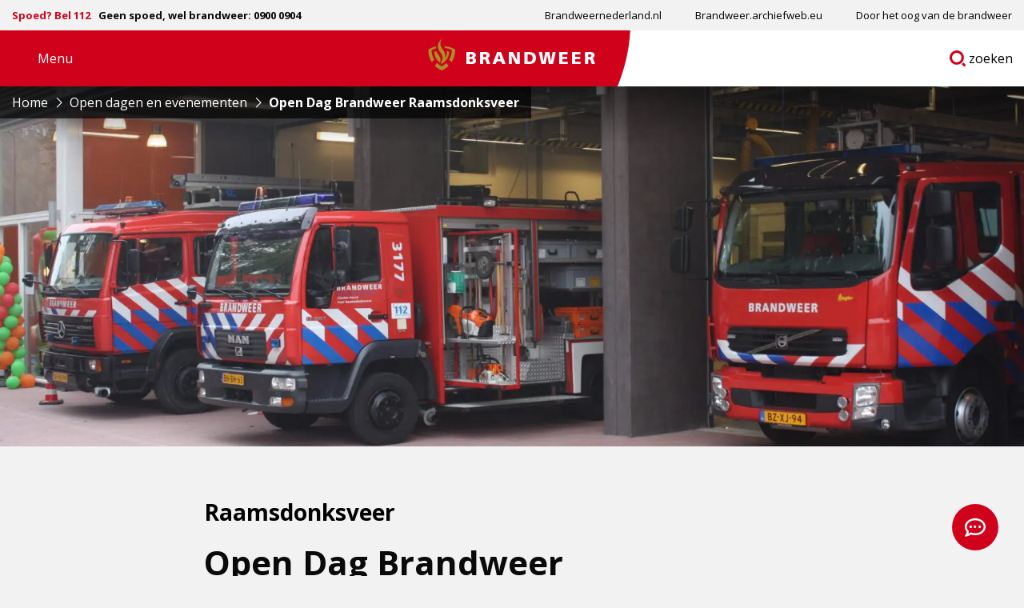

--- FILE ---
content_type: text/html; charset=UTF-8
request_url: https://www.brandweer.nl/open-dagen-en-evenementen/open-dag-brandweer-raamsdonksveer/
body_size: 25276
content:

<!doctype html>
<html class="no-js" lang="nl-NL" >
	<head><meta charset="utf-8" /><script>if(navigator.userAgent.match(/MSIE|Internet Explorer/i)||navigator.userAgent.match(/Trident\/7\..*?rv:11/i)){var href=document.location.href;if(!href.match(/[?&]nowprocket/)){if(href.indexOf("?")==-1){if(href.indexOf("#")==-1){document.location.href=href+"?nowprocket=1"}else{document.location.href=href.replace("#","?nowprocket=1#")}}else{if(href.indexOf("#")==-1){document.location.href=href+"&nowprocket=1"}else{document.location.href=href.replace("#","&nowprocket=1#")}}}}</script><script>(()=>{class RocketLazyLoadScripts{constructor(){this.v="2.0.4",this.userEvents=["keydown","keyup","mousedown","mouseup","mousemove","mouseover","mouseout","touchmove","touchstart","touchend","touchcancel","wheel","click","dblclick","input"],this.attributeEvents=["onblur","onclick","oncontextmenu","ondblclick","onfocus","onmousedown","onmouseenter","onmouseleave","onmousemove","onmouseout","onmouseover","onmouseup","onmousewheel","onscroll","onsubmit"]}async t(){this.i(),this.o(),/iP(ad|hone)/.test(navigator.userAgent)&&this.h(),this.u(),this.l(this),this.m(),this.k(this),this.p(this),this._(),await Promise.all([this.R(),this.L()]),this.lastBreath=Date.now(),this.S(this),this.P(),this.D(),this.O(),this.M(),await this.C(this.delayedScripts.normal),await this.C(this.delayedScripts.defer),await this.C(this.delayedScripts.async),await this.T(),await this.F(),await this.j(),await this.A(),window.dispatchEvent(new Event("rocket-allScriptsLoaded")),this.everythingLoaded=!0,this.lastTouchEnd&&await new Promise(t=>setTimeout(t,500-Date.now()+this.lastTouchEnd)),this.I(),this.H(),this.U(),this.W()}i(){this.CSPIssue=sessionStorage.getItem("rocketCSPIssue"),document.addEventListener("securitypolicyviolation",t=>{this.CSPIssue||"script-src-elem"!==t.violatedDirective||"data"!==t.blockedURI||(this.CSPIssue=!0,sessionStorage.setItem("rocketCSPIssue",!0))},{isRocket:!0})}o(){window.addEventListener("pageshow",t=>{this.persisted=t.persisted,this.realWindowLoadedFired=!0},{isRocket:!0}),window.addEventListener("pagehide",()=>{this.onFirstUserAction=null},{isRocket:!0})}h(){let t;function e(e){t=e}window.addEventListener("touchstart",e,{isRocket:!0}),window.addEventListener("touchend",function i(o){o.changedTouches[0]&&t.changedTouches[0]&&Math.abs(o.changedTouches[0].pageX-t.changedTouches[0].pageX)<10&&Math.abs(o.changedTouches[0].pageY-t.changedTouches[0].pageY)<10&&o.timeStamp-t.timeStamp<200&&(window.removeEventListener("touchstart",e,{isRocket:!0}),window.removeEventListener("touchend",i,{isRocket:!0}),"INPUT"===o.target.tagName&&"text"===o.target.type||(o.target.dispatchEvent(new TouchEvent("touchend",{target:o.target,bubbles:!0})),o.target.dispatchEvent(new MouseEvent("mouseover",{target:o.target,bubbles:!0})),o.target.dispatchEvent(new PointerEvent("click",{target:o.target,bubbles:!0,cancelable:!0,detail:1,clientX:o.changedTouches[0].clientX,clientY:o.changedTouches[0].clientY})),event.preventDefault()))},{isRocket:!0})}q(t){this.userActionTriggered||("mousemove"!==t.type||this.firstMousemoveIgnored?"keyup"===t.type||"mouseover"===t.type||"mouseout"===t.type||(this.userActionTriggered=!0,this.onFirstUserAction&&this.onFirstUserAction()):this.firstMousemoveIgnored=!0),"click"===t.type&&t.preventDefault(),t.stopPropagation(),t.stopImmediatePropagation(),"touchstart"===this.lastEvent&&"touchend"===t.type&&(this.lastTouchEnd=Date.now()),"click"===t.type&&(this.lastTouchEnd=0),this.lastEvent=t.type,t.composedPath&&t.composedPath()[0].getRootNode()instanceof ShadowRoot&&(t.rocketTarget=t.composedPath()[0]),this.savedUserEvents.push(t)}u(){this.savedUserEvents=[],this.userEventHandler=this.q.bind(this),this.userEvents.forEach(t=>window.addEventListener(t,this.userEventHandler,{passive:!1,isRocket:!0})),document.addEventListener("visibilitychange",this.userEventHandler,{isRocket:!0})}U(){this.userEvents.forEach(t=>window.removeEventListener(t,this.userEventHandler,{passive:!1,isRocket:!0})),document.removeEventListener("visibilitychange",this.userEventHandler,{isRocket:!0}),this.savedUserEvents.forEach(t=>{(t.rocketTarget||t.target).dispatchEvent(new window[t.constructor.name](t.type,t))})}m(){const t="return false",e=Array.from(this.attributeEvents,t=>"data-rocket-"+t),i="["+this.attributeEvents.join("],[")+"]",o="[data-rocket-"+this.attributeEvents.join("],[data-rocket-")+"]",s=(e,i,o)=>{o&&o!==t&&(e.setAttribute("data-rocket-"+i,o),e["rocket"+i]=new Function("event",o),e.setAttribute(i,t))};new MutationObserver(t=>{for(const n of t)"attributes"===n.type&&(n.attributeName.startsWith("data-rocket-")||this.everythingLoaded?n.attributeName.startsWith("data-rocket-")&&this.everythingLoaded&&this.N(n.target,n.attributeName.substring(12)):s(n.target,n.attributeName,n.target.getAttribute(n.attributeName))),"childList"===n.type&&n.addedNodes.forEach(t=>{if(t.nodeType===Node.ELEMENT_NODE)if(this.everythingLoaded)for(const i of[t,...t.querySelectorAll(o)])for(const t of i.getAttributeNames())e.includes(t)&&this.N(i,t.substring(12));else for(const e of[t,...t.querySelectorAll(i)])for(const t of e.getAttributeNames())this.attributeEvents.includes(t)&&s(e,t,e.getAttribute(t))})}).observe(document,{subtree:!0,childList:!0,attributeFilter:[...this.attributeEvents,...e]})}I(){this.attributeEvents.forEach(t=>{document.querySelectorAll("[data-rocket-"+t+"]").forEach(e=>{this.N(e,t)})})}N(t,e){const i=t.getAttribute("data-rocket-"+e);i&&(t.setAttribute(e,i),t.removeAttribute("data-rocket-"+e))}k(t){Object.defineProperty(HTMLElement.prototype,"onclick",{get(){return this.rocketonclick||null},set(e){this.rocketonclick=e,this.setAttribute(t.everythingLoaded?"onclick":"data-rocket-onclick","this.rocketonclick(event)")}})}S(t){function e(e,i){let o=e[i];e[i]=null,Object.defineProperty(e,i,{get:()=>o,set(s){t.everythingLoaded?o=s:e["rocket"+i]=o=s}})}e(document,"onreadystatechange"),e(window,"onload"),e(window,"onpageshow");try{Object.defineProperty(document,"readyState",{get:()=>t.rocketReadyState,set(e){t.rocketReadyState=e},configurable:!0}),document.readyState="loading"}catch(t){console.log("WPRocket DJE readyState conflict, bypassing")}}l(t){this.originalAddEventListener=EventTarget.prototype.addEventListener,this.originalRemoveEventListener=EventTarget.prototype.removeEventListener,this.savedEventListeners=[],EventTarget.prototype.addEventListener=function(e,i,o){o&&o.isRocket||!t.B(e,this)&&!t.userEvents.includes(e)||t.B(e,this)&&!t.userActionTriggered||e.startsWith("rocket-")||t.everythingLoaded?t.originalAddEventListener.call(this,e,i,o):(t.savedEventListeners.push({target:this,remove:!1,type:e,func:i,options:o}),"mouseenter"!==e&&"mouseleave"!==e||t.originalAddEventListener.call(this,e,t.savedUserEvents.push,o))},EventTarget.prototype.removeEventListener=function(e,i,o){o&&o.isRocket||!t.B(e,this)&&!t.userEvents.includes(e)||t.B(e,this)&&!t.userActionTriggered||e.startsWith("rocket-")||t.everythingLoaded?t.originalRemoveEventListener.call(this,e,i,o):t.savedEventListeners.push({target:this,remove:!0,type:e,func:i,options:o})}}J(t,e){this.savedEventListeners=this.savedEventListeners.filter(i=>{let o=i.type,s=i.target||window;return e!==o||t!==s||(this.B(o,s)&&(i.type="rocket-"+o),this.$(i),!1)})}H(){EventTarget.prototype.addEventListener=this.originalAddEventListener,EventTarget.prototype.removeEventListener=this.originalRemoveEventListener,this.savedEventListeners.forEach(t=>this.$(t))}$(t){t.remove?this.originalRemoveEventListener.call(t.target,t.type,t.func,t.options):this.originalAddEventListener.call(t.target,t.type,t.func,t.options)}p(t){let e;function i(e){return t.everythingLoaded?e:e.split(" ").map(t=>"load"===t||t.startsWith("load.")?"rocket-jquery-load":t).join(" ")}function o(o){function s(e){const s=o.fn[e];o.fn[e]=o.fn.init.prototype[e]=function(){return this[0]===window&&t.userActionTriggered&&("string"==typeof arguments[0]||arguments[0]instanceof String?arguments[0]=i(arguments[0]):"object"==typeof arguments[0]&&Object.keys(arguments[0]).forEach(t=>{const e=arguments[0][t];delete arguments[0][t],arguments[0][i(t)]=e})),s.apply(this,arguments),this}}if(o&&o.fn&&!t.allJQueries.includes(o)){const e={DOMContentLoaded:[],"rocket-DOMContentLoaded":[]};for(const t in e)document.addEventListener(t,()=>{e[t].forEach(t=>t())},{isRocket:!0});o.fn.ready=o.fn.init.prototype.ready=function(i){function s(){parseInt(o.fn.jquery)>2?setTimeout(()=>i.bind(document)(o)):i.bind(document)(o)}return"function"==typeof i&&(t.realDomReadyFired?!t.userActionTriggered||t.fauxDomReadyFired?s():e["rocket-DOMContentLoaded"].push(s):e.DOMContentLoaded.push(s)),o([])},s("on"),s("one"),s("off"),t.allJQueries.push(o)}e=o}t.allJQueries=[],o(window.jQuery),Object.defineProperty(window,"jQuery",{get:()=>e,set(t){o(t)}})}P(){const t=new Map;document.write=document.writeln=function(e){const i=document.currentScript,o=document.createRange(),s=i.parentElement;let n=t.get(i);void 0===n&&(n=i.nextSibling,t.set(i,n));const c=document.createDocumentFragment();o.setStart(c,0),c.appendChild(o.createContextualFragment(e)),s.insertBefore(c,n)}}async R(){return new Promise(t=>{this.userActionTriggered?t():this.onFirstUserAction=t})}async L(){return new Promise(t=>{document.addEventListener("DOMContentLoaded",()=>{this.realDomReadyFired=!0,t()},{isRocket:!0})})}async j(){return this.realWindowLoadedFired?Promise.resolve():new Promise(t=>{window.addEventListener("load",t,{isRocket:!0})})}M(){this.pendingScripts=[];this.scriptsMutationObserver=new MutationObserver(t=>{for(const e of t)e.addedNodes.forEach(t=>{"SCRIPT"!==t.tagName||t.noModule||t.isWPRocket||this.pendingScripts.push({script:t,promise:new Promise(e=>{const i=()=>{const i=this.pendingScripts.findIndex(e=>e.script===t);i>=0&&this.pendingScripts.splice(i,1),e()};t.addEventListener("load",i,{isRocket:!0}),t.addEventListener("error",i,{isRocket:!0}),setTimeout(i,1e3)})})})}),this.scriptsMutationObserver.observe(document,{childList:!0,subtree:!0})}async F(){await this.X(),this.pendingScripts.length?(await this.pendingScripts[0].promise,await this.F()):this.scriptsMutationObserver.disconnect()}D(){this.delayedScripts={normal:[],async:[],defer:[]},document.querySelectorAll("script[type$=rocketlazyloadscript]").forEach(t=>{t.hasAttribute("data-rocket-src")?t.hasAttribute("async")&&!1!==t.async?this.delayedScripts.async.push(t):t.hasAttribute("defer")&&!1!==t.defer||"module"===t.getAttribute("data-rocket-type")?this.delayedScripts.defer.push(t):this.delayedScripts.normal.push(t):this.delayedScripts.normal.push(t)})}async _(){await this.L();let t=[];document.querySelectorAll("script[type$=rocketlazyloadscript][data-rocket-src]").forEach(e=>{let i=e.getAttribute("data-rocket-src");if(i&&!i.startsWith("data:")){i.startsWith("//")&&(i=location.protocol+i);try{const o=new URL(i).origin;o!==location.origin&&t.push({src:o,crossOrigin:e.crossOrigin||"module"===e.getAttribute("data-rocket-type")})}catch(t){}}}),t=[...new Map(t.map(t=>[JSON.stringify(t),t])).values()],this.Y(t,"preconnect")}async G(t){if(await this.K(),!0!==t.noModule||!("noModule"in HTMLScriptElement.prototype))return new Promise(e=>{let i;function o(){(i||t).setAttribute("data-rocket-status","executed"),e()}try{if(navigator.userAgent.includes("Firefox/")||""===navigator.vendor||this.CSPIssue)i=document.createElement("script"),[...t.attributes].forEach(t=>{let e=t.nodeName;"type"!==e&&("data-rocket-type"===e&&(e="type"),"data-rocket-src"===e&&(e="src"),i.setAttribute(e,t.nodeValue))}),t.text&&(i.text=t.text),t.nonce&&(i.nonce=t.nonce),i.hasAttribute("src")?(i.addEventListener("load",o,{isRocket:!0}),i.addEventListener("error",()=>{i.setAttribute("data-rocket-status","failed-network"),e()},{isRocket:!0}),setTimeout(()=>{i.isConnected||e()},1)):(i.text=t.text,o()),i.isWPRocket=!0,t.parentNode.replaceChild(i,t);else{const i=t.getAttribute("data-rocket-type"),s=t.getAttribute("data-rocket-src");i?(t.type=i,t.removeAttribute("data-rocket-type")):t.removeAttribute("type"),t.addEventListener("load",o,{isRocket:!0}),t.addEventListener("error",i=>{this.CSPIssue&&i.target.src.startsWith("data:")?(console.log("WPRocket: CSP fallback activated"),t.removeAttribute("src"),this.G(t).then(e)):(t.setAttribute("data-rocket-status","failed-network"),e())},{isRocket:!0}),s?(t.fetchPriority="high",t.removeAttribute("data-rocket-src"),t.src=s):t.src="data:text/javascript;base64,"+window.btoa(unescape(encodeURIComponent(t.text)))}}catch(i){t.setAttribute("data-rocket-status","failed-transform"),e()}});t.setAttribute("data-rocket-status","skipped")}async C(t){const e=t.shift();return e?(e.isConnected&&await this.G(e),this.C(t)):Promise.resolve()}O(){this.Y([...this.delayedScripts.normal,...this.delayedScripts.defer,...this.delayedScripts.async],"preload")}Y(t,e){this.trash=this.trash||[];let i=!0;var o=document.createDocumentFragment();t.forEach(t=>{const s=t.getAttribute&&t.getAttribute("data-rocket-src")||t.src;if(s&&!s.startsWith("data:")){const n=document.createElement("link");n.href=s,n.rel=e,"preconnect"!==e&&(n.as="script",n.fetchPriority=i?"high":"low"),t.getAttribute&&"module"===t.getAttribute("data-rocket-type")&&(n.crossOrigin=!0),t.crossOrigin&&(n.crossOrigin=t.crossOrigin),t.integrity&&(n.integrity=t.integrity),t.nonce&&(n.nonce=t.nonce),o.appendChild(n),this.trash.push(n),i=!1}}),document.head.appendChild(o)}W(){this.trash.forEach(t=>t.remove())}async T(){try{document.readyState="interactive"}catch(t){}this.fauxDomReadyFired=!0;try{await this.K(),this.J(document,"readystatechange"),document.dispatchEvent(new Event("rocket-readystatechange")),await this.K(),document.rocketonreadystatechange&&document.rocketonreadystatechange(),await this.K(),this.J(document,"DOMContentLoaded"),document.dispatchEvent(new Event("rocket-DOMContentLoaded")),await this.K(),this.J(window,"DOMContentLoaded"),window.dispatchEvent(new Event("rocket-DOMContentLoaded"))}catch(t){console.error(t)}}async A(){try{document.readyState="complete"}catch(t){}try{await this.K(),this.J(document,"readystatechange"),document.dispatchEvent(new Event("rocket-readystatechange")),await this.K(),document.rocketonreadystatechange&&document.rocketonreadystatechange(),await this.K(),this.J(window,"load"),window.dispatchEvent(new Event("rocket-load")),await this.K(),window.rocketonload&&window.rocketonload(),await this.K(),this.allJQueries.forEach(t=>t(window).trigger("rocket-jquery-load")),await this.K(),this.J(window,"pageshow");const t=new Event("rocket-pageshow");t.persisted=this.persisted,window.dispatchEvent(t),await this.K(),window.rocketonpageshow&&window.rocketonpageshow({persisted:this.persisted})}catch(t){console.error(t)}}async K(){Date.now()-this.lastBreath>45&&(await this.X(),this.lastBreath=Date.now())}async X(){return document.hidden?new Promise(t=>setTimeout(t)):new Promise(t=>requestAnimationFrame(t))}B(t,e){return e===document&&"readystatechange"===t||(e===document&&"DOMContentLoaded"===t||(e===window&&"DOMContentLoaded"===t||(e===window&&"load"===t||e===window&&"pageshow"===t)))}static run(){(new RocketLazyLoadScripts).t()}}RocketLazyLoadScripts.run()})();</script>
		<script type="rocketlazyloadscript">
			window.dataLayer = window.dataLayer || [];
		</script>
		
		<meta name="viewport" content="width=device-width, initial-scale=1.0" />
		<link rel="shortcut icon" type="image/png" href="https://www.brandweer.nl/wp-content/themes/stuurlui/assets/img/favicon.ico" />		<meta name='robots' content='index, follow, max-image-preview:large, max-snippet:-1, max-video-preview:-1' />
	<style>img:is([sizes="auto" i], [sizes^="auto," i]) { contain-intrinsic-size: 3000px 1500px }</style>
	
	<!-- This site is optimized with the Yoast SEO plugin v26.3 - https://yoast.com/wordpress/plugins/seo/ -->
	<title>Open Dag Brandweer Raamsdonksveer - Brandweer</title>
<link data-rocket-prefetch href="https://www.gstatic.com" rel="dns-prefetch">
<link data-rocket-prefetch href="https://fonts.googleapis.com" rel="dns-prefetch">
<link data-rocket-prefetch href="https://www.google.com" rel="dns-prefetch">
<link data-rocket-prefetch href="https://kit.fontawesome.com" rel="dns-prefetch">
<link data-rocket-preload as="style" href="https://fonts.googleapis.com/css2?family=Open+Sans:wght@400;600;700;800&#038;display=swap" rel="preload">
<link href="https://fonts.googleapis.com/css2?family=Open+Sans:wght@400;600;700;800&#038;display=swap" media="print" onload="this.media=&#039;all&#039;" rel="stylesheet">
<noscript><link rel="stylesheet" href="https://fonts.googleapis.com/css2?family=Open+Sans:wght@400;600;700;800&#038;display=swap"></noscript><link rel="preload" data-rocket-preload as="image" href="https://www.brandweer.nl/wp-content/uploads/2022/02/Raamsdonksveer-1600x800.jpg" fetchpriority="high">
	<link rel="canonical" href="https://www.brandweer.nl/open-dagen-en-evenementen/open-dag-brandweer-raamsdonksveer/" />
	<meta property="og:locale" content="nl_NL" />
	<meta property="og:type" content="article" />
	<meta property="og:title" content="Open dag Raamsdonksveer" />
	<meta property="og:description" content="Altijd al een kijkje willen nemen binnen bij de brandweer? Kom naar de open dag op 21 mei 2022." />
	<meta property="og:url" content="https://www.brandweer.nl/open-dagen-en-evenementen/open-dag-brandweer-raamsdonksveer/" />
	<meta property="og:site_name" content="Brandweer" />
	<meta property="article:modified_time" content="2022-02-07T14:13:51+00:00" />
	<meta property="og:image" content="https://www.brandweer.nl/wp-content/smush-webp/2022/02/Raamsdonksveer.jpg.webp" />
	<meta property="og:image:width" content="4272" />
	<meta property="og:image:height" content="2848" />
	<meta property="og:image:type" content="image/jpeg" />
	<meta name="twitter:card" content="summary_large_image" />
	<meta name="twitter:image" content="https://www.brandweer.nl/wp-content/smush-webp/2022/02/Raamsdonksveer.jpg.webp" />
	<script type="application/ld+json" class="yoast-schema-graph">{"@context":"https://schema.org","@graph":[{"@type":"WebPage","@id":"https://www.brandweer.nl/open-dagen-en-evenementen/open-dag-brandweer-raamsdonksveer/","url":"https://www.brandweer.nl/open-dagen-en-evenementen/open-dag-brandweer-raamsdonksveer/","name":"Open Dag Brandweer Raamsdonksveer - Brandweer","isPartOf":{"@id":"https://www.brandweer.nl/#website"},"datePublished":"2022-02-07T14:12:11+00:00","dateModified":"2022-02-07T14:13:51+00:00","breadcrumb":{"@id":"https://www.brandweer.nl/open-dagen-en-evenementen/open-dag-brandweer-raamsdonksveer/#breadcrumb"},"inLanguage":"nl-NL","potentialAction":[{"@type":"ReadAction","target":["https://www.brandweer.nl/open-dagen-en-evenementen/open-dag-brandweer-raamsdonksveer/"]}]},{"@type":"BreadcrumbList","@id":"https://www.brandweer.nl/open-dagen-en-evenementen/open-dag-brandweer-raamsdonksveer/#breadcrumb","itemListElement":[{"@type":"ListItem","position":1,"name":"Home","item":"https://www.brandweer.nl/"},{"@type":"ListItem","position":2,"name":"Open Dag Brandweer Raamsdonksveer"}]},{"@type":"WebSite","@id":"https://www.brandweer.nl/#website","url":"https://www.brandweer.nl/","name":"Brandweer","description":"","potentialAction":[{"@type":"SearchAction","target":{"@type":"EntryPoint","urlTemplate":"https://www.brandweer.nl/?s={search_term_string}"},"query-input":{"@type":"PropertyValueSpecification","valueRequired":true,"valueName":"search_term_string"}}],"inLanguage":"nl-NL"}]}</script>
	<!-- / Yoast SEO plugin. -->


<link rel='dns-prefetch' href='//www.brandweer.nl' />
<link rel='dns-prefetch' href='//cdnjs.cloudflare.com' />
<link rel='dns-prefetch' href='//www.google.com' />
<link rel='dns-prefetch' href='//kit.fontawesome.com' />
<link href='https://fonts.gstatic.com' crossorigin rel='preconnect' />
<link rel="alternate" type="application/xml" title="Brandweer &raquo; feed" href="https://www.brandweer.nl/feed/" />
<link rel="alternate" type="application/xml" title="Brandweer &raquo; reacties feed" href="https://www.brandweer.nl/comments/feed/" />
<style id='classic-theme-styles-inline-css'>
/*! This file is auto-generated */
.wp-block-button__link{color:#fff;background-color:#32373c;border-radius:9999px;box-shadow:none;text-decoration:none;padding:calc(.667em + 2px) calc(1.333em + 2px);font-size:1.125em}.wp-block-file__button{background:#32373c;color:#fff;text-decoration:none}
</style>
<style id='global-styles-inline-css'>
:root{--wp--preset--aspect-ratio--square: 1;--wp--preset--aspect-ratio--4-3: 4/3;--wp--preset--aspect-ratio--3-4: 3/4;--wp--preset--aspect-ratio--3-2: 3/2;--wp--preset--aspect-ratio--2-3: 2/3;--wp--preset--aspect-ratio--16-9: 16/9;--wp--preset--aspect-ratio--9-16: 9/16;--wp--preset--color--black: #000000;--wp--preset--color--cyan-bluish-gray: #abb8c3;--wp--preset--color--white: #ffffff;--wp--preset--color--pale-pink: #f78da7;--wp--preset--color--vivid-red: #cf2e2e;--wp--preset--color--luminous-vivid-orange: #ff6900;--wp--preset--color--luminous-vivid-amber: #fcb900;--wp--preset--color--light-green-cyan: #7bdcb5;--wp--preset--color--vivid-green-cyan: #00d084;--wp--preset--color--pale-cyan-blue: #8ed1fc;--wp--preset--color--vivid-cyan-blue: #0693e3;--wp--preset--color--vivid-purple: #9b51e0;--wp--preset--gradient--vivid-cyan-blue-to-vivid-purple: linear-gradient(135deg,rgba(6,147,227,1) 0%,rgb(155,81,224) 100%);--wp--preset--gradient--light-green-cyan-to-vivid-green-cyan: linear-gradient(135deg,rgb(122,220,180) 0%,rgb(0,208,130) 100%);--wp--preset--gradient--luminous-vivid-amber-to-luminous-vivid-orange: linear-gradient(135deg,rgba(252,185,0,1) 0%,rgba(255,105,0,1) 100%);--wp--preset--gradient--luminous-vivid-orange-to-vivid-red: linear-gradient(135deg,rgba(255,105,0,1) 0%,rgb(207,46,46) 100%);--wp--preset--gradient--very-light-gray-to-cyan-bluish-gray: linear-gradient(135deg,rgb(238,238,238) 0%,rgb(169,184,195) 100%);--wp--preset--gradient--cool-to-warm-spectrum: linear-gradient(135deg,rgb(74,234,220) 0%,rgb(151,120,209) 20%,rgb(207,42,186) 40%,rgb(238,44,130) 60%,rgb(251,105,98) 80%,rgb(254,248,76) 100%);--wp--preset--gradient--blush-light-purple: linear-gradient(135deg,rgb(255,206,236) 0%,rgb(152,150,240) 100%);--wp--preset--gradient--blush-bordeaux: linear-gradient(135deg,rgb(254,205,165) 0%,rgb(254,45,45) 50%,rgb(107,0,62) 100%);--wp--preset--gradient--luminous-dusk: linear-gradient(135deg,rgb(255,203,112) 0%,rgb(199,81,192) 50%,rgb(65,88,208) 100%);--wp--preset--gradient--pale-ocean: linear-gradient(135deg,rgb(255,245,203) 0%,rgb(182,227,212) 50%,rgb(51,167,181) 100%);--wp--preset--gradient--electric-grass: linear-gradient(135deg,rgb(202,248,128) 0%,rgb(113,206,126) 100%);--wp--preset--gradient--midnight: linear-gradient(135deg,rgb(2,3,129) 0%,rgb(40,116,252) 100%);--wp--preset--font-size--small: 13px;--wp--preset--font-size--medium: 20px;--wp--preset--font-size--large: 36px;--wp--preset--font-size--x-large: 42px;--wp--preset--spacing--20: 0.44rem;--wp--preset--spacing--30: 0.67rem;--wp--preset--spacing--40: 1rem;--wp--preset--spacing--50: 1.5rem;--wp--preset--spacing--60: 2.25rem;--wp--preset--spacing--70: 3.38rem;--wp--preset--spacing--80: 5.06rem;--wp--preset--shadow--natural: 6px 6px 9px rgba(0, 0, 0, 0.2);--wp--preset--shadow--deep: 12px 12px 50px rgba(0, 0, 0, 0.4);--wp--preset--shadow--sharp: 6px 6px 0px rgba(0, 0, 0, 0.2);--wp--preset--shadow--outlined: 6px 6px 0px -3px rgba(255, 255, 255, 1), 6px 6px rgba(0, 0, 0, 1);--wp--preset--shadow--crisp: 6px 6px 0px rgba(0, 0, 0, 1);}:where(.is-layout-flex){gap: 0.5em;}:where(.is-layout-grid){gap: 0.5em;}body .is-layout-flex{display: flex;}.is-layout-flex{flex-wrap: wrap;align-items: center;}.is-layout-flex > :is(*, div){margin: 0;}body .is-layout-grid{display: grid;}.is-layout-grid > :is(*, div){margin: 0;}:where(.wp-block-columns.is-layout-flex){gap: 2em;}:where(.wp-block-columns.is-layout-grid){gap: 2em;}:where(.wp-block-post-template.is-layout-flex){gap: 1.25em;}:where(.wp-block-post-template.is-layout-grid){gap: 1.25em;}.has-black-color{color: var(--wp--preset--color--black) !important;}.has-cyan-bluish-gray-color{color: var(--wp--preset--color--cyan-bluish-gray) !important;}.has-white-color{color: var(--wp--preset--color--white) !important;}.has-pale-pink-color{color: var(--wp--preset--color--pale-pink) !important;}.has-vivid-red-color{color: var(--wp--preset--color--vivid-red) !important;}.has-luminous-vivid-orange-color{color: var(--wp--preset--color--luminous-vivid-orange) !important;}.has-luminous-vivid-amber-color{color: var(--wp--preset--color--luminous-vivid-amber) !important;}.has-light-green-cyan-color{color: var(--wp--preset--color--light-green-cyan) !important;}.has-vivid-green-cyan-color{color: var(--wp--preset--color--vivid-green-cyan) !important;}.has-pale-cyan-blue-color{color: var(--wp--preset--color--pale-cyan-blue) !important;}.has-vivid-cyan-blue-color{color: var(--wp--preset--color--vivid-cyan-blue) !important;}.has-vivid-purple-color{color: var(--wp--preset--color--vivid-purple) !important;}.has-black-background-color{background-color: var(--wp--preset--color--black) !important;}.has-cyan-bluish-gray-background-color{background-color: var(--wp--preset--color--cyan-bluish-gray) !important;}.has-white-background-color{background-color: var(--wp--preset--color--white) !important;}.has-pale-pink-background-color{background-color: var(--wp--preset--color--pale-pink) !important;}.has-vivid-red-background-color{background-color: var(--wp--preset--color--vivid-red) !important;}.has-luminous-vivid-orange-background-color{background-color: var(--wp--preset--color--luminous-vivid-orange) !important;}.has-luminous-vivid-amber-background-color{background-color: var(--wp--preset--color--luminous-vivid-amber) !important;}.has-light-green-cyan-background-color{background-color: var(--wp--preset--color--light-green-cyan) !important;}.has-vivid-green-cyan-background-color{background-color: var(--wp--preset--color--vivid-green-cyan) !important;}.has-pale-cyan-blue-background-color{background-color: var(--wp--preset--color--pale-cyan-blue) !important;}.has-vivid-cyan-blue-background-color{background-color: var(--wp--preset--color--vivid-cyan-blue) !important;}.has-vivid-purple-background-color{background-color: var(--wp--preset--color--vivid-purple) !important;}.has-black-border-color{border-color: var(--wp--preset--color--black) !important;}.has-cyan-bluish-gray-border-color{border-color: var(--wp--preset--color--cyan-bluish-gray) !important;}.has-white-border-color{border-color: var(--wp--preset--color--white) !important;}.has-pale-pink-border-color{border-color: var(--wp--preset--color--pale-pink) !important;}.has-vivid-red-border-color{border-color: var(--wp--preset--color--vivid-red) !important;}.has-luminous-vivid-orange-border-color{border-color: var(--wp--preset--color--luminous-vivid-orange) !important;}.has-luminous-vivid-amber-border-color{border-color: var(--wp--preset--color--luminous-vivid-amber) !important;}.has-light-green-cyan-border-color{border-color: var(--wp--preset--color--light-green-cyan) !important;}.has-vivid-green-cyan-border-color{border-color: var(--wp--preset--color--vivid-green-cyan) !important;}.has-pale-cyan-blue-border-color{border-color: var(--wp--preset--color--pale-cyan-blue) !important;}.has-vivid-cyan-blue-border-color{border-color: var(--wp--preset--color--vivid-cyan-blue) !important;}.has-vivid-purple-border-color{border-color: var(--wp--preset--color--vivid-purple) !important;}.has-vivid-cyan-blue-to-vivid-purple-gradient-background{background: var(--wp--preset--gradient--vivid-cyan-blue-to-vivid-purple) !important;}.has-light-green-cyan-to-vivid-green-cyan-gradient-background{background: var(--wp--preset--gradient--light-green-cyan-to-vivid-green-cyan) !important;}.has-luminous-vivid-amber-to-luminous-vivid-orange-gradient-background{background: var(--wp--preset--gradient--luminous-vivid-amber-to-luminous-vivid-orange) !important;}.has-luminous-vivid-orange-to-vivid-red-gradient-background{background: var(--wp--preset--gradient--luminous-vivid-orange-to-vivid-red) !important;}.has-very-light-gray-to-cyan-bluish-gray-gradient-background{background: var(--wp--preset--gradient--very-light-gray-to-cyan-bluish-gray) !important;}.has-cool-to-warm-spectrum-gradient-background{background: var(--wp--preset--gradient--cool-to-warm-spectrum) !important;}.has-blush-light-purple-gradient-background{background: var(--wp--preset--gradient--blush-light-purple) !important;}.has-blush-bordeaux-gradient-background{background: var(--wp--preset--gradient--blush-bordeaux) !important;}.has-luminous-dusk-gradient-background{background: var(--wp--preset--gradient--luminous-dusk) !important;}.has-pale-ocean-gradient-background{background: var(--wp--preset--gradient--pale-ocean) !important;}.has-electric-grass-gradient-background{background: var(--wp--preset--gradient--electric-grass) !important;}.has-midnight-gradient-background{background: var(--wp--preset--gradient--midnight) !important;}.has-small-font-size{font-size: var(--wp--preset--font-size--small) !important;}.has-medium-font-size{font-size: var(--wp--preset--font-size--medium) !important;}.has-large-font-size{font-size: var(--wp--preset--font-size--large) !important;}.has-x-large-font-size{font-size: var(--wp--preset--font-size--x-large) !important;}
:where(.wp-block-post-template.is-layout-flex){gap: 1.25em;}:where(.wp-block-post-template.is-layout-grid){gap: 1.25em;}
:where(.wp-block-columns.is-layout-flex){gap: 2em;}:where(.wp-block-columns.is-layout-grid){gap: 2em;}
:root :where(.wp-block-pullquote){font-size: 1.5em;line-height: 1.6;}
</style>
<link rel='stylesheet' id='searchwp-live-search-css' href='https://www.brandweer.nl/wp-content/plugins/searchwp-live-ajax-search/assets/styles/style.min.css' media='all' />
<style id='searchwp-live-search-inline-css'>
.searchwp-live-search-result .searchwp-live-search-result--title a {
  font-size: 16px;
}
.searchwp-live-search-result .searchwp-live-search-result--price {
  font-size: 14px;
}
.searchwp-live-search-result .searchwp-live-search-result--add-to-cart .button {
  font-size: 14px;
}

</style>
<link rel='stylesheet' id='searchwp-forms-css' href='https://www.brandweer.nl/wp-content/plugins/searchwp/assets/css/frontend/search-forms.min.css' media='all' />
<link data-minify="1" rel='stylesheet' id='child-theme-css' href='https://www.brandweer.nl/wp-content/cache/background-css/1/www.brandweer.nl/wp-content/cache/min/1/wp-content/themes/stuurlui/assets/css/style-1768575029822.css?ver=1768812157&wpr_t=1769541401' media='all' />
<script type="rocketlazyloadscript" data-rocket-src="https://www.brandweer.nl/wp-includes/js/dist/vendor/regenerator-runtime.min.js" id="regenerator-runtime-js" data-rocket-defer defer></script>
<script data-minify="1" data-cookieconsent="ignore" src="https://www.brandweer.nl/wp-content/cache/min/1/ajax/libs/jquery/3.6.0/jquery.min.js?ver=1765971396" id="jquery-js"></script>
<script type="rocketlazyloadscript" data-rocket-src="https://www.brandweer.nl/wp-content/plugins/content-notify/vendor/select2/dist/js/select2.full.min.js" id="content-notify-select2-js" data-rocket-defer defer></script>
<script id="content-notify-public-js-extra">
var cn_object = {"ajaxurl":"https:\/\/www.brandweer.nl\/wp-admin\/admin-ajax.php","nonce":"8e7671022b","select2_placeholder":"Type to search...","alert_error":"Something went wrong. Please try again.","alert_verification":"Are you sure you want to send a new verification email to yourself?","alert_pause":"Are you sure you want to pause this subscription?","text_resume":"Resume","alert_resume":"Are you sure you want to resume this subscription?","text_pause":"Pause","alert_unsubscribe":"Are you sure you want to unsubscribe from this?","alert_unsubscribe_all":"Are you sure you want to unsubscribe from everything? This action is irreversible.","alert_subscriptions_none":"You do not have any email subscriptions."};
</script>
<script type="rocketlazyloadscript" data-minify="1" data-rocket-src="https://www.brandweer.nl/wp-content/cache/min/1/wp-content/plugins/content-notify/public/js/cn-public.js?ver=1765971396" id="content-notify-public-js" data-rocket-defer defer></script>
	<!-- dataLayer object -->
	<script type="rocketlazyloadscript">
	dataLayer = [{
		'userType': 'extern',
		'pageRegion': 'Midden- en West-Brabant',
		'pageCategory': 'Open dag of evenement'
	}];
	</script>
	<!-- End dataLayer object -->
	<link rel="https://api.w.org/" href="https://www.brandweer.nl/wp-json/" /><link rel="alternate" title="JSON" type="application/json" href="https://www.brandweer.nl/wp-json/wp/v2/open-day/15500" /><link rel="EditURI" type="application/rsd+xml" title="RSD" href="https://www.brandweer.nl/xmlrpc.php?rsd" />
<meta name="generator" content="WordPress 6.8.3" />
<link rel='shortlink' href='https://www.brandweer.nl/?p=15500' />
<link rel="alternate" title="oEmbed (JSON)" type="application/json+oembed" href="https://www.brandweer.nl/wp-json/oembed/1.0/embed?url=https%3A%2F%2Fwww.brandweer.nl%2Fopen-dagen-en-evenementen%2Fopen-dag-brandweer-raamsdonksveer%2F" />
<link rel="alternate" title="oEmbed (XML)" type="text/xml+oembed" href="https://www.brandweer.nl/wp-json/oembed/1.0/embed?url=https%3A%2F%2Fwww.brandweer.nl%2Fopen-dagen-en-evenementen%2Fopen-dag-brandweer-raamsdonksveer%2F&#038;format=xml" />
		<script>
		document.addEventListener('DOMContentLoaded', function() {
				if (typeof FWP !== 'undefined') {
					document.addEventListener('facetwp-loaded', function() {
						if (FWP.loaded) {
							var searchTemplates = document.querySelectorAll('.facetwp-template[data-name="search"]');
							searchTemplates.forEach(function(template) {
									template.classList.add('visible');
							});

							var filterWraps = document.querySelectorAll('.search .filterwrap');
							filterWraps.forEach(function(filterWrap) {
									filterWrap.classList.add('visible');
							});

							var resultAmountWraps = document.querySelectorAll('.search .resultamountwrap');
							resultAmountWraps.forEach(function(resultAmountWrap) {
									resultAmountWrap.classList.add('visible');
							});

							var pagers = document.querySelectorAll('.search .facetwp-type-pager');
							pagers.forEach(function(pager) {
									pager.classList.add('visible');
							});
						}
					});
				} else {
					console.warn('FacetWP is not loaded or FWP is undefined.');
				}
		});
		</script>
		<noscript><style id="rocket-lazyload-nojs-css">.rll-youtube-player, [data-lazy-src]{display:none !important;}</style></noscript>				<link rel="preconnect" href="https://fonts.googleapis.com">
		<link rel="preconnect" href="https://fonts.gstatic.com" crossorigin>
		
						<!-- Google Tag Manager -->
		<script type="rocketlazyloadscript">
			(function(w,d,s,l,i){w[l]=w[l]||[];w[l].push({'gtm.start':
			new Date().getTime(),event:'gtm.js'});var f=d.getElementsByTagName(s)[0],
			j=d.createElement(s),dl=l!='dataLayer'?'&l='+l:'';j.async=true;j.src=
			'https://www.googletagmanager.com/gtm.js?id='+i+dl;f.parentNode.insertBefore(j,f);
			})(window,document,'script','dataLayer','GTM-PCZNC22');
		</script>
		<!-- End Google Tag Manager -->
	<style id="wpr-lazyload-bg-container"></style><style id="wpr-lazyload-bg-exclusion">#header .mainbar .innerwrap>div.leftwrap:after{--wpr-bg-80a54652-aacb-4055-b192-0166f6bb8e5c: url('https://www.brandweer.nl/wp-content/themes/stuurlui/assets/img/ronding-nav.svg');}</style>
<noscript>
<style id="wpr-lazyload-bg-nostyle">.front-hero{--wpr-bg-da3811dc-a9d2-48cc-8609-36924922ab70: url('https://www.brandweer.nl/wp-content/themes/stuurlui/assets/images/demo/hero-bg-foundation-6-small.svg');}.front-hero{--wpr-bg-f8efa58d-36e7-4fc0-b07d-7b72c50933a3: url('https://www.brandweer.nl/wp-content/themes/stuurlui/assets/images/demo/hero-bg-foundation-6-large.svg');}.facetwp-checkbox{--wpr-bg-48efb45c-05ea-4ada-8bab-39c2d9d8a464: url('https://www.brandweer.nl/wp-content/plugins/facetwp/assets/images/checkbox.png');}.facetwp-radio{--wpr-bg-5d50ae73-fea5-4507-a6a9-f431bd2ea48d: url('https://www.brandweer.nl/wp-content/plugins/facetwp/assets/images/radio.png');}.facetwp-icon:before{--wpr-bg-48a3ff01-a777-4e17-9d73-b16c6f19ad55: url('https://www.brandweer.nl/wp-content/plugins/facetwp/assets/images/icon-search.png');}.powered-by-google{--wpr-bg-a797b2b5-e44b-4aec-a7e7-5f441a42311f: url('https://www.brandweer.nl/wp-content/plugins/facetwp/assets/images/powered-by-google.png');}button.mfp-arrow::after{--wpr-bg-43dc31ee-64be-48f1-b3e9-d2aa077853e3: url('https://www.brandweer.nl/wp-content/themes/stuurlui/assets/img/arrow-red.svg');}button.mfp-arrow:hover::after{--wpr-bg-4ff0f8de-82e9-408d-8792-7d98e80efc3e: url('https://www.brandweer.nl/wp-content/themes/stuurlui/assets/img/arrow.svg');}#CybotCookiebotDialogPoweredbyLink{--wpr-bg-6929cbc5-ccff-4cb3-b821-e54b05870e81: url('https://www.brandweer.nl/wp-content/themes/stuurlui/assets/img/favicon.ico');}#CybotCookiebotDialogPoweredbyImage{--wpr-bg-42ba71bf-3b55-48ba-a305-7f6f00998ecd: url('https://www.brandweer.nl/wp-content/themes/stuurlui/assets/img/logo.svg');}.facetwp-checkbox.checked{--wpr-bg-78c82209-144e-4897-a777-95c3ba9cd379: url('https://www.brandweer.nl/wp-content/plugins/facetwp/assets/images/checkbox-on.png');}.facetwp-radio.checked{--wpr-bg-8f020aba-9916-497d-b00b-158eb717069b: url('https://www.brandweer.nl/wp-content/plugins/facetwp/assets/images/radio-on.png');}.facetwp-icon.locate-me:before{--wpr-bg-a0f2fa94-844c-4233-8412-0aabeb84ded4: url('https://www.brandweer.nl/wp-content/plugins/facetwp/assets/images/icon-locate.png');}.facetwp-icon.f-reset:before{--wpr-bg-661279f3-4531-4394-a493-d609f6679125: url('https://www.brandweer.nl/wp-content/plugins/facetwp/assets/images/icon-close.png');}.facetwp-icon.f-loading:before{--wpr-bg-787b643b-0f88-4826-b1e7-ba967f4b8fbb: url('https://www.brandweer.nl/wp-content/plugins/facetwp/assets/images/loading.png');}.facetwp-selections .facetwp-selection-value{--wpr-bg-eb9cb37f-35f6-4b5f-9447-02c195df601c: url('https://www.brandweer.nl/wp-content/plugins/facetwp/assets/images/icon-close.png');}.searchwp-live-search-results .livesearch-result-list .searchwp-live-search-result .resultitem::after{--wpr-bg-2c616449-370c-4d6a-a8f7-80ee45922dd7: url('https://www.brandweer.nl/wp-content/themes/stuurlui/assets/img/arrow-dark.svg');}.searchwp-live-search-results .livesearch-result-list .searchwp-live-search-result .resultitem:hover::after{--wpr-bg-6837c448-f972-4c28-b31d-ef7975c34e49: url('https://www.brandweer.nl/wp-content/themes/stuurlui/assets/img/arrow-red.svg');}.searchwp-live-search-results .livesearch-result-list .searchwp-live-search-result .resultitem.submitform::after{--wpr-bg-94cc381a-570a-4569-a87f-4a377472e457: url('https://www.brandweer.nl/wp-content/themes/stuurlui/assets/img/arrow-dark.svg');}.searchwp-live-search-results .livesearch-result-list .searchwp-live-search-result .resultitem.submitform:focus::after,.searchwp-live-search-results .livesearch-result-list .searchwp-live-search-result .resultitem.submitform:hover::after{--wpr-bg-fb223d0e-0262-4e76-98db-fba9b978125d: url('https://www.brandweer.nl/wp-content/themes/stuurlui/assets/img/arrow-red.svg');}.btn.red.arrow::before,.facetwp-type-pager button.red.arrow::before{--wpr-bg-7a837c63-d713-4091-96e2-10d3d7ee102d: url('https://www.brandweer.nl/wp-content/themes/stuurlui/assets/img/arrow.svg');}.btn.red:hover.arrow::before,.facetwp-type-pager button.red:hover.arrow::before{--wpr-bg-89ddce60-c347-4feb-b9e4-a5cd57edf8b4: url('https://www.brandweer.nl/wp-content/themes/stuurlui/assets/img/arrow-red.svg');}.btn.blue.arrow::before,.facetwp-type-pager button.blue.arrow::before{--wpr-bg-68b86996-e415-4d24-84c6-169c74cf45a9: url('https://www.brandweer.nl/wp-content/themes/stuurlui/assets/img/arrow.svg');}.btn.blue:hover.arrow::before,.facetwp-type-pager button.blue:hover.arrow::before{--wpr-bg-8441f835-7b9b-42c3-8c71-64b579972e67: url('https://www.brandweer.nl/wp-content/themes/stuurlui/assets/img/arrow-blue.svg');}.btn.ghost.arrow::before,.facetwp-type-pager button.ghost.arrow::before{--wpr-bg-66693519-9fd7-43e9-90b5-e7983389a102: url('https://www.brandweer.nl/wp-content/themes/stuurlui/assets/img/arrow.svg');}.btn.ghost.arrow:hover::before,.facetwp-type-pager button.ghost.arrow:hover::before{--wpr-bg-e2ba5789-df81-4e1f-849b-f5f0a78c24bd: url('https://www.brandweer.nl/wp-content/themes/stuurlui/assets/img/arrow-dark.svg');}.btn.arrow::before,.facetwp-type-pager button.arrow::before{--wpr-bg-0ce85007-7873-422f-850a-de41d6caa6ec: url('https://www.brandweer.nl/wp-content/themes/stuurlui/assets/img/arrow-dark.svg');}.btn.arrow:hover::before,.facetwp-type-pager button.arrow:hover::before{--wpr-bg-ef6aff0b-fbcc-486e-8e6b-f2d4e9f3f910: url('https://www.brandweer.nl/wp-content/themes/stuurlui/assets/img/arrow.svg');}.buttons-404 .inner .btn.ghost:before{--wpr-bg-78a8d8ed-5de3-47b3-838d-22c640a1f24d: url('https://www.brandweer.nl/wp-content/themes/stuurlui/assets/img/arrow-dark.svg');}.resetfilters::before{--wpr-bg-96ad94e0-eb52-48fc-b080-02ff2ec48be8: url('https://www.brandweer.nl/wp-content/themes/stuurlui/assets/img/close-red.svg');}.anchormenu .inner ul.childpages-menu>li>ul>li>a:before{--wpr-bg-678d8fa4-af45-4484-8a4e-6ed1b5eeac63: url('https://www.brandweer.nl/wp-content/themes/stuurlui/assets/img/arrow-dark.svg');}.header .strl-youtube-wrapper .strl-youtube-placeholder.header-video-placeholder .strl-youtube-btn::after,.section.header .strl-youtube-wrapper .strl-youtube-placeholder.header-video-placeholder .strl-youtube-btn::after{--wpr-bg-382865f1-e1be-4589-97a7-337526c251cf: url('https://www.brandweer.nl/wp-content/themes/stuurlui/assets/img/icon-play.svg');}#header .mainbar .innerwrap>div.leftwrap>div .offcanvastoggle{--wpr-bg-7dc20447-f82e-4f98-b9d4-4933165fc4a2: url('https://www.brandweer.nl/wp-content/themes/stuurlui/assets/img/hamburger.svg');}#footer .widgets .inner.questiontext div.questionimage{--wpr-bg-28ae8d94-ab4d-4b81-9c90-fc4602fb87b9: url('https://www.brandweer.nl/wp-content/themes/stuurlui/assets/img/chat-icon.svg');}#footer .widgets details .menu li a::before{--wpr-bg-5cefd8f6-455b-4e64-af98-e072fec39ccc: url('https://www.brandweer.nl/wp-content/themes/stuurlui/assets/img/arrow.svg');}body.page-template-page-bocas .footer .menu a::before{--wpr-bg-4bd649e2-c582-4bd5-91c7-285aa81c71f8: url('https://www.brandweer.nl/wp-content/themes/stuurlui/assets/img/arrow.svg');}.anchor-menu ul.sub-menu li a::before{--wpr-bg-424ad272-9a8a-4380-ad9d-a241fe549d6f: url('https://www.brandweer.nl/wp-content/themes/stuurlui/assets/img/arrow-dark.svg');}.grid-card.grid-card-search .inner:after{--wpr-bg-92c2ca8d-3645-46c0-837e-40929189d9d7: url('https://www.brandweer.nl/wp-content/themes/stuurlui/assets/img/arrow-red.svg');}.grid-card.grid-card-event .inner:hover .btn.icon::before,.grid-card.grid-card-vacancy .inner:hover .btn.icon::before{--wpr-bg-cb21944e-af8d-4bee-a3a7-ab2d53ffd6df: url('https://www.brandweer.nl/wp-content/themes/stuurlui/assets/img/arrow-red.svg');}.grid-card.grid-card-event .inner:hover .btn.icon::before,.grid-card.grid-card-vacancy .inner:hover .btn.icon::before{--wpr-bg-58cfa60e-e0c6-41cc-8eba-63d57d2a91da: url('https://www.brandweer.nl/wp-content/themes/stuurlui/assets/img/arrow-red.svg');}.grid-card.grid-card-news-portrait .inner .itemcontent::after,.grid-card.grid-card-toolkit-portrait .inner .itemcontent::after{--wpr-bg-d1683dd2-6bfd-450e-807c-750934ac058c: url('https://www.brandweer.nl/wp-content/themes/stuurlui/assets/img/arrow-red.svg');}.grid-card.grid-card-folder .inner .itemcontent>div a::before{--wpr-bg-75153c8b-7182-4b82-9408-2ac60897288b: url('https://www.brandweer.nl/wp-content/themes/stuurlui/assets/img/arrow-dark.svg');}.grid-card.grid-card-folder .inner .itemcontent>div a::before{--wpr-bg-d8c8e0b3-4f03-4758-8fd5-1b56e17754d5: url('https://www.brandweer.nl/wp-content/themes/stuurlui/assets/img/arrow-dark.svg');}.grid-card.grid-card-news .inner .itemcontent::after,.grid-card.grid-card-toolkit .inner .itemcontent::after{--wpr-bg-640379b4-c711-4979-a8c7-2bdf9c9c3cd3: url('https://www.brandweer.nl/wp-content/themes/stuurlui/assets/img/arrow-red.svg');}.pagingrow .facetwp-type-pager .facetwp-load-more::before{--wpr-bg-9edc7bf2-d6d2-45cd-993a-88b169843522: url('https://www.brandweer.nl/wp-content/themes/stuurlui/assets/img/arrow-dark.svg');}.pagingrow .facetwp-type-pager .facetwp-load-more::before{--wpr-bg-28257525-0362-40a6-bde1-f1d22683a63f: url('https://www.brandweer.nl/wp-content/themes/stuurlui/assets/img/arrow-dark.svg');}.grid-card-download .inner .titlewrap .download-toggle-btn{--wpr-bg-28d21a49-e270-4da9-a6d2-4979555e46da: url('https://www.brandweer.nl/wp-content/themes/stuurlui/assets/img/icon-angle-down.svg');}.grid-card-download .inner .text .downloadlist li .btn::after{--wpr-bg-4e43deeb-dba6-4643-ad51-646c763db504: url('https://www.brandweer.nl/wp-content/themes/stuurlui/assets/img/arrow.svg');}.grid-card-download .inner .text .downloadlist li .btn:hover::after{--wpr-bg-98112092-f94d-4697-a580-ae5d3d959036: url('https://www.brandweer.nl/wp-content/themes/stuurlui/assets/img/arrow-red.svg');}.materialcard .controls button::after{--wpr-bg-a60a2c64-f1c9-40a2-ba3d-60df88201c20: url('https://www.brandweer.nl/wp-content/themes/stuurlui/assets/img/icon-angle-down.svg');}.grid-card.grid-card-search .inner::after{--wpr-bg-4f15012f-7d8e-4c7a-ad15-cdbcfcf30702: url('https://www.brandweer.nl/wp-content/themes/stuurlui/assets/img/arrow-red.svg');}.grid-card.grid-card-news .inner .itemcontent::after{--wpr-bg-8f4e0de5-9c02-4677-9378-5426856a1fc6: url('https://www.brandweer.nl/wp-content/themes/stuurlui/assets/img/arrow-red.svg');}div.gform_wrapper form .gform_footer input[type=submit].button,div.gform_wrapper form .gform_page_footer input[type=submit].button{--wpr-bg-3e24192a-d995-4960-9c97-4ba8fe48a49b: url('https://www.brandweer.nl/wp-content/themes/stuurlui/assets/img/arrow.svg');}div.gform_wrapper form .gform_footer input[type=submit].button:hover,div.gform_wrapper form .gform_page_footer input[type=submit].button:hover{--wpr-bg-95053dac-db92-46f4-8e55-19cb9a93521d: url('https://www.brandweer.nl/wp-content/themes/stuurlui/assets/img/arrow-red.svg');}.header .alreadyplayed i,.header .playvideo i,.header .playvimeo i,.header .stopvideo i,.header .stopvimeo i{--wpr-bg-387ccc55-78e7-46ff-aa37-3801ed8f155a: url('https://www.brandweer.nl/wp-content/themes/stuurlui/assets/img/icon-play.svg');}.links .inner ul.linklist li a:not(.external)::before{--wpr-bg-7c7cad12-63cb-4f84-a085-8b075c15ecd9: url('https://www.brandweer.nl/wp-content/themes/stuurlui/assets/img/arrow-dark.svg');}.regionpopup div.facetwp-facet[data-name=functions_filters]>div.facetwp-checkbox:before,.regionpopup div.facetwp-facet[data-name=functions_filters]>div.facetwp-radio:before,.regionpopup div.facetwp-facet[data-name=material_filter]>div.facetwp-checkbox:before,.regionpopup div.facetwp-facet[data-name=material_filter]>div.facetwp-radio:before{--wpr-bg-d48f3cd6-4e72-4860-825a-268dbbe4a36f: url('https://www.brandweer.nl/wp-content/themes/stuurlui/assets/img/arrow-dark.svg');}.snippets .block.checklist .list .linklist>li>a:not(.external)::before,.snippets .block.links .list .linklist>li>a:not(.external)::before{--wpr-bg-21309357-e093-42d4-be3b-0d47d0df0e8a: url('https://www.brandweer.nl/wp-content/themes/stuurlui/assets/img/arrow.svg');}.snippets .block.contact-persoon .inner .info a::before{--wpr-bg-5af4bae9-aed1-42f1-9f1d-80cf4bd612f6: url('https://www.brandweer.nl/wp-content/themes/stuurlui/assets/img/arrow.svg');}.linklist>li>a:not(.external)::before{--wpr-bg-515f7a5c-01ce-4a72-9e95-0ce515e331e0: url('https://www.brandweer.nl/wp-content/themes/stuurlui/assets/img/arrow-dark.svg');}.subjects #search .innerwrap .facetwp-type-autocomplete .fcomplete-wrap .fcomplete-result:after,.subjects #search .innerwrap .facetwp-type-autocomplete .fcomplete-wrap .fcomplete-status:after{--wpr-bg-0526395e-73ff-4731-a598-a498f65ea506: url('https://www.brandweer.nl/wp-content/themes/stuurlui/assets/img/arrow-dark.svg');}.subjects #search .innerwrap .facetwp-type-autocomplete .fcomplete-wrap .fcomplete-result:hover:after,.subjects #search .innerwrap .facetwp-type-autocomplete .fcomplete-wrap .fcomplete-status:hover:after{--wpr-bg-b20d7e37-2cc3-47d7-b6f4-634b35d7683d: url('https://www.brandweer.nl/wp-content/themes/stuurlui/assets/img/arrow-red.svg');}.textmedia .inner.text .buttonwrap .ghost:before{--wpr-bg-2dedd587-5d01-4dfa-9d37-9aa184e839d8: url('https://www.brandweer.nl/wp-content/themes/stuurlui/assets/img/arrow-red.svg');}.textmedia .inner.text .buttonwrap .ghost:hover:before{--wpr-bg-501f26cc-a7c0-4d68-aaa1-1ea58316020a: url('https://www.brandweer.nl/wp-content/themes/stuurlui/assets/img/arrow.svg');}.textslider .subject-slider .item .slide-content:before{--wpr-bg-6ce0b449-a794-4877-a6e1-95a7d67c70fc: url('https://www.brandweer.nl/wp-content/themes/stuurlui/assets/img/ic-info.png');}.download-item.standard::after{--wpr-bg-e9a71a0a-bf76-4599-ba56-3702152f7468: url('https://www.brandweer.nl/wp-content/themes/stuurlui/assets/img/arrow-red.svg');}</style>
</noscript>
<script type="application/javascript">const rocket_pairs = [{"selector":".front-hero","style":".front-hero{--wpr-bg-da3811dc-a9d2-48cc-8609-36924922ab70: url('https:\/\/www.brandweer.nl\/wp-content\/themes\/stuurlui\/assets\/images\/demo\/hero-bg-foundation-6-small.svg');}","hash":"da3811dc-a9d2-48cc-8609-36924922ab70","url":"https:\/\/www.brandweer.nl\/wp-content\/themes\/stuurlui\/assets\/images\/demo\/hero-bg-foundation-6-small.svg"},{"selector":".front-hero","style":".front-hero{--wpr-bg-f8efa58d-36e7-4fc0-b07d-7b72c50933a3: url('https:\/\/www.brandweer.nl\/wp-content\/themes\/stuurlui\/assets\/images\/demo\/hero-bg-foundation-6-large.svg');}","hash":"f8efa58d-36e7-4fc0-b07d-7b72c50933a3","url":"https:\/\/www.brandweer.nl\/wp-content\/themes\/stuurlui\/assets\/images\/demo\/hero-bg-foundation-6-large.svg"},{"selector":".facetwp-checkbox","style":".facetwp-checkbox{--wpr-bg-48efb45c-05ea-4ada-8bab-39c2d9d8a464: url('https:\/\/www.brandweer.nl\/wp-content\/plugins\/facetwp\/assets\/images\/checkbox.png');}","hash":"48efb45c-05ea-4ada-8bab-39c2d9d8a464","url":"https:\/\/www.brandweer.nl\/wp-content\/plugins\/facetwp\/assets\/images\/checkbox.png"},{"selector":".facetwp-radio","style":".facetwp-radio{--wpr-bg-5d50ae73-fea5-4507-a6a9-f431bd2ea48d: url('https:\/\/www.brandweer.nl\/wp-content\/plugins\/facetwp\/assets\/images\/radio.png');}","hash":"5d50ae73-fea5-4507-a6a9-f431bd2ea48d","url":"https:\/\/www.brandweer.nl\/wp-content\/plugins\/facetwp\/assets\/images\/radio.png"},{"selector":".facetwp-icon","style":".facetwp-icon:before{--wpr-bg-48a3ff01-a777-4e17-9d73-b16c6f19ad55: url('https:\/\/www.brandweer.nl\/wp-content\/plugins\/facetwp\/assets\/images\/icon-search.png');}","hash":"48a3ff01-a777-4e17-9d73-b16c6f19ad55","url":"https:\/\/www.brandweer.nl\/wp-content\/plugins\/facetwp\/assets\/images\/icon-search.png"},{"selector":".powered-by-google","style":".powered-by-google{--wpr-bg-a797b2b5-e44b-4aec-a7e7-5f441a42311f: url('https:\/\/www.brandweer.nl\/wp-content\/plugins\/facetwp\/assets\/images\/powered-by-google.png');}","hash":"a797b2b5-e44b-4aec-a7e7-5f441a42311f","url":"https:\/\/www.brandweer.nl\/wp-content\/plugins\/facetwp\/assets\/images\/powered-by-google.png"},{"selector":"button.mfp-arrow","style":"button.mfp-arrow::after{--wpr-bg-43dc31ee-64be-48f1-b3e9-d2aa077853e3: url('https:\/\/www.brandweer.nl\/wp-content\/themes\/stuurlui\/assets\/img\/arrow-red.svg');}","hash":"43dc31ee-64be-48f1-b3e9-d2aa077853e3","url":"https:\/\/www.brandweer.nl\/wp-content\/themes\/stuurlui\/assets\/img\/arrow-red.svg"},{"selector":"button.mfp-arrow","style":"button.mfp-arrow:hover::after{--wpr-bg-4ff0f8de-82e9-408d-8792-7d98e80efc3e: url('https:\/\/www.brandweer.nl\/wp-content\/themes\/stuurlui\/assets\/img\/arrow.svg');}","hash":"4ff0f8de-82e9-408d-8792-7d98e80efc3e","url":"https:\/\/www.brandweer.nl\/wp-content\/themes\/stuurlui\/assets\/img\/arrow.svg"},{"selector":"#CybotCookiebotDialogPoweredbyLink","style":"#CybotCookiebotDialogPoweredbyLink{--wpr-bg-6929cbc5-ccff-4cb3-b821-e54b05870e81: url('https:\/\/www.brandweer.nl\/wp-content\/themes\/stuurlui\/assets\/img\/favicon.ico');}","hash":"6929cbc5-ccff-4cb3-b821-e54b05870e81","url":"https:\/\/www.brandweer.nl\/wp-content\/themes\/stuurlui\/assets\/img\/favicon.ico"},{"selector":"#CybotCookiebotDialogPoweredbyImage","style":"#CybotCookiebotDialogPoweredbyImage{--wpr-bg-42ba71bf-3b55-48ba-a305-7f6f00998ecd: url('https:\/\/www.brandweer.nl\/wp-content\/themes\/stuurlui\/assets\/img\/logo.svg');}","hash":"42ba71bf-3b55-48ba-a305-7f6f00998ecd","url":"https:\/\/www.brandweer.nl\/wp-content\/themes\/stuurlui\/assets\/img\/logo.svg"},{"selector":".facetwp-checkbox.checked","style":".facetwp-checkbox.checked{--wpr-bg-78c82209-144e-4897-a777-95c3ba9cd379: url('https:\/\/www.brandweer.nl\/wp-content\/plugins\/facetwp\/assets\/images\/checkbox-on.png');}","hash":"78c82209-144e-4897-a777-95c3ba9cd379","url":"https:\/\/www.brandweer.nl\/wp-content\/plugins\/facetwp\/assets\/images\/checkbox-on.png"},{"selector":".facetwp-radio.checked","style":".facetwp-radio.checked{--wpr-bg-8f020aba-9916-497d-b00b-158eb717069b: url('https:\/\/www.brandweer.nl\/wp-content\/plugins\/facetwp\/assets\/images\/radio-on.png');}","hash":"8f020aba-9916-497d-b00b-158eb717069b","url":"https:\/\/www.brandweer.nl\/wp-content\/plugins\/facetwp\/assets\/images\/radio-on.png"},{"selector":".facetwp-icon.locate-me","style":".facetwp-icon.locate-me:before{--wpr-bg-a0f2fa94-844c-4233-8412-0aabeb84ded4: url('https:\/\/www.brandweer.nl\/wp-content\/plugins\/facetwp\/assets\/images\/icon-locate.png');}","hash":"a0f2fa94-844c-4233-8412-0aabeb84ded4","url":"https:\/\/www.brandweer.nl\/wp-content\/plugins\/facetwp\/assets\/images\/icon-locate.png"},{"selector":".facetwp-icon.f-reset","style":".facetwp-icon.f-reset:before{--wpr-bg-661279f3-4531-4394-a493-d609f6679125: url('https:\/\/www.brandweer.nl\/wp-content\/plugins\/facetwp\/assets\/images\/icon-close.png');}","hash":"661279f3-4531-4394-a493-d609f6679125","url":"https:\/\/www.brandweer.nl\/wp-content\/plugins\/facetwp\/assets\/images\/icon-close.png"},{"selector":".facetwp-icon.f-loading","style":".facetwp-icon.f-loading:before{--wpr-bg-787b643b-0f88-4826-b1e7-ba967f4b8fbb: url('https:\/\/www.brandweer.nl\/wp-content\/plugins\/facetwp\/assets\/images\/loading.png');}","hash":"787b643b-0f88-4826-b1e7-ba967f4b8fbb","url":"https:\/\/www.brandweer.nl\/wp-content\/plugins\/facetwp\/assets\/images\/loading.png"},{"selector":".facetwp-selections .facetwp-selection-value","style":".facetwp-selections .facetwp-selection-value{--wpr-bg-eb9cb37f-35f6-4b5f-9447-02c195df601c: url('https:\/\/www.brandweer.nl\/wp-content\/plugins\/facetwp\/assets\/images\/icon-close.png');}","hash":"eb9cb37f-35f6-4b5f-9447-02c195df601c","url":"https:\/\/www.brandweer.nl\/wp-content\/plugins\/facetwp\/assets\/images\/icon-close.png"},{"selector":".searchwp-live-search-results .livesearch-result-list .searchwp-live-search-result .resultitem","style":".searchwp-live-search-results .livesearch-result-list .searchwp-live-search-result .resultitem::after{--wpr-bg-2c616449-370c-4d6a-a8f7-80ee45922dd7: url('https:\/\/www.brandweer.nl\/wp-content\/themes\/stuurlui\/assets\/img\/arrow-dark.svg');}","hash":"2c616449-370c-4d6a-a8f7-80ee45922dd7","url":"https:\/\/www.brandweer.nl\/wp-content\/themes\/stuurlui\/assets\/img\/arrow-dark.svg"},{"selector":".searchwp-live-search-results .livesearch-result-list .searchwp-live-search-result .resultitem","style":".searchwp-live-search-results .livesearch-result-list .searchwp-live-search-result .resultitem:hover::after{--wpr-bg-6837c448-f972-4c28-b31d-ef7975c34e49: url('https:\/\/www.brandweer.nl\/wp-content\/themes\/stuurlui\/assets\/img\/arrow-red.svg');}","hash":"6837c448-f972-4c28-b31d-ef7975c34e49","url":"https:\/\/www.brandweer.nl\/wp-content\/themes\/stuurlui\/assets\/img\/arrow-red.svg"},{"selector":".searchwp-live-search-results .livesearch-result-list .searchwp-live-search-result .resultitem.submitform","style":".searchwp-live-search-results .livesearch-result-list .searchwp-live-search-result .resultitem.submitform::after{--wpr-bg-94cc381a-570a-4569-a87f-4a377472e457: url('https:\/\/www.brandweer.nl\/wp-content\/themes\/stuurlui\/assets\/img\/arrow-dark.svg');}","hash":"94cc381a-570a-4569-a87f-4a377472e457","url":"https:\/\/www.brandweer.nl\/wp-content\/themes\/stuurlui\/assets\/img\/arrow-dark.svg"},{"selector":".searchwp-live-search-results .livesearch-result-list .searchwp-live-search-result .resultitem.submitform","style":".searchwp-live-search-results .livesearch-result-list .searchwp-live-search-result .resultitem.submitform:focus::after,.searchwp-live-search-results .livesearch-result-list .searchwp-live-search-result .resultitem.submitform:hover::after{--wpr-bg-fb223d0e-0262-4e76-98db-fba9b978125d: url('https:\/\/www.brandweer.nl\/wp-content\/themes\/stuurlui\/assets\/img\/arrow-red.svg');}","hash":"fb223d0e-0262-4e76-98db-fba9b978125d","url":"https:\/\/www.brandweer.nl\/wp-content\/themes\/stuurlui\/assets\/img\/arrow-red.svg"},{"selector":".btn.red.arrow,.facetwp-type-pager button.red.arrow","style":".btn.red.arrow::before,.facetwp-type-pager button.red.arrow::before{--wpr-bg-7a837c63-d713-4091-96e2-10d3d7ee102d: url('https:\/\/www.brandweer.nl\/wp-content\/themes\/stuurlui\/assets\/img\/arrow.svg');}","hash":"7a837c63-d713-4091-96e2-10d3d7ee102d","url":"https:\/\/www.brandweer.nl\/wp-content\/themes\/stuurlui\/assets\/img\/arrow.svg"},{"selector":".btn.red.arrow,.facetwp-type-pager button.red.arrow","style":".btn.red:hover.arrow::before,.facetwp-type-pager button.red:hover.arrow::before{--wpr-bg-89ddce60-c347-4feb-b9e4-a5cd57edf8b4: url('https:\/\/www.brandweer.nl\/wp-content\/themes\/stuurlui\/assets\/img\/arrow-red.svg');}","hash":"89ddce60-c347-4feb-b9e4-a5cd57edf8b4","url":"https:\/\/www.brandweer.nl\/wp-content\/themes\/stuurlui\/assets\/img\/arrow-red.svg"},{"selector":".btn.blue.arrow,.facetwp-type-pager button.blue.arrow","style":".btn.blue.arrow::before,.facetwp-type-pager button.blue.arrow::before{--wpr-bg-68b86996-e415-4d24-84c6-169c74cf45a9: url('https:\/\/www.brandweer.nl\/wp-content\/themes\/stuurlui\/assets\/img\/arrow.svg');}","hash":"68b86996-e415-4d24-84c6-169c74cf45a9","url":"https:\/\/www.brandweer.nl\/wp-content\/themes\/stuurlui\/assets\/img\/arrow.svg"},{"selector":".btn.blue.arrow,.facetwp-type-pager button.blue.arrow","style":".btn.blue:hover.arrow::before,.facetwp-type-pager button.blue:hover.arrow::before{--wpr-bg-8441f835-7b9b-42c3-8c71-64b579972e67: url('https:\/\/www.brandweer.nl\/wp-content\/themes\/stuurlui\/assets\/img\/arrow-blue.svg');}","hash":"8441f835-7b9b-42c3-8c71-64b579972e67","url":"https:\/\/www.brandweer.nl\/wp-content\/themes\/stuurlui\/assets\/img\/arrow-blue.svg"},{"selector":".btn.ghost.arrow,.facetwp-type-pager button.ghost.arrow","style":".btn.ghost.arrow::before,.facetwp-type-pager button.ghost.arrow::before{--wpr-bg-66693519-9fd7-43e9-90b5-e7983389a102: url('https:\/\/www.brandweer.nl\/wp-content\/themes\/stuurlui\/assets\/img\/arrow.svg');}","hash":"66693519-9fd7-43e9-90b5-e7983389a102","url":"https:\/\/www.brandweer.nl\/wp-content\/themes\/stuurlui\/assets\/img\/arrow.svg"},{"selector":".btn.ghost.arrow,.facetwp-type-pager button.ghost.arrow","style":".btn.ghost.arrow:hover::before,.facetwp-type-pager button.ghost.arrow:hover::before{--wpr-bg-e2ba5789-df81-4e1f-849b-f5f0a78c24bd: url('https:\/\/www.brandweer.nl\/wp-content\/themes\/stuurlui\/assets\/img\/arrow-dark.svg');}","hash":"e2ba5789-df81-4e1f-849b-f5f0a78c24bd","url":"https:\/\/www.brandweer.nl\/wp-content\/themes\/stuurlui\/assets\/img\/arrow-dark.svg"},{"selector":".btn.arrow,.facetwp-type-pager button.arrow","style":".btn.arrow::before,.facetwp-type-pager button.arrow::before{--wpr-bg-0ce85007-7873-422f-850a-de41d6caa6ec: url('https:\/\/www.brandweer.nl\/wp-content\/themes\/stuurlui\/assets\/img\/arrow-dark.svg');}","hash":"0ce85007-7873-422f-850a-de41d6caa6ec","url":"https:\/\/www.brandweer.nl\/wp-content\/themes\/stuurlui\/assets\/img\/arrow-dark.svg"},{"selector":".btn.arrow,.facetwp-type-pager button.arrow","style":".btn.arrow:hover::before,.facetwp-type-pager button.arrow:hover::before{--wpr-bg-ef6aff0b-fbcc-486e-8e6b-f2d4e9f3f910: url('https:\/\/www.brandweer.nl\/wp-content\/themes\/stuurlui\/assets\/img\/arrow.svg');}","hash":"ef6aff0b-fbcc-486e-8e6b-f2d4e9f3f910","url":"https:\/\/www.brandweer.nl\/wp-content\/themes\/stuurlui\/assets\/img\/arrow.svg"},{"selector":".buttons-404 .inner .btn.ghost","style":".buttons-404 .inner .btn.ghost:before{--wpr-bg-78a8d8ed-5de3-47b3-838d-22c640a1f24d: url('https:\/\/www.brandweer.nl\/wp-content\/themes\/stuurlui\/assets\/img\/arrow-dark.svg');}","hash":"78a8d8ed-5de3-47b3-838d-22c640a1f24d","url":"https:\/\/www.brandweer.nl\/wp-content\/themes\/stuurlui\/assets\/img\/arrow-dark.svg"},{"selector":".resetfilters","style":".resetfilters::before{--wpr-bg-96ad94e0-eb52-48fc-b080-02ff2ec48be8: url('https:\/\/www.brandweer.nl\/wp-content\/themes\/stuurlui\/assets\/img\/close-red.svg');}","hash":"96ad94e0-eb52-48fc-b080-02ff2ec48be8","url":"https:\/\/www.brandweer.nl\/wp-content\/themes\/stuurlui\/assets\/img\/close-red.svg"},{"selector":".anchormenu .inner ul.childpages-menu>li>ul>li>a","style":".anchormenu .inner ul.childpages-menu>li>ul>li>a:before{--wpr-bg-678d8fa4-af45-4484-8a4e-6ed1b5eeac63: url('https:\/\/www.brandweer.nl\/wp-content\/themes\/stuurlui\/assets\/img\/arrow-dark.svg');}","hash":"678d8fa4-af45-4484-8a4e-6ed1b5eeac63","url":"https:\/\/www.brandweer.nl\/wp-content\/themes\/stuurlui\/assets\/img\/arrow-dark.svg"},{"selector":".header .strl-youtube-wrapper .strl-youtube-placeholder.header-video-placeholder .strl-youtube-btn,.section.header .strl-youtube-wrapper .strl-youtube-placeholder.header-video-placeholder .strl-youtube-btn","style":".header .strl-youtube-wrapper .strl-youtube-placeholder.header-video-placeholder .strl-youtube-btn::after,.section.header .strl-youtube-wrapper .strl-youtube-placeholder.header-video-placeholder .strl-youtube-btn::after{--wpr-bg-382865f1-e1be-4589-97a7-337526c251cf: url('https:\/\/www.brandweer.nl\/wp-content\/themes\/stuurlui\/assets\/img\/icon-play.svg');}","hash":"382865f1-e1be-4589-97a7-337526c251cf","url":"https:\/\/www.brandweer.nl\/wp-content\/themes\/stuurlui\/assets\/img\/icon-play.svg"},{"selector":"#header .mainbar .innerwrap>div.leftwrap>div .offcanvastoggle","style":"#header .mainbar .innerwrap>div.leftwrap>div .offcanvastoggle{--wpr-bg-7dc20447-f82e-4f98-b9d4-4933165fc4a2: url('https:\/\/www.brandweer.nl\/wp-content\/themes\/stuurlui\/assets\/img\/hamburger.svg');}","hash":"7dc20447-f82e-4f98-b9d4-4933165fc4a2","url":"https:\/\/www.brandweer.nl\/wp-content\/themes\/stuurlui\/assets\/img\/hamburger.svg"},{"selector":"#footer .widgets .inner.questiontext div.questionimage","style":"#footer .widgets .inner.questiontext div.questionimage{--wpr-bg-28ae8d94-ab4d-4b81-9c90-fc4602fb87b9: url('https:\/\/www.brandweer.nl\/wp-content\/themes\/stuurlui\/assets\/img\/chat-icon.svg');}","hash":"28ae8d94-ab4d-4b81-9c90-fc4602fb87b9","url":"https:\/\/www.brandweer.nl\/wp-content\/themes\/stuurlui\/assets\/img\/chat-icon.svg"},{"selector":"#footer .widgets details .menu li a","style":"#footer .widgets details .menu li a::before{--wpr-bg-5cefd8f6-455b-4e64-af98-e072fec39ccc: url('https:\/\/www.brandweer.nl\/wp-content\/themes\/stuurlui\/assets\/img\/arrow.svg');}","hash":"5cefd8f6-455b-4e64-af98-e072fec39ccc","url":"https:\/\/www.brandweer.nl\/wp-content\/themes\/stuurlui\/assets\/img\/arrow.svg"},{"selector":"body.page-template-page-bocas .footer .menu a","style":"body.page-template-page-bocas .footer .menu a::before{--wpr-bg-4bd649e2-c582-4bd5-91c7-285aa81c71f8: url('https:\/\/www.brandweer.nl\/wp-content\/themes\/stuurlui\/assets\/img\/arrow.svg');}","hash":"4bd649e2-c582-4bd5-91c7-285aa81c71f8","url":"https:\/\/www.brandweer.nl\/wp-content\/themes\/stuurlui\/assets\/img\/arrow.svg"},{"selector":".anchor-menu ul.sub-menu li a","style":".anchor-menu ul.sub-menu li a::before{--wpr-bg-424ad272-9a8a-4380-ad9d-a241fe549d6f: url('https:\/\/www.brandweer.nl\/wp-content\/themes\/stuurlui\/assets\/img\/arrow-dark.svg');}","hash":"424ad272-9a8a-4380-ad9d-a241fe549d6f","url":"https:\/\/www.brandweer.nl\/wp-content\/themes\/stuurlui\/assets\/img\/arrow-dark.svg"},{"selector":".grid-card.grid-card-search .inner","style":".grid-card.grid-card-search .inner:after{--wpr-bg-92c2ca8d-3645-46c0-837e-40929189d9d7: url('https:\/\/www.brandweer.nl\/wp-content\/themes\/stuurlui\/assets\/img\/arrow-red.svg');}","hash":"92c2ca8d-3645-46c0-837e-40929189d9d7","url":"https:\/\/www.brandweer.nl\/wp-content\/themes\/stuurlui\/assets\/img\/arrow-red.svg"},{"selector":".grid-card.grid-card-event .inner .btn.icon,.grid-card.grid-card-vacancy .inner .btn.icon","style":".grid-card.grid-card-event .inner:hover .btn.icon::before,.grid-card.grid-card-vacancy .inner:hover .btn.icon::before{--wpr-bg-cb21944e-af8d-4bee-a3a7-ab2d53ffd6df: url('https:\/\/www.brandweer.nl\/wp-content\/themes\/stuurlui\/assets\/img\/arrow-red.svg');}","hash":"cb21944e-af8d-4bee-a3a7-ab2d53ffd6df","url":"https:\/\/www.brandweer.nl\/wp-content\/themes\/stuurlui\/assets\/img\/arrow-red.svg"},{"selector":".grid-card.grid-card-event .inner .btn.icon,.grid-card.grid-card-vacancy .inner .btn.icon","style":".grid-card.grid-card-event .inner:hover .btn.icon::before,.grid-card.grid-card-vacancy .inner:hover .btn.icon::before{--wpr-bg-58cfa60e-e0c6-41cc-8eba-63d57d2a91da: url('https:\/\/www.brandweer.nl\/wp-content\/themes\/stuurlui\/assets\/img\/arrow-red.svg');}","hash":"58cfa60e-e0c6-41cc-8eba-63d57d2a91da","url":"https:\/\/www.brandweer.nl\/wp-content\/themes\/stuurlui\/assets\/img\/arrow-red.svg"},{"selector":".grid-card.grid-card-news-portrait .inner .itemcontent,.grid-card.grid-card-toolkit-portrait .inner .itemcontent","style":".grid-card.grid-card-news-portrait .inner .itemcontent::after,.grid-card.grid-card-toolkit-portrait .inner .itemcontent::after{--wpr-bg-d1683dd2-6bfd-450e-807c-750934ac058c: url('https:\/\/www.brandweer.nl\/wp-content\/themes\/stuurlui\/assets\/img\/arrow-red.svg');}","hash":"d1683dd2-6bfd-450e-807c-750934ac058c","url":"https:\/\/www.brandweer.nl\/wp-content\/themes\/stuurlui\/assets\/img\/arrow-red.svg"},{"selector":".grid-card.grid-card-folder .inner .itemcontent>div a","style":".grid-card.grid-card-folder .inner .itemcontent>div a::before{--wpr-bg-75153c8b-7182-4b82-9408-2ac60897288b: url('https:\/\/www.brandweer.nl\/wp-content\/themes\/stuurlui\/assets\/img\/arrow-dark.svg');}","hash":"75153c8b-7182-4b82-9408-2ac60897288b","url":"https:\/\/www.brandweer.nl\/wp-content\/themes\/stuurlui\/assets\/img\/arrow-dark.svg"},{"selector":".grid-card.grid-card-folder .inner .itemcontent>div a","style":".grid-card.grid-card-folder .inner .itemcontent>div a::before{--wpr-bg-d8c8e0b3-4f03-4758-8fd5-1b56e17754d5: url('https:\/\/www.brandweer.nl\/wp-content\/themes\/stuurlui\/assets\/img\/arrow-dark.svg');}","hash":"d8c8e0b3-4f03-4758-8fd5-1b56e17754d5","url":"https:\/\/www.brandweer.nl\/wp-content\/themes\/stuurlui\/assets\/img\/arrow-dark.svg"},{"selector":".grid-card.grid-card-news .inner .itemcontent,.grid-card.grid-card-toolkit .inner .itemcontent","style":".grid-card.grid-card-news .inner .itemcontent::after,.grid-card.grid-card-toolkit .inner .itemcontent::after{--wpr-bg-640379b4-c711-4979-a8c7-2bdf9c9c3cd3: url('https:\/\/www.brandweer.nl\/wp-content\/themes\/stuurlui\/assets\/img\/arrow-red.svg');}","hash":"640379b4-c711-4979-a8c7-2bdf9c9c3cd3","url":"https:\/\/www.brandweer.nl\/wp-content\/themes\/stuurlui\/assets\/img\/arrow-red.svg"},{"selector":".pagingrow .facetwp-type-pager .facetwp-load-more","style":".pagingrow .facetwp-type-pager .facetwp-load-more::before{--wpr-bg-9edc7bf2-d6d2-45cd-993a-88b169843522: url('https:\/\/www.brandweer.nl\/wp-content\/themes\/stuurlui\/assets\/img\/arrow-dark.svg');}","hash":"9edc7bf2-d6d2-45cd-993a-88b169843522","url":"https:\/\/www.brandweer.nl\/wp-content\/themes\/stuurlui\/assets\/img\/arrow-dark.svg"},{"selector":".pagingrow .facetwp-type-pager .facetwp-load-more","style":".pagingrow .facetwp-type-pager .facetwp-load-more::before{--wpr-bg-28257525-0362-40a6-bde1-f1d22683a63f: url('https:\/\/www.brandweer.nl\/wp-content\/themes\/stuurlui\/assets\/img\/arrow-dark.svg');}","hash":"28257525-0362-40a6-bde1-f1d22683a63f","url":"https:\/\/www.brandweer.nl\/wp-content\/themes\/stuurlui\/assets\/img\/arrow-dark.svg"},{"selector":".grid-card-download .inner .titlewrap .download-toggle-btn","style":".grid-card-download .inner .titlewrap .download-toggle-btn{--wpr-bg-28d21a49-e270-4da9-a6d2-4979555e46da: url('https:\/\/www.brandweer.nl\/wp-content\/themes\/stuurlui\/assets\/img\/icon-angle-down.svg');}","hash":"28d21a49-e270-4da9-a6d2-4979555e46da","url":"https:\/\/www.brandweer.nl\/wp-content\/themes\/stuurlui\/assets\/img\/icon-angle-down.svg"},{"selector":".grid-card-download .inner .text .downloadlist li .btn","style":".grid-card-download .inner .text .downloadlist li .btn::after{--wpr-bg-4e43deeb-dba6-4643-ad51-646c763db504: url('https:\/\/www.brandweer.nl\/wp-content\/themes\/stuurlui\/assets\/img\/arrow.svg');}","hash":"4e43deeb-dba6-4643-ad51-646c763db504","url":"https:\/\/www.brandweer.nl\/wp-content\/themes\/stuurlui\/assets\/img\/arrow.svg"},{"selector":".grid-card-download .inner .text .downloadlist li .btn","style":".grid-card-download .inner .text .downloadlist li .btn:hover::after{--wpr-bg-98112092-f94d-4697-a580-ae5d3d959036: url('https:\/\/www.brandweer.nl\/wp-content\/themes\/stuurlui\/assets\/img\/arrow-red.svg');}","hash":"98112092-f94d-4697-a580-ae5d3d959036","url":"https:\/\/www.brandweer.nl\/wp-content\/themes\/stuurlui\/assets\/img\/arrow-red.svg"},{"selector":".materialcard .controls button","style":".materialcard .controls button::after{--wpr-bg-a60a2c64-f1c9-40a2-ba3d-60df88201c20: url('https:\/\/www.brandweer.nl\/wp-content\/themes\/stuurlui\/assets\/img\/icon-angle-down.svg');}","hash":"a60a2c64-f1c9-40a2-ba3d-60df88201c20","url":"https:\/\/www.brandweer.nl\/wp-content\/themes\/stuurlui\/assets\/img\/icon-angle-down.svg"},{"selector":".grid-card.grid-card-search .inner","style":".grid-card.grid-card-search .inner::after{--wpr-bg-4f15012f-7d8e-4c7a-ad15-cdbcfcf30702: url('https:\/\/www.brandweer.nl\/wp-content\/themes\/stuurlui\/assets\/img\/arrow-red.svg');}","hash":"4f15012f-7d8e-4c7a-ad15-cdbcfcf30702","url":"https:\/\/www.brandweer.nl\/wp-content\/themes\/stuurlui\/assets\/img\/arrow-red.svg"},{"selector":".grid-card.grid-card-news .inner .itemcontent","style":".grid-card.grid-card-news .inner .itemcontent::after{--wpr-bg-8f4e0de5-9c02-4677-9378-5426856a1fc6: url('https:\/\/www.brandweer.nl\/wp-content\/themes\/stuurlui\/assets\/img\/arrow-red.svg');}","hash":"8f4e0de5-9c02-4677-9378-5426856a1fc6","url":"https:\/\/www.brandweer.nl\/wp-content\/themes\/stuurlui\/assets\/img\/arrow-red.svg"},{"selector":"div.gform_wrapper form .gform_footer input[type=submit].button,div.gform_wrapper form .gform_page_footer input[type=submit].button","style":"div.gform_wrapper form .gform_footer input[type=submit].button,div.gform_wrapper form .gform_page_footer input[type=submit].button{--wpr-bg-3e24192a-d995-4960-9c97-4ba8fe48a49b: url('https:\/\/www.brandweer.nl\/wp-content\/themes\/stuurlui\/assets\/img\/arrow.svg');}","hash":"3e24192a-d995-4960-9c97-4ba8fe48a49b","url":"https:\/\/www.brandweer.nl\/wp-content\/themes\/stuurlui\/assets\/img\/arrow.svg"},{"selector":"div.gform_wrapper form .gform_footer input[type=submit].button,div.gform_wrapper form .gform_page_footer input[type=submit].button","style":"div.gform_wrapper form .gform_footer input[type=submit].button:hover,div.gform_wrapper form .gform_page_footer input[type=submit].button:hover{--wpr-bg-95053dac-db92-46f4-8e55-19cb9a93521d: url('https:\/\/www.brandweer.nl\/wp-content\/themes\/stuurlui\/assets\/img\/arrow-red.svg');}","hash":"95053dac-db92-46f4-8e55-19cb9a93521d","url":"https:\/\/www.brandweer.nl\/wp-content\/themes\/stuurlui\/assets\/img\/arrow-red.svg"},{"selector":".header .alreadyplayed i,.header .playvideo i,.header .playvimeo i,.header .stopvideo i,.header .stopvimeo i","style":".header .alreadyplayed i,.header .playvideo i,.header .playvimeo i,.header .stopvideo i,.header .stopvimeo i{--wpr-bg-387ccc55-78e7-46ff-aa37-3801ed8f155a: url('https:\/\/www.brandweer.nl\/wp-content\/themes\/stuurlui\/assets\/img\/icon-play.svg');}","hash":"387ccc55-78e7-46ff-aa37-3801ed8f155a","url":"https:\/\/www.brandweer.nl\/wp-content\/themes\/stuurlui\/assets\/img\/icon-play.svg"},{"selector":".links .inner ul.linklist li a:not(.external)","style":".links .inner ul.linklist li a:not(.external)::before{--wpr-bg-7c7cad12-63cb-4f84-a085-8b075c15ecd9: url('https:\/\/www.brandweer.nl\/wp-content\/themes\/stuurlui\/assets\/img\/arrow-dark.svg');}","hash":"7c7cad12-63cb-4f84-a085-8b075c15ecd9","url":"https:\/\/www.brandweer.nl\/wp-content\/themes\/stuurlui\/assets\/img\/arrow-dark.svg"},{"selector":".regionpopup div.facetwp-facet[data-name=functions_filters]>div.facetwp-checkbox,.regionpopup div.facetwp-facet[data-name=functions_filters]>div.facetwp-radio,.regionpopup div.facetwp-facet[data-name=material_filter]>div.facetwp-checkbox,.regionpopup div.facetwp-facet[data-name=material_filter]>div.facetwp-radio","style":".regionpopup div.facetwp-facet[data-name=functions_filters]>div.facetwp-checkbox:before,.regionpopup div.facetwp-facet[data-name=functions_filters]>div.facetwp-radio:before,.regionpopup div.facetwp-facet[data-name=material_filter]>div.facetwp-checkbox:before,.regionpopup div.facetwp-facet[data-name=material_filter]>div.facetwp-radio:before{--wpr-bg-d48f3cd6-4e72-4860-825a-268dbbe4a36f: url('https:\/\/www.brandweer.nl\/wp-content\/themes\/stuurlui\/assets\/img\/arrow-dark.svg');}","hash":"d48f3cd6-4e72-4860-825a-268dbbe4a36f","url":"https:\/\/www.brandweer.nl\/wp-content\/themes\/stuurlui\/assets\/img\/arrow-dark.svg"},{"selector":".snippets .block.checklist .list .linklist>li>a:not(.external),.snippets .block.links .list .linklist>li>a:not(.external)","style":".snippets .block.checklist .list .linklist>li>a:not(.external)::before,.snippets .block.links .list .linklist>li>a:not(.external)::before{--wpr-bg-21309357-e093-42d4-be3b-0d47d0df0e8a: url('https:\/\/www.brandweer.nl\/wp-content\/themes\/stuurlui\/assets\/img\/arrow.svg');}","hash":"21309357-e093-42d4-be3b-0d47d0df0e8a","url":"https:\/\/www.brandweer.nl\/wp-content\/themes\/stuurlui\/assets\/img\/arrow.svg"},{"selector":".snippets .block.contact-persoon .inner .info a","style":".snippets .block.contact-persoon .inner .info a::before{--wpr-bg-5af4bae9-aed1-42f1-9f1d-80cf4bd612f6: url('https:\/\/www.brandweer.nl\/wp-content\/themes\/stuurlui\/assets\/img\/arrow.svg');}","hash":"5af4bae9-aed1-42f1-9f1d-80cf4bd612f6","url":"https:\/\/www.brandweer.nl\/wp-content\/themes\/stuurlui\/assets\/img\/arrow.svg"},{"selector":".linklist>li>a:not(.external)","style":".linklist>li>a:not(.external)::before{--wpr-bg-515f7a5c-01ce-4a72-9e95-0ce515e331e0: url('https:\/\/www.brandweer.nl\/wp-content\/themes\/stuurlui\/assets\/img\/arrow-dark.svg');}","hash":"515f7a5c-01ce-4a72-9e95-0ce515e331e0","url":"https:\/\/www.brandweer.nl\/wp-content\/themes\/stuurlui\/assets\/img\/arrow-dark.svg"},{"selector":".subjects #search .innerwrap .facetwp-type-autocomplete .fcomplete-wrap .fcomplete-result,.subjects #search .innerwrap .facetwp-type-autocomplete .fcomplete-wrap .fcomplete-status","style":".subjects #search .innerwrap .facetwp-type-autocomplete .fcomplete-wrap .fcomplete-result:after,.subjects #search .innerwrap .facetwp-type-autocomplete .fcomplete-wrap .fcomplete-status:after{--wpr-bg-0526395e-73ff-4731-a598-a498f65ea506: url('https:\/\/www.brandweer.nl\/wp-content\/themes\/stuurlui\/assets\/img\/arrow-dark.svg');}","hash":"0526395e-73ff-4731-a598-a498f65ea506","url":"https:\/\/www.brandweer.nl\/wp-content\/themes\/stuurlui\/assets\/img\/arrow-dark.svg"},{"selector":".subjects #search .innerwrap .facetwp-type-autocomplete .fcomplete-wrap .fcomplete-result,.subjects #search .innerwrap .facetwp-type-autocomplete .fcomplete-wrap .fcomplete-status","style":".subjects #search .innerwrap .facetwp-type-autocomplete .fcomplete-wrap .fcomplete-result:hover:after,.subjects #search .innerwrap .facetwp-type-autocomplete .fcomplete-wrap .fcomplete-status:hover:after{--wpr-bg-b20d7e37-2cc3-47d7-b6f4-634b35d7683d: url('https:\/\/www.brandweer.nl\/wp-content\/themes\/stuurlui\/assets\/img\/arrow-red.svg');}","hash":"b20d7e37-2cc3-47d7-b6f4-634b35d7683d","url":"https:\/\/www.brandweer.nl\/wp-content\/themes\/stuurlui\/assets\/img\/arrow-red.svg"},{"selector":".textmedia .inner.text .buttonwrap .ghost","style":".textmedia .inner.text .buttonwrap .ghost:before{--wpr-bg-2dedd587-5d01-4dfa-9d37-9aa184e839d8: url('https:\/\/www.brandweer.nl\/wp-content\/themes\/stuurlui\/assets\/img\/arrow-red.svg');}","hash":"2dedd587-5d01-4dfa-9d37-9aa184e839d8","url":"https:\/\/www.brandweer.nl\/wp-content\/themes\/stuurlui\/assets\/img\/arrow-red.svg"},{"selector":".textmedia .inner.text .buttonwrap .ghost","style":".textmedia .inner.text .buttonwrap .ghost:hover:before{--wpr-bg-501f26cc-a7c0-4d68-aaa1-1ea58316020a: url('https:\/\/www.brandweer.nl\/wp-content\/themes\/stuurlui\/assets\/img\/arrow.svg');}","hash":"501f26cc-a7c0-4d68-aaa1-1ea58316020a","url":"https:\/\/www.brandweer.nl\/wp-content\/themes\/stuurlui\/assets\/img\/arrow.svg"},{"selector":".textslider .subject-slider .item .slide-content","style":".textslider .subject-slider .item .slide-content:before{--wpr-bg-6ce0b449-a794-4877-a6e1-95a7d67c70fc: url('https:\/\/www.brandweer.nl\/wp-content\/themes\/stuurlui\/assets\/img\/ic-info.png');}","hash":"6ce0b449-a794-4877-a6e1-95a7d67c70fc","url":"https:\/\/www.brandweer.nl\/wp-content\/themes\/stuurlui\/assets\/img\/ic-info.png"},{"selector":".download-item.standard","style":".download-item.standard::after{--wpr-bg-e9a71a0a-bf76-4599-ba56-3702152f7468: url('https:\/\/www.brandweer.nl\/wp-content\/themes\/stuurlui\/assets\/img\/arrow-red.svg');}","hash":"e9a71a0a-bf76-4599-ba56-3702152f7468","url":"https:\/\/www.brandweer.nl\/wp-content\/themes\/stuurlui\/assets\/img\/arrow-red.svg"}]; const rocket_excluded_pairs = [{"selector":"#header .mainbar .innerwrap>div.leftwrap","style":"#header .mainbar .innerwrap>div.leftwrap:after{--wpr-bg-80a54652-aacb-4055-b192-0166f6bb8e5c: url('https:\/\/www.brandweer.nl\/wp-content\/themes\/stuurlui\/assets\/img\/ronding-nav.svg');}","hash":"80a54652-aacb-4055-b192-0166f6bb8e5c","url":"https:\/\/www.brandweer.nl\/wp-content\/themes\/stuurlui\/assets\/img\/ronding-nav.svg"}];</script><meta name="generator" content="WP Rocket 3.20.1.2" data-wpr-features="wpr_lazyload_css_bg_img wpr_delay_js wpr_defer_js wpr_minify_js wpr_lazyload_images wpr_lazyload_iframes wpr_preconnect_external_domains wpr_oci wpr_minify_css wpr_preload_links wpr_desktop" /></head>
	<body class="wp-singular open-day-template-default single single-open-day postid-15500 wp-theme-stuurlui site-1">
		<!-- Google Tag Manager (noscript) -->
		<noscript>
			<iframe src="https://www.googletagmanager.com/ns.html?id=GTM-PCZNC22" height="0" width="0" style="display:none;visibility:hidden"></iframe>
		</noscript>
		<!-- End Google Tag Manager (noscript) -->
		<a href="#main" class="skiplink">Naar de hoofd content</a>
		<a href="#openmenu" class="skiplink">Naar navigatie</a>
		<span id="filteroverlay" class="is-hidden" data-toggler=".is-hidden"></span>

		<!-- header -->
		<header  id="header">

			
			<div  class="topbar show-for-medium">
				<div  class="row expanded">
					<div class="column large-12 medium-12 small-12">
						<div class="topwrap">
							<div class="infotext">
																	<span class="red">Spoed? Bel 112</span>
									<span>Geen spoed, wel brandweer: 0900 0904</span>
																</div>

							<nav id="submenu-top" aria-label="Submenu" class="show-for-large">
								<ul id="menu-top-navigatie-menu" class="vertical large-horizontal menu" data-responsive-menu="dropdown large-dropdown" data-parent-link="true" data-submenu-toggle="true" data-back-button='<li class="js-drilldown-back"><a href="javascript:void(0);">Terug</a></li>'><li id="menu-item-629" class="menu-item menu-item-type-custom menu-item-object-custom menu-item-629"><a href="https://www.brandweernederland.nl" class="gtm-footermenu-link">Brandweernederland.nl</a></li>
<li id="menu-item-630" class="menu-item menu-item-type-custom menu-item-object-custom menu-item-630"><a href="https://brandweer.archiefweb.eu" class="gtm-footermenu-link">Brandweer.archiefweb.eu</a></li>
<li id="menu-item-631" class="menu-item menu-item-type-custom menu-item-object-custom menu-item-631"><a href="https://www.brandweer.nl/onderwerpen/door-het-oog-van-de-brandweer/" class="gtm-footermenu-link">Door het oog van de brandweer</a></li>
</ul>							</nav>
						</div>
					</div>
				</div>
			</div>
			<div  class="mainbar">
				<div  class="row expanded collapse">
					<div class="column large-12 medium-12 small-12">
						<div class="innerwrap">
							<div class="leftwrap">
								<div>
									<button id="openmenu" class="offcanvastoggle" type="button" tabindex="0" data-toggle="canvasmenuleft">
										Menu										<span class="screen-reader-text">Open navigatie</span>
									</button>
								</div>
							</div>
															<a id="logo" href="https://www.brandweer.nl" title="Brandweer logo en homepagelink">
									<img width="232" height="43" src="https://www.brandweer.nl/wp-content/uploads/2021/07/logo-nav.svg" alt="Brandweer" />
									<span class="screen-reader-text">Brandweer</span>
								</a>
															<div class="rightwrap">
								<div>
																		<a class="searchbtn" href="https://www.brandweer.nl/zoeken/" aria-label="Ga naar zoekpagina">
										<svg xmlns="http://www.w3.org/2000/svg" width="23.334" height="23.337" viewBox="0 0 23.334 23.337">
  <g id="Group_1647" data-name="Group 1647" transform="translate(-1011.641 -522.385)">
    <path id="Path_131" data-name="Path 131" d="M1027.547,541.69" fill="#d0021b"/>
    <path id="Path_132" data-name="Path 132" d="M1028.11,541.318" fill="#d0021b" stroke="#d0021b" stroke-width="1"/>
    <g id="Group_1647-2" data-name="Group 1647">
      <path id="Path_133" data-name="Path 133" d="M1034.466,542.751l-.407-.407,0,0L1031.709,540a6.746,6.746,0,0,1-2.511,2.406l2.807,2.807a1.741,1.741,0,0,0,2.461-2.462Z" fill="#d0021b"/>
      <path id="Path_134" data-name="Path 134" d="M1030.568,538.859a10.428,10.428,0,1,0-2.458,2.459h0C1028.72,541.136,1030.568,538.859,1030.568,538.859Zm-8.49.908a6.936,6.936,0,1,1,6.937-6.936A6.943,6.943,0,0,1,1022.078,539.767Z" fill="#d0021b"/>
    </g>
  </g>
</svg>
										<span class="screen-reader-text">Ga naar</span>
										zoeken										<span class="screen-reader-text">pagina</span>
									</a>
								</div>
							</div>
						</div>
					</div>
				</div>
			</div>
							<div  class="breadcrumbs" typeof="BreadcrumbList" vocab="http://schema.org/">
					<!-- Breadcrumb NavXT 7.4.1 -->
<span property="itemListElement" typeof="ListItem"><a property="item" typeof="WebPage" title="Ga naar Brandweer." href="https://www.brandweer.nl" class="home" ><span property="name">Home</span></a><meta property="position" content="1"></span><i class="fal fa-angle-right"></i><span property="itemListElement" typeof="ListItem"><a property="item" typeof="WebPage" title="Ga naar Open dagen en evenementen." href="https://www.brandweer.nl/open-dagen-en-evenementen/" class="open-day-root post post-open-day" ><span property="name">Open dagen en evenementen</span></a><meta property="position" content="2"></span><i class="fal fa-angle-right"></i><span property="itemListElement" typeof="ListItem"><span property="name" class="post post-open-day current-item">Open Dag Brandweer Raamsdonksveer</span><meta property="url" content="https://www.brandweer.nl/open-dagen-en-evenementen/open-dag-brandweer-raamsdonksveer/"><meta property="position" content="3"></span>				</div>
						</header>

		<div  class="cell">
			<div class="off-canvas-wrapper">
				<div class="off-canvas position-left" id="canvasmenuleft" data-off-canvas>
					<div class="canvasinner">
						<div class="innertop"><span class="spacer"></span></div>
						<div class="innerclose">
							<div class="row collapse">
								<div class="column large-12 medium-12 small-12">
									<button class="closecanvas" type="button" data-toggle="canvasmenuleft">
										<svg xmlns="http://www.w3.org/2000/svg" width="18.722" height="18.721" viewBox="0 0 18.722 18.721">
	<g data-name="Group 1735" transform="translate(-940.935 -522.255)">
		<path data-name="Path 129" d="M957.736,536.532l-2.525,2.525,4.606,4.606a1.785,1.785,0,0,0,2.525-2.525Z" transform="translate(-3.209 -3.209)" fill="#fff"/>
		<path data-name="Path 130" d="M949.324,535.1l5.482-5.481.005.005,4.323-4.324a1.783,1.783,0,0,0,0-2.521l0,0a1.782,1.782,0,0,0-2.522,0l-6.313,6.313-6.316-6.315a1.785,1.785,0,0,0-2.525,2.524l6.314,6.314-6.312,6.312a1.785,1.785,0,0,0,2.525,2.525l5.345-5.345Z" transform="translate(0)" fill="#fff"/>
	</g>
</svg>
										<span class="screen-reader-text">Close menu</span>
									</button>
								</div>
							</div>
						</div>
						<div class="innermenu">
							<nav id="menu" aria-label="Main menu large">
								<ul id="menu-main-navigatie-groot" class="vertical large-horizontal menu" data-responsive-menu="dropdown large-dropdown" data-parent-link="true" data-submenu-toggle="true" data-back-button='<li class="js-drilldown-back"><a href="javascript:void(0);">Terug</a></li>'><li id="menu-item-648" class="menu-item menu-item-type-post_type menu-item-object-page menu-item-648"><a href="https://www.brandweer.nl/onderwerpen/" class="gtm-mainmenu-link">Onderwerpen</a></li>
<li id="menu-item-1236" class="menu-item menu-item-type-post_type menu-item-object-page menu-item-1236"><a href="https://www.brandweer.nl/vacatures/" class="gtm-mainmenu-link">Vacatures</a></li>
<li id="menu-item-650" class="menu-item menu-item-type-post_type menu-item-object-page menu-item-650"><a href="https://www.brandweer.nl/open-dagen-en-evenementen/" class="gtm-mainmenu-link">Open dagen en evenementen</a></li>
<li id="menu-item-651" class="menu-item menu-item-type-post_type menu-item-object-page menu-item-651"><a href="https://www.brandweer.nl/regios-en-kazernes/" class="gtm-mainmenu-link">Regio’s en kazernes</a></li>
</ul>							</nav>
							<nav id="menusmall" aria-label="Main menu small">
								<ul id="menu-main-navigatie-klein" class="vertical large-horizontal menu" data-responsive-menu="dropdown large-dropdown" data-parent-link="true" data-submenu-toggle="true" data-back-button='<li class="js-drilldown-back"><a href="javascript:void(0);">Terug</a></li>'><li id="menu-item-3941" class="menu-item menu-item-type-post_type menu-item-object-page menu-item-3941"><a href="https://www.brandweer.nl/voor-bedrijven/" class="gtm-mainmenu-link">Voor bedrijven</a></li>
<li id="menu-item-3933" class="menu-item menu-item-type-post_type menu-item-object-page menu-item-3933"><a href="https://www.brandweer.nl/actueel/" class="gtm-mainmenu-link">Actueel</a></li>
<li id="menu-item-3934" class="menu-item menu-item-type-post_type menu-item-object-page menu-item-3934"><a href="https://www.brandweer.nl/materieel/" class="gtm-mainmenu-link">Materieel</a></li>
<li id="menu-item-3935" class="menu-item menu-item-type-post_type menu-item-object-page menu-item-3935"><a href="https://www.brandweer.nl/functies/" class="gtm-mainmenu-link">Functies en rollen</a></li>
<li id="menu-item-3936" class="menu-item menu-item-type-post_type menu-item-object-page menu-item-3936"><a href="https://www.brandweer.nl/veelgestelde-vragen/" class="gtm-mainmenu-link">Veelgestelde vragen</a></li>
<li id="menu-item-3937" class="menu-item menu-item-type-post_type menu-item-object-page menu-item-3937"><a href="https://www.brandweer.nl/folders/" class="gtm-mainmenu-link">Folders</a></li>
<li id="menu-item-6601" class="menu-item menu-item-type-post_type menu-item-object-page menu-item-6601"><a href="https://www.brandweer.nl/werken-bij/" class="gtm-mainmenu-link">Werken bij de brandweer</a></li>
<li id="menu-item-3938" class="menu-item menu-item-type-post_type menu-item-object-page menu-item-3938"><a href="https://www.brandweer.nl/stel-je-vraag/" class="gtm-mainmenu-link">Stel je vraag</a></li>
</ul>							</nav>
							<nav id="submenu" aria-label="Submenu" class="hide-for-large">
								<ul id="menu-top-navigatie-menu-1" class="vertical large-horizontal menu" data-responsive-menu="dropdown large-dropdown" data-parent-link="true" data-submenu-toggle="true" data-back-button='<li class="js-drilldown-back"><a href="javascript:void(0);">Terug</a></li>'><li class="menu-item menu-item-type-custom menu-item-object-custom menu-item-629"><a href="https://www.brandweernederland.nl" class="gtm-footermenu-link">Brandweernederland.nl</a></li>
<li class="menu-item menu-item-type-custom menu-item-object-custom menu-item-630"><a href="https://brandweer.archiefweb.eu" class="gtm-footermenu-link">Brandweer.archiefweb.eu</a></li>
<li class="menu-item menu-item-type-custom menu-item-object-custom menu-item-631"><a href="https://www.brandweer.nl/onderwerpen/door-het-oog-van-de-brandweer/" class="gtm-footermenu-link">Door het oog van de brandweer</a></li>
</ul>							</nav>
							<div class="langlinks">
								<ul id="menu-main-navigatie-talen" class="vertical large-horizontal menu" data-responsive-menu="dropdown large-dropdown" data-parent-link="true" data-submenu-toggle="true" data-back-button='<li class="js-drilldown-back"><a href="javascript:void(0);">Terug</a></li>'><li id="menu-item-844" class="menu-item menu-item-type-post_type menu-item-object-page menu-item-844"><a href="https://www.brandweer.nl/english/" title="Brandweer.nl in English" class="gtm-mainmenu-link">EN</a></li>
<li id="menu-item-843" class="menu-item menu-item-type-post_type menu-item-object-page menu-item-843"><a href="https://www.brandweer.nl/deutsch/" title="Brandweer.nl auf Deutsch" class="gtm-mainmenu-link">DE</a></li>
</ul>							</div>
							<button tabindex="0" data-toggle="canvasmenuleft"><span class="screen-reader-text">Sluit menu en ga verder naar main content</span></button>
						</div>
					</div>
				</div>
			</div>
		</div>
		<!-- end:header -->
		<!-- main -->
		<main  id="main">
			<div  id="xp1" class="rs_addtools rs_splitbutton rs_preserve rs_skip"></div>
			<div data-bg="https://www.brandweer.nl/wp-content/smush-webp/2022/02/Raamsdonksveer-1600x800.jpg.webp"  class="section header-small rocket-lazyload" style=""></div>

			<div  class="section title">
				<div  class="row">
					<div class="column large-offset-2 large-8 medium-offset-2 medium-8 small-offset-0 small-12">
						<div class="inner">
							<h1>Open Dag Brandweer Raamsdonksveer</h1>
						<div class="strong">Raamsdonksveer</div>						</div>
					</div>
				</div>
			</div>

			<div  class="section vacancy-meta-data">
				<div  class="row">
					<div class="column large-offset-2 large-8 medium-offset-2 medium-8 small-offset-0 small-12">
						<div class="row large-up-1 medium-up-1 small-up-1">
							<div class="column column-block grid-card grid-card-vacancy">
								<div class="inner">
									<div  class="row">
										<div class="column large-12 medium-12 small-12">
											<h3>In het kort</h3>
										</div>
									</div>
									<div  class="row">
										<div class="column large-6 medium-6 small-6">
											<div class="innerwrap">
																								<div>
														<span class="label">Datum</span>
														<span class="value">21 mei 2022</span>
													</div>
																																					<div>
													<span class="label">Tijd</span>
													<span class="value">10:00 - 16:00</span>
													</div>
																								</div>
										</div>
										<div class="column large-6 medium-6 small-6">
											<div class="innerwrap">
																								<div>
														<span class="label">Locatie</span>
														<span class="value">Raamsdonksveer</span>
													</div>
																										<div>
														<span class="label">Adres</span>
														<span class="value">Julianalaan 103, 4941 JC</span>
													</div>
																										<div>
														<span class="label">Plaats</span>
														<span class="value">Raamsdonksveer</span>
													</div>
																								</div>
										</div>
									</div>
								</div>
							</div>
						</div>
					</div>
				</div>
			</div>

			<div  class="section columnblock">
				<div class="row">
					<div class="column large-8 large-centered medium-8 small-12">
						<div class="text">
							<div class="introtext strong"><p>Wij organiseren een open dag bij de kazerne in Raamsdonksveer.</p>
</div><p>Wees welkom op zaterdag 21 mei tussen 10.00 en 16.00 uur.</p>
<p>Adres: Julianalaan 103, Raamsdonksveer.</p>
<p>Tot dan!</p>
						</div>
					</div>
				</div>
			</div>

			
			<div  class="section single-vacancy-snippet snippets">
				<div  class="row large-up-3 medium-up-3 small-up-1">
					<div class="column">
						<div class="block social-share">
							<h3 class="title h4">Deel deze pagina</h3>
							<div class="list">
								<ul class="socialshare">
					<li><a rel="noreferrer noopener" aria-label="Delen via Email" href="mailto:?subject=Kijk%20deze%20website!&body=https://www.brandweer.nl/open-dagen-en-evenementen/open-dag-brandweer-raamsdonksveer/" onClick="__gaTracker('send', 'social', 'email-share', 'share', 'https://brandweer.nl/open-dagen-en-evenementen/open-dag-brandweer-raamsdonksveer/');" ><i title="Delen via Email" class="far fa-envelope"></i>Delen via Email</a></li>
						<li><a rel="noreferrer noopener" aria-label="Delen via Whatsapp" class="sociallink" href="https://wa.me/?text=https://brandweer.nl/open-dagen-en-evenementen/open-dag-brandweer-raamsdonksveer/" data-action="share/whatsapp/share" onClick="__gaTracker('send', 'social', 'whatsapp', 'share', 'https://brandweer.nl/open-dagen-en-evenementen/open-dag-brandweer-raamsdonksveer/');" ><i title="Delen via Whatsapp" class="fab fa-whatsapp"></i>Delen via Whatsapp</a></li>
				</ul>
									<ul class="socialshare">
					<li><a rel="noreferrer noopener" aria-label="Delen via Facebook" href="http://www.facebook.com/sharer/sharer.php?u=https://brandweer.nl/open-dagen-en-evenementen/open-dag-brandweer-raamsdonksveer/" onClick="__gaTracker('send', 'social', 'facebook', 'share', 'https://brandweer.nl/open-dagen-en-evenementen/open-dag-brandweer-raamsdonksveer/');" target="_blank" class="sociallink"><i title="Delen via Facebook" class="fab fa-facebook-f"></i>Delen via Facebook</a></li>
						<li><a rel="noreferrer noopener" aria-label="Delen via Twitter" href="http://twitter.com/intent/tweet?url=https://brandweer.nl/open-dagen-en-evenementen/open-dag-brandweer-raamsdonksveer/" onClick="__gaTracker('send', 'social', 'twitter', 'share', 'https://brandweer.nl/open-dagen-en-evenementen/open-dag-brandweer-raamsdonksveer/');" target="_blank" class="sociallink"><i title="Delen via Twitter" class="fab fa-x-twitter"></i>Delen via Twitter</a></li>
						<li><a rel="noreferrer noopener" aria-label="Delen via LinkedIn" href="http://www.linkedin.com/shareArticle?url=https://brandweer.nl/open-dagen-en-evenementen/open-dag-brandweer-raamsdonksveer/" onClick="__gaTracker('send', 'social', 'linkedin', 'share', 'https://brandweer.nl/open-dagen-en-evenementen/open-dag-brandweer-raamsdonksveer/');" target="_blank" class="sociallink"><i title="Delen via LinkedIn" class="fab fa-linkedin-in"></i>Delen via LinkedIn</a></li>
				</ul>
								</div>
						</div>
					</div>
				</div>
			</div>
				</main>
	<!-- end:main -->
	<!-- footer -->
	
	<a href="https://www.brandweer.nl/stel-je-vraag/" class="scroll-to-top gtm-stel-een-vraag">
		<span>Stel een vraag</span>
		<div class="close"><i class="far fa-times" aria-hidden="true"></i><span class="screen-reader-text">Sluit stel een vraag box</span></div>
	</a>

	<footer  id="footer">
				<div  class="row widgets">
			<div  class="large-order-1 column large-3 medium-3 small-12 small-order-2">
				<details class="mobile-first" open>
					<summary>
						<h3 class="widget-title">Over deze site</h3>
						<i class="fa-regular fa-plus" aria-hidden="true"></i>
						<i class="fa-regular fa-minus" aria-hidden="true"></i>
					</summary>
					<ul id="menu-over-deze-site" class="menu"><li id="menu-item-707" class="menu-item menu-item-type-post_type menu-item-object-page menu-item-707"><a href="https://www.brandweer.nl/feedback/" class="gtm-footermenu-link">Feedback</a></li>
<li id="menu-item-42573" class="menu-item menu-item-type-post_type menu-item-object-page menu-item-42573"><a href="https://www.brandweer.nl/cookies/" class="gtm-footermenu-link">Cookieverklaring</a></li>
<li id="menu-item-709" class="menu-item menu-item-type-post_type menu-item-object-page menu-item-709"><a href="https://www.brandweer.nl/disclaimer/" class="gtm-footermenu-link">Disclaimer</a></li>
<li id="menu-item-20270" class="menu-item menu-item-type-post_type menu-item-object-page menu-item-20270"><a href="https://www.brandweer.nl/responsible-disclosure/" class="gtm-footermenu-link">Responsible Disclosure</a></li>
<li id="menu-item-42539" class="menu-item menu-item-type-post_type menu-item-object-page menu-item-42539"><a href="https://www.brandweer.nl/privacyverklaring/" class="gtm-footermenu-link">Privacyverklaring</a></li>
<li id="menu-item-712" class="menu-item menu-item-type-post_type menu-item-object-page menu-item-712"><a href="https://www.brandweer.nl/toegankelijkheid/" class="gtm-footermenu-link">Toegankelijkheid</a></li>
<li id="menu-item-4067" class="menu-item menu-item-type-post_type menu-item-object-page menu-item-4067"><a href="https://www.brandweer.nl/archief/" class="gtm-footermenu-link">Archief</a></li>
</ul>				</details>
			</div>
			<div  class="large-order-2 column large-3 medium-3 small-12 small-order-3">
				<details open>
					<summary>
						<h3 class="widget-title">Brandweer</h3>
						<i class="fa-regular fa-plus" aria-hidden="true"></i>
						<i class="fa-regular fa-minus" aria-hidden="true"></i>
					</summary>
					<ul id="menu-brandweer" class="menu"><li id="menu-item-687" class="menu-item menu-item-type-custom menu-item-object-custom menu-item-687"><a href="/werken-bij/" class="gtm-footermenu-link">Werken bij de brandweer</a></li>
<li id="menu-item-688" class="menu-item menu-item-type-custom menu-item-object-custom menu-item-688"><a href="/regios-en-kazernes/" class="gtm-footermenu-link">Regio&#8217;s en Kazernes</a></li>
<li id="menu-item-689" class="menu-item menu-item-type-custom menu-item-object-custom menu-item-689"><a href="/vacatures/" class="gtm-footermenu-link">Vacatures</a></li>
<li id="menu-item-690" class="menu-item menu-item-type-custom menu-item-object-custom menu-item-690"><a href="/onderwerpen/" class="gtm-footermenu-link">Onderwerpen</a></li>
<li id="menu-item-691" class="menu-item menu-item-type-custom menu-item-object-custom menu-item-691"><a href="/actueel/" class="gtm-footermenu-link">Actueel</a></li>
<li id="menu-item-7818" class="menu-item menu-item-type-post_type menu-item-object-page menu-item-7818"><a href="https://www.brandweer.nl/colofon/" class="gtm-footermenu-link">Colofon</a></li>
</ul>				</details>
			</div>
			<div  class="large-order-3 column large-3 medium-3 small-12 small-order-4">
				<details open>
					<summary>
						<h3 class="widget-title">Speciaal voor</h3>
						<i class="fa-regular fa-plus" aria-hidden="true"></i>
						<i class="fa-regular fa-minus" aria-hidden="true"></i>
					</summary>
					<ul id="menu-speciaal-voor" class="menu"><li id="menu-item-683" class="menu-item menu-item-type-custom menu-item-object-custom menu-item-683"><a href="/voor-bedrijven/" title="Ga naar de contactpagina" class="gtm-footermenu-link">Bedrijven</a></li>
<li id="menu-item-684" class="menu-item menu-item-type-custom menu-item-object-custom menu-item-684"><a href="/onderwerpen/jonge-ouders-maak-van-je-roze-wolk-geen-rookwolk/" class="gtm-footermenu-link">Jonge ouders</a></li>
<li id="menu-item-686" class="menu-item menu-item-type-custom menu-item-object-custom menu-item-686"><a href="/onderwerpen/studenten/" class="gtm-footermenu-link">Studenten</a></li>
<li id="menu-item-9693" class="menu-item menu-item-type-custom menu-item-object-custom menu-item-9693"><a href="/onderwerpen/" class="gtm-footermenu-link">Voor jeugd</a></li>
</ul>				</details>
			</div>
			<div  class="large-order-4 column large-3 medium-3 small-12 small-order-1">
				<div class="inner questiontext">
					<div>
						<div class="questionimage"></div>
						<a class="questionlink gtm-footer-vraaglink" href="https://www.brandweer.nl/stel-je-vraag/">
							Stel een vraag aan de brandweer in jouw regio						</a>
					</div>
				</div>
			</div>
		</div>
		<div  class="copyright">
			<div class="row">
				<div class="columns large-12 small-12 text-center">
					<div class="inner">
													<a class="footerlogo" href="https://www.brandweer.nl">
								<img width="232" height="43" src="data:image/svg+xml,%3Csvg%20xmlns='http://www.w3.org/2000/svg'%20viewBox='0%200%20232%2043'%3E%3C/svg%3E" alt="Brandweer logo" data-lazy-src="https://www.brandweer.nl/wp-content/uploads/2021/07/logo-footer.svg" /><noscript><img width="232" height="43" src="https://www.brandweer.nl/wp-content/uploads/2021/07/logo-footer.svg" alt="Brandweer logo" /></noscript>
								<span class="screen-reader-text">Brandweer logo en homepagelink</span>
							</a>
												</div>
				</div>
			</div>
		</div>
	</footer>
	<!-- end:footer -->

	<script type="speculationrules">
{"prefetch":[{"source":"document","where":{"and":[{"href_matches":"\/*"},{"not":{"href_matches":["\/wp-*.php","\/wp-admin\/*","\/wp-content\/uploads\/*","\/wp-content\/*","\/wp-content\/plugins\/*","\/wp-content\/themes\/stuurlui\/*","\/*\\?(.+)"]}},{"not":{"selector_matches":"a[rel~=\"nofollow\"]"}},{"not":{"selector_matches":".no-prefetch, .no-prefetch a"}}]},"eagerness":"conservative"}]}
</script>
        <script type="rocketlazyloadscript">
            var _SEARCHWP_LIVE_AJAX_SEARCH_BLOCKS = true;
            var _SEARCHWP_LIVE_AJAX_SEARCH_ENGINE = 'default';
            var _SEARCHWP_LIVE_AJAX_SEARCH_CONFIG = 'default';
        </script>
        <script type="rocketlazyloadscript" id="rocket-browser-checker-js-after">
"use strict";var _createClass=function(){function defineProperties(target,props){for(var i=0;i<props.length;i++){var descriptor=props[i];descriptor.enumerable=descriptor.enumerable||!1,descriptor.configurable=!0,"value"in descriptor&&(descriptor.writable=!0),Object.defineProperty(target,descriptor.key,descriptor)}}return function(Constructor,protoProps,staticProps){return protoProps&&defineProperties(Constructor.prototype,protoProps),staticProps&&defineProperties(Constructor,staticProps),Constructor}}();function _classCallCheck(instance,Constructor){if(!(instance instanceof Constructor))throw new TypeError("Cannot call a class as a function")}var RocketBrowserCompatibilityChecker=function(){function RocketBrowserCompatibilityChecker(options){_classCallCheck(this,RocketBrowserCompatibilityChecker),this.passiveSupported=!1,this._checkPassiveOption(this),this.options=!!this.passiveSupported&&options}return _createClass(RocketBrowserCompatibilityChecker,[{key:"_checkPassiveOption",value:function(self){try{var options={get passive(){return!(self.passiveSupported=!0)}};window.addEventListener("test",null,options),window.removeEventListener("test",null,options)}catch(err){self.passiveSupported=!1}}},{key:"initRequestIdleCallback",value:function(){!1 in window&&(window.requestIdleCallback=function(cb){var start=Date.now();return setTimeout(function(){cb({didTimeout:!1,timeRemaining:function(){return Math.max(0,50-(Date.now()-start))}})},1)}),!1 in window&&(window.cancelIdleCallback=function(id){return clearTimeout(id)})}},{key:"isDataSaverModeOn",value:function(){return"connection"in navigator&&!0===navigator.connection.saveData}},{key:"supportsLinkPrefetch",value:function(){var elem=document.createElement("link");return elem.relList&&elem.relList.supports&&elem.relList.supports("prefetch")&&window.IntersectionObserver&&"isIntersecting"in IntersectionObserverEntry.prototype}},{key:"isSlowConnection",value:function(){return"connection"in navigator&&"effectiveType"in navigator.connection&&("2g"===navigator.connection.effectiveType||"slow-2g"===navigator.connection.effectiveType)}}]),RocketBrowserCompatibilityChecker}();
</script>
<script id="rocket-preload-links-js-extra">
var RocketPreloadLinksConfig = {"excludeUris":"\/404-pagina-niet-gevonden\/|\/(?:.+\/)?feed(?:\/(?:.+\/?)?)?$|\/(?:.+\/)?embed\/|http:\/\/(\/%5B\/%5D+)?\/(index.php\/)?(.*)wp-json(\/.*|$)|\/refer\/|\/go\/|\/recommend\/|\/recommends\/","usesTrailingSlash":"1","imageExt":"jpg|jpeg|gif|png|tiff|bmp|webp|avif|pdf|doc|docx|xls|xlsx|php","fileExt":"jpg|jpeg|gif|png|tiff|bmp|webp|avif|pdf|doc|docx|xls|xlsx|php|html|htm","siteUrl":"https:\/\/www.brandweer.nl","onHoverDelay":"100","rateThrottle":"3"};
</script>
<script type="rocketlazyloadscript" id="rocket-preload-links-js-after">
(function() {
"use strict";var r="function"==typeof Symbol&&"symbol"==typeof Symbol.iterator?function(e){return typeof e}:function(e){return e&&"function"==typeof Symbol&&e.constructor===Symbol&&e!==Symbol.prototype?"symbol":typeof e},e=function(){function i(e,t){for(var n=0;n<t.length;n++){var i=t[n];i.enumerable=i.enumerable||!1,i.configurable=!0,"value"in i&&(i.writable=!0),Object.defineProperty(e,i.key,i)}}return function(e,t,n){return t&&i(e.prototype,t),n&&i(e,n),e}}();function i(e,t){if(!(e instanceof t))throw new TypeError("Cannot call a class as a function")}var t=function(){function n(e,t){i(this,n),this.browser=e,this.config=t,this.options=this.browser.options,this.prefetched=new Set,this.eventTime=null,this.threshold=1111,this.numOnHover=0}return e(n,[{key:"init",value:function(){!this.browser.supportsLinkPrefetch()||this.browser.isDataSaverModeOn()||this.browser.isSlowConnection()||(this.regex={excludeUris:RegExp(this.config.excludeUris,"i"),images:RegExp(".("+this.config.imageExt+")$","i"),fileExt:RegExp(".("+this.config.fileExt+")$","i")},this._initListeners(this))}},{key:"_initListeners",value:function(e){-1<this.config.onHoverDelay&&document.addEventListener("mouseover",e.listener.bind(e),e.listenerOptions),document.addEventListener("mousedown",e.listener.bind(e),e.listenerOptions),document.addEventListener("touchstart",e.listener.bind(e),e.listenerOptions)}},{key:"listener",value:function(e){var t=e.target.closest("a"),n=this._prepareUrl(t);if(null!==n)switch(e.type){case"mousedown":case"touchstart":this._addPrefetchLink(n);break;case"mouseover":this._earlyPrefetch(t,n,"mouseout")}}},{key:"_earlyPrefetch",value:function(t,e,n){var i=this,r=setTimeout(function(){if(r=null,0===i.numOnHover)setTimeout(function(){return i.numOnHover=0},1e3);else if(i.numOnHover>i.config.rateThrottle)return;i.numOnHover++,i._addPrefetchLink(e)},this.config.onHoverDelay);t.addEventListener(n,function e(){t.removeEventListener(n,e,{passive:!0}),null!==r&&(clearTimeout(r),r=null)},{passive:!0})}},{key:"_addPrefetchLink",value:function(i){return this.prefetched.add(i.href),new Promise(function(e,t){var n=document.createElement("link");n.rel="prefetch",n.href=i.href,n.onload=e,n.onerror=t,document.head.appendChild(n)}).catch(function(){})}},{key:"_prepareUrl",value:function(e){if(null===e||"object"!==(void 0===e?"undefined":r(e))||!1 in e||-1===["http:","https:"].indexOf(e.protocol))return null;var t=e.href.substring(0,this.config.siteUrl.length),n=this._getPathname(e.href,t),i={original:e.href,protocol:e.protocol,origin:t,pathname:n,href:t+n};return this._isLinkOk(i)?i:null}},{key:"_getPathname",value:function(e,t){var n=t?e.substring(this.config.siteUrl.length):e;return n.startsWith("/")||(n="/"+n),this._shouldAddTrailingSlash(n)?n+"/":n}},{key:"_shouldAddTrailingSlash",value:function(e){return this.config.usesTrailingSlash&&!e.endsWith("/")&&!this.regex.fileExt.test(e)}},{key:"_isLinkOk",value:function(e){return null!==e&&"object"===(void 0===e?"undefined":r(e))&&(!this.prefetched.has(e.href)&&e.origin===this.config.siteUrl&&-1===e.href.indexOf("?")&&-1===e.href.indexOf("#")&&!this.regex.excludeUris.test(e.href)&&!this.regex.images.test(e.href))}}],[{key:"run",value:function(){"undefined"!=typeof RocketPreloadLinksConfig&&new n(new RocketBrowserCompatibilityChecker({capture:!0,passive:!0}),RocketPreloadLinksConfig).init()}}]),n}();t.run();
}());
</script>
<script id="rocket_lazyload_css-js-extra">
var rocket_lazyload_css_data = {"threshold":"300"};
</script>
<script id="rocket_lazyload_css-js-after">
!function o(n,c,a){function u(t,e){if(!c[t]){if(!n[t]){var r="function"==typeof require&&require;if(!e&&r)return r(t,!0);if(s)return s(t,!0);throw(e=new Error("Cannot find module '"+t+"'")).code="MODULE_NOT_FOUND",e}r=c[t]={exports:{}},n[t][0].call(r.exports,function(e){return u(n[t][1][e]||e)},r,r.exports,o,n,c,a)}return c[t].exports}for(var s="function"==typeof require&&require,e=0;e<a.length;e++)u(a[e]);return u}({1:[function(e,t,r){"use strict";{const c="undefined"==typeof rocket_pairs?[]:rocket_pairs,a=(("undefined"==typeof rocket_excluded_pairs?[]:rocket_excluded_pairs).map(t=>{var e=t.selector;document.querySelectorAll(e).forEach(e=>{e.setAttribute("data-rocket-lazy-bg-"+t.hash,"excluded")})}),document.querySelector("#wpr-lazyload-bg-container"));var o=rocket_lazyload_css_data.threshold||300;const u=new IntersectionObserver(e=>{e.forEach(t=>{t.isIntersecting&&c.filter(e=>t.target.matches(e.selector)).map(t=>{var e;t&&((e=document.createElement("style")).textContent=t.style,a.insertAdjacentElement("afterend",e),t.elements.forEach(e=>{u.unobserve(e),e.setAttribute("data-rocket-lazy-bg-"+t.hash,"loaded")}))})})},{rootMargin:o+"px"});function n(){0<(0<arguments.length&&void 0!==arguments[0]?arguments[0]:[]).length&&c.forEach(t=>{try{document.querySelectorAll(t.selector).forEach(e=>{"loaded"!==e.getAttribute("data-rocket-lazy-bg-"+t.hash)&&"excluded"!==e.getAttribute("data-rocket-lazy-bg-"+t.hash)&&(u.observe(e),(t.elements||=[]).push(e))})}catch(e){console.error(e)}})}n(),function(){const r=window.MutationObserver;return function(e,t){if(e&&1===e.nodeType)return(t=new r(t)).observe(e,{attributes:!0,childList:!0,subtree:!0}),t}}()(document.querySelector("body"),n)}},{}]},{},[1]);
</script>
<script id="swp-live-search-client-js-extra">
var searchwp_live_search_params = [];
searchwp_live_search_params = {"ajaxurl":"https:\/\/www.brandweer.nl\/wp-admin\/admin-ajax.php","origin_id":15500,"config":{"default":{"engine":"default","input":{"delay":300,"min_chars":3},"results":{"position":"bottom","width":"auto","offset":{"x":0,"y":5}},"spinner":{"lines":12,"length":8,"width":3,"radius":8,"scale":1,"corners":1,"color":"#424242","fadeColor":"transparent","speed":1,"rotate":0,"animation":"searchwp-spinner-line-fade-quick","direction":1,"zIndex":2000000000,"className":"spinner","top":"50%","left":"50%","shadow":"0 0 1px transparent","position":"absolute"}}},"msg_no_config_found":"Geen geldige SearchWP Live Search configuratie gevonden!","aria_instructions":"Als de resultaten voor automatisch aanvullen beschikbaar zijn, gebruik je de pijlen omhoog en omlaag om te beoordelen en voer je in om naar de gewenste pagina te gaan. Touch-apparaatgebruikers, verkennen door aanraking of met veegbewegingen."};;
</script>
<script type="rocketlazyloadscript" data-rocket-src="https://www.brandweer.nl/wp-content/plugins/searchwp-live-ajax-search/assets/javascript/dist/script.min.js" id="swp-live-search-client-js" data-rocket-defer defer></script>
<script id="gforms_recaptcha_recaptcha-js-extra">
var gforms_recaptcha_recaptcha_strings = {"nonce":"59371c9d42","disconnect":"Disconnecting","change_connection_type":"Resetting","spinner":"https:\/\/www.brandweer.nl\/wp-content\/plugins\/gravityforms\/images\/spinner.svg","connection_type":"classic","disable_badge":"1","change_connection_type_title":"Change Connection Type","change_connection_type_message":"Changing the connection type will delete your current settings.  Do you want to proceed?","disconnect_title":"Disconnect","disconnect_message":"Disconnecting from reCAPTCHA will delete your current settings.  Do you want to proceed?","site_key":"6LcDVjocAAAAABEQBvBAKBle0DY3kEtTvhIP8UEz"};
</script>
<script src="https://www.google.com/recaptcha/api.js?render=6LcDVjocAAAAABEQBvBAKBle0DY3kEtTvhIP8UEz" id="gforms_recaptcha_recaptcha-js" defer data-wp-strategy="defer"></script>
<script src="https://www.brandweer.nl/wp-content/plugins/gravityformsrecaptcha/js/frontend.min.js" id="gforms_recaptcha_frontend-js" defer data-wp-strategy="defer"></script>
<script src="https://www.brandweer.nl/wp-content/themes/stuurlui/assets/js/nocache/nocache.min.js?ver=1765900373" id="nocache-js" data-rocket-defer defer></script>
<script src="https://kit.fontawesome.com/483c98a683.js" id="fontawesome-js" data-rocket-defer defer></script>
<script type="rocketlazyloadscript" data-cookieconsent="ignore" data-rocket-src="https://www.brandweer.nl/wp-content/themes/stuurlui/assets/js/vendor.min.js?ver=1725361907" id="vendor-js" data-rocket-defer defer></script>
<script id="scripts-js-extra">
var strl_vars = {"wpurl":"https:\/\/www.brandweer.nl","ajaxurl":"https:\/\/www.brandweer.nl\/wp-admin\/admin-ajax.php","stylesheet_directory":"https:\/\/www.brandweer.nl\/wp-content\/themes\/stuurlui","currentpage":"https:\/\/www.brandweer.nl\/open-dagen-en-evenementen\/open-dag-brandweer-raamsdonksveer\/","post_id":"15500","ajaxsecurity":"efb8f46f60"};
</script>
<script type="rocketlazyloadscript" data-cookieconsent="ignore" data-rocket-src="https://www.brandweer.nl/wp-content/themes/stuurlui/assets/js/scripts.min.js?ver=1765900373" id="scripts-js" data-rocket-defer defer></script>
<script data-cookieconsent="ignore" src="https://www.brandweer.nl/wp-content/plugins/facetwp/assets/js/dist/front.min.js" id="facetwp-front-js"></script>
<script type="rocketlazyloadscript" data-rocket-src="https://www.brandweer.nl/wp-content/plugins/wp-rocket/assets/js/heartbeat.js" id="heartbeat-js" data-rocket-defer defer></script>
        <script type="rocketlazyloadscript" data-rocket-type="text/javascript">
            /* <![CDATA[ */
           document.querySelectorAll("ul.nav-menu").forEach(
               ulist => { 
                    if (ulist.querySelectorAll("li").length == 0) {
                        ulist.style.display = "none";

                                            } 
                }
           );
            /* ]]> */
        </script>
        <script>window.lazyLoadOptions=[{elements_selector:"img[data-lazy-src],.rocket-lazyload,iframe[data-lazy-src]",data_src:"lazy-src",data_srcset:"lazy-srcset",data_sizes:"lazy-sizes",class_loading:"lazyloading",class_loaded:"lazyloaded",threshold:300,callback_loaded:function(element){if(element.tagName==="IFRAME"&&element.dataset.rocketLazyload=="fitvidscompatible"){if(element.classList.contains("lazyloaded")){if(typeof window.jQuery!="undefined"){if(jQuery.fn.fitVids){jQuery(element).parent().fitVids()}}}}}},{elements_selector:".rocket-lazyload",data_src:"lazy-src",data_srcset:"lazy-srcset",data_sizes:"lazy-sizes",class_loading:"lazyloading",class_loaded:"lazyloaded",threshold:300,}];window.addEventListener('LazyLoad::Initialized',function(e){var lazyLoadInstance=e.detail.instance;if(window.MutationObserver){var observer=new MutationObserver(function(mutations){var image_count=0;var iframe_count=0;var rocketlazy_count=0;mutations.forEach(function(mutation){for(var i=0;i<mutation.addedNodes.length;i++){if(typeof mutation.addedNodes[i].getElementsByTagName!=='function'){continue}
if(typeof mutation.addedNodes[i].getElementsByClassName!=='function'){continue}
images=mutation.addedNodes[i].getElementsByTagName('img');is_image=mutation.addedNodes[i].tagName=="IMG";iframes=mutation.addedNodes[i].getElementsByTagName('iframe');is_iframe=mutation.addedNodes[i].tagName=="IFRAME";rocket_lazy=mutation.addedNodes[i].getElementsByClassName('rocket-lazyload');image_count+=images.length;iframe_count+=iframes.length;rocketlazy_count+=rocket_lazy.length;if(is_image){image_count+=1}
if(is_iframe){iframe_count+=1}}});if(image_count>0||iframe_count>0||rocketlazy_count>0){lazyLoadInstance.update()}});var b=document.getElementsByTagName("body")[0];var config={childList:!0,subtree:!0};observer.observe(b,config)}},!1)</script><script data-no-minify="1" async src="https://www.brandweer.nl/wp-content/plugins/wp-rocket/assets/js/lazyload/17.8.3/lazyload.min.js"></script>		<script type="application/ld+json">
		{
			"@context": "https://schema.org",
			"@type": "WebSite",
			"url": "https://www.brandweer.nl",
			"potentialAction": {
				"@type": "SearchAction",
				"target": "https://www.brandweer.nl/zoeken/?_search_search={search_term_string}",
				"query-input": "required name=search_term_string"
			}
		}
		</script>
		</body>
</html>
<!-- Rocket no webp -->

--- FILE ---
content_type: text/html; charset=utf-8
request_url: https://www.google.com/recaptcha/api2/anchor?ar=1&k=6LcDVjocAAAAABEQBvBAKBle0DY3kEtTvhIP8UEz&co=aHR0cHM6Ly93d3cuYnJhbmR3ZWVyLm5sOjQ0Mw..&hl=en&v=N67nZn4AqZkNcbeMu4prBgzg&size=invisible&anchor-ms=20000&execute-ms=30000&cb=2se6rn4c7pc7
body_size: 48542
content:
<!DOCTYPE HTML><html dir="ltr" lang="en"><head><meta http-equiv="Content-Type" content="text/html; charset=UTF-8">
<meta http-equiv="X-UA-Compatible" content="IE=edge">
<title>reCAPTCHA</title>
<style type="text/css">
/* cyrillic-ext */
@font-face {
  font-family: 'Roboto';
  font-style: normal;
  font-weight: 400;
  font-stretch: 100%;
  src: url(//fonts.gstatic.com/s/roboto/v48/KFO7CnqEu92Fr1ME7kSn66aGLdTylUAMa3GUBHMdazTgWw.woff2) format('woff2');
  unicode-range: U+0460-052F, U+1C80-1C8A, U+20B4, U+2DE0-2DFF, U+A640-A69F, U+FE2E-FE2F;
}
/* cyrillic */
@font-face {
  font-family: 'Roboto';
  font-style: normal;
  font-weight: 400;
  font-stretch: 100%;
  src: url(//fonts.gstatic.com/s/roboto/v48/KFO7CnqEu92Fr1ME7kSn66aGLdTylUAMa3iUBHMdazTgWw.woff2) format('woff2');
  unicode-range: U+0301, U+0400-045F, U+0490-0491, U+04B0-04B1, U+2116;
}
/* greek-ext */
@font-face {
  font-family: 'Roboto';
  font-style: normal;
  font-weight: 400;
  font-stretch: 100%;
  src: url(//fonts.gstatic.com/s/roboto/v48/KFO7CnqEu92Fr1ME7kSn66aGLdTylUAMa3CUBHMdazTgWw.woff2) format('woff2');
  unicode-range: U+1F00-1FFF;
}
/* greek */
@font-face {
  font-family: 'Roboto';
  font-style: normal;
  font-weight: 400;
  font-stretch: 100%;
  src: url(//fonts.gstatic.com/s/roboto/v48/KFO7CnqEu92Fr1ME7kSn66aGLdTylUAMa3-UBHMdazTgWw.woff2) format('woff2');
  unicode-range: U+0370-0377, U+037A-037F, U+0384-038A, U+038C, U+038E-03A1, U+03A3-03FF;
}
/* math */
@font-face {
  font-family: 'Roboto';
  font-style: normal;
  font-weight: 400;
  font-stretch: 100%;
  src: url(//fonts.gstatic.com/s/roboto/v48/KFO7CnqEu92Fr1ME7kSn66aGLdTylUAMawCUBHMdazTgWw.woff2) format('woff2');
  unicode-range: U+0302-0303, U+0305, U+0307-0308, U+0310, U+0312, U+0315, U+031A, U+0326-0327, U+032C, U+032F-0330, U+0332-0333, U+0338, U+033A, U+0346, U+034D, U+0391-03A1, U+03A3-03A9, U+03B1-03C9, U+03D1, U+03D5-03D6, U+03F0-03F1, U+03F4-03F5, U+2016-2017, U+2034-2038, U+203C, U+2040, U+2043, U+2047, U+2050, U+2057, U+205F, U+2070-2071, U+2074-208E, U+2090-209C, U+20D0-20DC, U+20E1, U+20E5-20EF, U+2100-2112, U+2114-2115, U+2117-2121, U+2123-214F, U+2190, U+2192, U+2194-21AE, U+21B0-21E5, U+21F1-21F2, U+21F4-2211, U+2213-2214, U+2216-22FF, U+2308-230B, U+2310, U+2319, U+231C-2321, U+2336-237A, U+237C, U+2395, U+239B-23B7, U+23D0, U+23DC-23E1, U+2474-2475, U+25AF, U+25B3, U+25B7, U+25BD, U+25C1, U+25CA, U+25CC, U+25FB, U+266D-266F, U+27C0-27FF, U+2900-2AFF, U+2B0E-2B11, U+2B30-2B4C, U+2BFE, U+3030, U+FF5B, U+FF5D, U+1D400-1D7FF, U+1EE00-1EEFF;
}
/* symbols */
@font-face {
  font-family: 'Roboto';
  font-style: normal;
  font-weight: 400;
  font-stretch: 100%;
  src: url(//fonts.gstatic.com/s/roboto/v48/KFO7CnqEu92Fr1ME7kSn66aGLdTylUAMaxKUBHMdazTgWw.woff2) format('woff2');
  unicode-range: U+0001-000C, U+000E-001F, U+007F-009F, U+20DD-20E0, U+20E2-20E4, U+2150-218F, U+2190, U+2192, U+2194-2199, U+21AF, U+21E6-21F0, U+21F3, U+2218-2219, U+2299, U+22C4-22C6, U+2300-243F, U+2440-244A, U+2460-24FF, U+25A0-27BF, U+2800-28FF, U+2921-2922, U+2981, U+29BF, U+29EB, U+2B00-2BFF, U+4DC0-4DFF, U+FFF9-FFFB, U+10140-1018E, U+10190-1019C, U+101A0, U+101D0-101FD, U+102E0-102FB, U+10E60-10E7E, U+1D2C0-1D2D3, U+1D2E0-1D37F, U+1F000-1F0FF, U+1F100-1F1AD, U+1F1E6-1F1FF, U+1F30D-1F30F, U+1F315, U+1F31C, U+1F31E, U+1F320-1F32C, U+1F336, U+1F378, U+1F37D, U+1F382, U+1F393-1F39F, U+1F3A7-1F3A8, U+1F3AC-1F3AF, U+1F3C2, U+1F3C4-1F3C6, U+1F3CA-1F3CE, U+1F3D4-1F3E0, U+1F3ED, U+1F3F1-1F3F3, U+1F3F5-1F3F7, U+1F408, U+1F415, U+1F41F, U+1F426, U+1F43F, U+1F441-1F442, U+1F444, U+1F446-1F449, U+1F44C-1F44E, U+1F453, U+1F46A, U+1F47D, U+1F4A3, U+1F4B0, U+1F4B3, U+1F4B9, U+1F4BB, U+1F4BF, U+1F4C8-1F4CB, U+1F4D6, U+1F4DA, U+1F4DF, U+1F4E3-1F4E6, U+1F4EA-1F4ED, U+1F4F7, U+1F4F9-1F4FB, U+1F4FD-1F4FE, U+1F503, U+1F507-1F50B, U+1F50D, U+1F512-1F513, U+1F53E-1F54A, U+1F54F-1F5FA, U+1F610, U+1F650-1F67F, U+1F687, U+1F68D, U+1F691, U+1F694, U+1F698, U+1F6AD, U+1F6B2, U+1F6B9-1F6BA, U+1F6BC, U+1F6C6-1F6CF, U+1F6D3-1F6D7, U+1F6E0-1F6EA, U+1F6F0-1F6F3, U+1F6F7-1F6FC, U+1F700-1F7FF, U+1F800-1F80B, U+1F810-1F847, U+1F850-1F859, U+1F860-1F887, U+1F890-1F8AD, U+1F8B0-1F8BB, U+1F8C0-1F8C1, U+1F900-1F90B, U+1F93B, U+1F946, U+1F984, U+1F996, U+1F9E9, U+1FA00-1FA6F, U+1FA70-1FA7C, U+1FA80-1FA89, U+1FA8F-1FAC6, U+1FACE-1FADC, U+1FADF-1FAE9, U+1FAF0-1FAF8, U+1FB00-1FBFF;
}
/* vietnamese */
@font-face {
  font-family: 'Roboto';
  font-style: normal;
  font-weight: 400;
  font-stretch: 100%;
  src: url(//fonts.gstatic.com/s/roboto/v48/KFO7CnqEu92Fr1ME7kSn66aGLdTylUAMa3OUBHMdazTgWw.woff2) format('woff2');
  unicode-range: U+0102-0103, U+0110-0111, U+0128-0129, U+0168-0169, U+01A0-01A1, U+01AF-01B0, U+0300-0301, U+0303-0304, U+0308-0309, U+0323, U+0329, U+1EA0-1EF9, U+20AB;
}
/* latin-ext */
@font-face {
  font-family: 'Roboto';
  font-style: normal;
  font-weight: 400;
  font-stretch: 100%;
  src: url(//fonts.gstatic.com/s/roboto/v48/KFO7CnqEu92Fr1ME7kSn66aGLdTylUAMa3KUBHMdazTgWw.woff2) format('woff2');
  unicode-range: U+0100-02BA, U+02BD-02C5, U+02C7-02CC, U+02CE-02D7, U+02DD-02FF, U+0304, U+0308, U+0329, U+1D00-1DBF, U+1E00-1E9F, U+1EF2-1EFF, U+2020, U+20A0-20AB, U+20AD-20C0, U+2113, U+2C60-2C7F, U+A720-A7FF;
}
/* latin */
@font-face {
  font-family: 'Roboto';
  font-style: normal;
  font-weight: 400;
  font-stretch: 100%;
  src: url(//fonts.gstatic.com/s/roboto/v48/KFO7CnqEu92Fr1ME7kSn66aGLdTylUAMa3yUBHMdazQ.woff2) format('woff2');
  unicode-range: U+0000-00FF, U+0131, U+0152-0153, U+02BB-02BC, U+02C6, U+02DA, U+02DC, U+0304, U+0308, U+0329, U+2000-206F, U+20AC, U+2122, U+2191, U+2193, U+2212, U+2215, U+FEFF, U+FFFD;
}
/* cyrillic-ext */
@font-face {
  font-family: 'Roboto';
  font-style: normal;
  font-weight: 500;
  font-stretch: 100%;
  src: url(//fonts.gstatic.com/s/roboto/v48/KFO7CnqEu92Fr1ME7kSn66aGLdTylUAMa3GUBHMdazTgWw.woff2) format('woff2');
  unicode-range: U+0460-052F, U+1C80-1C8A, U+20B4, U+2DE0-2DFF, U+A640-A69F, U+FE2E-FE2F;
}
/* cyrillic */
@font-face {
  font-family: 'Roboto';
  font-style: normal;
  font-weight: 500;
  font-stretch: 100%;
  src: url(//fonts.gstatic.com/s/roboto/v48/KFO7CnqEu92Fr1ME7kSn66aGLdTylUAMa3iUBHMdazTgWw.woff2) format('woff2');
  unicode-range: U+0301, U+0400-045F, U+0490-0491, U+04B0-04B1, U+2116;
}
/* greek-ext */
@font-face {
  font-family: 'Roboto';
  font-style: normal;
  font-weight: 500;
  font-stretch: 100%;
  src: url(//fonts.gstatic.com/s/roboto/v48/KFO7CnqEu92Fr1ME7kSn66aGLdTylUAMa3CUBHMdazTgWw.woff2) format('woff2');
  unicode-range: U+1F00-1FFF;
}
/* greek */
@font-face {
  font-family: 'Roboto';
  font-style: normal;
  font-weight: 500;
  font-stretch: 100%;
  src: url(//fonts.gstatic.com/s/roboto/v48/KFO7CnqEu92Fr1ME7kSn66aGLdTylUAMa3-UBHMdazTgWw.woff2) format('woff2');
  unicode-range: U+0370-0377, U+037A-037F, U+0384-038A, U+038C, U+038E-03A1, U+03A3-03FF;
}
/* math */
@font-face {
  font-family: 'Roboto';
  font-style: normal;
  font-weight: 500;
  font-stretch: 100%;
  src: url(//fonts.gstatic.com/s/roboto/v48/KFO7CnqEu92Fr1ME7kSn66aGLdTylUAMawCUBHMdazTgWw.woff2) format('woff2');
  unicode-range: U+0302-0303, U+0305, U+0307-0308, U+0310, U+0312, U+0315, U+031A, U+0326-0327, U+032C, U+032F-0330, U+0332-0333, U+0338, U+033A, U+0346, U+034D, U+0391-03A1, U+03A3-03A9, U+03B1-03C9, U+03D1, U+03D5-03D6, U+03F0-03F1, U+03F4-03F5, U+2016-2017, U+2034-2038, U+203C, U+2040, U+2043, U+2047, U+2050, U+2057, U+205F, U+2070-2071, U+2074-208E, U+2090-209C, U+20D0-20DC, U+20E1, U+20E5-20EF, U+2100-2112, U+2114-2115, U+2117-2121, U+2123-214F, U+2190, U+2192, U+2194-21AE, U+21B0-21E5, U+21F1-21F2, U+21F4-2211, U+2213-2214, U+2216-22FF, U+2308-230B, U+2310, U+2319, U+231C-2321, U+2336-237A, U+237C, U+2395, U+239B-23B7, U+23D0, U+23DC-23E1, U+2474-2475, U+25AF, U+25B3, U+25B7, U+25BD, U+25C1, U+25CA, U+25CC, U+25FB, U+266D-266F, U+27C0-27FF, U+2900-2AFF, U+2B0E-2B11, U+2B30-2B4C, U+2BFE, U+3030, U+FF5B, U+FF5D, U+1D400-1D7FF, U+1EE00-1EEFF;
}
/* symbols */
@font-face {
  font-family: 'Roboto';
  font-style: normal;
  font-weight: 500;
  font-stretch: 100%;
  src: url(//fonts.gstatic.com/s/roboto/v48/KFO7CnqEu92Fr1ME7kSn66aGLdTylUAMaxKUBHMdazTgWw.woff2) format('woff2');
  unicode-range: U+0001-000C, U+000E-001F, U+007F-009F, U+20DD-20E0, U+20E2-20E4, U+2150-218F, U+2190, U+2192, U+2194-2199, U+21AF, U+21E6-21F0, U+21F3, U+2218-2219, U+2299, U+22C4-22C6, U+2300-243F, U+2440-244A, U+2460-24FF, U+25A0-27BF, U+2800-28FF, U+2921-2922, U+2981, U+29BF, U+29EB, U+2B00-2BFF, U+4DC0-4DFF, U+FFF9-FFFB, U+10140-1018E, U+10190-1019C, U+101A0, U+101D0-101FD, U+102E0-102FB, U+10E60-10E7E, U+1D2C0-1D2D3, U+1D2E0-1D37F, U+1F000-1F0FF, U+1F100-1F1AD, U+1F1E6-1F1FF, U+1F30D-1F30F, U+1F315, U+1F31C, U+1F31E, U+1F320-1F32C, U+1F336, U+1F378, U+1F37D, U+1F382, U+1F393-1F39F, U+1F3A7-1F3A8, U+1F3AC-1F3AF, U+1F3C2, U+1F3C4-1F3C6, U+1F3CA-1F3CE, U+1F3D4-1F3E0, U+1F3ED, U+1F3F1-1F3F3, U+1F3F5-1F3F7, U+1F408, U+1F415, U+1F41F, U+1F426, U+1F43F, U+1F441-1F442, U+1F444, U+1F446-1F449, U+1F44C-1F44E, U+1F453, U+1F46A, U+1F47D, U+1F4A3, U+1F4B0, U+1F4B3, U+1F4B9, U+1F4BB, U+1F4BF, U+1F4C8-1F4CB, U+1F4D6, U+1F4DA, U+1F4DF, U+1F4E3-1F4E6, U+1F4EA-1F4ED, U+1F4F7, U+1F4F9-1F4FB, U+1F4FD-1F4FE, U+1F503, U+1F507-1F50B, U+1F50D, U+1F512-1F513, U+1F53E-1F54A, U+1F54F-1F5FA, U+1F610, U+1F650-1F67F, U+1F687, U+1F68D, U+1F691, U+1F694, U+1F698, U+1F6AD, U+1F6B2, U+1F6B9-1F6BA, U+1F6BC, U+1F6C6-1F6CF, U+1F6D3-1F6D7, U+1F6E0-1F6EA, U+1F6F0-1F6F3, U+1F6F7-1F6FC, U+1F700-1F7FF, U+1F800-1F80B, U+1F810-1F847, U+1F850-1F859, U+1F860-1F887, U+1F890-1F8AD, U+1F8B0-1F8BB, U+1F8C0-1F8C1, U+1F900-1F90B, U+1F93B, U+1F946, U+1F984, U+1F996, U+1F9E9, U+1FA00-1FA6F, U+1FA70-1FA7C, U+1FA80-1FA89, U+1FA8F-1FAC6, U+1FACE-1FADC, U+1FADF-1FAE9, U+1FAF0-1FAF8, U+1FB00-1FBFF;
}
/* vietnamese */
@font-face {
  font-family: 'Roboto';
  font-style: normal;
  font-weight: 500;
  font-stretch: 100%;
  src: url(//fonts.gstatic.com/s/roboto/v48/KFO7CnqEu92Fr1ME7kSn66aGLdTylUAMa3OUBHMdazTgWw.woff2) format('woff2');
  unicode-range: U+0102-0103, U+0110-0111, U+0128-0129, U+0168-0169, U+01A0-01A1, U+01AF-01B0, U+0300-0301, U+0303-0304, U+0308-0309, U+0323, U+0329, U+1EA0-1EF9, U+20AB;
}
/* latin-ext */
@font-face {
  font-family: 'Roboto';
  font-style: normal;
  font-weight: 500;
  font-stretch: 100%;
  src: url(//fonts.gstatic.com/s/roboto/v48/KFO7CnqEu92Fr1ME7kSn66aGLdTylUAMa3KUBHMdazTgWw.woff2) format('woff2');
  unicode-range: U+0100-02BA, U+02BD-02C5, U+02C7-02CC, U+02CE-02D7, U+02DD-02FF, U+0304, U+0308, U+0329, U+1D00-1DBF, U+1E00-1E9F, U+1EF2-1EFF, U+2020, U+20A0-20AB, U+20AD-20C0, U+2113, U+2C60-2C7F, U+A720-A7FF;
}
/* latin */
@font-face {
  font-family: 'Roboto';
  font-style: normal;
  font-weight: 500;
  font-stretch: 100%;
  src: url(//fonts.gstatic.com/s/roboto/v48/KFO7CnqEu92Fr1ME7kSn66aGLdTylUAMa3yUBHMdazQ.woff2) format('woff2');
  unicode-range: U+0000-00FF, U+0131, U+0152-0153, U+02BB-02BC, U+02C6, U+02DA, U+02DC, U+0304, U+0308, U+0329, U+2000-206F, U+20AC, U+2122, U+2191, U+2193, U+2212, U+2215, U+FEFF, U+FFFD;
}
/* cyrillic-ext */
@font-face {
  font-family: 'Roboto';
  font-style: normal;
  font-weight: 900;
  font-stretch: 100%;
  src: url(//fonts.gstatic.com/s/roboto/v48/KFO7CnqEu92Fr1ME7kSn66aGLdTylUAMa3GUBHMdazTgWw.woff2) format('woff2');
  unicode-range: U+0460-052F, U+1C80-1C8A, U+20B4, U+2DE0-2DFF, U+A640-A69F, U+FE2E-FE2F;
}
/* cyrillic */
@font-face {
  font-family: 'Roboto';
  font-style: normal;
  font-weight: 900;
  font-stretch: 100%;
  src: url(//fonts.gstatic.com/s/roboto/v48/KFO7CnqEu92Fr1ME7kSn66aGLdTylUAMa3iUBHMdazTgWw.woff2) format('woff2');
  unicode-range: U+0301, U+0400-045F, U+0490-0491, U+04B0-04B1, U+2116;
}
/* greek-ext */
@font-face {
  font-family: 'Roboto';
  font-style: normal;
  font-weight: 900;
  font-stretch: 100%;
  src: url(//fonts.gstatic.com/s/roboto/v48/KFO7CnqEu92Fr1ME7kSn66aGLdTylUAMa3CUBHMdazTgWw.woff2) format('woff2');
  unicode-range: U+1F00-1FFF;
}
/* greek */
@font-face {
  font-family: 'Roboto';
  font-style: normal;
  font-weight: 900;
  font-stretch: 100%;
  src: url(//fonts.gstatic.com/s/roboto/v48/KFO7CnqEu92Fr1ME7kSn66aGLdTylUAMa3-UBHMdazTgWw.woff2) format('woff2');
  unicode-range: U+0370-0377, U+037A-037F, U+0384-038A, U+038C, U+038E-03A1, U+03A3-03FF;
}
/* math */
@font-face {
  font-family: 'Roboto';
  font-style: normal;
  font-weight: 900;
  font-stretch: 100%;
  src: url(//fonts.gstatic.com/s/roboto/v48/KFO7CnqEu92Fr1ME7kSn66aGLdTylUAMawCUBHMdazTgWw.woff2) format('woff2');
  unicode-range: U+0302-0303, U+0305, U+0307-0308, U+0310, U+0312, U+0315, U+031A, U+0326-0327, U+032C, U+032F-0330, U+0332-0333, U+0338, U+033A, U+0346, U+034D, U+0391-03A1, U+03A3-03A9, U+03B1-03C9, U+03D1, U+03D5-03D6, U+03F0-03F1, U+03F4-03F5, U+2016-2017, U+2034-2038, U+203C, U+2040, U+2043, U+2047, U+2050, U+2057, U+205F, U+2070-2071, U+2074-208E, U+2090-209C, U+20D0-20DC, U+20E1, U+20E5-20EF, U+2100-2112, U+2114-2115, U+2117-2121, U+2123-214F, U+2190, U+2192, U+2194-21AE, U+21B0-21E5, U+21F1-21F2, U+21F4-2211, U+2213-2214, U+2216-22FF, U+2308-230B, U+2310, U+2319, U+231C-2321, U+2336-237A, U+237C, U+2395, U+239B-23B7, U+23D0, U+23DC-23E1, U+2474-2475, U+25AF, U+25B3, U+25B7, U+25BD, U+25C1, U+25CA, U+25CC, U+25FB, U+266D-266F, U+27C0-27FF, U+2900-2AFF, U+2B0E-2B11, U+2B30-2B4C, U+2BFE, U+3030, U+FF5B, U+FF5D, U+1D400-1D7FF, U+1EE00-1EEFF;
}
/* symbols */
@font-face {
  font-family: 'Roboto';
  font-style: normal;
  font-weight: 900;
  font-stretch: 100%;
  src: url(//fonts.gstatic.com/s/roboto/v48/KFO7CnqEu92Fr1ME7kSn66aGLdTylUAMaxKUBHMdazTgWw.woff2) format('woff2');
  unicode-range: U+0001-000C, U+000E-001F, U+007F-009F, U+20DD-20E0, U+20E2-20E4, U+2150-218F, U+2190, U+2192, U+2194-2199, U+21AF, U+21E6-21F0, U+21F3, U+2218-2219, U+2299, U+22C4-22C6, U+2300-243F, U+2440-244A, U+2460-24FF, U+25A0-27BF, U+2800-28FF, U+2921-2922, U+2981, U+29BF, U+29EB, U+2B00-2BFF, U+4DC0-4DFF, U+FFF9-FFFB, U+10140-1018E, U+10190-1019C, U+101A0, U+101D0-101FD, U+102E0-102FB, U+10E60-10E7E, U+1D2C0-1D2D3, U+1D2E0-1D37F, U+1F000-1F0FF, U+1F100-1F1AD, U+1F1E6-1F1FF, U+1F30D-1F30F, U+1F315, U+1F31C, U+1F31E, U+1F320-1F32C, U+1F336, U+1F378, U+1F37D, U+1F382, U+1F393-1F39F, U+1F3A7-1F3A8, U+1F3AC-1F3AF, U+1F3C2, U+1F3C4-1F3C6, U+1F3CA-1F3CE, U+1F3D4-1F3E0, U+1F3ED, U+1F3F1-1F3F3, U+1F3F5-1F3F7, U+1F408, U+1F415, U+1F41F, U+1F426, U+1F43F, U+1F441-1F442, U+1F444, U+1F446-1F449, U+1F44C-1F44E, U+1F453, U+1F46A, U+1F47D, U+1F4A3, U+1F4B0, U+1F4B3, U+1F4B9, U+1F4BB, U+1F4BF, U+1F4C8-1F4CB, U+1F4D6, U+1F4DA, U+1F4DF, U+1F4E3-1F4E6, U+1F4EA-1F4ED, U+1F4F7, U+1F4F9-1F4FB, U+1F4FD-1F4FE, U+1F503, U+1F507-1F50B, U+1F50D, U+1F512-1F513, U+1F53E-1F54A, U+1F54F-1F5FA, U+1F610, U+1F650-1F67F, U+1F687, U+1F68D, U+1F691, U+1F694, U+1F698, U+1F6AD, U+1F6B2, U+1F6B9-1F6BA, U+1F6BC, U+1F6C6-1F6CF, U+1F6D3-1F6D7, U+1F6E0-1F6EA, U+1F6F0-1F6F3, U+1F6F7-1F6FC, U+1F700-1F7FF, U+1F800-1F80B, U+1F810-1F847, U+1F850-1F859, U+1F860-1F887, U+1F890-1F8AD, U+1F8B0-1F8BB, U+1F8C0-1F8C1, U+1F900-1F90B, U+1F93B, U+1F946, U+1F984, U+1F996, U+1F9E9, U+1FA00-1FA6F, U+1FA70-1FA7C, U+1FA80-1FA89, U+1FA8F-1FAC6, U+1FACE-1FADC, U+1FADF-1FAE9, U+1FAF0-1FAF8, U+1FB00-1FBFF;
}
/* vietnamese */
@font-face {
  font-family: 'Roboto';
  font-style: normal;
  font-weight: 900;
  font-stretch: 100%;
  src: url(//fonts.gstatic.com/s/roboto/v48/KFO7CnqEu92Fr1ME7kSn66aGLdTylUAMa3OUBHMdazTgWw.woff2) format('woff2');
  unicode-range: U+0102-0103, U+0110-0111, U+0128-0129, U+0168-0169, U+01A0-01A1, U+01AF-01B0, U+0300-0301, U+0303-0304, U+0308-0309, U+0323, U+0329, U+1EA0-1EF9, U+20AB;
}
/* latin-ext */
@font-face {
  font-family: 'Roboto';
  font-style: normal;
  font-weight: 900;
  font-stretch: 100%;
  src: url(//fonts.gstatic.com/s/roboto/v48/KFO7CnqEu92Fr1ME7kSn66aGLdTylUAMa3KUBHMdazTgWw.woff2) format('woff2');
  unicode-range: U+0100-02BA, U+02BD-02C5, U+02C7-02CC, U+02CE-02D7, U+02DD-02FF, U+0304, U+0308, U+0329, U+1D00-1DBF, U+1E00-1E9F, U+1EF2-1EFF, U+2020, U+20A0-20AB, U+20AD-20C0, U+2113, U+2C60-2C7F, U+A720-A7FF;
}
/* latin */
@font-face {
  font-family: 'Roboto';
  font-style: normal;
  font-weight: 900;
  font-stretch: 100%;
  src: url(//fonts.gstatic.com/s/roboto/v48/KFO7CnqEu92Fr1ME7kSn66aGLdTylUAMa3yUBHMdazQ.woff2) format('woff2');
  unicode-range: U+0000-00FF, U+0131, U+0152-0153, U+02BB-02BC, U+02C6, U+02DA, U+02DC, U+0304, U+0308, U+0329, U+2000-206F, U+20AC, U+2122, U+2191, U+2193, U+2212, U+2215, U+FEFF, U+FFFD;
}

</style>
<link rel="stylesheet" type="text/css" href="https://www.gstatic.com/recaptcha/releases/N67nZn4AqZkNcbeMu4prBgzg/styles__ltr.css">
<script nonce="ccaLwOo3Ec3K8DQKUuMh3Q" type="text/javascript">window['__recaptcha_api'] = 'https://www.google.com/recaptcha/api2/';</script>
<script type="text/javascript" src="https://www.gstatic.com/recaptcha/releases/N67nZn4AqZkNcbeMu4prBgzg/recaptcha__en.js" nonce="ccaLwOo3Ec3K8DQKUuMh3Q">
      
    </script></head>
<body><div id="rc-anchor-alert" class="rc-anchor-alert"></div>
<input type="hidden" id="recaptcha-token" value="[base64]">
<script type="text/javascript" nonce="ccaLwOo3Ec3K8DQKUuMh3Q">
      recaptcha.anchor.Main.init("[\x22ainput\x22,[\x22bgdata\x22,\x22\x22,\[base64]/[base64]/[base64]/ZyhXLGgpOnEoW04sMjEsbF0sVywwKSxoKSxmYWxzZSxmYWxzZSl9Y2F0Y2goayl7RygzNTgsVyk/[base64]/[base64]/[base64]/[base64]/[base64]/[base64]/[base64]/bmV3IEJbT10oRFswXSk6dz09Mj9uZXcgQltPXShEWzBdLERbMV0pOnc9PTM/bmV3IEJbT10oRFswXSxEWzFdLERbMl0pOnc9PTQ/[base64]/[base64]/[base64]/[base64]/[base64]\\u003d\x22,\[base64]\x22,\x22wr82dcK5XQ/Cl0LDn8OXwr5gGcK/[base64]/Ch8KPw6ZiTTY4MsOSwrDDkzzDqcOwAnzDuzNUAydfwp3CsBQ4woEDeUfCmcODwoPCoizCqhnDgyMpw7LDlsKnw5ohw75Ec1TCrcKGw6PDj8OwTcOsHsOVwqZ1w4g4TxTDksKJwqrCsjAaREzCrsOocMK6w6Rbwp3Cp1BJIcOEIsK5RGfCnkIhKH/DqnPDscOjwpU+UMKtVMKEw4F6F8KkMcO9w6/CkWnCkcO9w44RfMOlQCcuKsOmw7fCp8Ovw7TCp0NYw4Jfwo3Cj14QKDxdw5nCgizDunsNZBo+KhlOw7jDjRZHNRJafcKcw7gsw4LCocOKTcOGwq9YNMKKOsKQfHpww7HDrzXDtMK/wpbCp03Dvl/DpjALaDU9ewALV8KuwrZKwrtGIwUfw6TCrTB7w63CiVpTwpAPKnLClUYAw73Cl8Kqw5ZoD3fCnk/Ds8KNJMKTwrDDjEIFIMK2wo3DlsK1I1Alwo3CoMO1XcOVwo7Dpg7DkF0KVsK4wrXDmcOvYMKWwqFvw4UcOGXCtsKkByZ8KiTCt0TDnsK2w77CmcOtw6/CmcOwZMK4wrvDphTDug7Dm2IiwoDDscKtesKBEcKeIlMdwrM4woA6eBvDggl4w7nCijfCl0tcwobDjT7Dp0ZUw57DsmUOw4o7w67DrDbCoiQ/w7/ConpjKnBtcX7DoiErMcOOTFXCh8OwW8OcwrxUDcK9woXCjsOAw6TCqRXCnnguPCIaJE0/w6jDhBFbWDTCq2hUwpPCgsOiw6ZXKcO/[base64]/DgDLDkkvCkcOcwr9KEA7CqmM6wrZaw79Gw4tcJMOeNR1aw4TCgsKQw63CiQjCkgjCtGfClW7CnTUmcsOgOHRzD8KDwqbDogMcwrDCjyDDk8KlEMKmIX/Dn8Kew7PCuRjDojAMw5TCuScJYWdDwrtmJMOTIcKlwrHCg3/CtVzCg8KlYMKULSh7Yj5Vw4TDjcKVw5DCk3VaGgTDsCAKJ8OrUS9TURfDtXLDi3Euw7YVwoQDTcKfwp0yw6gswr1ERsKZbVMYMDTClW7CgQ41dw4ZViLCtMKsw5Eaw6bDscOiw61qwoHCvsKfGBB4wqTCtCjDr1heSMOhSsK/wqzDlcKlwoTCiMORaw/DmMOjaVzDpz9gPkhywolewrIWw4LCqcKdwo/CnsKhwoUbcGLDrkhZw7/Ct8K+QQ9ew7Ftw5Vlw5TCv8Kkw4/DtcOWTTp1woJhwoFBVATCqcKNw4MHwog/wrlJehzDi8OsNQcOPgjCgMKvJMOQw7/DpcOzSMKUw7Q5JsKiwqo5wrzCr8KnDGV8wp0Gw4FUwpQ4w4fDvsK1f8K2wr5MeC7ClzYEw6YpWDU/wp4ew5HDgcOhwp3DocK4w6U0wo9SL2nDkMK6wr/DgFTChMORR8Kkw57CtsK3fMKWDMK1ehDDncOrY37DhcKWT8OTaGHDtMKnYcOgwotNAMKZwqTDtHdpw6oiOy1BwpbDkDjCisOcwrzDh8KPGiRww7/CicO8wpfCrCfCpS5Gw6t4SsO6Z8OzwofCisKMwpvChVrDvsOOVcK+Y8KuwoXDm2lqV1l5dcOMb8KaIcK/wr/CjsO9w5Mbw7xAw4zCkC8vw47CjAHDqSbCn1zCmn89w6HDrsOdIsK8wqVqbxULwrbClMOmA3PCnnQPwo5Bw687b8OCfEgIEMKRHkvClQMkwrxUwpbDqcO0csOEGcOfwqVrw5vCqcK+JcKGC8KxQcKJBFwCwrbCoMKFNiPDoBzDqsKHXQMaVCc0Hy/Dk8O9fMOnwoBQHMKbw6FFFV7CsCTCsVbCqnDDt8OCTQ7DmsOqIMKBw60GfMKvBjnCp8KKOg9mXcK+FQJsw6xKfMKCWQXCjsOuwqbCtj5xRMK/WhQhwoI/[base64]/DpcOpw4zDgmhiw5HDu8KocMKzVjtzZD3DoVExT8KFwovDhGMDHX14diPCm2bDpzY3woYkdUXCtjDDjXx7EcOGw4fCs0TDtsOjHFZuw6tDfUl5w4rDvsOIw5sJwqssw6xHwo3Dkxs/Z3jCtGcZWcKNKcK1wpfDsB3CthDCnQgKfMKIwo9bJjzDjcOawrLDgw7CrsOVw6/DvV9yJgzDgB3DusKHwpVww6nCgVdpwpTDikQ9w4rDqxYtd8K4WsKhBsK2wpNPw7nDksO6HljDtTvDvTDCqULDk17DuHzCuQXCmMO2G8KWIMK6Q8KLXgLDiHRlwp3DgWEGGB4UAArCkGjCoCPDssK0Un1/[base64]/[base64]/CmcOPFcOqXsKCwqNZw6/Dn2gTw7LDjnRQw7fDi3NZUyPDkFfCgcKkwo7DgMOFw5NhEg9awrLCh8KxOMOIw6tmwoXCo8OIw5TDs8K3LcOJw6/CkQMNw4QdQi8Xw70wdcOURCRxw781wr/CmnYmw5LCq8KhNQQ+USnDvAvCscKLwonCtMKswrlpLklPwq3CpCTCnsKTB2RkwrDDg8Kew5UkG1c9w4nDgQPCo8KTwq4uQ8OoUcKKwr/DsivDkMKcwqVSwr1mGMO7w4cWS8Kuw5rCtcKwwpLCtV3DgsKXwoVKw7JNwoJhJMOIw5FywrjCsRJkJxrDv8OCwoYxYjk9w5DDqxXDnsKPw4gqw5nCtC/[base64]/w7h9bsOMUcO2w5MpwqLCjwDDhsO2w73CoMKNwrIWJcOOw6cFfMO0wpnDg8KWwrxrbsO5woMuwqTCuQ/CgMKGwqJhR8K5Z1J5woTCpsKOXMKmRndOZMOiw7hYfsKiUMKIw6kWAwoOb8OZWMKQw5RTUsOoS8OLw79Nw4XDsj/DmsOnw7LCo1DDt8OpD23Ch8KkS8K0A8Kjw5TDmCEoKcK2wrjDmMKAFMOOwowKw4HCj0ghw4UCaMKfwo7CtMOQbcOcbEjCtE0wTxBGTw/ChTvClcKVQ0lZwpvDtmN9wp7DgcKTw6nCkMOqHWjCiA/DtQPDoW0XI8O/DAM5wqPCksOfC8KBPHgoZ8Krw7wsw6zDrsOvXMKSf2nDkjPCvMOJasOuAMOAw6syw4LDiTgKYMKAw44qwoRiwq1yw51Ow5EOwr3DvMKjB3XDg3BHSCbClVbCvh5wfQQAw4kDw4jDisOXw6kjCcOvKkIjG8KTS8OtZMK8wp1Kwq97f8O/K0VXwrvCmcKZwpHDoxYKWn7CjCF5KsKBMmnCjAfDnnPCqMKKV8Otw73CocOTecOPdGzCiMOlwqZVw6oKQMOVwpzDoTbCr8KhMwd5wq5CwrjDih/DmB7ClQkZwqNyMRnCicOAwr7Ct8KIEMORw6XCsCTDjGF7PAnDvR42WxlOwo/CusKHM8Kmw4lfwqrCqFLDt8OXJkTDqMOTwqTCohsLw4pDw7DDoW3CisKUwqciwqIvOwPDjjLCncKgw6E6w7zCs8KZwqHDj8KvVgV8wrbCggNzBm3CpcKvPcOUJMOrwp9+RMO+AsK7wrssHU5/OCsjwoTCqFXDo3xTScKnNUrDi8KZeX7ClMKjasOmw41BWmLCmxRrfhnDgW82w5VwwoPDqm8mw5EWBsKBSAEQRsOhw7IjwopJbClGK8Oxw7ERG8KDOMKqJsOtdnPDpcO7w6thwq/DoMO5wrDDgcOmZhjDg8KPNsO2A8KBI1nChxDDkMOJwoDCqsOPw4U/wpPDgMOgwrrCt8Ohd1BQO8KNwqVbw43Cg1x6XWbDtmgCQcO9w4rDnMObw5IrdMK4IcOQRMKBw7nChiBiN8O6w6nCrl/CmcOndjp/wqvCskk0QsOjIVvDrsK+wpgwwqJrwrPDvjN1w4nDrsOvw7fDnGlzwpDDjMO9DWdYwqfCrcKVXsK6woVUcxNcw58zwqbDrHYHw5TDmixecmLDtCnCnwjDgcKWWMOawrIeTAzDkTbDmQfCuD/[base64]/[base64]/DjidXUsOsw4TDvcOEw6PDi8OLecOIwp3DtcOIw6DCrVFmVcOYNDXCj8O1w4UIw6nDu8OsJcK/ZxzDvzTCoDdmw7vCrcOAw45HajIGNMOya1nDrMKkw7vDiEAtJMOqcADCgXtnwrjDh8KCYxDCvCxcw43Ck1rCtytMOkzCiBQOHiMSFcKsw4XDmzvDv8KQWWggwp14wpfCsVVdPMKtF1/DiTc/wrLCqQkaXcOqw5DCnjtGfzXCr8ODZwkPOCXCh2JMwoV9w5ASUkpFw7wFBsOaN8KPMSs6LHNKwojDlsO6TWTDjDcCRQjCunomb8O6DcKFw6BRXHxGw4wawoXCqTLCrsKlwohbbHvDrMKOXHzCoSMmwp9UEyROJjVcwrTCmsOCwqTCocKEwr/CkQbCrF1WEMObwpNwF8KgMEPCuXZIwofDssKzwr7DmcOSw5zDnzHCiSvCrcOawocLw7/CgcKxeH5TYsKuw6rDkG7DtTbClU/DqsKyYglEJx4bBkYZwqETw4oIwpTChcK9w5Q0w4TDtx/CqSLDtWs+K8OpTwZZPcOTIsKRwq/CpcKBd2cBw5vDr8Kkw49nw7XDtsK3anjDlcKtVSzDukk/wr0LZsKhXWpEwrwOwroYwqzDkS3ChQdew5/Do8KUw7JAQsOgwrHDksKbwrTDl1nCtjt1WAnCgsO+aloTwpF6w4xsw4nDrVREBsK2FScHWwDCg8KPwrbDmlNiwql0I0gqKipBw7gPAxQcwqtQw5APJBp/w6XDtMKaw5jCvsOBwpVlHsOBwp/CusKkbT/[base64]/CusKfw63Ci0nCscO5ccK/HcONcTDCgMKFbsOiJGNFw7Nxw7rDhlvDssOZw7FVwrMIXWt3w6HDv8Kow6bDkMOrwr3DscKEw6kZwrBFJcOSc8OLw6/DrMKAw7XDjMOUwo4Nw7nCnxBQYV8OUMOxw4okw4/CsELDiTrDpMKYwrbDiRLCgsOpwp5XwoDDvE3DryE7w7ZWAsKHNcKdO2vDiMK/[base64]/RsOGZsO9DC1UesKYw53Cg2t/eMKFeigscHXDkGPDrcKZPk1Bw5vDknt8w6RGOxTDvixPwqbDowTCqns+ZnNhw7PCvR9hTsOpwo83wqrDqS8nw7jCnl5sSsKQf8KRGMKtKMOZQh3DnC9YworDhGHDhnZgTcKswogswqjDosKMasOKKCHDqMO6ScKkVsKSw7XDssOwDDtVSMOaw4/Cl1XCk3Aswp0iRsK9wqXChMO9AkguUsOHwqLDnnwXUMKBw73CoFHDmMOqw4lZUH5FwrHDvXzCrcKdw6Ihw5fDiMKSwqfDpn5wRzTCtMKPIMKqwojCjMKSwrZow5vCq8KtbFHDncKtJj/CmMKdVyzCrxvCmsO5fjDCqTrDg8KMwp4hP8OvH8KmBcKzOzbDl8O4b8OcNsOFRsKVwrPDpsOnckhrw5nCs8OBFG7CisOnBMKCCcKowq94wqcxc8KCw6HDgMOCTsO/FQbCtGfCksK1w6sCwqp0w6xYw4bCm3XDt1PCozfDtjPDjMOwbMOZwrjCosOFwq3DgsO9w5HDtkhgBcOVeG/DnCsbw7bCsGt9w6tCHgvCog3CvynCr8OhZ8KfOMOAf8OSUzZlX0sNwrxZEMK9w7vDuUwEw7tfw67DtMKUOcKAw5BQwqzDlT3CnGE/[base64]/Dt8OYw4d9SVjDpnxDDCV4fTcaN8OOw7jCrMKnQMOHFlEJTxrCm8O1Q8KsGsKew6haX8KpwqU+KMO/wpJrbjspa29AXj9nF8Kjbk/[base64]/[base64]/Ds8KHwqfCsxAhw6LCsMOJCyjClFhLecKOaiPCh0YwPwVGJ8OPJlk1ZkHDlHHDh2LDk8Ktw5HDnMOWaMKZN1/[base64]/[base64]/DsAHCksOdwpHDuTTCtmbCm8OqwrPDvMK1VMO7wpx3L3NaXW/Cq3LCkUBmw6fDrMOkYAQeMsOWwpjCuFjCuT1iwq/[base64]/C8OISFJwwq7Dl0TCmMKywrjDtsOfZcOBwqHCvnxYNcOFw4fDpsKvUsONw6DCvcObQsKFwqdpwqFKVi9ERsORAMOswp0qwplnwoZoUTFUB2LDhEPDlsKawowXw48qwp/Dq3twf0bDj35yJMKXTEhae8KgPcKWwo3ChcOzw6HChGJ3TsOPwoLCssO2dyvDujBXw5nCo8O2EsKJJ34Pw6bDpAcWRjILw5x+wpgcFsO2EcKINhzDl8KOXC/Dk8KTKiDDnsOGPnRQFB1IfcKRw549D2x3wot8Oh/CikwfESZZVXgQdWbDssO+wqnCosOFcsOkGEfDpT7DisKLfcKkw4nDhgYCIjQLw5vDo8OoSnfCmcKXwrZQFcOuw70cwoTCgxnClMOoWisQMwp+HsOKHSZRw4jCnSPCtX3CqEzDsMOtw4rDh2t0WBQYwqbDvU5wwqZSw48WRsO/RQbDisKQWcOewr0KbsO+w4LDmsKoR2HCucKHwplxw6/Co8O/[base64]/w6FYw67CksOaNWsWdsKJYV3DjFDDnMOWaR94S3bCkcKxfRpUfToWw4Qew7jDkT3DpcOwPcOUemDDisOBNwnDi8KjMQAXwozCpQHDlcKcw43Cn8KqwpwXwqnDusOrIlzDlBLDvj8iwoUfw4PDgzNIwpDCghfClEJfw4DDvnsqKcO+wo3CiX/DoBR6wpQZw4zCjMK4w5BoE11OfMKSLMK3dcOKwoNZwr7CssKfw4JDChoeEMOMNQYWGCAzwoTDjArCnxFwRw8Tw7fChzt5w73CsHldw5TDuyfDsMKWOsK+HlsSwqPCi8OgwojDjsOnwr/DkcOtwpzCgsK8wprDkXjDpWMSw61zwpTDgFzDqcKyB0wETw4twqMkFE1Jwp0YG8OtAENYCwvCjcObw4LDv8KowrlGwqx5wo5ZfVvCj1LDrMKAXBBKwqh2Y8OtWsKMw7U5RMOhwqgpw5FgI2Epwr47w5JlXcO2IUvCix/CtD5bwrvDgcKwwo3CosKYwpLDsAfChDnDgsKtPMOOw7bDnMKzQMKNw5bCvFVIwrcmbMK/w7sgw6xrwoLCucKVCMKGwoR2wrw5TgjDlMOXwpvCjQcQwpTChMKgVMOow5U2woPCgC/[base64]/DoMKBwqNkVFx7LTI0ABbCoMK3wr3DpR3DosKKTsOBwqQSwqEEa8OPwqh4wpjCtsKsPcKRwol9wqZ2OMKUB8Orw7AzEMK7IcObwrV4wqwlex9nVGt2bMKSwq/[base64]/GBp+WMOxc8ONDMOXwr96eS1Fwr8Qw7waVHspHyvDiEVLX8Kdaiw3V3N8w5sZHsKGwp/CkMOBLBIrw5JKecKwGsOHw69+Q3fCpUYOVcKOfDTDlcOSJ8O3wpMfB8K0w4LDohIWw79Bw5Zzd8KoEzPCncOYO8KQwr7Dv8Okwrs7Wn3CkQ7DgCkyw4FQw4bChsO/VW3Dv8K0bGHDtcKETMK+ZQvCqCtdwolFwpzCqhI+N8Ota0RwwpsBT8KRwpLDkGbCj0LDrgPCocOMwpXDi8KuWsOHd1spw7Z3VX1Nd8O7bHXCocKWMcKswooxESnClx05QWPDrsK/w7I8ZMOOV2t1w5c1wr8iwqFxw6DCs1HCp8KiBTk6ZMKFUcOeQcK2XRNZwo7Dl20lw7EcG1fDlcOowqhmYkt0woV8wqTCl8KADcKhLghtUlPCncKBS8OZYcODKCoNOVLCtsKIdcOOwofDmz/DhyBXV2TCrWEbQS87w7HDvGTDjRvDjQbCt8OYw47Ci8OiHMORfsKhwoAuHGluW8OFw7fCj8KvE8O1JQ9SEMO9w40dw7zDgGplwpDDlcOzw6Mdwoh+w5/Cgx7DjETDikHCrMKlF8KpchEKwqHDuX/Dvj1zVVnCpALCtMO/wrzDosKAciBaw5/DjMKVfxDCjcODw5EIw4pEIsO6KcOaOcO1wpMPYsKnw4FUw6PDqn1/NGh0I8Opw6l+EMOtGCEEFQM+XsKxMsOlwoE3wqAgwrcLJMO0EMKkEcOUeXnDuyN7w4Bpw5XCksKsFB9vccO8w7MQAUrDm0nCpCfDsxNDLB7Cgyc2d8K7J8KwHkvCs8KRwrTCsUXDl8OXw7x3VDdwwp91wqLCvm9Mw7nDnVkNdB/[base64]/CrRTDhHTDqTdnwq1sM8K0wqbCpsKMwpjDrUPDuHsRN8KoIAMbw6rCsMK5PcOPwptEw55Pw5LDsmTDmsKCXMOOXAV9w6xjwpgsSWFBwoJvw7XDhzk7w5NBZcOXwp3DlMOxwq1oZsO5USVnwroGHcO7w7bDjwnDlmIkMwF0wowrwq/DrMKAw47Dq8Kww6XDkMKXScOwwrzDo2wFNMKJQ8KRwqB0w4TDgMOofkzDicK2HjPCmMOdYMOgUihzw7PCrDvCt2fDu8KCwqjDtsKzLyZPAcOtw65/GUxnw5vDhDoRMcKOw6rClsKXNn3DgwllST3CnV7DtMK+w57CuTPDl8Kjw4PCojfCrSPDr09zSsOqE0NkEVzDlxdbc2g0wrbCt8OZN3lxVibCrMOZwrIJKgQldTHCn8OkwoXDnsKJw5nDthPDrcO/w6bClUlgwr/DnsO/wqvCkcKASHvDsMKawoFPwr8zwoXChMOkw590w69fMwkbB8OkHWvDgh7Cg8OlfcOXKMKrw7bDgMOsC8OBwoJZQcOaJkPDqgsvw4oABcOcAcKaX3hEw78SJsOzIW7Dr8OWJTrDnsO8F8OBU0TCunNIGw/CmRLCi0BmC8KzeUFwwoDDswPDrsK4wrcsw4RwwonDrMO/w65nREbDjcOMwqzDs03Di8KQfcKEw4bDmEXCkBvDp8Osw5LDgz9MHsK9ECTCuyjCqsOWw57CmzYkd3LCpkTDnsOHOMKWw4zDvXnColXCviBLw57DscKcb3XDgR8+ex/DpMOkT8O7InDCvh3DvsKIAMKeCMOXwo/[base64]/DgcK4wqtGPMKfWjcbwoNgScKDw63DvTUswpHDszwgwoAWwpLDh8O6wqfCt8Kqw5TDrm1EwrfCgz0zKQjCisKIw5cWVmFNF3XCpSnCu3BVwpB5w7zDs2EjwpbCgxPDuT/CqsKXfgrDkXrDmxkVcRXCocO1YRFBw5XDmwnDgh3DlQ5xw4HDlsKAw7PDuzJmw7IbTMOOMcOIw57Cm8ObdMKoVMO6wrDDqsKxCcOvIMONJcOawovCncKmw4wNwovDmSIzw6Y9wqUbw7kFwq3DgA/Dhi7DjMOEw6vCgWANw7DDh8O+IUx+worDoETCginDmX7Dn01Kwqsiw6gAw64JPHluX0MlKMOaW8KAwoxTw7DDsFRPG2YEw4HCicKjBMOJfRIcwqbDrMKNw5vDm8O9woMyw5/Dk8OveMKMw6fCtMK8VQ4nw5zCu2zCnA7Cgk/Cpk3CmXvChVcgXmRHwrhqwoXDiWZ9wqTCu8OYwpfDt8OmwptEwrM4NMK3wphALQ5yw51GZsKwwoI9w4ZDWVQ1wpUia1PDp8OAByUJwqXDkCzCpcKsw5HCqMKpwqjDtMKuBMOZWMKWwq4HDRhfcXzCsMKICsO7ccKuIMKywr7ChT/Cvg3Ck0hMaw1pDsKtBwnCiy7CnEnCg8OqN8O7AMKuwqoOf0nDsMO2w6TDgcKYGcKbw6VXw5TDv0jCvw8DZi92wpDDkMKGw6jDm8KKw7E+w7dKTsKOJnnDo8K8w44Uw7XCoUrDgwU0w4HDuCF2I8K5wq/CqVlzw4RMesKKwoxkPhxmcApBaMKhQn4pdcOOwq4XUlc4w5xywoLCpcK/KMOaw63Dp13DtsKbCcK/woUKbMKrw6oZwpMVXcO/O8OCS2PDu27DqgvDiMK1acOcwqAHV8K1w6kGF8OhKsOKGSrDiMOhDj/Chg3DnsKRXzHCoS9ywpslwo3CgcOaFgLDpsKZw4Z+w6HCl1bDviDCssK3KxVgQMK4dMKpwpDDqsKQUMOELzAtIGEVw6jCjWzCnsK1wpXDr8OvTsKTBxLCthpzwrjCncOrw7fDg8OqOW3CgAkrwp/DtMKpw4EpIx3CuHx3w45owpnCr3tlMMKFWFfDqMOKwrVbMVJ7L8Kowo5Uw6fCicOMw6Uywp/DmhoMw6R8FMOqV8O2wplgwrXDgcOGwqjCt3QGBTTDvhRZMsORw7nDiWs6JMO6MsKawpvCrV1cDTXDgMKXEQTCumMCa8OxwpbDjcKaYBLDk0nDgMO/PMKoME3DssKfMMOBw4TDhDFgwovCicOOTsKPZ8OvwoDCsDlfXjjDnAPCqE1Ew6UDwonCucKqGMK/OMK3wqlxDmRdwq7CrMKbw5jCv8Ocwq4gEEBGBMOQBMOswr5bSANmwrd+w5zDhMOiw7IDwoHCuBlOwrrCm2ktw47DgcOpD0LDq8OTwr0Qw4/DlT/Dk0rDtcKLwpIUwr3Clh3DisOYw5VUV8OkRS/[base64]/CpiHChcK8wpnDkWbDiWvDtjfDscK8A1vDhT/[base64]/NQXDkcKWwpxOw44CO8OcwrnClXl1MsKywqIfTnnCjCp3w5nDpR/DhsKfIMKRCsOZEcKfw68UwrvCl8OWPMOewq/CusOkVFsTw4UVwpnDrMKCQ8OdwoU6wp3Dh8KIw6Z/U1rCusKyVcOKDsOuSmtyw4FVSC4eworDpMO4woNnTcO7BMKQFcO2w6PDpUvDiiQiw5bDpcOCw7DDuT7CuEUow6cNfkTChy5yRsOlw7ENw5zChMONJAdBW8OSUMKxwrbDhsKHwpTCn8OuNH3DlcODZ8OUw4/DlhDCtsKpX2lPwosswpnCusKqw58SUMKqeXPCl8Kgw4LCjAbDicOILcKSwrcEOUYnMTorPR5Zw6XDnsO2AQlxw7fDkG0iwrhRYMKXw6rCuMKdw5XCtE4xRgQqKSgVCTddwr/ChjACXcKLw4ZXw4TDjz9FfcKJI8KUW8KDwo/CjsOaV34FbQfDgjoaNsOdJ3bChzhFwo/DqMOVaMKZw7LDqi/CmMKOwqxAwoJPVsKQw5DCjMOHwqp8w5/[base64]/Hg3DvnfDrxoHwpJAwqQCDn4SE8KDGsOvGcOJdsOmW8OHwqnChnTCusKgwrILD8ONHMKuwrMOAcKUQsOywpPDtyAXwp0HSDjDgcKFaMOZFMOrwq1Zw7/CsMOwFR9cW8KgI8OIQsKFcVMhYMOGw5vCu0rCl8OAwrVMTMK0HWhvNsO+wpHCksOIYMOXw7MkJMOhw6cDeELDq03Di8O/wo90f8Kvw6cWKABRw7gODcODRcOFw6oUesKpMDU/w4/Co8KDwop3w4zDhcKsMEzCpl7CtUI7HsKlw4gAwqrCt24eSUUwL0QxwoMEPXpSJcOaY1YDMmzCgMKyM8KuwpHDicOCw6bDuy8GCcKmwrLDnDNEGcOyw7NqFzDCoCJhaGstw7DDisObw5TDngrDmTxALsK6WVcGwqDDt0Mhwo7DsgTCiFtzwpXDqgcdGCbDkTFrwr/[base64]/[base64]/Di8Ozw6PCnsOZw4sAPnHCv0QlwpJhCwlUJMOVRl0yVVjCtB06TBBgE3hJSRUCPTbCqBcXWMOww5BEw4XDpMKsDsO5wqcuw5xiLCXClMOww4RaAzTDowNXwqLCssKKK8KPw5dzIMKlw4rDpsOow4PCgjXCpMKHwptjZkrCn8KdesKpWMO/QVIUMT9GXi3CjsOOwrbCvhTDu8OwwrFDYcK+wqFGC8OoW8O8HMKnflXDojTDn8K5FHTDnMKqOVMfesKTL1JndMO2OQPDs8Ktw4UywpfCjsOxwplrwq5mwqXCumLDkUTDtcKGIsKGFhLCrsKwKV/DssKbdcOaw7QRw6Rje0xfw6JmHyvCnMKww7bDgUJLwopwcMOCE8OtasKtwrMpVUpjw5nCkMKUB8OjwqLDssOzQRBLPsKNw6fDtMOPw53CnsKAM2HCjsObw5/CvlDDnQvDsw88FQzCmcKTwqQsXcKewrgGbsOLXMOywrAyVjHDmjfCtn3ClEHCjsOVWA/[base64]/w5V0wonCucKNwo7DvMKBTsKUbWnDrWjCrxUuKsKyasKJdXc4wrHDrQBiXcKrwo5/wq4Cw5JbwqAtwqTDjMORSsOySsOWPjFEwoB5w68Pw5bDsywrOX3Dl2VHPxFZwqA5bQhxwocjYwPDvcOeCAA4B0ozw7zCgkBDfMK4w5sPw5vCrcORFAtqw4TCjDl9wqQnGUvCg31tN8Okw5BCw4zCicOhZcOLEiXDrFN/wrDCs8KEdm5Tw5rCrVk1w4nDlnbDrcKSwqY1HsKJwocZeMKxNwvDnW4Tw4QSwqYlwoHCqxzDqsKfHg7DvRTDjyLDmAnChB1SwrhkAlDCqX7Du2QPFMORw6/DusKYUDPCu09uwqbDiMOnwrZ8IHLDuMKPHsKNIsOqwqJrBiPCjsKtbBjDlcKqBghsYMOyw5fCqj3ClsKlw7/[base64]/w57CisKPwq/CsUXCoMO1wqwgA8Kvw4PClRvCgcKvPsOewp0bFMKCwr3Dn3XDowDCvsKuwq/CpznDrMK2ZcOEw5nCjGMUH8K0wpdPX8OaRDlxHsKuw6gAw6Fcw7PDu1M8wrTDpCxbNHEILMKPJHUYElnCoFRsSUxhJnZNOTPDuRrDiSPCumzCnMKePTfDiAPDkS5Zw5/Du1o/[base64]/ChMO/woLCscKDw4jCinXCiMOmw5zDg8ORwoLDpcOoTsKRWRM9FB/DtsOtw4nDjEFGXhMBPcOeGkc9wovCh2HDqsO2wofCtMOsw5rDm0DDuRkTwqbClBDDuRh+w4DCkcOdf8KMw53DlsK1w7wRwostw5bClV8ow5Zcw5UOIcKPwrvDi8K8DMKwwozCpwbCv8K/wr/[base64]/CmG/Do8OeWVvCocK2wqjCscKsAsOOw6nDg8OUw7TCoGTCmX4rwrvDjcKLwqN5wr1rw5HCqcKFwqcKF8KCGsOOa8KGwpXDj10MaUAhw43Dvyw2wrbDr8O6w4Y7b8Oww5FwwpLCvMOpwrtkwpgbDlx1GMKBw4p7woVmH1zDqcK/ekQAwq1LDVjCkMKaw6F1dcOcwqrCizdkwrZOw7TDlWjDvEQ+w6DCgxdvXUJZXmlMBMOQwosAwoMhAMOywocEwrprbC7CncKgw4Bnw5xhDcOsw5vDhTIQwprDgX3Dn3x8OnAzw40OWsO/XMK4w5obwq8JMcKZw5zClmbCphXCkMO0w4zCl8OpaR7DhXHDtAduwpQiw6IYLlA9wr3DpMKFLVFdVMOcw4coHnw/[base64]/DhxrDpVc3w4AwwpwOwrJjwrbCiFnCpAPDl1NXwr8nwrsRw4/DrsOIwrfCncOlQ1zDu8Osbw4tw5YTwrBjwoR1w7srMWNDw7LDgsOWw4bCosKxwpxvXlF8woJ/[base64]/[base64]/DjMOow4nDrHvCpiDCgsKgHzvDokLDkl7DnQDDpB3Du8Odw6pFcMKFbmDDr0h5HWLCuMKMw5YhwocsZsKowpVTwrTChsOww7ACwqfDjMObw47CtUPDkw5xwrvDpyPCvy82VEZPaHEfwrV8GMOiwrB2w6NMw4TDoRDDjEBEGhlvw5/ClsOdPjkiw4DDlcKcw5/CucOmLjTDscK/FknChhrDpl3DksOOw7HCsCFew68/Fj1qHcKXDUDDoXkefkTDjMKIwo3DusKwXyTDksOVw6QuP8KHw5LDjcO4w7nChcKcWMOfwpl5w4MSwovClMKHwpjDjMKLwrXDncKCwpLDgk0/OUHCv8OKX8OwL0Uzw5FZw6TCuMOKw4DDtyPCtMKlwq/DoQNkD0UjEnLChhDCncOYw7s/[base64]/wofCi3fDmEdeXRkpw4jCj8KxDsO8w4vCicK0ZVY9bQBTYcKdXgnDpcOxLD7CsGo2B8K/[base64]/DtBlowrHCpMOSwqvCiQjCv3MHbMKVRsKdAsONMsKeRWXDkQoZYi9oYlDDkBd9wp/[base64]/wpbCuDInSiHCvUTDvF0Hw4cQwr7DvS1FL0d5O8OXw5xGw49QwpQ6w4LDphbCuQPCqMKuwoHDh08RQsK8w4zDlz1zMcOAwpvDv8OMw77CsmXCumhFVsO9O8KyOsKSw5/DlsKDECdowpHCpMOaUnsAJsKZJAvCo0MIwopvBVBmVcOsVkDDkW3CoMO1FMO5cwbClnIyaMK+XsOUw4jClAdRIsOHwrbCj8O5w7/DgCoEwqFiNMKLw7UZEU/[base64]/DicOBasOMacKsw4AmRMOwCcKLeWvDhihVI8Ouwp3Clwgaw5bCoMOxSMOtCMOcOnFCw5x1w6NqwpQeIDRbdE/CvgnDiMOGDSE5w6jCqcOIwozCogpyw6w5wo3Dik3DoWE+wp/Cr8KeEMOBPcO2wodiA8KmwrYuwrPCt8KKQTgAXcOefsKlw5HDrSE5w5sfwp/CnUrDpnBFVcO4w74ewo0CKVnDpsOOZkXDplhwY8KfMFTDoHDCm0bDhhduO8KaMsOvw7bCpcKKw5vDrcOzXcKJw7HDj0XDv2rDoRNXwoR6w6ZHwpwoG8Kmw4/Cj8OBIMK3wrzCpgvDgMK3eMOowp7Cu8Oow6fCucKbw7h6wro1w4NXbC3CgC7DoHIXf8OSU8KgQ8Kuw7zCnipxw7dbQirCkBYjw4YFSi7Cm8KEw4TDicKxwovCjFZZwrrCncKLOMKTw6JGw5VsBMKtw5MsCsOtwqfCumnCqcK0wozCl1ALY8OMwoZeYj7DlsK/UVrCm8OXQwZbb37Cl1zCsUtawqQFb8KlVsOAw6TDisKrAEvDosKdwrfDmcKww7tMw6d9TsKKwpXClsK/w4XDm27Ch8ObeCBTQS7DucO7woExIhcXwqXDn2B2W8KOw5wRWMKIQUnCvDnChmbDn0c3CDPDhMOzwr5WO8OdEjPDvcKNE31gwpvDtsKawpzDnW/DgylJw6wuL8OjOcONSyIRwp7CjgDDjsOdNETDj29rwonDnMKiwoQqKcK/cUjCnMOpGjHCrTRiZ8O4e8KGwpzDu8OAPcKcCcKSPV96wqTCp8KTwpPDrMKwKifDocOjw5lzIcKew53DqcK3w7pZGhTCrsKiDAAdXArDmMOZw4/Ci8K8YEstbMO7GMOLwptcwpAfYWTDpsOtwrVXwo/[base64]/[base64]/wq1QKsO3GMKAJcOTworCnsKxw5zDnEbCvW3DjsOeZsKBw53CjMKuQcOkwoIFTjfClxPDt05XwrTDpC1XwrzDkcOkEcO4aMOLCgfDjE/CkcO+J8OWwo9sw5LCtsKUwojDixo4BsOHCV/Cgm/Cll7Cn0jDqloPwpIwJ8Kew4PDgcKDwoRJV0nCuQ5NNEXDq8OdfcKHWCZBw5cCA8OlbMOowqnCkcOtVCzDjsKiwoHDvwFJwoTCjMO+P8OTVsOxPj/CpcOzb8ObQAoNw6MTwrbClsOwecOAPMOhwp7CoSvCjmw3w7bCmDbDnSJ4wrrCghYmw5R/ckQTw5Uvw6MOK2HDnRHCk8O+w7fCgELDqcKBasO2HhNSPsKQI8O8wqvDsXDCo8O1OsKOGSPCh8KxwqHDs8OvLwzCjcOqYMKMwrxEwpjDgcODwofCucOVQi3CsUrCk8Ksw6k2wobCqsKPAw4PSl1rwrLCv25rLzPCjnAyw4nDmcK/w7EfMsOTw4RQwq1dwpwSUCDClMO0wpV1bsKSwpIvQcKvwoFvwpLCuQNLIcKiwoXCksOKwpp2wqjDphTDslMZLzo4RVfDhMK6w49Pcl8Xw5LDssKJw7DCrEfCqsO4Gkcjwq7DkEN2BsOjwr/CosKYbsOwXsOSw5vDsmtfAVnDtwDDocOxwrzDlh/CvMOnJifCsMOEw5dgd3fCnU/[base64]/Dil7CiEnCi0RAwpIqUgV+AAbDhCAlNMO5wrRCw5zCncO+wozCn3A1MsOMYMOLW2VEJ8OGw6wQwoTChBxQwpwzwqwBwrLCmhoTDRdrEcKjwoHDthDCp8KVw4rCoiTCq3jCmWgcwr/DrzVbwrvDvQ0JdMODEk8rLsOvVcKUD3vDmsK/[base64]/LF7CgyASa8OobVDDhsKKf8OzwqoGNF3DvcK4V0nCscKPJV5bUsKbScOdPsOrw5PDosOUwoh3JcOMXMO5woIhaFTDmcKqLAHCtXgVwqEOw6YZJmrDnh5kwrUmNxXDs3/DnsKewq9GwrtlB8KmV8KnWcOQN8OZw4zDkMK8w4PDoEFDw4IFJkVWDwYdG8K6EcKdM8K9S8OOOiIowr9awrHCicKYEcOBUsOSwoFqDsOSwrcNw5nCiMOYwpBpw6A1woLCkx97aQ/DjcOyV8KAwrXDosK7LMKlPMOpPELCq8KTw5XClx1ywovCtMKqF8OCwooSBsORwozCijJyYG85wp9gRnDDmwh7w57CiMO/[base64]/CncO0wrgiJQkow6YuaCDCjEHDl0h/[base64]/[base64]/wr1WwpbCsTbCpXF/w4rCvX/CrjfCncKQasKiw5PDvkESDlfDqFFBK8OHaMOvb3kzXmzDml5AdWLDnGQmw7Jtw5DCi8O0X8KuwpXClcO5w4nCt3BvcMKYTjLDtBtmwoTDmMOlNHJYYMK5wpRlw6YNAjPDjMKRYsKlVWLColvCusK1w7FPD1sMfHUxw7xwwqdowp/[base64]/CusKuw4s6GMO9wrZSasOJwpZNe8KVw4tICsK9YQkswqh5w4TCkcOSwoTCscKcbMO0wpfCqUBdw7/CqXTChMK2e8KZccONwowQOcK+A8OVw4UvTMKxw7nDt8KkXkshw7ZmVcOJwooZw6J7wrPDmUDCn2zCh8Kgwr/ChcOVwpPChCTDi8KYw7fCrcOxc8ORcVMvNGF4MmPDqlQRw6XCvmfCrcOJYBYWeMKRcwHDuwXDinjDq8OAacK/WjDDl8KcdhTCkcObFcOxanbCqEDDgQ3DoAxuX8K3wrFxw4PCmMK3w6fCgVvCtn9VExtIbG9cWsKNNDZEw6LCr8K/[base64]/[base64]/DjcO/[base64]/DvCvDssOAdMO0ZhdqVwfCu8OkQcORw7/DucKzwpMyw5rDpBd+JFfCgGw+GUMpIHhCw7Y5KMOowo5NDwTClxDDrsOCw5d9wqduHsKrOk/Diyc1d8K8UCdDw7DCrcOqNMKPd3wHw656MyzCj8OreV/DqigTw6/Cv8OFw5d5w4XDoMODD8OiSFTCvHPCncOLw7LCu0UdwoTDjsKRwonDlxQfwqpaw5kgX8KlJMKtwofDvzVYw5UqwpXDjigrwp7CicKKV3HDvsOYPMOYFjsQB3fCkShowpbCrsO/WMO1wp3CkcOOJg4Cw4Bhw6BLQ8OrKcOzFhYYeMOXej1tw5dJE8O3w6fCvlMUXsKBbsOINMK4w4oBwqAWw5bDmsKjwpzCoXZSRHHDqsOqwpspw7U1OSTDkz7CtcOdCxrDg8K1wojDscKgw7jCsggVYjQtw4sBw6/[base64]/DrcKpNTTDucKSwq45JHvCiS5Vw7oKw5/[base64]\\u003d\x22],null,[\x22conf\x22,null,\x226LcDVjocAAAAABEQBvBAKBle0DY3kEtTvhIP8UEz\x22,0,null,null,null,0,[21,125,63,73,95,87,41,43,42,83,102,105,109,121],[7059694,484],0,null,null,null,null,0,null,0,null,700,1,null,0,\[base64]/76lBhnEnQkZnOKMAhmv8xEZ\x22,0,0,null,null,1,null,0,1,null,null,null,0],\x22https://www.brandweer.nl:443\x22,null,[3,1,1],null,null,null,1,3600,[\x22https://www.google.com/intl/en/policies/privacy/\x22,\x22https://www.google.com/intl/en/policies/terms/\x22],\x22pa1N6UAZQPgbxpt9WsTj+e+7h366RAyETt1DMTR8+IM\\u003d\x22,1,0,null,1,1769541403937,0,0,[210,2,217,18],null,[164,13,19],\x22RC-T_L1FAR4HFNeYA\x22,null,null,null,null,null,\x220dAFcWeA4p-Vv_hBycBYEqnAfYCJcSJicxjZFM53CfetjqnkU4MrtxQiDEkWTkztrvcuqEjIUXtyQq00iA0P8YgzYqOe4czy15Xg\x22,1769624203944]");
    </script></body></html>

--- FILE ---
content_type: text/css
request_url: https://www.brandweer.nl/wp-content/cache/background-css/1/www.brandweer.nl/wp-content/cache/min/1/wp-content/themes/stuurlui/assets/css/style-1768575029822.css?ver=1768812157&wpr_t=1769541401
body_size: 98031
content:
@charset "UTF-8";@media print,screen and (min-width:40em){.reveal,.reveal.large,.reveal.small,.reveal.tiny{right:auto;left:auto;margin:0 auto}}/*! normalize.css v8.0.0 | MIT License | github.com/necolas/normalize.css */html{line-height:1.15;-webkit-text-size-adjust:100%}body{margin:0}h1{font-size:2em;margin:.67em 0}hr{box-sizing:content-box;height:0;overflow:visible}pre{font-family:monospace,monospace;font-size:1em}a{background-color:transparent}abbr[title]{border-bottom:none;text-decoration:underline;-webkit-text-decoration:underline dotted;text-decoration:underline dotted}b,strong{font-weight:bolder}code,kbd,samp{font-family:monospace,monospace;font-size:1em}small{font-size:80%}sub,sup{font-size:75%;line-height:0;position:relative;vertical-align:baseline}sub{bottom:-.25em}sup{top:-.5em}img{border-style:none}button,input,optgroup,select,textarea{font-family:inherit;font-size:100%;line-height:1.15;margin:0}button,input{overflow:visible}button,select{text-transform:none}[type=button],[type=reset],[type=submit],button{-webkit-appearance:button}[type=button]::-moz-focus-inner,[type=reset]::-moz-focus-inner,[type=submit]::-moz-focus-inner,button::-moz-focus-inner{border-style:none;padding:0}[type=button]:-moz-focusring,[type=reset]:-moz-focusring,[type=submit]:-moz-focusring,button:-moz-focusring{outline:1px dotted ButtonText}fieldset{padding:.35em .75em .625em}legend{box-sizing:border-box;color:inherit;display:table;max-width:100%;padding:0;white-space:normal}progress{vertical-align:baseline}textarea{overflow:auto}[type=checkbox],[type=radio]{box-sizing:border-box;padding:0}[type=number]::-webkit-inner-spin-button,[type=number]::-webkit-outer-spin-button{height:auto}[type=search]{-webkit-appearance:textfield;outline-offset:-2px}[type=search]::-webkit-search-decoration{-webkit-appearance:none}::-webkit-file-upload-button{-webkit-appearance:button;font:inherit}details{display:block}summary{display:list-item}template{display:none}[hidden]{display:none}.foundation-mq{font-family:"small=0em&medium=40em&large=64em&xlarge=75em&xxlarge=90em"}html{box-sizing:border-box;font-size:100%}*,::after,::before{box-sizing:inherit}body{margin:0;padding:0;background:#fefefe;font-family:-apple-system,BlinkMacSystemFont,"Segoe UI",Roboto,Oxygen,Ubuntu,Cantarell,"Fira Sans","Droid Sans","Helvetica Neue",sans-serif;font-weight:400;line-height:1.5;color:#0a0a0a;-webkit-font-smoothing:antialiased;-moz-osx-font-smoothing:grayscale}img{display:inline-block;vertical-align:middle;max-width:100%;height:auto;-ms-interpolation-mode:bicubic}textarea{height:auto;min-height:50px;border-radius:0}select{box-sizing:border-box;width:100%;border-radius:0}.map_canvas embed,.map_canvas img,.map_canvas object,.mqa-display embed,.mqa-display img,.mqa-display object{max-width:none!important}button{padding:0;-webkit-appearance:none;-moz-appearance:none;appearance:none;border:0;border-radius:0;background:0 0;line-height:1;cursor:auto}[data-whatinput=mouse] button{outline:0}pre{overflow:auto}button,input,optgroup,select,textarea{font-family:inherit}.is-visible{display:block!important}.is-hidden{display:none!important}.row{max-width:75rem;margin-right:auto;margin-left:auto}.row::after,.row::before{display:table;content:" ";flex-basis:0%;order:1}.row::after{clear:both}.row.collapse>.column,.row.collapse>.columns{padding-right:0;padding-left:0}.row .row{margin-right:-.625rem;margin-left:-.625rem}@media print,screen and (min-width:40em){.row .row{margin-right:-.9375rem;margin-left:-.9375rem}}@media print,screen and (min-width:64em){.row .row{margin-right:-.9375rem;margin-left:-.9375rem}}.row .row.collapse{margin-right:0;margin-left:0}.row.expanded{max-width:none}.row.expanded .row{margin-right:auto;margin-left:auto}.row:not(.expanded) .row{max-width:none}.row.gutter-small>.column,.row.gutter-small>.columns{padding-right:.625rem;padding-left:.625rem}.row.gutter-medium>.column,.row.gutter-medium>.columns{padding-right:.9375rem;padding-left:.9375rem}.column,.columns{width:100%;float:left;padding-right:.625rem;padding-left:.625rem}@media print,screen and (min-width:40em){.column,.columns{padding-right:.9375rem;padding-left:.9375rem}}.column,.column:last-child:not(:first-child),.columns,.columns:last-child:not(:first-child){float:left;clear:none}.column:last-child:not(:first-child),.columns:last-child:not(:first-child){float:right}.column.end:last-child:last-child,.end.columns:last-child:last-child{float:left}.column.row.row,.row.row.columns{float:none}.row .column.row.row,.row .row.row.columns{margin-right:0;margin-left:0;padding-right:0;padding-left:0}.small-1{width:8.33333%}.small-push-1{position:relative;left:8.33333%}.small-pull-1{position:relative;left:-8.33333%}.small-offset-0{margin-left:0}.small-2{width:16.66667%}.small-push-2{position:relative;left:16.66667%}.small-pull-2{position:relative;left:-16.66667%}.small-offset-1{margin-left:8.33333%}.small-3{width:25%}.small-push-3{position:relative;left:25%}.small-pull-3{position:relative;left:-25%}.small-offset-2{margin-left:16.66667%}.small-4{width:33.33333%}.small-push-4{position:relative;left:33.33333%}.small-pull-4{position:relative;left:-33.33333%}.small-offset-3{margin-left:25%}.small-5{width:41.66667%}.small-push-5{position:relative;left:41.66667%}.small-pull-5{position:relative;left:-41.66667%}.small-offset-4{margin-left:33.33333%}.small-6{width:50%}.small-push-6{position:relative;left:50%}.small-pull-6{position:relative;left:-50%}.small-offset-5{margin-left:41.66667%}.small-7{width:58.33333%}.small-push-7{position:relative;left:58.33333%}.small-pull-7{position:relative;left:-58.33333%}.small-offset-6{margin-left:50%}.small-8{width:66.66667%}.small-push-8{position:relative;left:66.66667%}.small-pull-8{position:relative;left:-66.66667%}.small-offset-7{margin-left:58.33333%}.small-9{width:75%}.small-push-9{position:relative;left:75%}.small-pull-9{position:relative;left:-75%}.small-offset-8{margin-left:66.66667%}.small-10{width:83.33333%}.small-push-10{position:relative;left:83.33333%}.small-pull-10{position:relative;left:-83.33333%}.small-offset-9{margin-left:75%}.small-11{width:91.66667%}.small-push-11{position:relative;left:91.66667%}.small-pull-11{position:relative;left:-91.66667%}.small-offset-10{margin-left:83.33333%}.small-12{width:100%}.small-offset-11{margin-left:91.66667%}.small-up-1>.column,.small-up-1>.columns{float:left;width:100%}.small-up-1>.column:nth-of-type(1n),.small-up-1>.columns:nth-of-type(1n){clear:none}.small-up-1>.column:nth-of-type(1n+1),.small-up-1>.columns:nth-of-type(1n+1){clear:both}.small-up-1>.column:last-child,.small-up-1>.columns:last-child{float:left}.small-up-2>.column,.small-up-2>.columns{float:left;width:50%}.small-up-2>.column:nth-of-type(1n),.small-up-2>.columns:nth-of-type(1n){clear:none}.small-up-2>.column:nth-of-type(2n+1),.small-up-2>.columns:nth-of-type(2n+1){clear:both}.small-up-2>.column:last-child,.small-up-2>.columns:last-child{float:left}.small-up-3>.column,.small-up-3>.columns{float:left;width:33.33333%}.small-up-3>.column:nth-of-type(1n),.small-up-3>.columns:nth-of-type(1n){clear:none}.small-up-3>.column:nth-of-type(3n+1),.small-up-3>.columns:nth-of-type(3n+1){clear:both}.small-up-3>.column:last-child,.small-up-3>.columns:last-child{float:left}.small-up-4>.column,.small-up-4>.columns{float:left;width:25%}.small-up-4>.column:nth-of-type(1n),.small-up-4>.columns:nth-of-type(1n){clear:none}.small-up-4>.column:nth-of-type(4n+1),.small-up-4>.columns:nth-of-type(4n+1){clear:both}.small-up-4>.column:last-child,.small-up-4>.columns:last-child{float:left}.small-up-5>.column,.small-up-5>.columns{float:left;width:20%}.small-up-5>.column:nth-of-type(1n),.small-up-5>.columns:nth-of-type(1n){clear:none}.small-up-5>.column:nth-of-type(5n+1),.small-up-5>.columns:nth-of-type(5n+1){clear:both}.small-up-5>.column:last-child,.small-up-5>.columns:last-child{float:left}.small-up-6>.column,.small-up-6>.columns{float:left;width:16.66667%}.small-up-6>.column:nth-of-type(1n),.small-up-6>.columns:nth-of-type(1n){clear:none}.small-up-6>.column:nth-of-type(6n+1),.small-up-6>.columns:nth-of-type(6n+1){clear:both}.small-up-6>.column:last-child,.small-up-6>.columns:last-child{float:left}.small-up-7>.column,.small-up-7>.columns{float:left;width:14.28571%}.small-up-7>.column:nth-of-type(1n),.small-up-7>.columns:nth-of-type(1n){clear:none}.small-up-7>.column:nth-of-type(7n+1),.small-up-7>.columns:nth-of-type(7n+1){clear:both}.small-up-7>.column:last-child,.small-up-7>.columns:last-child{float:left}.small-up-8>.column,.small-up-8>.columns{float:left;width:12.5%}.small-up-8>.column:nth-of-type(1n),.small-up-8>.columns:nth-of-type(1n){clear:none}.small-up-8>.column:nth-of-type(8n+1),.small-up-8>.columns:nth-of-type(8n+1){clear:both}.small-up-8>.column:last-child,.small-up-8>.columns:last-child{float:left}.small-collapse>.column,.small-collapse>.columns{padding-right:0;padding-left:0}.small-collapse .row{margin-right:0;margin-left:0}.expanded.row .small-collapse.row{margin-right:0;margin-left:0}.small-uncollapse>.column,.small-uncollapse>.columns{padding-right:.625rem;padding-left:.625rem}.small-centered{margin-right:auto;margin-left:auto}.small-centered,.small-centered:last-child:not(:first-child){float:none;clear:both}.small-pull-0,.small-push-0,.small-uncentered{position:static;margin-right:0;margin-left:0}.small-pull-0,.small-pull-0:last-child:not(:first-child),.small-push-0,.small-push-0:last-child:not(:first-child),.small-uncentered,.small-uncentered:last-child:not(:first-child){float:left;clear:none}.small-pull-0:last-child:not(:first-child),.small-push-0:last-child:not(:first-child),.small-uncentered:last-child:not(:first-child){float:right}@media print,screen and (min-width:40em){.medium-1{width:8.33333%}.medium-push-1{position:relative;left:8.33333%}.medium-pull-1{position:relative;left:-8.33333%}.medium-offset-0{margin-left:0}.medium-2{width:16.66667%}.medium-push-2{position:relative;left:16.66667%}.medium-pull-2{position:relative;left:-16.66667%}.medium-offset-1{margin-left:8.33333%}.medium-3{width:25%}.medium-push-3{position:relative;left:25%}.medium-pull-3{position:relative;left:-25%}.medium-offset-2{margin-left:16.66667%}.medium-4{width:33.33333%}.medium-push-4{position:relative;left:33.33333%}.medium-pull-4{position:relative;left:-33.33333%}.medium-offset-3{margin-left:25%}.medium-5{width:41.66667%}.medium-push-5{position:relative;left:41.66667%}.medium-pull-5{position:relative;left:-41.66667%}.medium-offset-4{margin-left:33.33333%}.medium-6{width:50%}.medium-push-6{position:relative;left:50%}.medium-pull-6{position:relative;left:-50%}.medium-offset-5{margin-left:41.66667%}.medium-7{width:58.33333%}.medium-push-7{position:relative;left:58.33333%}.medium-pull-7{position:relative;left:-58.33333%}.medium-offset-6{margin-left:50%}.medium-8{width:66.66667%}.medium-push-8{position:relative;left:66.66667%}.medium-pull-8{position:relative;left:-66.66667%}.medium-offset-7{margin-left:58.33333%}.medium-9{width:75%}.medium-push-9{position:relative;left:75%}.medium-pull-9{position:relative;left:-75%}.medium-offset-8{margin-left:66.66667%}.medium-10{width:83.33333%}.medium-push-10{position:relative;left:83.33333%}.medium-pull-10{position:relative;left:-83.33333%}.medium-offset-9{margin-left:75%}.medium-11{width:91.66667%}.medium-push-11{position:relative;left:91.66667%}.medium-pull-11{position:relative;left:-91.66667%}.medium-offset-10{margin-left:83.33333%}.medium-12{width:100%}.medium-offset-11{margin-left:91.66667%}.medium-up-1>.column,.medium-up-1>.columns{float:left;width:100%}.medium-up-1>.column:nth-of-type(1n),.medium-up-1>.columns:nth-of-type(1n){clear:none}.medium-up-1>.column:nth-of-type(1n+1),.medium-up-1>.columns:nth-of-type(1n+1){clear:both}.medium-up-1>.column:last-child,.medium-up-1>.columns:last-child{float:left}.medium-up-2>.column,.medium-up-2>.columns{float:left;width:50%}.medium-up-2>.column:nth-of-type(1n),.medium-up-2>.columns:nth-of-type(1n){clear:none}.medium-up-2>.column:nth-of-type(2n+1),.medium-up-2>.columns:nth-of-type(2n+1){clear:both}.medium-up-2>.column:last-child,.medium-up-2>.columns:last-child{float:left}.medium-up-3>.column,.medium-up-3>.columns{float:left;width:33.33333%}.medium-up-3>.column:nth-of-type(1n),.medium-up-3>.columns:nth-of-type(1n){clear:none}.medium-up-3>.column:nth-of-type(3n+1),.medium-up-3>.columns:nth-of-type(3n+1){clear:both}.medium-up-3>.column:last-child,.medium-up-3>.columns:last-child{float:left}.medium-up-4>.column,.medium-up-4>.columns{float:left;width:25%}.medium-up-4>.column:nth-of-type(1n),.medium-up-4>.columns:nth-of-type(1n){clear:none}.medium-up-4>.column:nth-of-type(4n+1),.medium-up-4>.columns:nth-of-type(4n+1){clear:both}.medium-up-4>.column:last-child,.medium-up-4>.columns:last-child{float:left}.medium-up-5>.column,.medium-up-5>.columns{float:left;width:20%}.medium-up-5>.column:nth-of-type(1n),.medium-up-5>.columns:nth-of-type(1n){clear:none}.medium-up-5>.column:nth-of-type(5n+1),.medium-up-5>.columns:nth-of-type(5n+1){clear:both}.medium-up-5>.column:last-child,.medium-up-5>.columns:last-child{float:left}.medium-up-6>.column,.medium-up-6>.columns{float:left;width:16.66667%}.medium-up-6>.column:nth-of-type(1n),.medium-up-6>.columns:nth-of-type(1n){clear:none}.medium-up-6>.column:nth-of-type(6n+1),.medium-up-6>.columns:nth-of-type(6n+1){clear:both}.medium-up-6>.column:last-child,.medium-up-6>.columns:last-child{float:left}.medium-up-7>.column,.medium-up-7>.columns{float:left;width:14.28571%}.medium-up-7>.column:nth-of-type(1n),.medium-up-7>.columns:nth-of-type(1n){clear:none}.medium-up-7>.column:nth-of-type(7n+1),.medium-up-7>.columns:nth-of-type(7n+1){clear:both}.medium-up-7>.column:last-child,.medium-up-7>.columns:last-child{float:left}.medium-up-8>.column,.medium-up-8>.columns{float:left;width:12.5%}.medium-up-8>.column:nth-of-type(1n),.medium-up-8>.columns:nth-of-type(1n){clear:none}.medium-up-8>.column:nth-of-type(8n+1),.medium-up-8>.columns:nth-of-type(8n+1){clear:both}.medium-up-8>.column:last-child,.medium-up-8>.columns:last-child{float:left}.medium-collapse>.column,.medium-collapse>.columns{padding-right:0;padding-left:0}.medium-collapse .row{margin-right:0;margin-left:0}.expanded.row .medium-collapse.row{margin-right:0;margin-left:0}.medium-uncollapse>.column,.medium-uncollapse>.columns{padding-right:.9375rem;padding-left:.9375rem}.medium-centered{margin-right:auto;margin-left:auto}.medium-centered,.medium-centered:last-child:not(:first-child){float:none;clear:both}.medium-pull-0,.medium-push-0,.medium-uncentered{position:static;margin-right:0;margin-left:0}.medium-pull-0,.medium-pull-0:last-child:not(:first-child),.medium-push-0,.medium-push-0:last-child:not(:first-child),.medium-uncentered,.medium-uncentered:last-child:not(:first-child){float:left;clear:none}.medium-pull-0:last-child:not(:first-child),.medium-push-0:last-child:not(:first-child),.medium-uncentered:last-child:not(:first-child){float:right}}@media print,screen and (min-width:64em){.large-1{width:8.33333%}.large-push-1{position:relative;left:8.33333%}.large-pull-1{position:relative;left:-8.33333%}.large-offset-0{margin-left:0}.large-2{width:16.66667%}.large-push-2{position:relative;left:16.66667%}.large-pull-2{position:relative;left:-16.66667%}.large-offset-1{margin-left:8.33333%}.large-3{width:25%}.large-push-3{position:relative;left:25%}.large-pull-3{position:relative;left:-25%}.large-offset-2{margin-left:16.66667%}.large-4{width:33.33333%}.large-push-4{position:relative;left:33.33333%}.large-pull-4{position:relative;left:-33.33333%}.large-offset-3{margin-left:25%}.large-5{width:41.66667%}.large-push-5{position:relative;left:41.66667%}.large-pull-5{position:relative;left:-41.66667%}.large-offset-4{margin-left:33.33333%}.large-6{width:50%}.large-push-6{position:relative;left:50%}.large-pull-6{position:relative;left:-50%}.large-offset-5{margin-left:41.66667%}.large-7{width:58.33333%}.large-push-7{position:relative;left:58.33333%}.large-pull-7{position:relative;left:-58.33333%}.large-offset-6{margin-left:50%}.large-8{width:66.66667%}.large-push-8{position:relative;left:66.66667%}.large-pull-8{position:relative;left:-66.66667%}.large-offset-7{margin-left:58.33333%}.large-9{width:75%}.large-push-9{position:relative;left:75%}.large-pull-9{position:relative;left:-75%}.large-offset-8{margin-left:66.66667%}.large-10{width:83.33333%}.large-push-10{position:relative;left:83.33333%}.large-pull-10{position:relative;left:-83.33333%}.large-offset-9{margin-left:75%}.large-11{width:91.66667%}.large-push-11{position:relative;left:91.66667%}.large-pull-11{position:relative;left:-91.66667%}.large-offset-10{margin-left:83.33333%}.large-12{width:100%}.large-offset-11{margin-left:91.66667%}.large-up-1>.column,.large-up-1>.columns{float:left;width:100%}.large-up-1>.column:nth-of-type(1n),.large-up-1>.columns:nth-of-type(1n){clear:none}.large-up-1>.column:nth-of-type(1n+1),.large-up-1>.columns:nth-of-type(1n+1){clear:both}.large-up-1>.column:last-child,.large-up-1>.columns:last-child{float:left}.large-up-2>.column,.large-up-2>.columns{float:left;width:50%}.large-up-2>.column:nth-of-type(1n),.large-up-2>.columns:nth-of-type(1n){clear:none}.large-up-2>.column:nth-of-type(2n+1),.large-up-2>.columns:nth-of-type(2n+1){clear:both}.large-up-2>.column:last-child,.large-up-2>.columns:last-child{float:left}.large-up-3>.column,.large-up-3>.columns{float:left;width:33.33333%}.large-up-3>.column:nth-of-type(1n),.large-up-3>.columns:nth-of-type(1n){clear:none}.large-up-3>.column:nth-of-type(3n+1),.large-up-3>.columns:nth-of-type(3n+1){clear:both}.large-up-3>.column:last-child,.large-up-3>.columns:last-child{float:left}.large-up-4>.column,.large-up-4>.columns{float:left;width:25%}.large-up-4>.column:nth-of-type(1n),.large-up-4>.columns:nth-of-type(1n){clear:none}.large-up-4>.column:nth-of-type(4n+1),.large-up-4>.columns:nth-of-type(4n+1){clear:both}.large-up-4>.column:last-child,.large-up-4>.columns:last-child{float:left}.large-up-5>.column,.large-up-5>.columns{float:left;width:20%}.large-up-5>.column:nth-of-type(1n),.large-up-5>.columns:nth-of-type(1n){clear:none}.large-up-5>.column:nth-of-type(5n+1),.large-up-5>.columns:nth-of-type(5n+1){clear:both}.large-up-5>.column:last-child,.large-up-5>.columns:last-child{float:left}.large-up-6>.column,.large-up-6>.columns{float:left;width:16.66667%}.large-up-6>.column:nth-of-type(1n),.large-up-6>.columns:nth-of-type(1n){clear:none}.large-up-6>.column:nth-of-type(6n+1),.large-up-6>.columns:nth-of-type(6n+1){clear:both}.large-up-6>.column:last-child,.large-up-6>.columns:last-child{float:left}.large-up-7>.column,.large-up-7>.columns{float:left;width:14.28571%}.large-up-7>.column:nth-of-type(1n),.large-up-7>.columns:nth-of-type(1n){clear:none}.large-up-7>.column:nth-of-type(7n+1),.large-up-7>.columns:nth-of-type(7n+1){clear:both}.large-up-7>.column:last-child,.large-up-7>.columns:last-child{float:left}.large-up-8>.column,.large-up-8>.columns{float:left;width:12.5%}.large-up-8>.column:nth-of-type(1n),.large-up-8>.columns:nth-of-type(1n){clear:none}.large-up-8>.column:nth-of-type(8n+1),.large-up-8>.columns:nth-of-type(8n+1){clear:both}.large-up-8>.column:last-child,.large-up-8>.columns:last-child{float:left}.large-collapse>.column,.large-collapse>.columns{padding-right:0;padding-left:0}.large-collapse .row{margin-right:0;margin-left:0}.expanded.row .large-collapse.row{margin-right:0;margin-left:0}.large-uncollapse>.column,.large-uncollapse>.columns{padding-right:.9375rem;padding-left:.9375rem}.large-centered{margin-right:auto;margin-left:auto}.large-centered,.large-centered:last-child:not(:first-child){float:none;clear:both}.large-pull-0,.large-push-0,.large-uncentered{position:static;margin-right:0;margin-left:0}.large-pull-0,.large-pull-0:last-child:not(:first-child),.large-push-0,.large-push-0:last-child:not(:first-child),.large-uncentered,.large-uncentered:last-child:not(:first-child){float:left;clear:none}.large-pull-0:last-child:not(:first-child),.large-push-0:last-child:not(:first-child),.large-uncentered:last-child:not(:first-child){float:right}}.column-block{margin-bottom:1.25rem}.column-block>:last-child{margin-bottom:0}@media print,screen and (min-width:40em){.column-block{margin-bottom:1.875rem}.column-block>:last-child{margin-bottom:0}}.grid-container{padding-right:.625rem;padding-left:.625rem;max-width:75rem;margin:0 auto}@media print,screen and (min-width:40em){.grid-container{padding-right:.9375rem;padding-left:.9375rem}}.grid-container.fluid{padding-right:.625rem;padding-left:.625rem;max-width:100%;margin:0 auto}@media print,screen and (min-width:40em){.grid-container.fluid{padding-right:.9375rem;padding-left:.9375rem}}.grid-container.full{padding-right:0;padding-left:0;max-width:100%;margin:0 auto}.grid-x{display:flex;flex-flow:row wrap}.cell{flex:0 0 auto;min-height:0;min-width:0;width:100%}.cell.auto{flex:1 1 0%}.cell.shrink{flex:0 0 auto}.grid-x>.auto{width:auto}.grid-x>.shrink{width:auto}.grid-x>.small-1,.grid-x>.small-10,.grid-x>.small-11,.grid-x>.small-12,.grid-x>.small-2,.grid-x>.small-3,.grid-x>.small-4,.grid-x>.small-5,.grid-x>.small-6,.grid-x>.small-7,.grid-x>.small-8,.grid-x>.small-9,.grid-x>.small-full,.grid-x>.small-shrink{flex-basis:auto}@media print,screen and (min-width:40em){.grid-x>.medium-1,.grid-x>.medium-10,.grid-x>.medium-11,.grid-x>.medium-12,.grid-x>.medium-2,.grid-x>.medium-3,.grid-x>.medium-4,.grid-x>.medium-5,.grid-x>.medium-6,.grid-x>.medium-7,.grid-x>.medium-8,.grid-x>.medium-9,.grid-x>.medium-full,.grid-x>.medium-shrink{flex-basis:auto}}@media print,screen and (min-width:64em){.grid-x>.large-1,.grid-x>.large-10,.grid-x>.large-11,.grid-x>.large-12,.grid-x>.large-2,.grid-x>.large-3,.grid-x>.large-4,.grid-x>.large-5,.grid-x>.large-6,.grid-x>.large-7,.grid-x>.large-8,.grid-x>.large-9,.grid-x>.large-full,.grid-x>.large-shrink{flex-basis:auto}}.grid-x>.small-1,.grid-x>.small-10,.grid-x>.small-11,.grid-x>.small-12,.grid-x>.small-2,.grid-x>.small-3,.grid-x>.small-4,.grid-x>.small-5,.grid-x>.small-6,.grid-x>.small-7,.grid-x>.small-8,.grid-x>.small-9{flex:0 0 auto}.grid-x>.small-1{width:8.33333%}.grid-x>.small-2{width:16.66667%}.grid-x>.small-3{width:25%}.grid-x>.small-4{width:33.33333%}.grid-x>.small-5{width:41.66667%}.grid-x>.small-6{width:50%}.grid-x>.small-7{width:58.33333%}.grid-x>.small-8{width:66.66667%}.grid-x>.small-9{width:75%}.grid-x>.small-10{width:83.33333%}.grid-x>.small-11{width:91.66667%}.grid-x>.small-12{width:100%}@media print,screen and (min-width:40em){.grid-x>.medium-auto{flex:1 1 0%;width:auto}.grid-x>.medium-1,.grid-x>.medium-10,.grid-x>.medium-11,.grid-x>.medium-12,.grid-x>.medium-2,.grid-x>.medium-3,.grid-x>.medium-4,.grid-x>.medium-5,.grid-x>.medium-6,.grid-x>.medium-7,.grid-x>.medium-8,.grid-x>.medium-9,.grid-x>.medium-shrink{flex:0 0 auto}.grid-x>.medium-shrink{width:auto}.grid-x>.medium-1{width:8.33333%}.grid-x>.medium-2{width:16.66667%}.grid-x>.medium-3{width:25%}.grid-x>.medium-4{width:33.33333%}.grid-x>.medium-5{width:41.66667%}.grid-x>.medium-6{width:50%}.grid-x>.medium-7{width:58.33333%}.grid-x>.medium-8{width:66.66667%}.grid-x>.medium-9{width:75%}.grid-x>.medium-10{width:83.33333%}.grid-x>.medium-11{width:91.66667%}.grid-x>.medium-12{width:100%}}@media print,screen and (min-width:64em){.grid-x>.large-auto{flex:1 1 0%;width:auto}.grid-x>.large-1,.grid-x>.large-10,.grid-x>.large-11,.grid-x>.large-12,.grid-x>.large-2,.grid-x>.large-3,.grid-x>.large-4,.grid-x>.large-5,.grid-x>.large-6,.grid-x>.large-7,.grid-x>.large-8,.grid-x>.large-9,.grid-x>.large-shrink{flex:0 0 auto}.grid-x>.large-shrink{width:auto}.grid-x>.large-1{width:8.33333%}.grid-x>.large-2{width:16.66667%}.grid-x>.large-3{width:25%}.grid-x>.large-4{width:33.33333%}.grid-x>.large-5{width:41.66667%}.grid-x>.large-6{width:50%}.grid-x>.large-7{width:58.33333%}.grid-x>.large-8{width:66.66667%}.grid-x>.large-9{width:75%}.grid-x>.large-10{width:83.33333%}.grid-x>.large-11{width:91.66667%}.grid-x>.large-12{width:100%}}.grid-margin-x:not(.grid-x)>.cell{width:auto}.grid-margin-y:not(.grid-y)>.cell{height:auto}.grid-margin-x{margin-left:-.625rem;margin-right:-.625rem}@media print,screen and (min-width:40em){.grid-margin-x{margin-left:-.9375rem;margin-right:-.9375rem}}.grid-margin-x>.cell{width:calc(100% - 1.25rem);margin-left:.625rem;margin-right:.625rem}@media print,screen and (min-width:40em){.grid-margin-x>.cell{width:calc(100% - 1.875rem);margin-left:.9375rem;margin-right:.9375rem}}.grid-margin-x>.auto{width:auto}.grid-margin-x>.shrink{width:auto}.grid-margin-x>.small-1{width:calc(8.33333% - 1.25rem)}.grid-margin-x>.small-2{width:calc(16.66667% - 1.25rem)}.grid-margin-x>.small-3{width:calc(25% - 1.25rem)}.grid-margin-x>.small-4{width:calc(33.33333% - 1.25rem)}.grid-margin-x>.small-5{width:calc(41.66667% - 1.25rem)}.grid-margin-x>.small-6{width:calc(50% - 1.25rem)}.grid-margin-x>.small-7{width:calc(58.33333% - 1.25rem)}.grid-margin-x>.small-8{width:calc(66.66667% - 1.25rem)}.grid-margin-x>.small-9{width:calc(75% - 1.25rem)}.grid-margin-x>.small-10{width:calc(83.33333% - 1.25rem)}.grid-margin-x>.small-11{width:calc(91.66667% - 1.25rem)}.grid-margin-x>.small-12{width:calc(100% - 1.25rem)}@media print,screen and (min-width:40em){.grid-margin-x>.auto{width:auto}.grid-margin-x>.shrink{width:auto}.grid-margin-x>.small-1{width:calc(8.33333% - 1.875rem)}.grid-margin-x>.small-2{width:calc(16.66667% - 1.875rem)}.grid-margin-x>.small-3{width:calc(25% - 1.875rem)}.grid-margin-x>.small-4{width:calc(33.33333% - 1.875rem)}.grid-margin-x>.small-5{width:calc(41.66667% - 1.875rem)}.grid-margin-x>.small-6{width:calc(50% - 1.875rem)}.grid-margin-x>.small-7{width:calc(58.33333% - 1.875rem)}.grid-margin-x>.small-8{width:calc(66.66667% - 1.875rem)}.grid-margin-x>.small-9{width:calc(75% - 1.875rem)}.grid-margin-x>.small-10{width:calc(83.33333% - 1.875rem)}.grid-margin-x>.small-11{width:calc(91.66667% - 1.875rem)}.grid-margin-x>.small-12{width:calc(100% - 1.875rem)}.grid-margin-x>.medium-auto{width:auto}.grid-margin-x>.medium-shrink{width:auto}.grid-margin-x>.medium-1{width:calc(8.33333% - 1.875rem)}.grid-margin-x>.medium-2{width:calc(16.66667% - 1.875rem)}.grid-margin-x>.medium-3{width:calc(25% - 1.875rem)}.grid-margin-x>.medium-4{width:calc(33.33333% - 1.875rem)}.grid-margin-x>.medium-5{width:calc(41.66667% - 1.875rem)}.grid-margin-x>.medium-6{width:calc(50% - 1.875rem)}.grid-margin-x>.medium-7{width:calc(58.33333% - 1.875rem)}.grid-margin-x>.medium-8{width:calc(66.66667% - 1.875rem)}.grid-margin-x>.medium-9{width:calc(75% - 1.875rem)}.grid-margin-x>.medium-10{width:calc(83.33333% - 1.875rem)}.grid-margin-x>.medium-11{width:calc(91.66667% - 1.875rem)}.grid-margin-x>.medium-12{width:calc(100% - 1.875rem)}}@media print,screen and (min-width:64em){.grid-margin-x>.large-auto{width:auto}.grid-margin-x>.large-shrink{width:auto}.grid-margin-x>.large-1{width:calc(8.33333% - 1.875rem)}.grid-margin-x>.large-2{width:calc(16.66667% - 1.875rem)}.grid-margin-x>.large-3{width:calc(25% - 1.875rem)}.grid-margin-x>.large-4{width:calc(33.33333% - 1.875rem)}.grid-margin-x>.large-5{width:calc(41.66667% - 1.875rem)}.grid-margin-x>.large-6{width:calc(50% - 1.875rem)}.grid-margin-x>.large-7{width:calc(58.33333% - 1.875rem)}.grid-margin-x>.large-8{width:calc(66.66667% - 1.875rem)}.grid-margin-x>.large-9{width:calc(75% - 1.875rem)}.grid-margin-x>.large-10{width:calc(83.33333% - 1.875rem)}.grid-margin-x>.large-11{width:calc(91.66667% - 1.875rem)}.grid-margin-x>.large-12{width:calc(100% - 1.875rem)}}.grid-padding-x .grid-padding-x{margin-right:-.625rem;margin-left:-.625rem}@media print,screen and (min-width:40em){.grid-padding-x .grid-padding-x{margin-right:-.9375rem;margin-left:-.9375rem}}.grid-container:not(.full)>.grid-padding-x{margin-right:-.625rem;margin-left:-.625rem}@media print,screen and (min-width:40em){.grid-container:not(.full)>.grid-padding-x{margin-right:-.9375rem;margin-left:-.9375rem}}.grid-padding-x>.cell{padding-right:.625rem;padding-left:.625rem}@media print,screen and (min-width:40em){.grid-padding-x>.cell{padding-right:.9375rem;padding-left:.9375rem}}.small-up-1>.cell{width:100%}.small-up-2>.cell{width:50%}.small-up-3>.cell{width:33.33333%}.small-up-4>.cell{width:25%}.small-up-5>.cell{width:20%}.small-up-6>.cell{width:16.66667%}.small-up-7>.cell{width:14.28571%}.small-up-8>.cell{width:12.5%}@media print,screen and (min-width:40em){.medium-up-1>.cell{width:100%}.medium-up-2>.cell{width:50%}.medium-up-3>.cell{width:33.33333%}.medium-up-4>.cell{width:25%}.medium-up-5>.cell{width:20%}.medium-up-6>.cell{width:16.66667%}.medium-up-7>.cell{width:14.28571%}.medium-up-8>.cell{width:12.5%}}@media print,screen and (min-width:64em){.large-up-1>.cell{width:100%}.large-up-2>.cell{width:50%}.large-up-3>.cell{width:33.33333%}.large-up-4>.cell{width:25%}.large-up-5>.cell{width:20%}.large-up-6>.cell{width:16.66667%}.large-up-7>.cell{width:14.28571%}.large-up-8>.cell{width:12.5%}}.grid-margin-x.small-up-1>.cell{width:calc(100% - 1.25rem)}.grid-margin-x.small-up-2>.cell{width:calc(50% - 1.25rem)}.grid-margin-x.small-up-3>.cell{width:calc(33.33333% - 1.25rem)}.grid-margin-x.small-up-4>.cell{width:calc(25% - 1.25rem)}.grid-margin-x.small-up-5>.cell{width:calc(20% - 1.25rem)}.grid-margin-x.small-up-6>.cell{width:calc(16.66667% - 1.25rem)}.grid-margin-x.small-up-7>.cell{width:calc(14.28571% - 1.25rem)}.grid-margin-x.small-up-8>.cell{width:calc(12.5% - 1.25rem)}@media print,screen and (min-width:40em){.grid-margin-x.small-up-1>.cell{width:calc(100% - 1.875rem)}.grid-margin-x.small-up-2>.cell{width:calc(50% - 1.875rem)}.grid-margin-x.small-up-3>.cell{width:calc(33.33333% - 1.875rem)}.grid-margin-x.small-up-4>.cell{width:calc(25% - 1.875rem)}.grid-margin-x.small-up-5>.cell{width:calc(20% - 1.875rem)}.grid-margin-x.small-up-6>.cell{width:calc(16.66667% - 1.875rem)}.grid-margin-x.small-up-7>.cell{width:calc(14.28571% - 1.875rem)}.grid-margin-x.small-up-8>.cell{width:calc(12.5% - 1.875rem)}.grid-margin-x.medium-up-1>.cell{width:calc(100% - 1.875rem)}.grid-margin-x.medium-up-2>.cell{width:calc(50% - 1.875rem)}.grid-margin-x.medium-up-3>.cell{width:calc(33.33333% - 1.875rem)}.grid-margin-x.medium-up-4>.cell{width:calc(25% - 1.875rem)}.grid-margin-x.medium-up-5>.cell{width:calc(20% - 1.875rem)}.grid-margin-x.medium-up-6>.cell{width:calc(16.66667% - 1.875rem)}.grid-margin-x.medium-up-7>.cell{width:calc(14.28571% - 1.875rem)}.grid-margin-x.medium-up-8>.cell{width:calc(12.5% - 1.875rem)}}@media print,screen and (min-width:64em){.grid-margin-x.large-up-1>.cell{width:calc(100% - 1.875rem)}.grid-margin-x.large-up-2>.cell{width:calc(50% - 1.875rem)}.grid-margin-x.large-up-3>.cell{width:calc(33.33333% - 1.875rem)}.grid-margin-x.large-up-4>.cell{width:calc(25% - 1.875rem)}.grid-margin-x.large-up-5>.cell{width:calc(20% - 1.875rem)}.grid-margin-x.large-up-6>.cell{width:calc(16.66667% - 1.875rem)}.grid-margin-x.large-up-7>.cell{width:calc(14.28571% - 1.875rem)}.grid-margin-x.large-up-8>.cell{width:calc(12.5% - 1.875rem)}}.small-margin-collapse{margin-right:0;margin-left:0}.small-margin-collapse>.cell{margin-right:0;margin-left:0}.small-margin-collapse>.small-1{width:8.33333%}.small-margin-collapse>.small-2{width:16.66667%}.small-margin-collapse>.small-3{width:25%}.small-margin-collapse>.small-4{width:33.33333%}.small-margin-collapse>.small-5{width:41.66667%}.small-margin-collapse>.small-6{width:50%}.small-margin-collapse>.small-7{width:58.33333%}.small-margin-collapse>.small-8{width:66.66667%}.small-margin-collapse>.small-9{width:75%}.small-margin-collapse>.small-10{width:83.33333%}.small-margin-collapse>.small-11{width:91.66667%}.small-margin-collapse>.small-12{width:100%}@media print,screen and (min-width:40em){.small-margin-collapse>.medium-1{width:8.33333%}.small-margin-collapse>.medium-2{width:16.66667%}.small-margin-collapse>.medium-3{width:25%}.small-margin-collapse>.medium-4{width:33.33333%}.small-margin-collapse>.medium-5{width:41.66667%}.small-margin-collapse>.medium-6{width:50%}.small-margin-collapse>.medium-7{width:58.33333%}.small-margin-collapse>.medium-8{width:66.66667%}.small-margin-collapse>.medium-9{width:75%}.small-margin-collapse>.medium-10{width:83.33333%}.small-margin-collapse>.medium-11{width:91.66667%}.small-margin-collapse>.medium-12{width:100%}}@media print,screen and (min-width:64em){.small-margin-collapse>.large-1{width:8.33333%}.small-margin-collapse>.large-2{width:16.66667%}.small-margin-collapse>.large-3{width:25%}.small-margin-collapse>.large-4{width:33.33333%}.small-margin-collapse>.large-5{width:41.66667%}.small-margin-collapse>.large-6{width:50%}.small-margin-collapse>.large-7{width:58.33333%}.small-margin-collapse>.large-8{width:66.66667%}.small-margin-collapse>.large-9{width:75%}.small-margin-collapse>.large-10{width:83.33333%}.small-margin-collapse>.large-11{width:91.66667%}.small-margin-collapse>.large-12{width:100%}}.small-padding-collapse{margin-right:0;margin-left:0}.small-padding-collapse>.cell{padding-right:0;padding-left:0}@media print,screen and (min-width:40em){.medium-margin-collapse{margin-right:0;margin-left:0}.medium-margin-collapse>.cell{margin-right:0;margin-left:0}}@media print,screen and (min-width:40em){.medium-margin-collapse>.small-1{width:8.33333%}.medium-margin-collapse>.small-2{width:16.66667%}.medium-margin-collapse>.small-3{width:25%}.medium-margin-collapse>.small-4{width:33.33333%}.medium-margin-collapse>.small-5{width:41.66667%}.medium-margin-collapse>.small-6{width:50%}.medium-margin-collapse>.small-7{width:58.33333%}.medium-margin-collapse>.small-8{width:66.66667%}.medium-margin-collapse>.small-9{width:75%}.medium-margin-collapse>.small-10{width:83.33333%}.medium-margin-collapse>.small-11{width:91.66667%}.medium-margin-collapse>.small-12{width:100%}}@media print,screen and (min-width:40em){.medium-margin-collapse>.medium-1{width:8.33333%}.medium-margin-collapse>.medium-2{width:16.66667%}.medium-margin-collapse>.medium-3{width:25%}.medium-margin-collapse>.medium-4{width:33.33333%}.medium-margin-collapse>.medium-5{width:41.66667%}.medium-margin-collapse>.medium-6{width:50%}.medium-margin-collapse>.medium-7{width:58.33333%}.medium-margin-collapse>.medium-8{width:66.66667%}.medium-margin-collapse>.medium-9{width:75%}.medium-margin-collapse>.medium-10{width:83.33333%}.medium-margin-collapse>.medium-11{width:91.66667%}.medium-margin-collapse>.medium-12{width:100%}}@media print,screen and (min-width:64em){.medium-margin-collapse>.large-1{width:8.33333%}.medium-margin-collapse>.large-2{width:16.66667%}.medium-margin-collapse>.large-3{width:25%}.medium-margin-collapse>.large-4{width:33.33333%}.medium-margin-collapse>.large-5{width:41.66667%}.medium-margin-collapse>.large-6{width:50%}.medium-margin-collapse>.large-7{width:58.33333%}.medium-margin-collapse>.large-8{width:66.66667%}.medium-margin-collapse>.large-9{width:75%}.medium-margin-collapse>.large-10{width:83.33333%}.medium-margin-collapse>.large-11{width:91.66667%}.medium-margin-collapse>.large-12{width:100%}}@media print,screen and (min-width:40em){.medium-padding-collapse{margin-right:0;margin-left:0}.medium-padding-collapse>.cell{padding-right:0;padding-left:0}}@media print,screen and (min-width:64em){.large-margin-collapse{margin-right:0;margin-left:0}.large-margin-collapse>.cell{margin-right:0;margin-left:0}}@media print,screen and (min-width:64em){.large-margin-collapse>.small-1{width:8.33333%}.large-margin-collapse>.small-2{width:16.66667%}.large-margin-collapse>.small-3{width:25%}.large-margin-collapse>.small-4{width:33.33333%}.large-margin-collapse>.small-5{width:41.66667%}.large-margin-collapse>.small-6{width:50%}.large-margin-collapse>.small-7{width:58.33333%}.large-margin-collapse>.small-8{width:66.66667%}.large-margin-collapse>.small-9{width:75%}.large-margin-collapse>.small-10{width:83.33333%}.large-margin-collapse>.small-11{width:91.66667%}.large-margin-collapse>.small-12{width:100%}}@media print,screen and (min-width:64em){.large-margin-collapse>.medium-1{width:8.33333%}.large-margin-collapse>.medium-2{width:16.66667%}.large-margin-collapse>.medium-3{width:25%}.large-margin-collapse>.medium-4{width:33.33333%}.large-margin-collapse>.medium-5{width:41.66667%}.large-margin-collapse>.medium-6{width:50%}.large-margin-collapse>.medium-7{width:58.33333%}.large-margin-collapse>.medium-8{width:66.66667%}.large-margin-collapse>.medium-9{width:75%}.large-margin-collapse>.medium-10{width:83.33333%}.large-margin-collapse>.medium-11{width:91.66667%}.large-margin-collapse>.medium-12{width:100%}}@media print,screen and (min-width:64em){.large-margin-collapse>.large-1{width:8.33333%}.large-margin-collapse>.large-2{width:16.66667%}.large-margin-collapse>.large-3{width:25%}.large-margin-collapse>.large-4{width:33.33333%}.large-margin-collapse>.large-5{width:41.66667%}.large-margin-collapse>.large-6{width:50%}.large-margin-collapse>.large-7{width:58.33333%}.large-margin-collapse>.large-8{width:66.66667%}.large-margin-collapse>.large-9{width:75%}.large-margin-collapse>.large-10{width:83.33333%}.large-margin-collapse>.large-11{width:91.66667%}.large-margin-collapse>.large-12{width:100%}}@media print,screen and (min-width:64em){.large-padding-collapse{margin-right:0;margin-left:0}.large-padding-collapse>.cell{padding-right:0;padding-left:0}}.small-offset-0{margin-left:0}.grid-margin-x>.small-offset-0{margin-left:calc(0% + .625rem)}.small-offset-1{margin-left:8.33333%}.grid-margin-x>.small-offset-1{margin-left:calc(8.33333% + .625rem)}.small-offset-2{margin-left:16.66667%}.grid-margin-x>.small-offset-2{margin-left:calc(16.66667% + .625rem)}.small-offset-3{margin-left:25%}.grid-margin-x>.small-offset-3{margin-left:calc(25% + .625rem)}.small-offset-4{margin-left:33.33333%}.grid-margin-x>.small-offset-4{margin-left:calc(33.33333% + .625rem)}.small-offset-5{margin-left:41.66667%}.grid-margin-x>.small-offset-5{margin-left:calc(41.66667% + .625rem)}.small-offset-6{margin-left:50%}.grid-margin-x>.small-offset-6{margin-left:calc(50% + .625rem)}.small-offset-7{margin-left:58.33333%}.grid-margin-x>.small-offset-7{margin-left:calc(58.33333% + .625rem)}.small-offset-8{margin-left:66.66667%}.grid-margin-x>.small-offset-8{margin-left:calc(66.66667% + .625rem)}.small-offset-9{margin-left:75%}.grid-margin-x>.small-offset-9{margin-left:calc(75% + .625rem)}.small-offset-10{margin-left:83.33333%}.grid-margin-x>.small-offset-10{margin-left:calc(83.33333% + .625rem)}.small-offset-11{margin-left:91.66667%}.grid-margin-x>.small-offset-11{margin-left:calc(91.66667% + .625rem)}@media print,screen and (min-width:40em){.medium-offset-0{margin-left:0}.grid-margin-x>.medium-offset-0{margin-left:calc(0% + .9375rem)}.medium-offset-1{margin-left:8.33333%}.grid-margin-x>.medium-offset-1{margin-left:calc(8.33333% + .9375rem)}.medium-offset-2{margin-left:16.66667%}.grid-margin-x>.medium-offset-2{margin-left:calc(16.66667% + .9375rem)}.medium-offset-3{margin-left:25%}.grid-margin-x>.medium-offset-3{margin-left:calc(25% + .9375rem)}.medium-offset-4{margin-left:33.33333%}.grid-margin-x>.medium-offset-4{margin-left:calc(33.33333% + .9375rem)}.medium-offset-5{margin-left:41.66667%}.grid-margin-x>.medium-offset-5{margin-left:calc(41.66667% + .9375rem)}.medium-offset-6{margin-left:50%}.grid-margin-x>.medium-offset-6{margin-left:calc(50% + .9375rem)}.medium-offset-7{margin-left:58.33333%}.grid-margin-x>.medium-offset-7{margin-left:calc(58.33333% + .9375rem)}.medium-offset-8{margin-left:66.66667%}.grid-margin-x>.medium-offset-8{margin-left:calc(66.66667% + .9375rem)}.medium-offset-9{margin-left:75%}.grid-margin-x>.medium-offset-9{margin-left:calc(75% + .9375rem)}.medium-offset-10{margin-left:83.33333%}.grid-margin-x>.medium-offset-10{margin-left:calc(83.33333% + .9375rem)}.medium-offset-11{margin-left:91.66667%}.grid-margin-x>.medium-offset-11{margin-left:calc(91.66667% + .9375rem)}}@media print,screen and (min-width:64em){.large-offset-0{margin-left:0}.grid-margin-x>.large-offset-0{margin-left:calc(0% + .9375rem)}.large-offset-1{margin-left:8.33333%}.grid-margin-x>.large-offset-1{margin-left:calc(8.33333% + .9375rem)}.large-offset-2{margin-left:16.66667%}.grid-margin-x>.large-offset-2{margin-left:calc(16.66667% + .9375rem)}.large-offset-3{margin-left:25%}.grid-margin-x>.large-offset-3{margin-left:calc(25% + .9375rem)}.large-offset-4{margin-left:33.33333%}.grid-margin-x>.large-offset-4{margin-left:calc(33.33333% + .9375rem)}.large-offset-5{margin-left:41.66667%}.grid-margin-x>.large-offset-5{margin-left:calc(41.66667% + .9375rem)}.large-offset-6{margin-left:50%}.grid-margin-x>.large-offset-6{margin-left:calc(50% + .9375rem)}.large-offset-7{margin-left:58.33333%}.grid-margin-x>.large-offset-7{margin-left:calc(58.33333% + .9375rem)}.large-offset-8{margin-left:66.66667%}.grid-margin-x>.large-offset-8{margin-left:calc(66.66667% + .9375rem)}.large-offset-9{margin-left:75%}.grid-margin-x>.large-offset-9{margin-left:calc(75% + .9375rem)}.large-offset-10{margin-left:83.33333%}.grid-margin-x>.large-offset-10{margin-left:calc(83.33333% + .9375rem)}.large-offset-11{margin-left:91.66667%}.grid-margin-x>.large-offset-11{margin-left:calc(91.66667% + .9375rem)}}.grid-y{display:flex;flex-flow:column nowrap}.grid-y>.cell{width:auto;max-width:none}.grid-y>.auto{height:auto}.grid-y>.shrink{height:auto}.grid-y>.small-1,.grid-y>.small-10,.grid-y>.small-11,.grid-y>.small-12,.grid-y>.small-2,.grid-y>.small-3,.grid-y>.small-4,.grid-y>.small-5,.grid-y>.small-6,.grid-y>.small-7,.grid-y>.small-8,.grid-y>.small-9,.grid-y>.small-full,.grid-y>.small-shrink{flex-basis:auto}@media print,screen and (min-width:40em){.grid-y>.medium-1,.grid-y>.medium-10,.grid-y>.medium-11,.grid-y>.medium-12,.grid-y>.medium-2,.grid-y>.medium-3,.grid-y>.medium-4,.grid-y>.medium-5,.grid-y>.medium-6,.grid-y>.medium-7,.grid-y>.medium-8,.grid-y>.medium-9,.grid-y>.medium-full,.grid-y>.medium-shrink{flex-basis:auto}}@media print,screen and (min-width:64em){.grid-y>.large-1,.grid-y>.large-10,.grid-y>.large-11,.grid-y>.large-12,.grid-y>.large-2,.grid-y>.large-3,.grid-y>.large-4,.grid-y>.large-5,.grid-y>.large-6,.grid-y>.large-7,.grid-y>.large-8,.grid-y>.large-9,.grid-y>.large-full,.grid-y>.large-shrink{flex-basis:auto}}.grid-y>.small-1,.grid-y>.small-10,.grid-y>.small-11,.grid-y>.small-12,.grid-y>.small-2,.grid-y>.small-3,.grid-y>.small-4,.grid-y>.small-5,.grid-y>.small-6,.grid-y>.small-7,.grid-y>.small-8,.grid-y>.small-9{flex:0 0 auto}.grid-y>.small-1{height:8.33333%}.grid-y>.small-2{height:16.66667%}.grid-y>.small-3{height:25%}.grid-y>.small-4{height:33.33333%}.grid-y>.small-5{height:41.66667%}.grid-y>.small-6{height:50%}.grid-y>.small-7{height:58.33333%}.grid-y>.small-8{height:66.66667%}.grid-y>.small-9{height:75%}.grid-y>.small-10{height:83.33333%}.grid-y>.small-11{height:91.66667%}.grid-y>.small-12{height:100%}@media print,screen and (min-width:40em){.grid-y>.medium-auto{flex:1 1 0%;height:auto}.grid-y>.medium-1,.grid-y>.medium-10,.grid-y>.medium-11,.grid-y>.medium-12,.grid-y>.medium-2,.grid-y>.medium-3,.grid-y>.medium-4,.grid-y>.medium-5,.grid-y>.medium-6,.grid-y>.medium-7,.grid-y>.medium-8,.grid-y>.medium-9,.grid-y>.medium-shrink{flex:0 0 auto}.grid-y>.medium-shrink{height:auto}.grid-y>.medium-1{height:8.33333%}.grid-y>.medium-2{height:16.66667%}.grid-y>.medium-3{height:25%}.grid-y>.medium-4{height:33.33333%}.grid-y>.medium-5{height:41.66667%}.grid-y>.medium-6{height:50%}.grid-y>.medium-7{height:58.33333%}.grid-y>.medium-8{height:66.66667%}.grid-y>.medium-9{height:75%}.grid-y>.medium-10{height:83.33333%}.grid-y>.medium-11{height:91.66667%}.grid-y>.medium-12{height:100%}}@media print,screen and (min-width:64em){.grid-y>.large-auto{flex:1 1 0%;height:auto}.grid-y>.large-1,.grid-y>.large-10,.grid-y>.large-11,.grid-y>.large-12,.grid-y>.large-2,.grid-y>.large-3,.grid-y>.large-4,.grid-y>.large-5,.grid-y>.large-6,.grid-y>.large-7,.grid-y>.large-8,.grid-y>.large-9,.grid-y>.large-shrink{flex:0 0 auto}.grid-y>.large-shrink{height:auto}.grid-y>.large-1{height:8.33333%}.grid-y>.large-2{height:16.66667%}.grid-y>.large-3{height:25%}.grid-y>.large-4{height:33.33333%}.grid-y>.large-5{height:41.66667%}.grid-y>.large-6{height:50%}.grid-y>.large-7{height:58.33333%}.grid-y>.large-8{height:66.66667%}.grid-y>.large-9{height:75%}.grid-y>.large-10{height:83.33333%}.grid-y>.large-11{height:91.66667%}.grid-y>.large-12{height:100%}}.grid-padding-y .grid-padding-y{margin-top:-.625rem;margin-bottom:-.625rem}@media print,screen and (min-width:40em){.grid-padding-y .grid-padding-y{margin-top:-.9375rem;margin-bottom:-.9375rem}}.grid-padding-y>.cell{padding-top:.625rem;padding-bottom:.625rem}@media print,screen and (min-width:40em){.grid-padding-y>.cell{padding-top:.9375rem;padding-bottom:.9375rem}}.grid-margin-y{margin-top:-.625rem;margin-bottom:-.625rem}@media print,screen and (min-width:40em){.grid-margin-y{margin-top:-.9375rem;margin-bottom:-.9375rem}}.grid-margin-y>.cell{height:calc(100% - 1.25rem);margin-top:.625rem;margin-bottom:.625rem}@media print,screen and (min-width:40em){.grid-margin-y>.cell{height:calc(100% - 1.875rem);margin-top:.9375rem;margin-bottom:.9375rem}}.grid-margin-y>.auto{height:auto}.grid-margin-y>.shrink{height:auto}.grid-margin-y>.small-1{height:calc(8.33333% - 1.25rem)}.grid-margin-y>.small-2{height:calc(16.66667% - 1.25rem)}.grid-margin-y>.small-3{height:calc(25% - 1.25rem)}.grid-margin-y>.small-4{height:calc(33.33333% - 1.25rem)}.grid-margin-y>.small-5{height:calc(41.66667% - 1.25rem)}.grid-margin-y>.small-6{height:calc(50% - 1.25rem)}.grid-margin-y>.small-7{height:calc(58.33333% - 1.25rem)}.grid-margin-y>.small-8{height:calc(66.66667% - 1.25rem)}.grid-margin-y>.small-9{height:calc(75% - 1.25rem)}.grid-margin-y>.small-10{height:calc(83.33333% - 1.25rem)}.grid-margin-y>.small-11{height:calc(91.66667% - 1.25rem)}.grid-margin-y>.small-12{height:calc(100% - 1.25rem)}@media print,screen and (min-width:40em){.grid-margin-y>.auto{height:auto}.grid-margin-y>.shrink{height:auto}.grid-margin-y>.small-1{height:calc(8.33333% - 1.875rem)}.grid-margin-y>.small-2{height:calc(16.66667% - 1.875rem)}.grid-margin-y>.small-3{height:calc(25% - 1.875rem)}.grid-margin-y>.small-4{height:calc(33.33333% - 1.875rem)}.grid-margin-y>.small-5{height:calc(41.66667% - 1.875rem)}.grid-margin-y>.small-6{height:calc(50% - 1.875rem)}.grid-margin-y>.small-7{height:calc(58.33333% - 1.875rem)}.grid-margin-y>.small-8{height:calc(66.66667% - 1.875rem)}.grid-margin-y>.small-9{height:calc(75% - 1.875rem)}.grid-margin-y>.small-10{height:calc(83.33333% - 1.875rem)}.grid-margin-y>.small-11{height:calc(91.66667% - 1.875rem)}.grid-margin-y>.small-12{height:calc(100% - 1.875rem)}.grid-margin-y>.medium-auto{height:auto}.grid-margin-y>.medium-shrink{height:auto}.grid-margin-y>.medium-1{height:calc(8.33333% - 1.875rem)}.grid-margin-y>.medium-2{height:calc(16.66667% - 1.875rem)}.grid-margin-y>.medium-3{height:calc(25% - 1.875rem)}.grid-margin-y>.medium-4{height:calc(33.33333% - 1.875rem)}.grid-margin-y>.medium-5{height:calc(41.66667% - 1.875rem)}.grid-margin-y>.medium-6{height:calc(50% - 1.875rem)}.grid-margin-y>.medium-7{height:calc(58.33333% - 1.875rem)}.grid-margin-y>.medium-8{height:calc(66.66667% - 1.875rem)}.grid-margin-y>.medium-9{height:calc(75% - 1.875rem)}.grid-margin-y>.medium-10{height:calc(83.33333% - 1.875rem)}.grid-margin-y>.medium-11{height:calc(91.66667% - 1.875rem)}.grid-margin-y>.medium-12{height:calc(100% - 1.875rem)}}@media print,screen and (min-width:64em){.grid-margin-y>.large-auto{height:auto}.grid-margin-y>.large-shrink{height:auto}.grid-margin-y>.large-1{height:calc(8.33333% - 1.875rem)}.grid-margin-y>.large-2{height:calc(16.66667% - 1.875rem)}.grid-margin-y>.large-3{height:calc(25% - 1.875rem)}.grid-margin-y>.large-4{height:calc(33.33333% - 1.875rem)}.grid-margin-y>.large-5{height:calc(41.66667% - 1.875rem)}.grid-margin-y>.large-6{height:calc(50% - 1.875rem)}.grid-margin-y>.large-7{height:calc(58.33333% - 1.875rem)}.grid-margin-y>.large-8{height:calc(66.66667% - 1.875rem)}.grid-margin-y>.large-9{height:calc(75% - 1.875rem)}.grid-margin-y>.large-10{height:calc(83.33333% - 1.875rem)}.grid-margin-y>.large-11{height:calc(91.66667% - 1.875rem)}.grid-margin-y>.large-12{height:calc(100% - 1.875rem)}}.grid-frame{overflow:hidden;position:relative;flex-wrap:nowrap;align-items:stretch;width:100vw}.cell .grid-frame{width:100%}.cell-block{overflow-x:auto;max-width:100%;-webkit-overflow-scrolling:touch;-ms-overflow-style:-ms-autohiding-scrollbar}.cell-block-y{overflow-y:auto;max-height:100%;min-height:100%;-webkit-overflow-scrolling:touch;-ms-overflow-style:-ms-autohiding-scrollbar}.cell-block-container{display:flex;flex-direction:column;max-height:100%}.cell-block-container>.grid-x{max-height:100%;flex-wrap:nowrap}@media print,screen and (min-width:40em){.medium-grid-frame{overflow:hidden;position:relative;flex-wrap:nowrap;align-items:stretch;width:100vw}.cell .medium-grid-frame{width:100%}.medium-cell-block{overflow-x:auto;max-width:100%;-webkit-overflow-scrolling:touch;-ms-overflow-style:-ms-autohiding-scrollbar}.medium-cell-block-container{display:flex;flex-direction:column;max-height:100%}.medium-cell-block-container>.grid-x{max-height:100%;flex-wrap:nowrap}.medium-cell-block-y{overflow-y:auto;max-height:100%;min-height:100%;-webkit-overflow-scrolling:touch;-ms-overflow-style:-ms-autohiding-scrollbar}}@media print,screen and (min-width:64em){.large-grid-frame{overflow:hidden;position:relative;flex-wrap:nowrap;align-items:stretch;width:100vw}.cell .large-grid-frame{width:100%}.large-cell-block{overflow-x:auto;max-width:100%;-webkit-overflow-scrolling:touch;-ms-overflow-style:-ms-autohiding-scrollbar}.large-cell-block-container{display:flex;flex-direction:column;max-height:100%}.large-cell-block-container>.grid-x{max-height:100%;flex-wrap:nowrap}.large-cell-block-y{overflow-y:auto;max-height:100%;min-height:100%;-webkit-overflow-scrolling:touch;-ms-overflow-style:-ms-autohiding-scrollbar}}.grid-y.grid-frame{width:auto;overflow:hidden;position:relative;flex-wrap:nowrap;align-items:stretch;height:100vh}@media print,screen and (min-width:40em){.grid-y.medium-grid-frame{width:auto;overflow:hidden;position:relative;flex-wrap:nowrap;align-items:stretch;height:100vh}}@media print,screen and (min-width:64em){.grid-y.large-grid-frame{width:auto;overflow:hidden;position:relative;flex-wrap:nowrap;align-items:stretch;height:100vh}}.cell .grid-y.grid-frame{height:100%}@media print,screen and (min-width:40em){.cell .grid-y.medium-grid-frame{height:100%}}@media print,screen and (min-width:64em){.cell .grid-y.large-grid-frame{height:100%}}.grid-margin-y{margin-top:-.625rem;margin-bottom:-.625rem}@media print,screen and (min-width:40em){.grid-margin-y{margin-top:-.9375rem;margin-bottom:-.9375rem}}.grid-margin-y>.cell{height:calc(100% - 1.25rem);margin-top:.625rem;margin-bottom:.625rem}@media print,screen and (min-width:40em){.grid-margin-y>.cell{height:calc(100% - 1.875rem);margin-top:.9375rem;margin-bottom:.9375rem}}.grid-margin-y>.auto{height:auto}.grid-margin-y>.shrink{height:auto}.grid-margin-y>.small-1{height:calc(8.33333% - 1.25rem)}.grid-margin-y>.small-2{height:calc(16.66667% - 1.25rem)}.grid-margin-y>.small-3{height:calc(25% - 1.25rem)}.grid-margin-y>.small-4{height:calc(33.33333% - 1.25rem)}.grid-margin-y>.small-5{height:calc(41.66667% - 1.25rem)}.grid-margin-y>.small-6{height:calc(50% - 1.25rem)}.grid-margin-y>.small-7{height:calc(58.33333% - 1.25rem)}.grid-margin-y>.small-8{height:calc(66.66667% - 1.25rem)}.grid-margin-y>.small-9{height:calc(75% - 1.25rem)}.grid-margin-y>.small-10{height:calc(83.33333% - 1.25rem)}.grid-margin-y>.small-11{height:calc(91.66667% - 1.25rem)}.grid-margin-y>.small-12{height:calc(100% - 1.25rem)}@media print,screen and (min-width:40em){.grid-margin-y>.auto{height:auto}.grid-margin-y>.shrink{height:auto}.grid-margin-y>.small-1{height:calc(8.33333% - 1.875rem)}.grid-margin-y>.small-2{height:calc(16.66667% - 1.875rem)}.grid-margin-y>.small-3{height:calc(25% - 1.875rem)}.grid-margin-y>.small-4{height:calc(33.33333% - 1.875rem)}.grid-margin-y>.small-5{height:calc(41.66667% - 1.875rem)}.grid-margin-y>.small-6{height:calc(50% - 1.875rem)}.grid-margin-y>.small-7{height:calc(58.33333% - 1.875rem)}.grid-margin-y>.small-8{height:calc(66.66667% - 1.875rem)}.grid-margin-y>.small-9{height:calc(75% - 1.875rem)}.grid-margin-y>.small-10{height:calc(83.33333% - 1.875rem)}.grid-margin-y>.small-11{height:calc(91.66667% - 1.875rem)}.grid-margin-y>.small-12{height:calc(100% - 1.875rem)}.grid-margin-y>.medium-auto{height:auto}.grid-margin-y>.medium-shrink{height:auto}.grid-margin-y>.medium-1{height:calc(8.33333% - 1.875rem)}.grid-margin-y>.medium-2{height:calc(16.66667% - 1.875rem)}.grid-margin-y>.medium-3{height:calc(25% - 1.875rem)}.grid-margin-y>.medium-4{height:calc(33.33333% - 1.875rem)}.grid-margin-y>.medium-5{height:calc(41.66667% - 1.875rem)}.grid-margin-y>.medium-6{height:calc(50% - 1.875rem)}.grid-margin-y>.medium-7{height:calc(58.33333% - 1.875rem)}.grid-margin-y>.medium-8{height:calc(66.66667% - 1.875rem)}.grid-margin-y>.medium-9{height:calc(75% - 1.875rem)}.grid-margin-y>.medium-10{height:calc(83.33333% - 1.875rem)}.grid-margin-y>.medium-11{height:calc(91.66667% - 1.875rem)}.grid-margin-y>.medium-12{height:calc(100% - 1.875rem)}}@media print,screen and (min-width:64em){.grid-margin-y>.large-auto{height:auto}.grid-margin-y>.large-shrink{height:auto}.grid-margin-y>.large-1{height:calc(8.33333% - 1.875rem)}.grid-margin-y>.large-2{height:calc(16.66667% - 1.875rem)}.grid-margin-y>.large-3{height:calc(25% - 1.875rem)}.grid-margin-y>.large-4{height:calc(33.33333% - 1.875rem)}.grid-margin-y>.large-5{height:calc(41.66667% - 1.875rem)}.grid-margin-y>.large-6{height:calc(50% - 1.875rem)}.grid-margin-y>.large-7{height:calc(58.33333% - 1.875rem)}.grid-margin-y>.large-8{height:calc(66.66667% - 1.875rem)}.grid-margin-y>.large-9{height:calc(75% - 1.875rem)}.grid-margin-y>.large-10{height:calc(83.33333% - 1.875rem)}.grid-margin-y>.large-11{height:calc(91.66667% - 1.875rem)}.grid-margin-y>.large-12{height:calc(100% - 1.875rem)}}.grid-frame.grid-margin-y{height:calc(100vh + 1.25rem)}@media print,screen and (min-width:40em){.grid-frame.grid-margin-y{height:calc(100vh + 1.875rem)}}@media print,screen and (min-width:64em){.grid-frame.grid-margin-y{height:calc(100vh + 1.875rem)}}@media print,screen and (min-width:40em){.grid-margin-y.medium-grid-frame{height:calc(100vh + 1.875rem)}}@media print,screen and (min-width:64em){.grid-margin-y.large-grid-frame{height:calc(100vh + 1.875rem)}}blockquote,dd,div,dl,dt,form,h1,h2,h3,h4,h5,h6,li,ol,p,pre,td,th,ul{margin:0;padding:0}p{margin-bottom:1rem;font-size:inherit;line-height:1.6;text-rendering:optimizeLegibility}em,i{font-style:italic;line-height:inherit}b,strong{font-weight:700;line-height:inherit}small{font-size:80%;line-height:inherit}.h1,.h2,.h3,.h4,.h5,.h6,h1,h2,h3,h4,h5,h6{font-family:-apple-system,BlinkMacSystemFont,"Segoe UI",Roboto,Oxygen,Ubuntu,Cantarell,"Fira Sans","Droid Sans","Helvetica Neue",sans-serif;font-style:normal;font-weight:400;color:inherit;text-rendering:optimizeLegibility}.h1 small,.h2 small,.h3 small,.h4 small,.h5 small,.h6 small,h1 small,h2 small,h3 small,h4 small,h5 small,h6 small{line-height:0;color:#cacaca}.h1,h1{font-size:1.5rem;line-height:1.4;margin-top:0;margin-bottom:.5rem}.h2,h2{font-size:1.25rem;line-height:1.4;margin-top:0;margin-bottom:.5rem}.h3,h3{font-size:1.1875rem;line-height:1.4;margin-top:0;margin-bottom:.5rem}.h4,h4{font-size:1.125rem;line-height:1.4;margin-top:0;margin-bottom:.5rem}.h5,h5{font-size:1.0625rem;line-height:1.4;margin-top:0;margin-bottom:.5rem}.h6,h6{font-size:1rem;line-height:1.4;margin-top:0;margin-bottom:.5rem}@media print,screen and (min-width:40em){.h1,h1{font-size:3rem}.h2,h2{font-size:2.5rem}.h3,h3{font-size:1.9375rem}.h4,h4{font-size:1.5625rem}.h5,h5{font-size:1.25rem}.h6,h6{font-size:1rem}}a{line-height:inherit;color:#1779ba;text-decoration:none;cursor:pointer}a:focus,a:hover{color:#1468a0}a img{border:0}hr{clear:both;max-width:75rem;height:0;margin:1.25rem auto;border-top:0;border-right:0;border-bottom:1px solid #cacaca;border-left:0}dl,ol,ul{margin-bottom:1rem;list-style-position:outside;line-height:1.6}li{font-size:inherit}ul{margin-left:1.25rem;list-style-type:disc}ol{margin-left:1.25rem}ol ol,ol ul,ul ol,ul ul{margin-left:1.25rem;margin-bottom:0}dl{margin-bottom:1rem}dl dt{margin-bottom:.3rem;font-weight:700}blockquote{margin:0 0 1rem;padding:.5625rem 1.25rem 0 1.1875rem;border-left:1px solid #cacaca}blockquote,blockquote p{line-height:1.6;color:#8a8a8a}cite{display:block;font-size:.8125rem;color:#8a8a8a}cite:before{content:"— "}abbr,abbr[title]{border-bottom:1px dotted #0a0a0a;cursor:help;text-decoration:none}figure{margin:0}code{padding:.125rem .3125rem .0625rem;border:1px solid #cacaca;background-color:#e6e6e6;font-family:Consolas,"Liberation Mono",Courier,monospace;font-weight:400;color:#0a0a0a}kbd{margin:0;padding:.125rem .25rem 0;background-color:#e6e6e6;font-family:Consolas,"Liberation Mono",Courier,monospace;color:#0a0a0a}.subheader{margin-top:.2rem;margin-bottom:.5rem;font-weight:400;line-height:1.4;color:#8a8a8a}.lead{font-size:125%;line-height:1.6}.stat{font-size:2.5rem;line-height:1}p+.stat{margin-top:-1rem}ol.no-bullet,ul.no-bullet{margin-left:0;list-style:none}.text-left{text-align:left}.text-right{text-align:right}.text-center{text-align:center}.text-justify{text-align:justify}@media print,screen and (min-width:40em){.medium-text-left{text-align:left}.medium-text-right{text-align:right}.medium-text-center{text-align:center}.medium-text-justify{text-align:justify}}@media print,screen and (min-width:64em){.large-text-left{text-align:left}.large-text-right{text-align:right}.large-text-center{text-align:center}.large-text-justify{text-align:justify}}.show-for-print{display:none!important}@media print{*{background:0 0!important;box-shadow:none!important;color:#000!important;text-shadow:none!important}.show-for-print{display:block!important}.hide-for-print{display:none!important}table.show-for-print{display:table!important}thead.show-for-print{display:table-header-group!important}tbody.show-for-print{display:table-row-group!important}tr.show-for-print{display:table-row!important}td.show-for-print{display:table-cell!important}th.show-for-print{display:table-cell!important}a,a:visited{text-decoration:underline}a[href]:after{content:" (" attr(href) ")"}.ir a:after,a[href^="#"]:after,a[href^="javascript:"]:after{content:""}abbr[title]:after{content:" (" attr(title) ")"}blockquote,pre{border:1px solid #8a8a8a;page-break-inside:avoid}thead{display:table-header-group}img,tr{page-break-inside:avoid}img{max-width:100%!important}@page{margin:.5cm}h2,h3,p{orphans:3;widows:3}h2,h3{page-break-after:avoid}.print-break-inside{page-break-inside:auto}}.button,.wp-block-button .wp-block-button__link{display:inline-block;vertical-align:middle;margin:0 0 1rem 0;padding:.85em 1em;border:1px solid transparent;border-radius:0;transition:background-color .25s ease-out,color .25s ease-out;font-family:inherit;font-size:.9rem;-webkit-appearance:none;line-height:1;text-align:center;cursor:pointer;background-color:#1779ba;color:#fefefe}.wp-block-button [data-whatinput=mouse] .wp-block-button__link,[data-whatinput=mouse] .button,[data-whatinput=mouse] .wp-block-button .wp-block-button__link{outline:0}.button:focus,.button:hover,.wp-block-button .wp-block-button__link:focus,.wp-block-button .wp-block-button__link:hover{background-color:#14679e;color:#fefefe}.button.tiny,.wp-block-button .tiny.wp-block-button__link{font-size:.6rem}.button.small,.wp-block-button .small.wp-block-button__link{font-size:.75rem}.button.large,.wp-block-button .large.wp-block-button__link{font-size:1.25rem}.button.expanded,.wp-block-button .expanded.wp-block-button__link{display:block;width:100%;margin-right:0;margin-left:0}.button.primary,.wp-block-button .primary.wp-block-button__link{background-color:#1779ba;color:#fefefe}.button.primary:focus,.button.primary:hover,.wp-block-button .primary.wp-block-button__link:focus,.wp-block-button .primary.wp-block-button__link:hover{background-color:#126195;color:#fefefe}.button.secondary,.wp-block-button .secondary.wp-block-button__link{background-color:#767676;color:#fefefe}.button.secondary:focus,.button.secondary:hover,.wp-block-button .secondary.wp-block-button__link:focus,.wp-block-button .secondary.wp-block-button__link:hover{background-color:#5e5e5e;color:#fefefe}.button.success,.wp-block-button .success.wp-block-button__link{background-color:#3adb76;color:#0a0a0a}.button.success:focus,.button.success:hover,.wp-block-button .success.wp-block-button__link:focus,.wp-block-button .success.wp-block-button__link:hover{background-color:#22bb5b;color:#0a0a0a}.button.warning,.wp-block-button .warning.wp-block-button__link{background-color:#ffae00;color:#0a0a0a}.button.warning:focus,.button.warning:hover,.wp-block-button .warning.wp-block-button__link:focus,.wp-block-button .warning.wp-block-button__link:hover{background-color:#cc8b00;color:#0a0a0a}.button.alert,.wp-block-button .alert.wp-block-button__link{background-color:#cc4b37;color:#fefefe}.button.alert:focus,.button.alert:hover,.wp-block-button .alert.wp-block-button__link:focus,.wp-block-button .alert.wp-block-button__link:hover{background-color:#a53b2a;color:#fefefe}.button.disabled,.button[disabled],.wp-block-button .disabled.wp-block-button__link,.wp-block-button .wp-block-button__link[disabled]{opacity:.25;cursor:not-allowed}.button.disabled,.button.disabled:focus,.button.disabled:hover,.button[disabled],.button[disabled]:focus,.button[disabled]:hover,.wp-block-button .disabled.wp-block-button__link,.wp-block-button .disabled.wp-block-button__link:focus,.wp-block-button .disabled.wp-block-button__link:hover,.wp-block-button .wp-block-button__link[disabled],.wp-block-button .wp-block-button__link[disabled]:focus,.wp-block-button .wp-block-button__link[disabled]:hover{background-color:#1779ba;color:#fefefe}.button.disabled.primary,.button[disabled].primary,.wp-block-button .disabled.primary.wp-block-button__link,.wp-block-button .wp-block-button__link[disabled].primary{opacity:.25;cursor:not-allowed}.button.disabled.primary,.button.disabled.primary:focus,.button.disabled.primary:hover,.button[disabled].primary,.button[disabled].primary:focus,.button[disabled].primary:hover,.wp-block-button .disabled.primary.wp-block-button__link,.wp-block-button .disabled.primary.wp-block-button__link:focus,.wp-block-button .disabled.primary.wp-block-button__link:hover,.wp-block-button .wp-block-button__link[disabled].primary,.wp-block-button .wp-block-button__link[disabled].primary:focus,.wp-block-button .wp-block-button__link[disabled].primary:hover{background-color:#1779ba;color:#fefefe}.button.disabled.secondary,.button[disabled].secondary,.wp-block-button .disabled.secondary.wp-block-button__link,.wp-block-button .wp-block-button__link[disabled].secondary{opacity:.25;cursor:not-allowed}.button.disabled.secondary,.button.disabled.secondary:focus,.button.disabled.secondary:hover,.button[disabled].secondary,.button[disabled].secondary:focus,.button[disabled].secondary:hover,.wp-block-button .disabled.secondary.wp-block-button__link,.wp-block-button .disabled.secondary.wp-block-button__link:focus,.wp-block-button .disabled.secondary.wp-block-button__link:hover,.wp-block-button .wp-block-button__link[disabled].secondary,.wp-block-button .wp-block-button__link[disabled].secondary:focus,.wp-block-button .wp-block-button__link[disabled].secondary:hover{background-color:#767676;color:#fefefe}.button.disabled.success,.button[disabled].success,.wp-block-button .disabled.success.wp-block-button__link,.wp-block-button .wp-block-button__link[disabled].success{opacity:.25;cursor:not-allowed}.button.disabled.success,.button.disabled.success:focus,.button.disabled.success:hover,.button[disabled].success,.button[disabled].success:focus,.button[disabled].success:hover,.wp-block-button .disabled.success.wp-block-button__link,.wp-block-button .disabled.success.wp-block-button__link:focus,.wp-block-button .disabled.success.wp-block-button__link:hover,.wp-block-button .wp-block-button__link[disabled].success,.wp-block-button .wp-block-button__link[disabled].success:focus,.wp-block-button .wp-block-button__link[disabled].success:hover{background-color:#3adb76;color:#0a0a0a}.button.disabled.warning,.button[disabled].warning,.wp-block-button .disabled.warning.wp-block-button__link,.wp-block-button .wp-block-button__link[disabled].warning{opacity:.25;cursor:not-allowed}.button.disabled.warning,.button.disabled.warning:focus,.button.disabled.warning:hover,.button[disabled].warning,.button[disabled].warning:focus,.button[disabled].warning:hover,.wp-block-button .disabled.warning.wp-block-button__link,.wp-block-button .disabled.warning.wp-block-button__link:focus,.wp-block-button .disabled.warning.wp-block-button__link:hover,.wp-block-button .wp-block-button__link[disabled].warning,.wp-block-button .wp-block-button__link[disabled].warning:focus,.wp-block-button .wp-block-button__link[disabled].warning:hover{background-color:#ffae00;color:#0a0a0a}.button.disabled.alert,.button[disabled].alert,.wp-block-button .disabled.alert.wp-block-button__link,.wp-block-button .wp-block-button__link[disabled].alert{opacity:.25;cursor:not-allowed}.button.disabled.alert,.button.disabled.alert:focus,.button.disabled.alert:hover,.button[disabled].alert,.button[disabled].alert:focus,.button[disabled].alert:hover,.wp-block-button .disabled.alert.wp-block-button__link,.wp-block-button .disabled.alert.wp-block-button__link:focus,.wp-block-button .disabled.alert.wp-block-button__link:hover,.wp-block-button .wp-block-button__link[disabled].alert,.wp-block-button .wp-block-button__link[disabled].alert:focus,.wp-block-button .wp-block-button__link[disabled].alert:hover{background-color:#cc4b37;color:#fefefe}.button.hollow,.wp-block-button .hollow.wp-block-button__link,.wp-block-button.is-style-outline .wp-block-button__link{border:1px solid #1779ba;color:#1779ba}.button.hollow,.button.hollow:focus,.button.hollow:hover,.wp-block-button .hollow.wp-block-button__link,.wp-block-button .hollow.wp-block-button__link:focus,.wp-block-button .hollow.wp-block-button__link:hover,.wp-block-button.is-style-outline .wp-block-button__link,.wp-block-button.is-style-outline .wp-block-button__link:focus,.wp-block-button.is-style-outline .wp-block-button__link:hover{background-color:transparent}.button.hollow.disabled,.button.hollow.disabled:focus,.button.hollow.disabled:hover,.button.hollow[disabled],.button.hollow[disabled]:focus,.button.hollow[disabled]:hover,.wp-block-button .hollow.disabled.wp-block-button__link,.wp-block-button .hollow.disabled.wp-block-button__link:focus,.wp-block-button .hollow.disabled.wp-block-button__link:hover,.wp-block-button .hollow.wp-block-button__link[disabled],.wp-block-button .hollow.wp-block-button__link[disabled]:focus,.wp-block-button .hollow.wp-block-button__link[disabled]:hover,.wp-block-button.is-style-outline .disabled.wp-block-button__link,.wp-block-button.is-style-outline .disabled.wp-block-button__link:focus,.wp-block-button.is-style-outline .disabled.wp-block-button__link:hover,.wp-block-button.is-style-outline .wp-block-button__link[disabled],.wp-block-button.is-style-outline .wp-block-button__link[disabled]:focus,.wp-block-button.is-style-outline .wp-block-button__link[disabled]:hover{background-color:transparent}.button.hollow:focus,.button.hollow:hover,.wp-block-button .hollow.wp-block-button__link:focus,.wp-block-button .hollow.wp-block-button__link:hover,.wp-block-button.is-style-outline .wp-block-button__link:focus,.wp-block-button.is-style-outline .wp-block-button__link:hover{border-color:#0c3d5d;color:#0c3d5d}.button.hollow:focus.disabled,.button.hollow:focus[disabled],.button.hollow:hover.disabled,.button.hollow:hover[disabled],.wp-block-button .hollow.wp-block-button__link:focus.disabled,.wp-block-button .hollow.wp-block-button__link:focus[disabled],.wp-block-button .hollow.wp-block-button__link:hover.disabled,.wp-block-button .hollow.wp-block-button__link:hover[disabled],.wp-block-button.is-style-outline .wp-block-button__link:focus.disabled,.wp-block-button.is-style-outline .wp-block-button__link:focus[disabled],.wp-block-button.is-style-outline .wp-block-button__link:hover.disabled,.wp-block-button.is-style-outline .wp-block-button__link:hover[disabled]{border:1px solid #1779ba;color:#1779ba}.button.hollow.primary,.wp-block-button .hollow.primary.wp-block-button__link,.wp-block-button.is-style-outline .primary.wp-block-button__link{border:1px solid #1779ba;color:#1779ba}.button.hollow.primary:focus,.button.hollow.primary:hover,.wp-block-button .hollow.primary.wp-block-button__link:focus,.wp-block-button .hollow.primary.wp-block-button__link:hover,.wp-block-button.is-style-outline .primary.wp-block-button__link:focus,.wp-block-button.is-style-outline .primary.wp-block-button__link:hover{border-color:#0c3d5d;color:#0c3d5d}.button.hollow.primary:focus.disabled,.button.hollow.primary:focus[disabled],.button.hollow.primary:hover.disabled,.button.hollow.primary:hover[disabled],.wp-block-button .hollow.primary.wp-block-button__link:focus.disabled,.wp-block-button .hollow.primary.wp-block-button__link:focus[disabled],.wp-block-button .hollow.primary.wp-block-button__link:hover.disabled,.wp-block-button .hollow.primary.wp-block-button__link:hover[disabled],.wp-block-button.is-style-outline .primary.wp-block-button__link:focus.disabled,.wp-block-button.is-style-outline .primary.wp-block-button__link:focus[disabled],.wp-block-button.is-style-outline .primary.wp-block-button__link:hover.disabled,.wp-block-button.is-style-outline .primary.wp-block-button__link:hover[disabled]{border:1px solid #1779ba;color:#1779ba}.button.hollow.secondary,.wp-block-button .hollow.secondary.wp-block-button__link,.wp-block-button.is-style-outline .secondary.wp-block-button__link{border:1px solid #767676;color:#767676}.button.hollow.secondary:focus,.button.hollow.secondary:hover,.wp-block-button .hollow.secondary.wp-block-button__link:focus,.wp-block-button .hollow.secondary.wp-block-button__link:hover,.wp-block-button.is-style-outline .secondary.wp-block-button__link:focus,.wp-block-button.is-style-outline .secondary.wp-block-button__link:hover{border-color:#3b3b3b;color:#3b3b3b}.button.hollow.secondary:focus.disabled,.button.hollow.secondary:focus[disabled],.button.hollow.secondary:hover.disabled,.button.hollow.secondary:hover[disabled],.wp-block-button .hollow.secondary.wp-block-button__link:focus.disabled,.wp-block-button .hollow.secondary.wp-block-button__link:focus[disabled],.wp-block-button .hollow.secondary.wp-block-button__link:hover.disabled,.wp-block-button .hollow.secondary.wp-block-button__link:hover[disabled],.wp-block-button.is-style-outline .secondary.wp-block-button__link:focus.disabled,.wp-block-button.is-style-outline .secondary.wp-block-button__link:focus[disabled],.wp-block-button.is-style-outline .secondary.wp-block-button__link:hover.disabled,.wp-block-button.is-style-outline .secondary.wp-block-button__link:hover[disabled]{border:1px solid #767676;color:#767676}.button.hollow.success,.wp-block-button .hollow.success.wp-block-button__link,.wp-block-button.is-style-outline .success.wp-block-button__link{border:1px solid #3adb76;color:#3adb76}.button.hollow.success:focus,.button.hollow.success:hover,.wp-block-button .hollow.success.wp-block-button__link:focus,.wp-block-button .hollow.success.wp-block-button__link:hover,.wp-block-button.is-style-outline .success.wp-block-button__link:focus,.wp-block-button.is-style-outline .success.wp-block-button__link:hover{border-color:#157539;color:#157539}.button.hollow.success:focus.disabled,.button.hollow.success:focus[disabled],.button.hollow.success:hover.disabled,.button.hollow.success:hover[disabled],.wp-block-button .hollow.success.wp-block-button__link:focus.disabled,.wp-block-button .hollow.success.wp-block-button__link:focus[disabled],.wp-block-button .hollow.success.wp-block-button__link:hover.disabled,.wp-block-button .hollow.success.wp-block-button__link:hover[disabled],.wp-block-button.is-style-outline .success.wp-block-button__link:focus.disabled,.wp-block-button.is-style-outline .success.wp-block-button__link:focus[disabled],.wp-block-button.is-style-outline .success.wp-block-button__link:hover.disabled,.wp-block-button.is-style-outline .success.wp-block-button__link:hover[disabled]{border:1px solid #3adb76;color:#3adb76}.button.hollow.warning,.wp-block-button .hollow.warning.wp-block-button__link,.wp-block-button.is-style-outline .warning.wp-block-button__link{border:1px solid #ffae00;color:#ffae00}.button.hollow.warning:focus,.button.hollow.warning:hover,.wp-block-button .hollow.warning.wp-block-button__link:focus,.wp-block-button .hollow.warning.wp-block-button__link:hover,.wp-block-button.is-style-outline .warning.wp-block-button__link:focus,.wp-block-button.is-style-outline .warning.wp-block-button__link:hover{border-color:#805700;color:#805700}.button.hollow.warning:focus.disabled,.button.hollow.warning:focus[disabled],.button.hollow.warning:hover.disabled,.button.hollow.warning:hover[disabled],.wp-block-button .hollow.warning.wp-block-button__link:focus.disabled,.wp-block-button .hollow.warning.wp-block-button__link:focus[disabled],.wp-block-button .hollow.warning.wp-block-button__link:hover.disabled,.wp-block-button .hollow.warning.wp-block-button__link:hover[disabled],.wp-block-button.is-style-outline .warning.wp-block-button__link:focus.disabled,.wp-block-button.is-style-outline .warning.wp-block-button__link:focus[disabled],.wp-block-button.is-style-outline .warning.wp-block-button__link:hover.disabled,.wp-block-button.is-style-outline .warning.wp-block-button__link:hover[disabled]{border:1px solid #ffae00;color:#ffae00}.button.hollow.alert,.wp-block-button .hollow.alert.wp-block-button__link,.wp-block-button.is-style-outline .alert.wp-block-button__link{border:1px solid #cc4b37;color:#cc4b37}.button.hollow.alert:focus,.button.hollow.alert:hover,.wp-block-button .hollow.alert.wp-block-button__link:focus,.wp-block-button .hollow.alert.wp-block-button__link:hover,.wp-block-button.is-style-outline .alert.wp-block-button__link:focus,.wp-block-button.is-style-outline .alert.wp-block-button__link:hover{border-color:#67251a;color:#67251a}.button.hollow.alert:focus.disabled,.button.hollow.alert:focus[disabled],.button.hollow.alert:hover.disabled,.button.hollow.alert:hover[disabled],.wp-block-button .hollow.alert.wp-block-button__link:focus.disabled,.wp-block-button .hollow.alert.wp-block-button__link:focus[disabled],.wp-block-button .hollow.alert.wp-block-button__link:hover.disabled,.wp-block-button .hollow.alert.wp-block-button__link:hover[disabled],.wp-block-button.is-style-outline .alert.wp-block-button__link:focus.disabled,.wp-block-button.is-style-outline .alert.wp-block-button__link:focus[disabled],.wp-block-button.is-style-outline .alert.wp-block-button__link:hover.disabled,.wp-block-button.is-style-outline .alert.wp-block-button__link:hover[disabled]{border:1px solid #cc4b37;color:#cc4b37}.button.clear,.wp-block-button .clear.wp-block-button__link{border:1px solid #1779ba;color:#1779ba}.button.clear,.button.clear:focus,.button.clear:hover,.wp-block-button .clear.wp-block-button__link,.wp-block-button .clear.wp-block-button__link:focus,.wp-block-button .clear.wp-block-button__link:hover{background-color:transparent}.button.clear.disabled,.button.clear.disabled:focus,.button.clear.disabled:hover,.button.clear[disabled],.button.clear[disabled]:focus,.button.clear[disabled]:hover,.wp-block-button .clear.disabled.wp-block-button__link,.wp-block-button .clear.disabled.wp-block-button__link:focus,.wp-block-button .clear.disabled.wp-block-button__link:hover,.wp-block-button .clear.wp-block-button__link[disabled],.wp-block-button .clear.wp-block-button__link[disabled]:focus,.wp-block-button .clear.wp-block-button__link[disabled]:hover{background-color:transparent}.button.clear:focus,.button.clear:hover,.wp-block-button .clear.wp-block-button__link:focus,.wp-block-button .clear.wp-block-button__link:hover{border-color:#0c3d5d;color:#0c3d5d}.button.clear:focus.disabled,.button.clear:focus[disabled],.button.clear:hover.disabled,.button.clear:hover[disabled],.wp-block-button .clear.wp-block-button__link:focus.disabled,.wp-block-button .clear.wp-block-button__link:focus[disabled],.wp-block-button .clear.wp-block-button__link:hover.disabled,.wp-block-button .clear.wp-block-button__link:hover[disabled]{border:1px solid #1779ba;color:#1779ba}.button.clear,.button.clear.disabled,.button.clear:focus,.button.clear:focus.disabled,.button.clear:focus[disabled],.button.clear:hover,.button.clear:hover.disabled,.button.clear:hover[disabled],.button.clear[disabled],.wp-block-button .clear.disabled.wp-block-button__link,.wp-block-button .clear.wp-block-button__link,.wp-block-button .clear.wp-block-button__link:focus,.wp-block-button .clear.wp-block-button__link:focus.disabled,.wp-block-button .clear.wp-block-button__link:focus[disabled],.wp-block-button .clear.wp-block-button__link:hover,.wp-block-button .clear.wp-block-button__link:hover.disabled,.wp-block-button .clear.wp-block-button__link:hover[disabled],.wp-block-button .clear.wp-block-button__link[disabled]{border-color:transparent}.button.clear.primary,.wp-block-button .clear.primary.wp-block-button__link{border:1px solid #1779ba;color:#1779ba}.button.clear.primary:focus,.button.clear.primary:hover,.wp-block-button .clear.primary.wp-block-button__link:focus,.wp-block-button .clear.primary.wp-block-button__link:hover{border-color:#0c3d5d;color:#0c3d5d}.button.clear.primary:focus.disabled,.button.clear.primary:focus[disabled],.button.clear.primary:hover.disabled,.button.clear.primary:hover[disabled],.wp-block-button .clear.primary.wp-block-button__link:focus.disabled,.wp-block-button .clear.primary.wp-block-button__link:focus[disabled],.wp-block-button .clear.primary.wp-block-button__link:hover.disabled,.wp-block-button .clear.primary.wp-block-button__link:hover[disabled]{border:1px solid #1779ba;color:#1779ba}.button.clear.primary,.button.clear.primary.disabled,.button.clear.primary:focus,.button.clear.primary:focus.disabled,.button.clear.primary:focus[disabled],.button.clear.primary:hover,.button.clear.primary:hover.disabled,.button.clear.primary:hover[disabled],.button.clear.primary[disabled],.wp-block-button .clear.primary.disabled.wp-block-button__link,.wp-block-button .clear.primary.wp-block-button__link,.wp-block-button .clear.primary.wp-block-button__link:focus,.wp-block-button .clear.primary.wp-block-button__link:focus.disabled,.wp-block-button .clear.primary.wp-block-button__link:focus[disabled],.wp-block-button .clear.primary.wp-block-button__link:hover,.wp-block-button .clear.primary.wp-block-button__link:hover.disabled,.wp-block-button .clear.primary.wp-block-button__link:hover[disabled],.wp-block-button .clear.primary.wp-block-button__link[disabled]{border-color:transparent}.button.clear.secondary,.wp-block-button .clear.secondary.wp-block-button__link{border:1px solid #767676;color:#767676}.button.clear.secondary:focus,.button.clear.secondary:hover,.wp-block-button .clear.secondary.wp-block-button__link:focus,.wp-block-button .clear.secondary.wp-block-button__link:hover{border-color:#3b3b3b;color:#3b3b3b}.button.clear.secondary:focus.disabled,.button.clear.secondary:focus[disabled],.button.clear.secondary:hover.disabled,.button.clear.secondary:hover[disabled],.wp-block-button .clear.secondary.wp-block-button__link:focus.disabled,.wp-block-button .clear.secondary.wp-block-button__link:focus[disabled],.wp-block-button .clear.secondary.wp-block-button__link:hover.disabled,.wp-block-button .clear.secondary.wp-block-button__link:hover[disabled]{border:1px solid #767676;color:#767676}.button.clear.secondary,.button.clear.secondary.disabled,.button.clear.secondary:focus,.button.clear.secondary:focus.disabled,.button.clear.secondary:focus[disabled],.button.clear.secondary:hover,.button.clear.secondary:hover.disabled,.button.clear.secondary:hover[disabled],.button.clear.secondary[disabled],.wp-block-button .clear.secondary.disabled.wp-block-button__link,.wp-block-button .clear.secondary.wp-block-button__link,.wp-block-button .clear.secondary.wp-block-button__link:focus,.wp-block-button .clear.secondary.wp-block-button__link:focus.disabled,.wp-block-button .clear.secondary.wp-block-button__link:focus[disabled],.wp-block-button .clear.secondary.wp-block-button__link:hover,.wp-block-button .clear.secondary.wp-block-button__link:hover.disabled,.wp-block-button .clear.secondary.wp-block-button__link:hover[disabled],.wp-block-button .clear.secondary.wp-block-button__link[disabled]{border-color:transparent}.button.clear.success,.wp-block-button .clear.success.wp-block-button__link{border:1px solid #3adb76;color:#3adb76}.button.clear.success:focus,.button.clear.success:hover,.wp-block-button .clear.success.wp-block-button__link:focus,.wp-block-button .clear.success.wp-block-button__link:hover{border-color:#157539;color:#157539}.button.clear.success:focus.disabled,.button.clear.success:focus[disabled],.button.clear.success:hover.disabled,.button.clear.success:hover[disabled],.wp-block-button .clear.success.wp-block-button__link:focus.disabled,.wp-block-button .clear.success.wp-block-button__link:focus[disabled],.wp-block-button .clear.success.wp-block-button__link:hover.disabled,.wp-block-button .clear.success.wp-block-button__link:hover[disabled]{border:1px solid #3adb76;color:#3adb76}.button.clear.success,.button.clear.success.disabled,.button.clear.success:focus,.button.clear.success:focus.disabled,.button.clear.success:focus[disabled],.button.clear.success:hover,.button.clear.success:hover.disabled,.button.clear.success:hover[disabled],.button.clear.success[disabled],.wp-block-button .clear.success.disabled.wp-block-button__link,.wp-block-button .clear.success.wp-block-button__link,.wp-block-button .clear.success.wp-block-button__link:focus,.wp-block-button .clear.success.wp-block-button__link:focus.disabled,.wp-block-button .clear.success.wp-block-button__link:focus[disabled],.wp-block-button .clear.success.wp-block-button__link:hover,.wp-block-button .clear.success.wp-block-button__link:hover.disabled,.wp-block-button .clear.success.wp-block-button__link:hover[disabled],.wp-block-button .clear.success.wp-block-button__link[disabled]{border-color:transparent}.button.clear.warning,.wp-block-button .clear.warning.wp-block-button__link{border:1px solid #ffae00;color:#ffae00}.button.clear.warning:focus,.button.clear.warning:hover,.wp-block-button .clear.warning.wp-block-button__link:focus,.wp-block-button .clear.warning.wp-block-button__link:hover{border-color:#805700;color:#805700}.button.clear.warning:focus.disabled,.button.clear.warning:focus[disabled],.button.clear.warning:hover.disabled,.button.clear.warning:hover[disabled],.wp-block-button .clear.warning.wp-block-button__link:focus.disabled,.wp-block-button .clear.warning.wp-block-button__link:focus[disabled],.wp-block-button .clear.warning.wp-block-button__link:hover.disabled,.wp-block-button .clear.warning.wp-block-button__link:hover[disabled]{border:1px solid #ffae00;color:#ffae00}.button.clear.warning,.button.clear.warning.disabled,.button.clear.warning:focus,.button.clear.warning:focus.disabled,.button.clear.warning:focus[disabled],.button.clear.warning:hover,.button.clear.warning:hover.disabled,.button.clear.warning:hover[disabled],.button.clear.warning[disabled],.wp-block-button .clear.warning.disabled.wp-block-button__link,.wp-block-button .clear.warning.wp-block-button__link,.wp-block-button .clear.warning.wp-block-button__link:focus,.wp-block-button .clear.warning.wp-block-button__link:focus.disabled,.wp-block-button .clear.warning.wp-block-button__link:focus[disabled],.wp-block-button .clear.warning.wp-block-button__link:hover,.wp-block-button .clear.warning.wp-block-button__link:hover.disabled,.wp-block-button .clear.warning.wp-block-button__link:hover[disabled],.wp-block-button .clear.warning.wp-block-button__link[disabled]{border-color:transparent}.button.clear.alert,.wp-block-button .clear.alert.wp-block-button__link{border:1px solid #cc4b37;color:#cc4b37}.button.clear.alert:focus,.button.clear.alert:hover,.wp-block-button .clear.alert.wp-block-button__link:focus,.wp-block-button .clear.alert.wp-block-button__link:hover{border-color:#67251a;color:#67251a}.button.clear.alert:focus.disabled,.button.clear.alert:focus[disabled],.button.clear.alert:hover.disabled,.button.clear.alert:hover[disabled],.wp-block-button .clear.alert.wp-block-button__link:focus.disabled,.wp-block-button .clear.alert.wp-block-button__link:focus[disabled],.wp-block-button .clear.alert.wp-block-button__link:hover.disabled,.wp-block-button .clear.alert.wp-block-button__link:hover[disabled]{border:1px solid #cc4b37;color:#cc4b37}.button.clear.alert,.button.clear.alert.disabled,.button.clear.alert:focus,.button.clear.alert:focus.disabled,.button.clear.alert:focus[disabled],.button.clear.alert:hover,.button.clear.alert:hover.disabled,.button.clear.alert:hover[disabled],.button.clear.alert[disabled],.wp-block-button .clear.alert.disabled.wp-block-button__link,.wp-block-button .clear.alert.wp-block-button__link,.wp-block-button .clear.alert.wp-block-button__link:focus,.wp-block-button .clear.alert.wp-block-button__link:focus.disabled,.wp-block-button .clear.alert.wp-block-button__link:focus[disabled],.wp-block-button .clear.alert.wp-block-button__link:hover,.wp-block-button .clear.alert.wp-block-button__link:hover.disabled,.wp-block-button .clear.alert.wp-block-button__link:hover[disabled],.wp-block-button .clear.alert.wp-block-button__link[disabled]{border-color:transparent}.button.dropdown::after,.wp-block-button .dropdown.wp-block-button__link::after{display:block;width:0;height:0;border:inset .4em;content:"";border-bottom-width:0;border-top-style:solid;border-color:#fefefe transparent transparent;position:relative;top:.4em;display:inline-block;float:right;margin-left:1em}.button.dropdown.clear::after,.button.dropdown.hollow::after,.wp-block-button .dropdown.clear.wp-block-button__link::after,.wp-block-button .dropdown.hollow.wp-block-button__link::after,.wp-block-button.is-style-outline .dropdown.wp-block-button__link::after{border-top-color:#1779ba}.button.dropdown.clear.primary::after,.button.dropdown.hollow.primary::after,.wp-block-button .dropdown.clear.primary.wp-block-button__link::after,.wp-block-button .dropdown.hollow.primary.wp-block-button__link::after,.wp-block-button.is-style-outline .dropdown.primary.wp-block-button__link::after{border-top-color:#1779ba}.button.dropdown.clear.secondary::after,.button.dropdown.hollow.secondary::after,.wp-block-button .dropdown.clear.secondary.wp-block-button__link::after,.wp-block-button .dropdown.hollow.secondary.wp-block-button__link::after,.wp-block-button.is-style-outline .dropdown.secondary.wp-block-button__link::after{border-top-color:#767676}.button.dropdown.clear.success::after,.button.dropdown.hollow.success::after,.wp-block-button .dropdown.clear.success.wp-block-button__link::after,.wp-block-button .dropdown.hollow.success.wp-block-button__link::after,.wp-block-button.is-style-outline .dropdown.success.wp-block-button__link::after{border-top-color:#3adb76}.button.dropdown.clear.warning::after,.button.dropdown.hollow.warning::after,.wp-block-button .dropdown.clear.warning.wp-block-button__link::after,.wp-block-button .dropdown.hollow.warning.wp-block-button__link::after,.wp-block-button.is-style-outline .dropdown.warning.wp-block-button__link::after{border-top-color:#ffae00}.button.dropdown.clear.alert::after,.button.dropdown.hollow.alert::after,.wp-block-button .dropdown.clear.alert.wp-block-button__link::after,.wp-block-button .dropdown.hollow.alert.wp-block-button__link::after,.wp-block-button.is-style-outline .dropdown.alert.wp-block-button__link::after{border-top-color:#cc4b37}.button.arrow-only::after,.wp-block-button .arrow-only.wp-block-button__link::after{top:-.1em;float:none;margin-left:0}.wp-block-button a.wp-block-button__link:focus,.wp-block-button a.wp-block-button__link:hover,a.button:focus,a.button:hover{text-decoration:none}[type=color],[type=date],[type=datetime-local],[type=datetime],[type=email],[type=month],[type=number],[type=password],[type=search],[type=tel],[type=text],[type=time],[type=url],[type=week],textarea{display:block;box-sizing:border-box;width:100%;height:2.4375rem;margin:0 0 1rem;padding:.5rem;border:1px solid #cacaca;border-radius:0;background-color:#fefefe;box-shadow:inset 0 1px 2px rgba(10,10,10,.1);font-family:inherit;font-size:1rem;font-weight:400;line-height:1.5;color:#0a0a0a;transition:box-shadow .5s,border-color .25s ease-in-out;-webkit-appearance:none;-moz-appearance:none;appearance:none}[type=color]:focus,[type=date]:focus,[type=datetime-local]:focus,[type=datetime]:focus,[type=email]:focus,[type=month]:focus,[type=number]:focus,[type=password]:focus,[type=search]:focus,[type=tel]:focus,[type=text]:focus,[type=time]:focus,[type=url]:focus,[type=week]:focus,textarea:focus{outline:0;border:1px solid #8a8a8a;background-color:#fefefe;box-shadow:0 0 5px #cacaca;transition:box-shadow .5s,border-color .25s ease-in-out}textarea{max-width:100%}textarea[rows]{height:auto}input:disabled,input[readonly],textarea:disabled,textarea[readonly]{background-color:#e6e6e6;cursor:not-allowed}[type=button],[type=submit]{-webkit-appearance:none;-moz-appearance:none;appearance:none;border-radius:0}input[type=search]{box-sizing:border-box}::-moz-placeholder{color:#cacaca}::placeholder{color:#cacaca}[type=checkbox],[type=file],[type=radio]{margin:0 0 1rem}[type=checkbox]+label,[type=radio]+label{display:inline-block;vertical-align:baseline;margin-left:.5rem;margin-right:1rem;margin-bottom:0}[type=checkbox]+label[for],[type=radio]+label[for]{cursor:pointer}label>[type=checkbox],label>[type=radio]{margin-right:.5rem}[type=file]{width:100%}label{display:block;margin:0;font-size:.875rem;font-weight:400;line-height:1.8;color:#0a0a0a}label.middle{margin:0 0 1rem;padding:.5625rem 0}.help-text{margin-top:-.5rem;font-size:.8125rem;font-style:italic;color:#0a0a0a}.input-group{display:flex;width:100%;margin-bottom:1rem;align-items:stretch}.input-group>:first-child,.input-group>:first-child.input-group-button>*{border-radius:0}.input-group>:last-child,.input-group>:last-child.input-group-button>*{border-radius:0}.input-group-button,.input-group-button a,.input-group-button button,.input-group-button input,.input-group-button label,.input-group-field,.input-group-label{margin:0;white-space:nowrap}.input-group-label{padding:0 1rem;border:1px solid #cacaca;background:#e6e6e6;color:#0a0a0a;text-align:center;white-space:nowrap;display:flex;flex:0 0 auto;align-items:center}.input-group-label:first-child{border-right:0}.input-group-label:last-child{border-left:0}.input-group-field{border-radius:0;flex:1 1 0%;min-width:0}.input-group-button{padding-top:0;padding-bottom:0;text-align:center;display:flex;flex:0 0 auto}.input-group-button a,.input-group-button button,.input-group-button input,.input-group-button label{align-self:stretch;height:auto;padding-top:0;padding-bottom:0;font-size:1rem}fieldset{margin:0;padding:0;border:0}legend{max-width:100%;margin-bottom:.5rem}.fieldset{margin:1.125rem 0;padding:1.25rem;border:1px solid #cacaca}.fieldset legend{margin:0;margin-left:-.1875rem;padding:0 .1875rem}select{height:2.4375rem;margin:0 0 1rem;padding:.5rem;-webkit-appearance:none;-moz-appearance:none;appearance:none;border:1px solid #cacaca;border-radius:0;background-color:#fefefe;font-family:inherit;font-size:1rem;font-weight:400;line-height:1.5;color:#0a0a0a;background-image:url("data:image/svg+xml;utf8,<svg xmlns='http://www.w3.org/2000/svg' version='1.1' width='32' height='24' viewBox='0 0 32 24'><polygon points='0,0 32,0 16,24' style='fill: rgb%28138, 138, 138%29'></polygon></svg>");background-origin:content-box;background-position:right -1rem center;background-repeat:no-repeat;background-size:9px 6px;padding-right:1.5rem;transition:box-shadow .5s,border-color .25s ease-in-out}@media screen and (min-width:0\0){select{background-image:url([data-uri])}}select:focus{outline:0;border:1px solid #8a8a8a;background-color:#fefefe;box-shadow:0 0 5px #cacaca;transition:box-shadow .5s,border-color .25s ease-in-out}select:disabled{background-color:#e6e6e6;cursor:not-allowed}select::-ms-expand{display:none}select[multiple]{height:auto;background-image:none}.is-invalid-input:not(:focus){border-color:#cc4b37;background-color:#f9ecea}.is-invalid-input:not(:focus)::-moz-placeholder{color:#cc4b37}.is-invalid-input:not(:focus)::placeholder{color:#cc4b37}.is-invalid-label{color:#cc4b37}.form-error{display:none;margin-top:-.5rem;margin-bottom:1rem;font-size:.75rem;font-weight:700;color:#cc4b37}.form-error.is-visible{display:block}.accordion{margin-left:0;background:#fefefe;list-style-type:none}.accordion[disabled] .accordion-title{cursor:not-allowed}.accordion-item:first-child>:first-child{border-radius:0}.accordion-item:last-child>:last-child{border-radius:0}.accordion-title{position:relative;display:block;padding:1.25rem 1rem;border:1px solid #e6e6e6;border-bottom:0;font-size:.75rem;line-height:1;color:#1779ba}:last-child:not(.is-active)>.accordion-title{border-bottom:1px solid #e6e6e6;border-radius:0}.accordion-title:focus,.accordion-title:hover{background-color:#e6e6e6}.accordion-title::before{position:absolute;top:50%;right:1rem;margin-top:-.5rem;content:"+"}.is-active>.accordion-title::before{content:"–"}.accordion-content{display:none;padding:1rem;border:1px solid #e6e6e6;border-bottom:0;background-color:#fefefe;color:#0a0a0a}:last-child>.accordion-content:last-child{border-bottom:1px solid #e6e6e6}.accordion-menu li{width:100%}.accordion-menu a{padding:.7rem 1rem}.accordion-menu .is-accordion-submenu a{padding:.7rem 1rem}.accordion-menu .nested.is-accordion-submenu{margin-right:0;margin-left:1rem}.accordion-menu.align-right .nested.is-accordion-submenu{margin-right:1rem;margin-left:0}.accordion-menu .is-accordion-submenu-parent:not(.has-submenu-toggle)>a{position:relative}.accordion-menu .is-accordion-submenu-parent:not(.has-submenu-toggle)>a::after{display:block;width:0;height:0;border:inset 6px;content:"";border-bottom-width:0;border-top-style:solid;border-color:#fefefe transparent transparent;position:absolute;top:50%;margin-top:-3px;right:1rem}.accordion-menu.align-left .is-accordion-submenu-parent>a::after{right:1rem;left:auto}.accordion-menu.align-right .is-accordion-submenu-parent>a::after{right:auto;left:1rem}.accordion-menu .is-accordion-submenu-parent[aria-expanded=true]>a::after{transform:rotate(180deg);transform-origin:50% 50%}.is-accordion-submenu-parent{position:relative}.has-submenu-toggle>a{margin-right:40px}.submenu-toggle{position:absolute;top:0;right:0;width:40px;height:40px;cursor:pointer}.submenu-toggle::after{display:block;width:0;height:0;border:inset 6px;content:"";border-bottom-width:0;border-top-style:solid;border-color:#fefefe transparent transparent;top:0;bottom:0;margin:auto}.submenu-toggle[aria-expanded=true]::after{transform:scaleY(-1);transform-origin:50% 50%}.submenu-toggle-text{position:absolute!important;width:1px;height:1px;padding:0;overflow:hidden;clip:rect(0,0,0,0);white-space:nowrap;border:0}.badge{display:inline-block;min-width:2.1em;padding:.3em;border-radius:50%;font-size:.6rem;text-align:center;background:#1779ba;color:#fefefe}.badge.primary{background:#1779ba;color:#fefefe}.badge.secondary{background:#767676;color:#fefefe}.badge.success{background:#3adb76;color:#0a0a0a}.badge.warning{background:#ffae00;color:#0a0a0a}.badge.alert{background:#cc4b37;color:#fefefe}.breadcrumbs{margin:0 0 1rem 0;list-style:none}.breadcrumbs::after,.breadcrumbs::before{display:table;content:" ";flex-basis:0%;order:1}.breadcrumbs::after{clear:both}.breadcrumbs li{float:left;font-size:.6875rem;color:#0a0a0a;cursor:default;text-transform:uppercase}.breadcrumbs li:not(:last-child)::after{position:relative;margin:0 .75rem;opacity:1;content:"/";color:#cacaca}.breadcrumbs a{color:#1779ba}.breadcrumbs a:hover{text-decoration:underline}.breadcrumbs .disabled{color:#cacaca;cursor:not-allowed}.button-group{margin-bottom:1rem;display:flex;flex-wrap:nowrap;align-items:stretch}.button-group::after,.button-group::before{display:table;content:" ";flex-basis:0%;order:1}.button-group::after{clear:both}.button-group .button,.button-group .wp-block-button .wp-block-button__link,.wp-block-button .button-group .wp-block-button__link{margin:0;margin-right:1px;margin-bottom:1px;font-size:.9rem;flex:0 0 auto}.button-group .button:last-child,.button-group .wp-block-button .wp-block-button__link:last-child,.wp-block-button .button-group .wp-block-button__link:last-child{margin-right:0}.button-group.tiny .button,.button-group.tiny .wp-block-button .wp-block-button__link,.wp-block-button .button-group.tiny .wp-block-button__link{font-size:.6rem}.button-group.small .button,.button-group.small .wp-block-button .wp-block-button__link,.wp-block-button .button-group.small .wp-block-button__link{font-size:.75rem}.button-group.large .button,.button-group.large .wp-block-button .wp-block-button__link,.wp-block-button .button-group.large .wp-block-button__link{font-size:1.25rem}.button-group.expanded .button,.button-group.expanded .wp-block-button .wp-block-button__link,.wp-block-button .button-group.expanded .wp-block-button__link{flex:1 1 0%}.button-group.primary .button,.button-group.primary .wp-block-button .wp-block-button__link,.wp-block-button .button-group.primary .wp-block-button__link{background-color:#1779ba;color:#fefefe}.button-group.primary .button:focus,.button-group.primary .button:hover,.button-group.primary .wp-block-button .wp-block-button__link:focus,.button-group.primary .wp-block-button .wp-block-button__link:hover,.wp-block-button .button-group.primary .wp-block-button__link:focus,.wp-block-button .button-group.primary .wp-block-button__link:hover{background-color:#126195;color:#fefefe}.button-group.secondary .button,.button-group.secondary .wp-block-button .wp-block-button__link,.wp-block-button .button-group.secondary .wp-block-button__link{background-color:#767676;color:#fefefe}.button-group.secondary .button:focus,.button-group.secondary .button:hover,.button-group.secondary .wp-block-button .wp-block-button__link:focus,.button-group.secondary .wp-block-button .wp-block-button__link:hover,.wp-block-button .button-group.secondary .wp-block-button__link:focus,.wp-block-button .button-group.secondary .wp-block-button__link:hover{background-color:#5e5e5e;color:#fefefe}.button-group.success .button,.button-group.success .wp-block-button .wp-block-button__link,.wp-block-button .button-group.success .wp-block-button__link{background-color:#3adb76;color:#0a0a0a}.button-group.success .button:focus,.button-group.success .button:hover,.button-group.success .wp-block-button .wp-block-button__link:focus,.button-group.success .wp-block-button .wp-block-button__link:hover,.wp-block-button .button-group.success .wp-block-button__link:focus,.wp-block-button .button-group.success .wp-block-button__link:hover{background-color:#22bb5b;color:#0a0a0a}.button-group.warning .button,.button-group.warning .wp-block-button .wp-block-button__link,.wp-block-button .button-group.warning .wp-block-button__link{background-color:#ffae00;color:#0a0a0a}.button-group.warning .button:focus,.button-group.warning .button:hover,.button-group.warning .wp-block-button .wp-block-button__link:focus,.button-group.warning .wp-block-button .wp-block-button__link:hover,.wp-block-button .button-group.warning .wp-block-button__link:focus,.wp-block-button .button-group.warning .wp-block-button__link:hover{background-color:#cc8b00;color:#0a0a0a}.button-group.alert .button,.button-group.alert .wp-block-button .wp-block-button__link,.wp-block-button .button-group.alert .wp-block-button__link{background-color:#cc4b37;color:#fefefe}.button-group.alert .button:focus,.button-group.alert .button:hover,.button-group.alert .wp-block-button .wp-block-button__link:focus,.button-group.alert .wp-block-button .wp-block-button__link:hover,.wp-block-button .button-group.alert .wp-block-button__link:focus,.wp-block-button .button-group.alert .wp-block-button__link:hover{background-color:#a53b2a;color:#fefefe}.button-group.stacked,.button-group.stacked-for-medium,.button-group.stacked-for-small{flex-wrap:wrap}.button-group.stacked .button,.button-group.stacked .wp-block-button .wp-block-button__link,.button-group.stacked-for-medium .button,.button-group.stacked-for-medium .wp-block-button .wp-block-button__link,.button-group.stacked-for-small .button,.button-group.stacked-for-small .wp-block-button .wp-block-button__link,.wp-block-button .button-group.stacked .wp-block-button__link,.wp-block-button .button-group.stacked-for-medium .wp-block-button__link,.wp-block-button .button-group.stacked-for-small .wp-block-button__link{flex:0 0 100%}.button-group.stacked .button:last-child,.button-group.stacked .wp-block-button .wp-block-button__link:last-child,.button-group.stacked-for-medium .button:last-child,.button-group.stacked-for-medium .wp-block-button .wp-block-button__link:last-child,.button-group.stacked-for-small .button:last-child,.button-group.stacked-for-small .wp-block-button .wp-block-button__link:last-child,.wp-block-button .button-group.stacked .wp-block-button__link:last-child,.wp-block-button .button-group.stacked-for-medium .wp-block-button__link:last-child,.wp-block-button .button-group.stacked-for-small .wp-block-button__link:last-child{margin-bottom:0}.button-group.stacked-for-medium.expanded .button,.button-group.stacked-for-medium.expanded .wp-block-button .wp-block-button__link,.button-group.stacked-for-small.expanded .button,.button-group.stacked-for-small.expanded .wp-block-button .wp-block-button__link,.button-group.stacked.expanded .button,.button-group.stacked.expanded .wp-block-button .wp-block-button__link,.wp-block-button .button-group.stacked-for-medium.expanded .wp-block-button__link,.wp-block-button .button-group.stacked-for-small.expanded .wp-block-button__link,.wp-block-button .button-group.stacked.expanded .wp-block-button__link{flex:1 1 0%}@media print,screen and (min-width:40em){.button-group.stacked-for-small .button,.button-group.stacked-for-small .wp-block-button .wp-block-button__link,.wp-block-button .button-group.stacked-for-small .wp-block-button__link{flex:0 0 auto;margin-bottom:0}}@media print,screen and (min-width:64em){.button-group.stacked-for-medium .button,.button-group.stacked-for-medium .wp-block-button .wp-block-button__link,.wp-block-button .button-group.stacked-for-medium .wp-block-button__link{flex:0 0 auto;margin-bottom:0}}@media screen and (max-width:39.99875em){.button-group.stacked-for-small.expanded{display:block}.button-group.stacked-for-small.expanded .button,.button-group.stacked-for-small.expanded .wp-block-button .wp-block-button__link,.wp-block-button .button-group.stacked-for-small.expanded .wp-block-button__link{display:block;margin-right:0}}@media screen and (max-width:63.99875em){.button-group.stacked-for-medium.expanded{display:block}.button-group.stacked-for-medium.expanded .button,.button-group.stacked-for-medium.expanded .wp-block-button .wp-block-button__link,.wp-block-button .button-group.stacked-for-medium.expanded .wp-block-button__link{display:block;margin-right:0}}.callout{position:relative;margin:0 0 1rem 0;padding:1rem;border:1px solid rgba(10,10,10,.25);border-radius:0;background-color:#fff;color:#0a0a0a}.callout>:first-child{margin-top:0}.callout>:last-child{margin-bottom:0}.callout.primary{background-color:#d7ecfa;color:#0a0a0a}.callout.secondary{background-color:#eaeaea;color:#0a0a0a}.callout.success{background-color:#e1faea;color:#0a0a0a}.callout.warning{background-color:#fff3d9;color:#0a0a0a}.callout.alert{background-color:#f7e4e1;color:#0a0a0a}.callout.small{padding-top:.5rem;padding-right:.5rem;padding-bottom:.5rem;padding-left:.5rem}.callout.large{padding-top:3rem;padding-right:3rem;padding-bottom:3rem;padding-left:3rem}.card{display:flex;flex-direction:column;flex-grow:1;margin-bottom:1rem;border:1px solid #e6e6e6;border-radius:0;background:#fefefe;box-shadow:none;overflow:hidden;color:#0a0a0a}.card>:last-child{margin-bottom:0}.card-divider{display:flex;flex:0 1 auto;padding:1rem;background:#e6e6e6}.card-divider>:last-child{margin-bottom:0}.card-section{flex:1 0 auto;padding:1rem}.card-section>:last-child{margin-bottom:0}.card-image{min-height:1px}.close-button{position:absolute;color:#8a8a8a;cursor:pointer}[data-whatinput=mouse] .close-button{outline:0}.close-button:focus,.close-button:hover{color:#0a0a0a}.close-button.small{right:.66rem;top:.33em;font-size:1.5em;line-height:1}.close-button,.close-button.medium{right:1rem;top:.5rem;font-size:2em;line-height:1}.menu{padding:0;margin:0;list-style:none;position:relative;display:flex;flex-wrap:wrap}[data-whatinput=mouse] .menu li{outline:0}.menu .button,.menu .wp-block-button .wp-block-button__link,.menu a,.wp-block-button .menu .wp-block-button__link{line-height:1;text-decoration:none;display:block;padding:.7rem 1rem}.menu a,.menu button,.menu input,.menu select{margin-bottom:0}.menu input{display:inline-block}.menu,.menu.horizontal{flex-wrap:wrap;flex-direction:row}.menu.vertical{flex-wrap:nowrap;flex-direction:column}.menu.expanded li{flex:1 1 0%}.menu.simple{align-items:center}.menu.simple li+li{margin-left:1rem}.menu.simple a{padding:0}@media print,screen and (min-width:40em){.menu.medium-horizontal{flex-wrap:wrap;flex-direction:row}.menu.medium-vertical{flex-wrap:nowrap;flex-direction:column}.menu.medium-expanded li{flex:1 1 0%}.menu.medium-simple li{flex:1 1 0%}}@media print,screen and (min-width:64em){.menu.large-horizontal{flex-wrap:wrap;flex-direction:row}.menu.large-vertical{flex-wrap:nowrap;flex-direction:column}.menu.large-expanded li{flex:1 1 0%}.menu.large-simple li{flex:1 1 0%}}.menu.nested{margin-right:0;margin-left:1rem}.menu.icons a{display:flex}.menu.icon-bottom a,.menu.icon-left a,.menu.icon-right a,.menu.icon-top a{display:flex}.menu.icon-left li a{flex-flow:row nowrap}.menu.icon-left li a i,.menu.icon-left li a img,.menu.icon-left li a svg{margin-right:.25rem}.menu.icon-right li a{flex-flow:row nowrap}.menu.icon-right li a i,.menu.icon-right li a img,.menu.icon-right li a svg{margin-left:.25rem}.menu.icon-top li a{flex-flow:column nowrap}.menu.icon-top li a i,.menu.icon-top li a img,.menu.icon-top li a svg{align-self:stretch;margin-bottom:.25rem;text-align:center}.menu.icon-bottom li a{flex-flow:column nowrap}.menu.icon-bottom li a i,.menu.icon-bottom li a img,.menu.icon-bottom li a svg{align-self:stretch;margin-bottom:.25rem;text-align:center}.menu .is-active>a{background:#1779ba;color:#fefefe}.menu .active>a{background:#1779ba;color:#fefefe}.menu.align-left{justify-content:flex-start}.menu.align-right li{display:flex;justify-content:flex-end}.menu.align-right li .submenu li{justify-content:flex-start}.menu.align-right.vertical li{display:block;text-align:right}.menu.align-right.vertical li .submenu li{text-align:right}.menu.align-right .nested{margin-right:1rem;margin-left:0}.menu.align-center li{display:flex;justify-content:center}.menu.align-center li .submenu li{justify-content:flex-start}.menu .menu-text{padding:.7rem 1rem;font-weight:700;line-height:1;color:inherit}.menu-centered>.menu{justify-content:center}.menu-centered>.menu li{display:flex;justify-content:center}.menu-centered>.menu li .submenu li{justify-content:flex-start}.no-js [data-responsive-menu] ul{display:none}.menu-icon{position:relative;display:inline-block;vertical-align:middle;width:20px;height:16px;cursor:pointer}.menu-icon::after{position:absolute;top:0;left:0;display:block;width:100%;height:2px;background:#fefefe;box-shadow:0 7px 0 #fefefe,0 14px 0 #fefefe;content:""}.menu-icon:hover::after{background:#cacaca;box-shadow:0 7px 0 #cacaca,0 14px 0 #cacaca}.menu-icon.dark{position:relative;display:inline-block;vertical-align:middle;width:20px;height:16px;cursor:pointer}.menu-icon.dark::after{position:absolute;top:0;left:0;display:block;width:100%;height:2px;background:#0a0a0a;box-shadow:0 7px 0 #0a0a0a,0 14px 0 #0a0a0a;content:""}.menu-icon.dark:hover::after{background:#8a8a8a;box-shadow:0 7px 0 #8a8a8a,0 14px 0 #8a8a8a}.is-drilldown{position:relative;overflow:hidden}.is-drilldown li{display:block}.is-drilldown.animate-height{transition:height .5s}.drilldown a{padding:.7rem 1rem;background:#fefefe}.drilldown .is-drilldown-submenu{position:absolute;top:0;left:100%;z-index:-1;width:100%;background:#fefefe;transition:transform .15s linear}.drilldown .is-drilldown-submenu.is-active{z-index:1;display:block;transform:translateX(-100%)}.drilldown .is-drilldown-submenu.is-closing{transform:translateX(100%)}.drilldown .is-drilldown-submenu a{padding:.7rem 1rem}.drilldown .nested.is-drilldown-submenu{margin-right:0;margin-left:0}.drilldown .drilldown-submenu-cover-previous{min-height:100%}.drilldown .is-drilldown-submenu-parent>a{position:relative}.drilldown .is-drilldown-submenu-parent>a::after{display:block;width:0;height:0;border:inset 6px;content:"";border-right-width:0;border-left-style:solid;border-color:transparent transparent transparent #1779ba;position:absolute;top:50%;margin-top:-6px;right:1rem}.drilldown.align-left .is-drilldown-submenu-parent>a::after{display:block;width:0;height:0;border:inset 6px;content:"";border-right-width:0;border-left-style:solid;border-color:transparent transparent transparent #1779ba;right:1rem;left:auto}.drilldown.align-right .is-drilldown-submenu-parent>a::after{display:block;width:0;height:0;border:inset 6px;content:"";border-left-width:0;border-right-style:solid;border-color:transparent #1779ba transparent transparent;right:auto;left:1rem}.drilldown .js-drilldown-back>a::before{display:block;width:0;height:0;border:inset 6px;content:"";border-left-width:0;border-right-style:solid;border-color:transparent #1779ba transparent transparent;border-left-width:0;display:inline-block;vertical-align:middle;margin-right:.75rem}.dropdown-pane{position:absolute;z-index:10;display:none;width:300px;padding:1rem;visibility:hidden;border:1px solid #cacaca;border-radius:0;background-color:#fefefe;font-size:1rem}.dropdown-pane.is-opening{display:block}.dropdown-pane.is-open{display:block;visibility:visible}.dropdown-pane.tiny{width:100px}.dropdown-pane.small{width:200px}.dropdown-pane.large{width:400px}.dropdown.menu>li.opens-left>.is-dropdown-submenu{top:100%;right:0;left:auto}.dropdown.menu>li.opens-right>.is-dropdown-submenu{top:100%;right:auto;left:0}.dropdown.menu>li.is-dropdown-submenu-parent>a{position:relative;padding-right:1.5rem}.dropdown.menu>li.is-dropdown-submenu-parent>a::after{display:block;width:0;height:0;border:inset 6px;content:"";border-bottom-width:0;border-top-style:solid;border-color:#1779ba transparent transparent;right:5px;left:auto;margin-top:-3px}[data-whatinput=mouse] .dropdown.menu a{outline:0}.dropdown.menu>li>a{padding:.7rem 1rem}.dropdown.menu>li.is-active>a{background:0 0;color:#1779ba}.no-js .dropdown.menu ul{display:none}.dropdown.menu .nested.is-dropdown-submenu{margin-right:0;margin-left:0}.dropdown.menu.vertical>li .is-dropdown-submenu{top:0}.dropdown.menu.vertical>li.opens-left>.is-dropdown-submenu{top:0;right:100%;left:auto}.dropdown.menu.vertical>li.opens-right>.is-dropdown-submenu{right:auto;left:100%}.dropdown.menu.vertical>li>a::after{right:14px}.dropdown.menu.vertical>li.opens-left>a::after{display:block;width:0;height:0;border:inset 6px;content:"";border-left-width:0;border-right-style:solid;border-color:transparent #1779ba transparent transparent;right:auto;left:5px}.dropdown.menu.vertical>li.opens-right>a::after{display:block;width:0;height:0;border:inset 6px;content:"";border-right-width:0;border-left-style:solid;border-color:transparent transparent transparent #1779ba}@media print,screen and (min-width:40em){.dropdown.menu.medium-horizontal>li.opens-left>.is-dropdown-submenu{top:100%;right:0;left:auto}.dropdown.menu.medium-horizontal>li.opens-right>.is-dropdown-submenu{top:100%;right:auto;left:0}.dropdown.menu.medium-horizontal>li.is-dropdown-submenu-parent>a{position:relative;padding-right:1.5rem}.dropdown.menu.medium-horizontal>li.is-dropdown-submenu-parent>a::after{display:block;width:0;height:0;border:inset 6px;content:"";border-bottom-width:0;border-top-style:solid;border-color:#1779ba transparent transparent;right:5px;left:auto;margin-top:-3px}.dropdown.menu.medium-vertical>li .is-dropdown-submenu{top:0}.dropdown.menu.medium-vertical>li.opens-left>.is-dropdown-submenu{top:0;right:100%;left:auto}.dropdown.menu.medium-vertical>li.opens-right>.is-dropdown-submenu{right:auto;left:100%}.dropdown.menu.medium-vertical>li>a::after{right:14px}.dropdown.menu.medium-vertical>li.opens-left>a::after{display:block;width:0;height:0;border:inset 6px;content:"";border-left-width:0;border-right-style:solid;border-color:transparent #1779ba transparent transparent;right:auto;left:5px}.dropdown.menu.medium-vertical>li.opens-right>a::after{display:block;width:0;height:0;border:inset 6px;content:"";border-right-width:0;border-left-style:solid;border-color:transparent transparent transparent #1779ba}}@media print,screen and (min-width:64em){.dropdown.menu.large-horizontal>li.opens-left>.is-dropdown-submenu{top:100%;right:0;left:auto}.dropdown.menu.large-horizontal>li.opens-right>.is-dropdown-submenu{top:100%;right:auto;left:0}.dropdown.menu.large-horizontal>li.is-dropdown-submenu-parent>a{position:relative;padding-right:1.5rem}.dropdown.menu.large-horizontal>li.is-dropdown-submenu-parent>a::after{display:block;width:0;height:0;border:inset 6px;content:"";border-bottom-width:0;border-top-style:solid;border-color:#1779ba transparent transparent;right:5px;left:auto;margin-top:-3px}.dropdown.menu.large-vertical>li .is-dropdown-submenu{top:0}.dropdown.menu.large-vertical>li.opens-left>.is-dropdown-submenu{top:0;right:100%;left:auto}.dropdown.menu.large-vertical>li.opens-right>.is-dropdown-submenu{right:auto;left:100%}.dropdown.menu.large-vertical>li>a::after{right:14px}.dropdown.menu.large-vertical>li.opens-left>a::after{display:block;width:0;height:0;border:inset 6px;content:"";border-left-width:0;border-right-style:solid;border-color:transparent #1779ba transparent transparent;right:auto;left:5px}.dropdown.menu.large-vertical>li.opens-right>a::after{display:block;width:0;height:0;border:inset 6px;content:"";border-right-width:0;border-left-style:solid;border-color:transparent transparent transparent #1779ba}}.dropdown.menu.align-right .is-dropdown-submenu.first-sub{top:100%;right:0;left:auto}.is-dropdown-menu.vertical{width:100px}.is-dropdown-menu.vertical.align-right{float:right}.is-dropdown-submenu-parent{position:relative}.is-dropdown-submenu-parent a::after{position:absolute;top:50%;right:5px;left:auto;margin-top:-6px}.is-dropdown-submenu-parent.opens-inner>.is-dropdown-submenu{top:100%;left:auto}.is-dropdown-submenu-parent.opens-left>.is-dropdown-submenu{right:100%;left:auto}.is-dropdown-submenu-parent.opens-right>.is-dropdown-submenu{right:auto;left:100%}.is-dropdown-submenu{position:absolute;top:0;left:100%;z-index:1;display:none;min-width:200px;border:1px solid #cacaca;background:#fefefe}.dropdown .is-dropdown-submenu a{padding:.7rem 1rem}.is-dropdown-submenu .is-dropdown-submenu-parent>a::after{right:14px}.is-dropdown-submenu .is-dropdown-submenu-parent.opens-left>a::after{display:block;width:0;height:0;border:inset 6px;content:"";border-left-width:0;border-right-style:solid;border-color:transparent #1779ba transparent transparent;right:auto;left:5px}.is-dropdown-submenu .is-dropdown-submenu-parent.opens-right>a::after{display:block;width:0;height:0;border:inset 6px;content:"";border-right-width:0;border-left-style:solid;border-color:transparent transparent transparent #1779ba}.is-dropdown-submenu .is-dropdown-submenu{margin-top:-1px}.is-dropdown-submenu>li{width:100%}.is-dropdown-submenu.js-dropdown-active{display:block}.flex-video,.responsive-embed{position:relative;height:0;margin-bottom:1rem;padding-bottom:75%;overflow:hidden}.flex-video embed,.flex-video iframe,.flex-video object,.flex-video video,.responsive-embed embed,.responsive-embed iframe,.responsive-embed object,.responsive-embed video{position:absolute;top:0;left:0;width:100%;height:100%}.flex-video.widescreen,.responsive-embed.widescreen{padding-bottom:56.25%}.label{display:inline-block;padding:.33333rem .5rem;border-radius:0;font-size:.8rem;line-height:1;white-space:nowrap;cursor:default;background:#1779ba;color:#fefefe}.label.primary{background:#1779ba;color:#fefefe}.label.secondary{background:#767676;color:#fefefe}.label.success{background:#3adb76;color:#0a0a0a}.label.warning{background:#ffae00;color:#0a0a0a}.label.alert{background:#cc4b37;color:#fefefe}.media-object{display:flex;margin-bottom:1rem;flex-wrap:nowrap}.media-object img{max-width:none}@media screen and (max-width:39.99875em){.media-object.stack-for-small{flex-wrap:wrap}}.media-object-section{flex:0 1 auto}.media-object-section:first-child{padding-right:1rem}.media-object-section:last-child:not(:nth-child(2)){padding-left:1rem}.media-object-section>:last-child{margin-bottom:0}@media screen and (max-width:39.99875em){.stack-for-small .media-object-section{padding:0;padding-bottom:1rem;flex-basis:100%;max-width:100%}.stack-for-small .media-object-section img{width:100%}}.media-object-section.main-section{flex:1 1 0%}.is-off-canvas-open{overflow:hidden}.js-off-canvas-overlay{position:absolute;top:0;left:0;z-index:11;width:100%;height:100%;transition:opacity .5s ease,visibility .5s ease;background:rgba(254,254,254,.25);opacity:0;visibility:hidden;overflow:hidden}.js-off-canvas-overlay.is-visible{opacity:1;visibility:visible}.js-off-canvas-overlay.is-closable{cursor:pointer}.js-off-canvas-overlay.is-overlay-absolute{position:absolute}.js-off-canvas-overlay.is-overlay-fixed{position:fixed}.off-canvas-wrapper{position:relative;overflow:hidden}.off-canvas{position:fixed;z-index:12;transition:transform .5s ease;backface-visibility:hidden;background:#2c3840}[data-whatinput=mouse] .off-canvas{outline:0}.off-canvas.is-transition-push{z-index:12}.off-canvas.is-closed{visibility:hidden}.off-canvas.is-transition-overlap{z-index:13}.off-canvas.is-transition-overlap.is-open{box-shadow:0 0 10px rgba(10,10,10,.7)}.off-canvas.is-open{transform:translate(0,0)}.off-canvas-absolute{position:absolute;z-index:12;transition:transform .5s ease;backface-visibility:hidden;background:#2c3840}[data-whatinput=mouse] .off-canvas-absolute{outline:0}.off-canvas-absolute.is-transition-push{z-index:12}.off-canvas-absolute.is-closed{visibility:hidden}.off-canvas-absolute.is-transition-overlap{z-index:13}.off-canvas-absolute.is-transition-overlap.is-open{box-shadow:0 0 10px rgba(10,10,10,.7)}.off-canvas-absolute.is-open{transform:translate(0,0)}.position-left{top:0;left:0;height:100%;overflow-y:auto;width:250px;transform:translateX(-250px)}.off-canvas-content .off-canvas.position-left{transform:translateX(-250px)}.off-canvas-content .off-canvas.position-left.is-transition-overlap.is-open{transform:translate(0,0)}.off-canvas-content.is-open-left.has-transition-push{transform:translateX(250px)}.position-left.is-transition-push{box-shadow:inset -13px 0 20px -13px rgba(10,10,10,.25)}.position-right{top:0;right:0;height:100%;overflow-y:auto;width:250px;transform:translateX(250px)}.off-canvas-content .off-canvas.position-right{transform:translateX(250px)}.off-canvas-content .off-canvas.position-right.is-transition-overlap.is-open{transform:translate(0,0)}.off-canvas-content.is-open-right.has-transition-push{transform:translateX(-250px)}.position-right.is-transition-push{box-shadow:inset 13px 0 20px -13px rgba(10,10,10,.25)}.position-top{top:0;left:0;width:100%;overflow-x:auto;height:250px;transform:translateY(-250px)}.off-canvas-content .off-canvas.position-top{transform:translateY(-250px)}.off-canvas-content .off-canvas.position-top.is-transition-overlap.is-open{transform:translate(0,0)}.off-canvas-content.is-open-top.has-transition-push{transform:translateY(250px)}.position-top.is-transition-push{box-shadow:inset 0 -13px 20px -13px rgba(10,10,10,.25)}.position-bottom{bottom:0;left:0;width:100%;overflow-x:auto;height:250px;transform:translateY(250px)}.off-canvas-content .off-canvas.position-bottom{transform:translateY(250px)}.off-canvas-content .off-canvas.position-bottom.is-transition-overlap.is-open{transform:translate(0,0)}.off-canvas-content.is-open-bottom.has-transition-push{transform:translateY(-250px)}.position-bottom.is-transition-push{box-shadow:inset 0 13px 20px -13px rgba(10,10,10,.25)}.off-canvas-content{transform:none;transition:transform .5s ease;backface-visibility:hidden}.off-canvas-content.has-transition-push{transform:translate(0,0)}.off-canvas-content .off-canvas.is-open{transform:translate(0,0)}@media print,screen and (min-width:40em){.position-left.reveal-for-medium{transform:none;z-index:12;transition:none;visibility:visible}.position-left.reveal-for-medium .close-button{display:none}.off-canvas-content .position-left.reveal-for-medium{transform:none}.off-canvas-content.has-reveal-left{margin-left:250px}.position-left.reveal-for-medium~.off-canvas-content{margin-left:250px}.position-right.reveal-for-medium{transform:none;z-index:12;transition:none;visibility:visible}.position-right.reveal-for-medium .close-button{display:none}.off-canvas-content .position-right.reveal-for-medium{transform:none}.off-canvas-content.has-reveal-right{margin-right:250px}.position-right.reveal-for-medium~.off-canvas-content{margin-right:250px}.position-top.reveal-for-medium{transform:none;z-index:12;transition:none;visibility:visible}.position-top.reveal-for-medium .close-button{display:none}.off-canvas-content .position-top.reveal-for-medium{transform:none}.off-canvas-content.has-reveal-top{margin-top:250px}.position-top.reveal-for-medium~.off-canvas-content{margin-top:250px}.position-bottom.reveal-for-medium{transform:none;z-index:12;transition:none;visibility:visible}.position-bottom.reveal-for-medium .close-button{display:none}.off-canvas-content .position-bottom.reveal-for-medium{transform:none}.off-canvas-content.has-reveal-bottom{margin-bottom:250px}.position-bottom.reveal-for-medium~.off-canvas-content{margin-bottom:250px}}@media print,screen and (min-width:64em){.position-left.reveal-for-large{transform:none;z-index:12;transition:none;visibility:visible}.position-left.reveal-for-large .close-button{display:none}.off-canvas-content .position-left.reveal-for-large{transform:none}.off-canvas-content.has-reveal-left{margin-left:250px}.position-left.reveal-for-large~.off-canvas-content{margin-left:250px}.position-right.reveal-for-large{transform:none;z-index:12;transition:none;visibility:visible}.position-right.reveal-for-large .close-button{display:none}.off-canvas-content .position-right.reveal-for-large{transform:none}.off-canvas-content.has-reveal-right{margin-right:250px}.position-right.reveal-for-large~.off-canvas-content{margin-right:250px}.position-top.reveal-for-large{transform:none;z-index:12;transition:none;visibility:visible}.position-top.reveal-for-large .close-button{display:none}.off-canvas-content .position-top.reveal-for-large{transform:none}.off-canvas-content.has-reveal-top{margin-top:250px}.position-top.reveal-for-large~.off-canvas-content{margin-top:250px}.position-bottom.reveal-for-large{transform:none;z-index:12;transition:none;visibility:visible}.position-bottom.reveal-for-large .close-button{display:none}.off-canvas-content .position-bottom.reveal-for-large{transform:none}.off-canvas-content.has-reveal-bottom{margin-bottom:250px}.position-bottom.reveal-for-large~.off-canvas-content{margin-bottom:250px}}@media print,screen and (min-width:40em){.off-canvas.in-canvas-for-medium{visibility:visible;height:auto;position:static;background:0 0;width:auto;overflow:visible;transition:none}.off-canvas.in-canvas-for-medium.position-bottom,.off-canvas.in-canvas-for-medium.position-left,.off-canvas.in-canvas-for-medium.position-right,.off-canvas.in-canvas-for-medium.position-top{box-shadow:none;transform:none}.off-canvas.in-canvas-for-medium .close-button{display:none}}@media print,screen and (min-width:64em){.off-canvas.in-canvas-for-large{visibility:visible;height:auto;position:static;background:0 0;width:auto;overflow:visible;transition:none}.off-canvas.in-canvas-for-large.position-bottom,.off-canvas.in-canvas-for-large.position-left,.off-canvas.in-canvas-for-large.position-right,.off-canvas.in-canvas-for-large.position-top{box-shadow:none;transform:none}.off-canvas.in-canvas-for-large .close-button{display:none}}.pagination{margin-left:0;margin-bottom:1rem}.pagination::after,.pagination::before{display:table;content:" ";flex-basis:0%;order:1}.pagination::after{clear:both}.pagination li{margin-right:.0625rem;border-radius:0;font-size:.875rem;display:none}.pagination li:first-child,.pagination li:last-child{display:inline-block}@media print,screen and (min-width:40em){.pagination li{display:inline-block}}.pagination a,.pagination button{display:block;padding:.1875rem .625rem;border-radius:0;color:#0a0a0a}.pagination a:hover,.pagination button:hover{background:#e6e6e6}.pagination .current{padding:.1875rem .625rem;background:#1779ba;color:#fefefe;cursor:default}.pagination .disabled{padding:.1875rem .625rem;color:#cacaca;cursor:not-allowed}.pagination .disabled:hover{background:0 0}.pagination .ellipsis::after{padding:.1875rem .625rem;content:"…";color:#0a0a0a}.pagination-previous a::before,.pagination-previous.disabled::before{display:inline-block;margin-right:.5rem;content:"«"}.pagination-next a::after,.pagination-next.disabled::after{display:inline-block;margin-left:.5rem;content:"»"}.progress{height:1rem;margin-bottom:1rem;border-radius:0;background-color:#cacaca}.progress.primary .progress-meter{background-color:#1779ba}.progress.secondary .progress-meter{background-color:#767676}.progress.success .progress-meter{background-color:#3adb76}.progress.warning .progress-meter{background-color:#ffae00}.progress.alert .progress-meter{background-color:#cc4b37}.progress-meter{position:relative;display:block;width:0%;height:100%;background-color:#1779ba}.progress-meter-text{position:absolute;top:50%;left:50%;transform:translate(-50%,-50%);position:absolute;margin:0;font-size:.75rem;font-weight:700;color:#fefefe;white-space:nowrap}.sticky-container{position:relative}.sticky{position:relative;z-index:0;transform:translate3d(0,0,0)}.sticky.is-stuck{position:fixed;z-index:5;width:100%}.sticky.is-stuck.is-at-top{top:0}.sticky.is-stuck.is-at-bottom{bottom:0}.sticky.is-anchored{position:relative;right:auto;left:auto}.sticky.is-anchored.is-at-bottom{bottom:0}html.is-reveal-open{position:fixed;width:100%;overflow-y:hidden}html.is-reveal-open.zf-has-scroll{overflow-y:scroll}html.is-reveal-open body{overflow-y:hidden}.reveal-overlay{position:fixed;top:0;right:0;bottom:0;left:0;z-index:1005;display:none;background-color:rgba(10,10,10,.45);overflow-y:auto}.reveal{z-index:1006;backface-visibility:hidden;display:none;padding:1rem;border:1px solid #cacaca;border-radius:0;background-color:#fefefe;position:relative;top:100px;margin-right:auto;margin-left:auto;overflow-y:auto}[data-whatinput=mouse] .reveal{outline:0}@media print,screen and (min-width:40em){.reveal{min-height:0}}.reveal .column,.reveal .columns{min-width:0}.reveal>:last-child{margin-bottom:0}@media print,screen and (min-width:40em){.reveal{width:600px;max-width:75rem}}.reveal.collapse{padding:0}@media print,screen and (min-width:40em){.reveal.tiny{width:30%;max-width:75rem}}@media print,screen and (min-width:40em){.reveal.small{width:50%;max-width:75rem}}@media print,screen and (min-width:40em){.reveal.large{width:90%;max-width:75rem}}.reveal.full{top:0;right:0;bottom:0;left:0;width:100%;max-width:none;height:100%;min-height:100%;margin-left:0;border:0;border-radius:0}@media screen and (max-width:39.99875em){.reveal{top:0;right:0;bottom:0;left:0;width:100%;max-width:none;height:100%;min-height:100%;margin-left:0;border:0;border-radius:0}}.reveal.without-overlay{position:fixed}.switch{height:2rem;position:relative;margin-bottom:1rem;outline:0;font-size:.875rem;font-weight:700;color:#fefefe;-webkit-user-select:none;-moz-user-select:none;user-select:none}.switch-input{position:absolute;margin-bottom:0;opacity:0}.switch-paddle{position:relative;display:block;width:4rem;height:2rem;border-radius:0;background:#cacaca;transition:all .25s ease-out;font-weight:inherit;color:inherit;cursor:pointer}input+.switch-paddle{margin:0}.switch-paddle::after{position:absolute;top:.25rem;left:.25rem;display:block;width:1.5rem;height:1.5rem;transform:translate3d(0,0,0);border-radius:0;background:#fefefe;transition:all .25s ease-out;content:""}input:checked~.switch-paddle{background:#1779ba}input:checked~.switch-paddle::after{left:2.25rem}[data-whatinput=mouse] input:focus~.switch-paddle{outline:0}.switch-active,.switch-inactive{position:absolute;top:50%;transform:translateY(-50%)}.switch-active{left:8%;display:none}input:checked+label>.switch-active{display:block}.switch-inactive{right:15%}input:checked+label>.switch-inactive{display:none}.switch.tiny{height:1.5rem}.switch.tiny .switch-paddle{width:3rem;height:1.5rem;font-size:.625rem}.switch.tiny .switch-paddle::after{top:.25rem;left:.25rem;width:1rem;height:1rem}.switch.tiny input:checked~.switch-paddle::after{left:1.75rem}.switch.small{height:1.75rem}.switch.small .switch-paddle{width:3.5rem;height:1.75rem;font-size:.75rem}.switch.small .switch-paddle::after{top:.25rem;left:.25rem;width:1.25rem;height:1.25rem}.switch.small input:checked~.switch-paddle::after{left:2rem}.switch.large{height:2.5rem}.switch.large .switch-paddle{width:5rem;height:2.5rem;font-size:1rem}.switch.large .switch-paddle::after{top:.25rem;left:.25rem;width:2rem;height:2rem}.switch.large input:checked~.switch-paddle::after{left:2.75rem}table{border-collapse:collapse;width:100%;margin-bottom:1rem;border-radius:0}tbody,tfoot,thead{border:1px solid #f1f1f1;background-color:#fefefe}caption{padding:.5rem .625rem .625rem;font-weight:700}thead{background:#f8f8f8;color:#0a0a0a}tfoot{background:#f1f1f1;color:#0a0a0a}tfoot tr,thead tr{background:0 0}tfoot td,tfoot th,thead td,thead th{padding:.5rem .625rem .625rem;font-weight:700;text-align:left}tbody td,tbody th{padding:.5rem .625rem .625rem}tbody tr:nth-child(even){border-bottom:0;background-color:#f1f1f1}table.unstriped tbody{background-color:#fefefe}table.unstriped tbody tr{border-bottom:0;border-bottom:1px solid #f1f1f1;background-color:#fefefe}@media screen and (max-width:63.99875em){table.stack thead{display:none}table.stack tfoot{display:none}table.stack td,table.stack th,table.stack tr{display:block}table.stack td{border-top:0}}table.scroll{display:block;width:100%;overflow-x:auto}table.hover thead tr:hover{background-color:#f3f3f3}table.hover tfoot tr:hover{background-color:#ececec}table.hover tbody tr:hover{background-color:#f9f9f9}table.hover:not(.unstriped) tr:nth-of-type(even):hover{background-color:#ececec}.table-scroll{overflow-x:auto}.tabs{margin:0;border:1px solid #e6e6e6;background:#fefefe;list-style-type:none}.tabs::after,.tabs::before{display:table;content:" ";flex-basis:0%;order:1}.tabs::after{clear:both}.tabs.vertical>li{display:block;float:none;width:auto}.tabs.simple>li>a{padding:0}.tabs.simple>li>a:hover{background:0 0}.tabs.primary{background:#1779ba}.tabs.primary>li>a{color:#fefefe}.tabs.primary>li>a:focus,.tabs.primary>li>a:hover{background:#1673b1}.tabs-title{float:left}.tabs-title>a{display:block;padding:1.25rem 1.5rem;font-size:.75rem;line-height:1;color:#1779ba}[data-whatinput=mouse] .tabs-title>a{outline:0}.tabs-title>a:hover{background:#fefefe;color:#1468a0}.tabs-title>a:focus,.tabs-title>a[aria-selected=true]{background:#e6e6e6;color:#1779ba}.tabs-content{border:1px solid #e6e6e6;border-top:0;background:#fefefe;color:#0a0a0a;transition:all .5s ease}.tabs-content.vertical{border:1px solid #e6e6e6;border-left:0}.tabs-panel{display:none;padding:1rem}.tabs-panel.is-active{display:block}.thumbnail{display:inline-block;max-width:100%;margin-bottom:1rem;border:solid 4px #fefefe;border-radius:0;box-shadow:0 0 0 1px rgba(10,10,10,.2);line-height:0}a.thumbnail{transition:box-shadow .2s ease-out}a.thumbnail:focus,a.thumbnail:hover{box-shadow:0 0 6px 1px rgba(23,121,186,.5)}a.thumbnail image{box-shadow:none}.title-bar{padding:.5rem;background:#2c3840;color:#fefefe;display:flex;justify-content:flex-start;align-items:center}.title-bar .menu-icon{margin-left:.25rem;margin-right:.25rem}.title-bar-left,.title-bar-right{flex:1 1 0%}.title-bar-right{text-align:right}.title-bar-title{display:inline-block;vertical-align:middle;font-weight:700}.has-tip{position:relative;display:inline-block;border-bottom:dotted 1px #8a8a8a;font-weight:700;cursor:help}.tooltip{position:absolute;top:calc(100% + .6495rem);z-index:1200;max-width:10rem;padding:.75rem;border-radius:0;background-color:#0a0a0a;font-size:80%;color:#fefefe}.tooltip::before{position:absolute}.tooltip.bottom::before{display:block;width:0;height:0;border:inset .75rem;content:"";border-top-width:0;border-bottom-style:solid;border-color:transparent transparent #0a0a0a;bottom:100%}.tooltip.bottom.align-center::before{left:50%;transform:translateX(-50%)}.tooltip.top::before{display:block;width:0;height:0;border:inset .75rem;content:"";border-bottom-width:0;border-top-style:solid;border-color:#0a0a0a transparent transparent;top:100%;bottom:auto}.tooltip.top.align-center::before{left:50%;transform:translateX(-50%)}.tooltip.left::before{display:block;width:0;height:0;border:inset .75rem;content:"";border-right-width:0;border-left-style:solid;border-color:transparent transparent transparent #0a0a0a;left:100%}.tooltip.left.align-center::before{bottom:auto;top:50%;transform:translateY(-50%)}.tooltip.right::before{display:block;width:0;height:0;border:inset .75rem;content:"";border-left-width:0;border-right-style:solid;border-color:transparent #0a0a0a transparent transparent;right:100%;left:auto}.tooltip.right.align-center::before{bottom:auto;top:50%;transform:translateY(-50%)}.tooltip.align-top::before{bottom:auto;top:10%}.tooltip.align-bottom::before{bottom:10%;top:auto}.tooltip.align-left::before{left:10%;right:auto}.tooltip.align-right::before{left:auto;right:10%}.top-bar{display:flex;flex-wrap:nowrap;justify-content:space-between;align-items:center;padding:.5rem;flex-wrap:wrap}.top-bar,.top-bar ul{background-color:#e6e6e6}.top-bar input{max-width:200px;margin-right:1rem}.top-bar .input-group-field{width:100%;margin-right:0}.top-bar .wp-block-button input.wp-block-button__link,.top-bar input.button,.wp-block-button .top-bar input.wp-block-button__link{width:auto}.top-bar .top-bar-left,.top-bar .top-bar-right{flex:0 0 100%;max-width:100%}@media print,screen and (min-width:40em){.top-bar{flex-wrap:nowrap}.top-bar .top-bar-left{flex:1 1 auto;margin-right:auto}.top-bar .top-bar-right{flex:0 1 auto;margin-left:auto}}@media screen and (max-width:63.99875em){.top-bar.stacked-for-medium{flex-wrap:wrap}.top-bar.stacked-for-medium .top-bar-left,.top-bar.stacked-for-medium .top-bar-right{flex:0 0 100%;max-width:100%}}@media screen and (max-width:74.99875em){.top-bar.stacked-for-large{flex-wrap:wrap}.top-bar.stacked-for-large .top-bar-left,.top-bar.stacked-for-large .top-bar-right{flex:0 0 100%;max-width:100%}}.top-bar-title{flex:0 0 auto;margin:.5rem 1rem .5rem 0}.top-bar-left,.top-bar-right{flex:0 0 auto}.hide{display:none!important}.invisible{visibility:hidden}@media screen and (max-width:39.99875em){.hide-for-small-only{display:none!important}}@media screen and (max-width:0em),screen and (min-width:40em){.show-for-small-only{display:none!important}}@media print,screen and (min-width:40em){.hide-for-medium{display:none!important}}@media screen and (max-width:39.99875em){.show-for-medium{display:none!important}}@media screen and (min-width:40em) and (max-width:63.99875em){.hide-for-medium-only{display:none!important}}@media screen and (max-width:39.99875em),screen and (min-width:64em){.show-for-medium-only{display:none!important}}@media print,screen and (min-width:64em){.hide-for-large{display:none!important}}@media screen and (max-width:63.99875em){.show-for-large{display:none!important}}@media screen and (min-width:64em) and (max-width:74.99875em){.hide-for-large-only{display:none!important}}@media screen and (max-width:63.99875em),screen and (min-width:75em){.show-for-large-only{display:none!important}}.show-for-sr,.show-on-focus{position:absolute!important;width:1px;height:1px;padding:0;overflow:hidden;clip:rect(0,0,0,0);white-space:nowrap;border:0}.show-on-focus.nice-select.open,.show-on-focus:active,.show-on-focus:focus{position:static!important;width:auto;height:auto;overflow:visible;clip:auto;white-space:normal}.hide-for-portrait,.show-for-landscape{display:block!important}@media screen and (orientation:landscape){.hide-for-portrait,.show-for-landscape{display:block!important}}@media screen and (orientation:portrait){.hide-for-portrait,.show-for-landscape{display:none!important}}.hide-for-landscape,.show-for-portrait{display:none!important}@media screen and (orientation:landscape){.hide-for-landscape,.show-for-portrait{display:none!important}}@media screen and (orientation:portrait){.hide-for-landscape,.show-for-portrait{display:block!important}}.align-left{justify-content:flex-start}.align-right{justify-content:flex-end}.align-center{justify-content:center}.align-justify{justify-content:space-between}.align-spaced{justify-content:space-around}.align-left.vertical.menu>li>a{justify-content:flex-start}.align-right.vertical.menu>li>a{justify-content:flex-end}.align-center.vertical.menu>li>a{justify-content:center}.align-top{align-items:flex-start}.align-self-top{align-self:flex-start}.align-bottom{align-items:flex-end}.align-self-bottom{align-self:flex-end}.align-middle{align-items:center}.align-self-middle{align-self:center}.align-stretch{align-items:stretch}.align-self-stretch{align-self:stretch}.align-center-middle{justify-content:center;align-items:center;align-content:center}.small-order-1{order:1}.small-order-2{order:2}.small-order-3{order:3}.small-order-4{order:4}.small-order-5{order:5}.small-order-6{order:6}@media print,screen and (min-width:40em){.medium-order-1{order:1}.medium-order-2{order:2}.medium-order-3{order:3}.medium-order-4{order:4}.medium-order-5{order:5}.medium-order-6{order:6}}@media print,screen and (min-width:64em){.large-order-1{order:1}.large-order-2{order:2}.large-order-3{order:3}.large-order-4{order:4}.large-order-5{order:5}.large-order-6{order:6}}.flex-container{display:flex}.flex-child-auto{flex:1 1 auto}.flex-child-grow{flex:1 0 auto}.flex-child-shrink{flex:0 1 auto}.flex-dir-row{flex-direction:row}.flex-dir-row-reverse{flex-direction:row-reverse}.flex-dir-column{flex-direction:column}.flex-dir-column-reverse{flex-direction:column-reverse}@media print,screen and (min-width:40em){.medium-flex-container{display:flex}.medium-flex-child-auto{flex:1 1 auto}.medium-flex-child-grow{flex:1 0 auto}.medium-flex-child-shrink{flex:0 1 auto}.medium-flex-dir-row{flex-direction:row}.medium-flex-dir-row-reverse{flex-direction:row-reverse}.medium-flex-dir-column{flex-direction:column}.medium-flex-dir-column-reverse{flex-direction:column-reverse}}@media print,screen and (min-width:64em){.large-flex-container{display:flex}.large-flex-child-auto{flex:1 1 auto}.large-flex-child-grow{flex:1 0 auto}.large-flex-child-shrink{flex:0 1 auto}.large-flex-dir-row{flex-direction:row}.large-flex-dir-row-reverse{flex-direction:row-reverse}.large-flex-dir-column{flex-direction:column}.large-flex-dir-column-reverse{flex-direction:column-reverse}}.slide-in-down.mui-enter{transition-duration:.5s;transition-timing-function:linear;transform:translateY(-100%);transition-property:transform,opacity;backface-visibility:hidden}.slide-in-down.mui-enter.mui-enter-active{transform:translateY(0)}.slide-in-left.mui-enter{transition-duration:.5s;transition-timing-function:linear;transform:translateX(-100%);transition-property:transform,opacity;backface-visibility:hidden}.slide-in-left.mui-enter.mui-enter-active{transform:translateX(0)}.slide-in-up.mui-enter{transition-duration:.5s;transition-timing-function:linear;transform:translateY(100%);transition-property:transform,opacity;backface-visibility:hidden}.slide-in-up.mui-enter.mui-enter-active{transform:translateY(0)}.slide-in-right.mui-enter{transition-duration:.5s;transition-timing-function:linear;transform:translateX(100%);transition-property:transform,opacity;backface-visibility:hidden}.slide-in-right.mui-enter.mui-enter-active{transform:translateX(0)}.slide-out-down.mui-leave{transition-duration:.5s;transition-timing-function:linear;transform:translateY(0);transition-property:transform,opacity;backface-visibility:hidden}.slide-out-down.mui-leave.mui-leave-active{transform:translateY(100%)}.slide-out-right.mui-leave{transition-duration:.5s;transition-timing-function:linear;transform:translateX(0);transition-property:transform,opacity;backface-visibility:hidden}.slide-out-right.mui-leave.mui-leave-active{transform:translateX(100%)}.slide-out-up.mui-leave{transition-duration:.5s;transition-timing-function:linear;transform:translateY(0);transition-property:transform,opacity;backface-visibility:hidden}.slide-out-up.mui-leave.mui-leave-active{transform:translateY(-100%)}.slide-out-left.mui-leave{transition-duration:.5s;transition-timing-function:linear;transform:translateX(0);transition-property:transform,opacity;backface-visibility:hidden}.slide-out-left.mui-leave.mui-leave-active{transform:translateX(-100%)}.fade-in.mui-enter{transition-duration:.5s;transition-timing-function:linear;opacity:0;transition-property:opacity}.fade-in.mui-enter.mui-enter-active{opacity:1}.fade-out.mui-leave{transition-duration:.5s;transition-timing-function:linear;opacity:1;transition-property:opacity}.fade-out.mui-leave.mui-leave-active{opacity:0}.hinge-in-from-top.mui-enter{transition-duration:.5s;transition-timing-function:linear;transform:perspective(2000px) rotateX(-90deg);transform-origin:top;transition-property:transform,opacity;opacity:0}.hinge-in-from-top.mui-enter.mui-enter-active{transform:perspective(2000px) rotate(0);opacity:1}.hinge-in-from-right.mui-enter{transition-duration:.5s;transition-timing-function:linear;transform:perspective(2000px) rotateY(-90deg);transform-origin:right;transition-property:transform,opacity;opacity:0}.hinge-in-from-right.mui-enter.mui-enter-active{transform:perspective(2000px) rotate(0);opacity:1}.hinge-in-from-bottom.mui-enter{transition-duration:.5s;transition-timing-function:linear;transform:perspective(2000px) rotateX(90deg);transform-origin:bottom;transition-property:transform,opacity;opacity:0}.hinge-in-from-bottom.mui-enter.mui-enter-active{transform:perspective(2000px) rotate(0);opacity:1}.hinge-in-from-left.mui-enter{transition-duration:.5s;transition-timing-function:linear;transform:perspective(2000px) rotateY(90deg);transform-origin:left;transition-property:transform,opacity;opacity:0}.hinge-in-from-left.mui-enter.mui-enter-active{transform:perspective(2000px) rotate(0);opacity:1}.hinge-in-from-middle-x.mui-enter{transition-duration:.5s;transition-timing-function:linear;transform:perspective(2000px) rotateX(-90deg);transform-origin:center;transition-property:transform,opacity;opacity:0}.hinge-in-from-middle-x.mui-enter.mui-enter-active{transform:perspective(2000px) rotate(0);opacity:1}.hinge-in-from-middle-y.mui-enter{transition-duration:.5s;transition-timing-function:linear;transform:perspective(2000px) rotateY(-90deg);transform-origin:center;transition-property:transform,opacity;opacity:0}.hinge-in-from-middle-y.mui-enter.mui-enter-active{transform:perspective(2000px) rotate(0);opacity:1}.hinge-out-from-top.mui-leave{transition-duration:.5s;transition-timing-function:linear;transform:perspective(2000px) rotate(0);transform-origin:top;transition-property:transform,opacity;opacity:1}.hinge-out-from-top.mui-leave.mui-leave-active{transform:perspective(2000px) rotateX(90deg);opacity:0}.hinge-out-from-right.mui-leave{transition-duration:.5s;transition-timing-function:linear;transform:perspective(2000px) rotate(0);transform-origin:right;transition-property:transform,opacity;opacity:1}.hinge-out-from-right.mui-leave.mui-leave-active{transform:perspective(2000px) rotateY(90deg);opacity:0}.hinge-out-from-bottom.mui-leave{transition-duration:.5s;transition-timing-function:linear;transform:perspective(2000px) rotate(0);transform-origin:bottom;transition-property:transform,opacity;opacity:1}.hinge-out-from-bottom.mui-leave.mui-leave-active{transform:perspective(2000px) rotateX(-90deg);opacity:0}.hinge-out-from-left.mui-leave{transition-duration:.5s;transition-timing-function:linear;transform:perspective(2000px) rotate(0);transform-origin:left;transition-property:transform,opacity;opacity:1}.hinge-out-from-left.mui-leave.mui-leave-active{transform:perspective(2000px) rotateY(-90deg);opacity:0}.hinge-out-from-middle-x.mui-leave{transition-duration:.5s;transition-timing-function:linear;transform:perspective(2000px) rotate(0);transform-origin:center;transition-property:transform,opacity;opacity:1}.hinge-out-from-middle-x.mui-leave.mui-leave-active{transform:perspective(2000px) rotateX(90deg);opacity:0}.hinge-out-from-middle-y.mui-leave{transition-duration:.5s;transition-timing-function:linear;transform:perspective(2000px) rotate(0);transform-origin:center;transition-property:transform,opacity;opacity:1}.hinge-out-from-middle-y.mui-leave.mui-leave-active{transform:perspective(2000px) rotateY(90deg);opacity:0}.scale-in-up.mui-enter{transition-duration:.5s;transition-timing-function:linear;transform:scale(.5);transition-property:transform,opacity;opacity:0}.scale-in-up.mui-enter.mui-enter-active{transform:scale(1);opacity:1}.scale-in-down.mui-enter{transition-duration:.5s;transition-timing-function:linear;transform:scale(1.5);transition-property:transform,opacity;opacity:0}.scale-in-down.mui-enter.mui-enter-active{transform:scale(1);opacity:1}.scale-out-up.mui-leave{transition-duration:.5s;transition-timing-function:linear;transform:scale(1);transition-property:transform,opacity;opacity:1}.scale-out-up.mui-leave.mui-leave-active{transform:scale(1.5);opacity:0}.scale-out-down.mui-leave{transition-duration:.5s;transition-timing-function:linear;transform:scale(1);transition-property:transform,opacity;opacity:1}.scale-out-down.mui-leave.mui-leave-active{transform:scale(.5);opacity:0}.spin-in.mui-enter{transition-duration:.5s;transition-timing-function:linear;transform:rotate(-.75turn);transition-property:transform,opacity;opacity:0}.spin-in.mui-enter.mui-enter-active{transform:rotate(0);opacity:1}.spin-out.mui-leave{transition-duration:.5s;transition-timing-function:linear;transform:rotate(0);transition-property:transform,opacity;opacity:1}.spin-out.mui-leave.mui-leave-active{transform:rotate(.75turn);opacity:0}.spin-in-ccw.mui-enter{transition-duration:.5s;transition-timing-function:linear;transform:rotate(.75turn);transition-property:transform,opacity;opacity:0}.spin-in-ccw.mui-enter.mui-enter-active{transform:rotate(0);opacity:1}.spin-out-ccw.mui-leave{transition-duration:.5s;transition-timing-function:linear;transform:rotate(0);transition-property:transform,opacity;opacity:1}.spin-out-ccw.mui-leave.mui-leave-active{transform:rotate(-.75turn);opacity:0}.slow{transition-duration:750ms!important}.fast{transition-duration:250ms!important}.linear{transition-timing-function:linear!important}.ease{transition-timing-function:ease!important}.ease-in{transition-timing-function:ease-in!important}.ease-out{transition-timing-function:ease-out!important}.ease-in-out{transition-timing-function:ease-in-out!important}.bounce-in{transition-timing-function:cubic-bezier(.485,.155,.24,1.245)!important}.bounce-out{transition-timing-function:cubic-bezier(.485,.155,.515,.845)!important}.bounce-in-out{transition-timing-function:cubic-bezier(.76,-.245,.24,1.245)!important}.short-delay{transition-delay:.3s!important}.long-delay{transition-delay:.7s!important}.shake{animation-name:shake-7}@keyframes shake-7{0%,10%,20%,30%,40%,50%,60%,70%,80%,90%{transform:translateX(7%)}15%,25%,35%,45%,5%,55%,65%,75%,85%,95%{transform:translateX(-7%)}}.spin-cw{animation-name:spin-cw-1turn}@keyframes spin-cw-1turn{0%{transform:rotate(-1turn)}100%{transform:rotate(0)}}.spin-ccw{animation-name:spin-ccw-1turn}@keyframes spin-ccw-1turn{0%{transform:rotate(0)}100%{transform:rotate(-1turn)}}.wiggle{animation-name:wiggle-7deg}@keyframes wiggle-7deg{40%,50%,60%{transform:rotate(7deg)}35%,45%,55%,65%{transform:rotate(-7deg)}0%,100%,30%,70%{transform:rotate(0)}}.shake,.spin-ccw,.spin-cw,.wiggle{animation-duration:.5s}.infinite{animation-iteration-count:infinite}.slow{animation-duration:750ms!important}.fast{animation-duration:250ms!important}.linear{animation-timing-function:linear!important}.ease{animation-timing-function:ease!important}.ease-in{animation-timing-function:ease-in!important}.ease-out{animation-timing-function:ease-out!important}.ease-in-out{animation-timing-function:ease-in-out!important}.bounce-in{animation-timing-function:cubic-bezier(.485,.155,.24,1.245)!important}.bounce-out{animation-timing-function:cubic-bezier(.485,.155,.515,.845)!important}.bounce-in-out{animation-timing-function:cubic-bezier(.76,-.245,.24,1.245)!important}.short-delay{animation-delay:.3s!important}.long-delay{animation-delay:.7s!important}.screen-reader-text{clip:rect(1px,1px,1px,1px);position:absolute!important;height:1px;width:1px;overflow:hidden}.screen-reader-text:focus{background-color:#f1f1f1;border-radius:3px;box-shadow:0 0 2px 2px rgba(0,0,0,.6);clip:auto!important;color:#21759b;display:block;font-size:14px;font-size:.875rem;font-weight:700;height:auto;left:5px;line-height:normal;padding:15px 23px 14px;text-decoration:none;top:5px;width:auto;z-index:100000}#wpadminbar{position:fixed!important}body.admin-bar.f-topbar-fixed .sticky.fixed{margin-top:2rem}body.admin-bar.offcanvas .off-canvas.is-open{top:2.875rem}@media screen and (min-width:48.9375em){body.admin-bar.offcanvas .off-canvas.is-open{top:2rem}}.wp-caption>figcaption{max-width:100%;font-size:.8rem;color:#999;padding:.25rem 0}p.wp-caption-text{font-size:90%;color:#666;padding:.625rem 0}.alignleft{float:left;padding-right:1rem;margin:0}.alignright{float:right;padding-left:1rem;margin:0}.aligncenter{display:block;margin-left:auto;margin-right:auto}.gallery{display:flex;flex-flow:row wrap;margin-right:-.625rem;margin-left:-.625rem}@media print,screen and (min-width:40em){.gallery{margin-right:-.9375rem;margin-left:-.9375rem}}.gallery.gallery-columns-1>.gallery-item{width:calc(50% - 1.25rem);margin-right:.625rem;margin-left:.625rem}@media print,screen and (min-width:40em){.gallery.gallery-columns-1>.gallery-item{width:calc(25% - 1.875rem);margin-right:.9375rem;margin-left:.9375rem}}@media print,screen and (min-width:64em){.gallery.gallery-columns-1>.gallery-item{width:calc(100% - 1.875rem);margin-right:.9375rem;margin-left:.9375rem}}.gallery.gallery-columns-2>.gallery-item{width:calc(50% - 1.25rem);margin-right:.625rem;margin-left:.625rem}@media print,screen and (min-width:40em){.gallery.gallery-columns-2>.gallery-item{width:calc(25% - 1.875rem);margin-right:.9375rem;margin-left:.9375rem}}@media print,screen and (min-width:64em){.gallery.gallery-columns-2>.gallery-item{width:calc(50% - 1.875rem);margin-right:.9375rem;margin-left:.9375rem}}.gallery.gallery-columns-3>.gallery-item{width:calc(50% - 1.25rem);margin-right:.625rem;margin-left:.625rem}@media print,screen and (min-width:40em){.gallery.gallery-columns-3>.gallery-item{width:calc(25% - 1.875rem);margin-right:.9375rem;margin-left:.9375rem}}@media print,screen and (min-width:64em){.gallery.gallery-columns-3>.gallery-item{width:calc(33.33333% - 1.875rem);margin-right:.9375rem;margin-left:.9375rem}}.gallery.gallery-columns-4>.gallery-item{width:calc(50% - 1.25rem);margin-right:.625rem;margin-left:.625rem}@media print,screen and (min-width:40em){.gallery.gallery-columns-4>.gallery-item{width:calc(25% - 1.875rem);margin-right:.9375rem;margin-left:.9375rem}}@media print,screen and (min-width:64em){.gallery.gallery-columns-4>.gallery-item{width:calc(25% - 1.875rem);margin-right:.9375rem;margin-left:.9375rem}}.gallery.gallery-columns-5>.gallery-item{width:calc(50% - 1.25rem);margin-right:.625rem;margin-left:.625rem}@media print,screen and (min-width:40em){.gallery.gallery-columns-5>.gallery-item{width:calc(25% - 1.875rem);margin-right:.9375rem;margin-left:.9375rem}}@media print,screen and (min-width:64em){.gallery.gallery-columns-5>.gallery-item{width:calc(20% - 1.875rem);margin-right:.9375rem;margin-left:.9375rem}}.gallery.gallery-columns-6>.gallery-item{width:calc(50% - 1.25rem);margin-right:.625rem;margin-left:.625rem}@media print,screen and (min-width:40em){.gallery.gallery-columns-6>.gallery-item{width:calc(25% - 1.875rem);margin-right:.9375rem;margin-left:.9375rem}}@media print,screen and (min-width:64em){.gallery.gallery-columns-6>.gallery-item{width:calc(16.66667% - 1.875rem);margin-right:.9375rem;margin-left:.9375rem}}.gallery.gallery-columns-7>.gallery-item{width:calc(50% - 1.25rem);margin-right:.625rem;margin-left:.625rem}@media print,screen and (min-width:40em){.gallery.gallery-columns-7>.gallery-item{width:calc(25% - 1.875rem);margin-right:.9375rem;margin-left:.9375rem}}@media print,screen and (min-width:64em){.gallery.gallery-columns-7>.gallery-item{width:calc(14.28571% - 1.875rem);margin-right:.9375rem;margin-left:.9375rem}}.gallery.gallery-columns-8>.gallery-item{width:calc(50% - 1.25rem);margin-right:.625rem;margin-left:.625rem}@media print,screen and (min-width:40em){.gallery.gallery-columns-8>.gallery-item{width:calc(25% - 1.875rem);margin-right:.9375rem;margin-left:.9375rem}}@media print,screen and (min-width:64em){.gallery.gallery-columns-8>.gallery-item{width:calc(12.5% - 1.875rem);margin-right:.9375rem;margin-left:.9375rem}}.gallery.gallery-columns-9>.gallery-item{width:calc(50% - 1.25rem);margin-right:.625rem;margin-left:.625rem}@media print,screen and (min-width:40em){.gallery.gallery-columns-9>.gallery-item{width:calc(25% - 1.875rem);margin-right:.9375rem;margin-left:.9375rem}}@media print,screen and (min-width:64em){.gallery.gallery-columns-9>.gallery-item{width:calc(11.11111% - 1.875rem);margin-right:.9375rem;margin-left:.9375rem}}.gallery .gallery-icon>a{display:inline-block;max-width:100%;margin-bottom:1rem;border:solid 4px #fefefe;border-radius:0;box-shadow:0 0 0 1px rgba(10,10,10,.2);line-height:0;transition:box-shadow .2s ease-out}.gallery .gallery-icon>a:focus,.gallery .gallery-icon>a:hover{box-shadow:0 0 6px 1px rgba(23,121,186,.5)}.gallery .gallery-icon>a image{box-shadow:none}.gallery .gallery-icon>img{display:inline-block;max-width:100%;margin-bottom:1rem;border:solid 4px #fefefe;border-radius:0;box-shadow:0 0 0 1px rgba(10,10,10,.2);line-height:0}.has-primary-background-color{background-color:#1779ba}.has-primary-color{color:#1779ba}.has-secondary-background-color{background-color:#767676}.has-secondary-color{color:#767676}.has-success-background-color{background-color:#3adb76}.has-success-color{color:#3adb76}.has-warning-background-color{background-color:#ffae00}.has-warning-color{color:#ffae00}.has-alert-background-color{background-color:#cc4b37}.has-alert-color{color:#cc4b37}.wp-block-button .wp-block-button__link.has-primary-background-color{background-color:#1779ba}.wp-block-button .wp-block-button__link.has-primary-color{color:#1779ba}.wp-block-button .wp-block-button__link.has-secondary-background-color{background-color:#767676}.wp-block-button .wp-block-button__link.has-secondary-color{color:#767676}.wp-block-button .wp-block-button__link.has-success-background-color{background-color:#3adb76}.wp-block-button .wp-block-button__link.has-success-color{color:#3adb76}.wp-block-button .wp-block-button__link.has-warning-background-color{background-color:#ffae00}.wp-block-button .wp-block-button__link.has-warning-color{color:#ffae00}.wp-block-button .wp-block-button__link.has-alert-background-color{background-color:#cc4b37}.wp-block-button .wp-block-button__link.has-alert-color{color:#cc4b37}.wp-block-button.is-style-squared .wp-block-button__link{border-radius:0}.wp-block-file .wp-block-file__button{display:inline-block;vertical-align:middle;margin:0 0 1rem 0;padding:.85em 1em;border:1px solid transparent;border-radius:0;transition:background-color .25s ease-out,color .25s ease-out;font-family:inherit;font-size:.9rem;-webkit-appearance:none;line-height:1;text-align:center;cursor:pointer;background-color:#1779ba;color:#fefefe}[data-whatinput=mouse] .wp-block-file .wp-block-file__button{outline:0}.wp-block-file .wp-block-file__button:focus,.wp-block-file .wp-block-file__button:hover{background-color:#14679e;color:#fefefe}@media print,screen and (min-width:40em){.mobile-menu,.site-title-bar{display:none!important}}@media screen and (max-width:39.99875em){.desktop-menu,.site-navigation .top-bar-left{display:none!important}}.site-desktop-title a{font-weight:700}.post-navigation::after,.post-navigation::before{display:table;content:" ";flex-basis:0%;order:1}.post-navigation::after{clear:both}.nav-previous{float:left}.nav-next{float:right}.main-container{padding-right:.625rem;padding-left:.625rem;max-width:75rem;margin:0 auto}@media print,screen and (min-width:40em){.main-container{padding-right:.9375rem;padding-left:.9375rem}}.main-grid{display:flex;flex-flow:row wrap;margin-top:1rem}@media print,screen and (min-width:40em){.main-grid{margin-top:3rem}}.main-grid.sidebar-left .main-content{order:1}.main-grid.sidebar-left .sidebar{order:2}@media print,screen and (min-width:40em){.main-grid.sidebar-left .main-content{order:2}.main-grid.sidebar-left .sidebar{order:1}}.main-grid .main-content-full-width{width:calc(100% - 1.25rem);margin-right:.625rem;margin-left:.625rem}.main-grid .main-content{width:calc(100% - 1.25rem);margin-right:.625rem;margin-left:.625rem}@media print,screen and (min-width:40em){.main-grid .main-content{width:calc(66.66667% - 1.875rem);margin-right:.9375rem;margin-left:.9375rem}}.main-grid .sidebar{width:calc(100% - 1.25rem);margin-right:.625rem;margin-left:.625rem}@media print,screen and (min-width:40em){.main-grid .sidebar{width:calc(33.33333% - 1.875rem);margin-right:.9375rem;margin-left:.9375rem;margin-top:1rem}}.footer-container{padding-right:.625rem;padding-left:.625rem;max-width:75rem;margin:0 auto;border-top:1px solid #cacaca;margin-top:3.75rem}@media print,screen and (min-width:40em){.footer-container{padding-right:.9375rem;padding-left:.9375rem}}.footer-grid{display:flex;flex-flow:row wrap;padding:1.875rem 0}.footer-grid section{flex:0 0 auto;min-height:0;min-width:0;width:calc(100% - 1.25rem);margin-right:.625rem;margin-left:.625rem}@media print,screen and (min-width:64em){.footer-grid section{flex:1 1 0%;width:auto;margin-right:.9375rem;margin-left:.9375rem}}.footer-grid ul{list-style-type:none;margin:0;padding:0}body#tinymce{height:auto;max-width:75rem;padding:1.25rem!important}.sites-button{background:#1779ba;font-size:1.25rem;font-weight:700;box-shadow:0 -2px 0 rgba(0,0,0,.2) inset;border-radius:3px;border:none}.cards-container{display:flex;flex-flow:row wrap}.cards-container .card{width:calc(100% - 1.25rem);margin-right:.625rem;margin-left:.625rem}.cards-container .card .card-content{padding:1rem}@media print,screen and (min-width:40em){.cards-container .card{width:calc(33.33333% - .7rem);margin-right:.35rem;margin-left:.35rem}}.featured-hero{background-size:cover;background-position:center;background-repeat:no-repeat;height:6.25rem}@media print,screen and (min-width:40em){.featured-hero{height:12.5rem}}@media screen and (min-width:75em){.featured-hero{height:25rem}}.dotted,.section-divider hr{border-style:dashed;margin:2rem 0}[data-whatinput=mouse] a:focus,button:focus,button:focus [data-whatinput=touch] a:focus{outline:0}.front-hero{background:var(--wpr-bg-da3811dc-a9d2-48cc-8609-36924922ab70) bottom center;background-size:cover;background-position:bottom;padding:4.0625rem 0;margin:0 0 2rem;height:auto;position:relative;text-align:left}.front-hero .marketing{padding-right:.625rem;padding-left:.625rem;max-width:55rem;margin:0 auto;display:flex;flex-flow:row wrap}@media print,screen and (min-width:40em){.front-hero .marketing{padding-right:.9375rem;padding-left:.9375rem}}@media print,screen and (min-width:40em){.front-hero{background:url(../../../../../../../../../../../../../themes/stuurlui/assets/images/demo/hero-bg-foundation-6-large.svg) bottom center;background-size:cover;background-position:center;height:42.8125rem;margin:0 0 4.5rem}}.front-hero .watch{width:calc(58.33333% - 1.25rem);margin-right:.625rem;margin-left:.625rem}@media print,screen and (min-width:40em){.front-hero .watch{width:calc(100% - 1.875rem);margin-right:.9375rem;margin-left:.9375rem}}.front-hero .watch a{color:#b4c9d1;cursor:pointer;font-weight:400;margin-right:1.25rem}.front-hero .watch a:hover{color:#fff}.front-hero .watch #stargazers :before{content:"\f09b";font-family:FontAwesome;font-style:normal;font-weight:400;text-decoration:inherit;color:#b4c9d1;margin-right:.5rem}.front-hero .watch #twitter :before{content:"\f099";font-family:FontAwesome;font-style:normal;font-weight:400;text-decoration:inherit;color:#b4c9d1;margin-right:.5rem}.front-hero .tagline{width:calc(66.66667% - 1.25rem);margin-right:.625rem;margin-left:.625rem}@media print,screen and (min-width:40em){.front-hero .tagline{width:calc(41.66667% - 1.875rem);margin-right:.9375rem;margin-left:.9375rem;padding-top:6rem}}.front-hero h1{color:#fff;font-weight:500;font-size:2.2rem}@media print,screen and (min-width:40em){.front-hero h1{font-size:2.875rem}}.front-hero h4{color:#fefefe;font-weight:300;font-size:1.3125rem}.front-hero .download{margin-top:1.25rem}.intro{padding-right:.625rem;padding-left:.625rem;max-width:75rem;margin:0 auto;display:flex;flex-flow:row wrap}@media print,screen and (min-width:40em){.intro{padding-right:.9375rem;padding-left:.9375rem}}.intro .fp-intro{width:calc(100% - 1.25rem);margin-right:.625rem;margin-left:.625rem}@media print,screen and (min-width:40em){.intro .fp-intro{width:calc(83.33333% - 1.875rem);margin-right:.9375rem;margin-left:.9375rem;margin-left:calc(8.33333% + .625rem)}.intro .fp-intro h2{font-weight:300;margin-bottom:1.5rem}.intro .fp-intro h4{font-size:1.125rem;line-height:1.6;color:#777;margin-bottom:2rem}}.section-divider{padding-right:.625rem;padding-left:.625rem;max-width:75rem;margin:0 auto;display:flex;flex-flow:row wrap}@media print,screen and (min-width:40em){.section-divider{padding-right:.9375rem;padding-left:.9375rem}}.section-divider hr{width:calc(100% - 1.25rem);margin-right:.625rem;margin-left:.625rem;box-sizing:border-box}.benefits{padding-right:.625rem;padding-left:.625rem;max-width:75rem;margin:0 auto;display:flex;flex-flow:row wrap;text-align:center}@media print,screen and (min-width:40em){.benefits{padding-right:.9375rem;padding-left:.9375rem}}.benefits header{width:calc(100% - 1.25rem);margin-right:.625rem;margin-left:.625rem}.benefits header h2{font-weight:300}.benefits header h4{font-size:1.125rem;line-height:1.6;color:#777}.benefits .customizable,.benefits .professional,.benefits .responsive,.benefits .semantic{width:calc(100% - 1.25rem);margin-right:.625rem;margin-left:.625rem}@media print,screen and (min-width:40em){.benefits .customizable,.benefits .professional,.benefits .responsive,.benefits .semantic{width:calc(25% - 1.875rem);margin-right:.9375rem;margin-left:.9375rem}}.benefits .customizable img,.benefits .professional img,.benefits .responsive img,.benefits .semantic img{padding:1.25rem;margin:1rem auto 0 auto}.benefits .customizable h3,.benefits .professional h3,.benefits .responsive h3,.benefits .semantic h3{color:#0a0a0a;font-weight:300;font-size:1.75rem}.benefits .customizable p,.benefits .professional p,.benefits .responsive p,.benefits .semantic p{font-size:.9375rem}.benefits .why-foundation{width:calc(100% - 1.25rem);margin-right:.625rem;margin-left:.625rem;margin-top:4rem}.kitchen-sink-header{width:calc(100% - 1.25rem);margin-right:.625rem;margin-left:.625rem}.kitchen-sink-components{width:calc(100% - 1.25rem);margin-right:.625rem;margin-left:.625rem}.kitchen-sink-components hr{margin:3rem 0}@media print,screen and (min-width:64em){.kitchen-sink-components{width:calc(75% - 1.875rem);margin-right:.9375rem;margin-left:.9375rem}}.kitchen-sink-nav{display:none}@media print,screen and (min-width:64em){.kitchen-sink-nav{width:calc(25% - 1.875rem);margin-right:.9375rem;margin-left:.9375rem;display:block;float:right}.kitchen-sink-nav .docs-sub-menu{font-size:.85rem;margin-top:1rem}.kitchen-sink-nav .docs-menu-title{text-transform:uppercase;font-size:.75rem;color:#8a8a8a;font-weight:700;line-height:1;padding-left:.9rem;margin-bottom:.5rem;border-top:1px solid #cacaca;margin-top:1rem;padding-top:1.5rem}.kitchen-sink-nav .docs-toc{width:100%;padding-left:4rem;padding-right:1rem}.kitchen-sink-nav .docs-toc .active{background:#2199e8;color:#fff}.kitchen-sink-nav .docs-toc .docs-sub-menu:first-child .docs-menu-title{margin-top:0;border-top:0;padding-top:0}}.kitchen-sink-grid .grid-x{background:#d6ecfa;font-size:12px;line-height:2rem;margin-bottom:1.5rem}.kitchen-sink-grid .grid-x .cell,.kitchen-sink-grid .grid-x :nth-child(odd){background:#7bc1ef;color:#0a0a0a}.kitchen-sink-grid .grid-x .cell:nth-child(even){background:#1779ba;color:#fefefe}/*!
 * Font Awesome Pro 5.11.2 by @fontawesome - https://fontawesome.com
 * License - https://fontawesome.com/license (Commercial License)
 */.fa,.fab,.fad,.fal,.far,.fas{-moz-osx-font-smoothing:grayscale;-webkit-font-smoothing:antialiased;display:inline-block;font-style:normal;font-variant:normal;text-rendering:auto;line-height:1}.fa-lg{font-size:1.33333em;line-height:.75em;vertical-align:-.0667em}.fa-xs{font-size:.75em}.fa-sm{font-size:.875em}.fa-1x{font-size:1em}.fa-2x{font-size:2em}.fa-3x{font-size:3em}.fa-4x{font-size:4em}.fa-5x{font-size:5em}.fa-6x{font-size:6em}.fa-7x{font-size:7em}.fa-8x{font-size:8em}.fa-9x{font-size:9em}.fa-10x{font-size:10em}.fa-fw{text-align:center;width:1.25em}.fa-ul{list-style-type:none;margin-left:2.5em;padding-left:0}.fa-ul>li{position:relative}.fa-li{left:-2em;position:absolute;text-align:center;width:2em;line-height:inherit}.fa-border{border:.08em solid #eee;border-radius:.1em;padding:.2em .25em .15em}.fa-pull-left{float:left}.fa-pull-right{float:right}.fa.fa-pull-left,.fab.fa-pull-left,.fal.fa-pull-left,.far.fa-pull-left,.fas.fa-pull-left{margin-right:.3em}.fa.fa-pull-right,.fab.fa-pull-right,.fal.fa-pull-right,.far.fa-pull-right,.fas.fa-pull-right{margin-left:.3em}.fa-spin{animation:fa-spin 2s linear infinite}.fa-pulse{animation:fa-spin 1s steps(8) infinite}@keyframes fa-spin{0%{transform:rotate(0)}to{transform:rotate(1turn)}}.fa-rotate-90{transform:rotate(90deg)}.fa-rotate-180{transform:rotate(180deg)}.fa-rotate-270{transform:rotate(270deg)}.fa-flip-horizontal{transform:scaleX(-1)}.fa-flip-vertical{transform:scaleY(-1)}.fa-flip-both,.fa-flip-horizontal.fa-flip-vertical{transform:scale(-1)}:root .fa-flip-both,:root .fa-flip-horizontal,:root .fa-flip-vertical,:root .fa-rotate-180,:root .fa-rotate-270,:root .fa-rotate-90{filter:none}.fa-stack{display:inline-block;height:2em;line-height:2em;position:relative;vertical-align:middle;width:2.5em}.fa-stack-1x,.fa-stack-2x{left:0;position:absolute;text-align:center;width:100%}.fa-stack-1x{line-height:inherit}.fa-stack-2x{font-size:2em}.fa-inverse{color:#fff}.fa-500px:before{content:"\f26e"}.fa-abacus:before{content:"\f640"}.fa-accessible-icon:before{content:"\f368"}.fa-accusoft:before{content:"\f369"}.fa-acorn:before{content:"\f6ae"}.fa-acquisitions-incorporated:before{content:"\f6af"}.fa-ad:before{content:"\f641"}.fa-address-book:before{content:"\f2b9"}.fa-address-card:before{content:"\f2bb"}.fa-adjust:before{content:"\f042"}.fa-adn:before{content:"\f170"}.fa-adobe:before{content:"\f778"}.fa-adversal:before{content:"\f36a"}.fa-affiliatetheme:before{content:"\f36b"}.fa-air-freshener:before{content:"\f5d0"}.fa-airbnb:before{content:"\f834"}.fa-alarm-clock:before{content:"\f34e"}.fa-alarm-exclamation:before{content:"\f843"}.fa-alarm-plus:before{content:"\f844"}.fa-alarm-snooze:before{content:"\f845"}.fa-album:before{content:"\f89f"}.fa-album-collection:before{content:"\f8a0"}.fa-algolia:before{content:"\f36c"}.fa-alicorn:before{content:"\f6b0"}.fa-align-center:before{content:"\f037"}.fa-align-justify:before{content:"\f039"}.fa-align-left:before{content:"\f036"}.fa-align-right:before{content:"\f038"}.fa-align-slash:before{content:"\f846"}.fa-alipay:before{content:"\f642"}.fa-allergies:before{content:"\f461"}.fa-amazon:before{content:"\f270"}.fa-amazon-pay:before{content:"\f42c"}.fa-ambulance:before{content:"\f0f9"}.fa-american-sign-language-interpreting:before{content:"\f2a3"}.fa-amilia:before{content:"\f36d"}.fa-amp-guitar:before{content:"\f8a1"}.fa-analytics:before{content:"\f643"}.fa-anchor:before{content:"\f13d"}.fa-android:before{content:"\f17b"}.fa-angel:before{content:"\f779"}.fa-angellist:before{content:"\f209"}.fa-angle-double-down:before{content:"\f103"}.fa-angle-double-left:before{content:"\f100"}.fa-angle-double-right:before{content:"\f101"}.fa-angle-double-up:before{content:"\f102"}.fa-angle-down:before{content:"\f107"}.fa-angle-left:before{content:"\f104"}.fa-angle-right:before{content:"\f105"}.fa-angle-up:before{content:"\f106"}.fa-angry:before{content:"\f556"}.fa-angrycreative:before{content:"\f36e"}.fa-angular:before{content:"\f420"}.fa-ankh:before{content:"\f644"}.fa-app-store:before{content:"\f36f"}.fa-app-store-ios:before{content:"\f370"}.fa-apper:before{content:"\f371"}.fa-apple:before{content:"\f179"}.fa-apple-alt:before{content:"\f5d1"}.fa-apple-crate:before{content:"\f6b1"}.fa-apple-pay:before{content:"\f415"}.fa-archive:before{content:"\f187"}.fa-archway:before{content:"\f557"}.fa-arrow-alt-circle-down:before{content:"\f358"}.fa-arrow-alt-circle-left:before{content:"\f359"}.fa-arrow-alt-circle-right:before{content:"\f35a"}.fa-arrow-alt-circle-up:before{content:"\f35b"}.fa-arrow-alt-down:before{content:"\f354"}.fa-arrow-alt-from-bottom:before{content:"\f346"}.fa-arrow-alt-from-left:before{content:"\f347"}.fa-arrow-alt-from-right:before{content:"\f348"}.fa-arrow-alt-from-top:before{content:"\f349"}.fa-arrow-alt-left:before{content:"\f355"}.fa-arrow-alt-right:before{content:"\f356"}.fa-arrow-alt-square-down:before{content:"\f350"}.fa-arrow-alt-square-left:before{content:"\f351"}.fa-arrow-alt-square-right:before{content:"\f352"}.fa-arrow-alt-square-up:before{content:"\f353"}.fa-arrow-alt-to-bottom:before{content:"\f34a"}.fa-arrow-alt-to-left:before{content:"\f34b"}.fa-arrow-alt-to-right:before{content:"\f34c"}.fa-arrow-alt-to-top:before{content:"\f34d"}.fa-arrow-alt-up:before{content:"\f357"}.fa-arrow-circle-down:before{content:"\f0ab"}.fa-arrow-circle-left:before{content:"\f0a8"}.fa-arrow-circle-right:before{content:"\f0a9"}.fa-arrow-circle-up:before{content:"\f0aa"}.fa-arrow-down:before{content:"\f063"}.fa-arrow-from-bottom:before{content:"\f342"}.fa-arrow-from-left:before{content:"\f343"}.fa-arrow-from-right:before{content:"\f344"}.fa-arrow-from-top:before{content:"\f345"}.fa-arrow-left:before{content:"\f060"}.fa-arrow-right:before{content:"\f061"}.fa-arrow-square-down:before{content:"\f339"}.fa-arrow-square-left:before{content:"\f33a"}.fa-arrow-square-right:before{content:"\f33b"}.fa-arrow-square-up:before{content:"\f33c"}.fa-arrow-to-bottom:before{content:"\f33d"}.fa-arrow-to-left:before{content:"\f33e"}.fa-arrow-to-right:before{content:"\f340"}.fa-arrow-to-top:before{content:"\f341"}.fa-arrow-up:before{content:"\f062"}.fa-arrows:before{content:"\f047"}.fa-arrows-alt:before{content:"\f0b2"}.fa-arrows-alt-h:before{content:"\f337"}.fa-arrows-alt-v:before{content:"\f338"}.fa-arrows-h:before{content:"\f07e"}.fa-arrows-v:before{content:"\f07d"}.fa-artstation:before{content:"\f77a"}.fa-assistive-listening-systems:before{content:"\f2a2"}.fa-asterisk:before{content:"\f069"}.fa-asymmetrik:before{content:"\f372"}.fa-at:before{content:"\f1fa"}.fa-atlas:before{content:"\f558"}.fa-atlassian:before{content:"\f77b"}.fa-atom:before{content:"\f5d2"}.fa-atom-alt:before{content:"\f5d3"}.fa-audible:before{content:"\f373"}.fa-audio-description:before{content:"\f29e"}.fa-autoprefixer:before{content:"\f41c"}.fa-avianex:before{content:"\f374"}.fa-aviato:before{content:"\f421"}.fa-award:before{content:"\f559"}.fa-aws:before{content:"\f375"}.fa-axe:before{content:"\f6b2"}.fa-axe-battle:before{content:"\f6b3"}.fa-baby:before{content:"\f77c"}.fa-baby-carriage:before{content:"\f77d"}.fa-backpack:before{content:"\f5d4"}.fa-backspace:before{content:"\f55a"}.fa-backward:before{content:"\f04a"}.fa-bacon:before{content:"\f7e5"}.fa-badge:before{content:"\f335"}.fa-badge-check:before{content:"\f336"}.fa-badge-dollar:before{content:"\f645"}.fa-badge-percent:before{content:"\f646"}.fa-badge-sheriff:before{content:"\f8a2"}.fa-badger-honey:before{content:"\f6b4"}.fa-bags-shopping:before{content:"\f847"}.fa-balance-scale:before{content:"\f24e"}.fa-balance-scale-left:before{content:"\f515"}.fa-balance-scale-right:before{content:"\f516"}.fa-ball-pile:before{content:"\f77e"}.fa-ballot:before{content:"\f732"}.fa-ballot-check:before{content:"\f733"}.fa-ban:before{content:"\f05e"}.fa-band-aid:before{content:"\f462"}.fa-bandcamp:before{content:"\f2d5"}.fa-banjo:before{content:"\f8a3"}.fa-barcode:before{content:"\f02a"}.fa-barcode-alt:before{content:"\f463"}.fa-barcode-read:before{content:"\f464"}.fa-barcode-scan:before{content:"\f465"}.fa-bars:before{content:"\f0c9"}.fa-baseball:before{content:"\f432"}.fa-baseball-ball:before{content:"\f433"}.fa-basketball-ball:before{content:"\f434"}.fa-basketball-hoop:before{content:"\f435"}.fa-bat:before{content:"\f6b5"}.fa-bath:before{content:"\f2cd"}.fa-battery-bolt:before{content:"\f376"}.fa-battery-empty:before{content:"\f244"}.fa-battery-full:before{content:"\f240"}.fa-battery-half:before{content:"\f242"}.fa-battery-quarter:before{content:"\f243"}.fa-battery-slash:before{content:"\f377"}.fa-battery-three-quarters:before{content:"\f241"}.fa-battle-net:before{content:"\f835"}.fa-bed:before{content:"\f236"}.fa-beer:before{content:"\f0fc"}.fa-behance:before{content:"\f1b4"}.fa-behance-square:before{content:"\f1b5"}.fa-bell:before{content:"\f0f3"}.fa-bell-exclamation:before{content:"\f848"}.fa-bell-plus:before{content:"\f849"}.fa-bell-school:before{content:"\f5d5"}.fa-bell-school-slash:before{content:"\f5d6"}.fa-bell-slash:before{content:"\f1f6"}.fa-bells:before{content:"\f77f"}.fa-betamax:before{content:"\f8a4"}.fa-bezier-curve:before{content:"\f55b"}.fa-bible:before{content:"\f647"}.fa-bicycle:before{content:"\f206"}.fa-biking:before{content:"\f84a"}.fa-biking-mountain:before{content:"\f84b"}.fa-bimobject:before{content:"\f378"}.fa-binoculars:before{content:"\f1e5"}.fa-biohazard:before{content:"\f780"}.fa-birthday-cake:before{content:"\f1fd"}.fa-bitbucket:before{content:"\f171"}.fa-bitcoin:before{content:"\f379"}.fa-bity:before{content:"\f37a"}.fa-black-tie:before{content:"\f27e"}.fa-blackberry:before{content:"\f37b"}.fa-blanket:before{content:"\f498"}.fa-blender:before{content:"\f517"}.fa-blender-phone:before{content:"\f6b6"}.fa-blind:before{content:"\f29d"}.fa-blog:before{content:"\f781"}.fa-blogger:before{content:"\f37c"}.fa-blogger-b:before{content:"\f37d"}.fa-bluetooth:before{content:"\f293"}.fa-bluetooth-b:before{content:"\f294"}.fa-bold:before{content:"\f032"}.fa-bolt:before{content:"\f0e7"}.fa-bomb:before{content:"\f1e2"}.fa-bone:before{content:"\f5d7"}.fa-bone-break:before{content:"\f5d8"}.fa-bong:before{content:"\f55c"}.fa-book:before{content:"\f02d"}.fa-book-alt:before{content:"\f5d9"}.fa-book-dead:before{content:"\f6b7"}.fa-book-heart:before{content:"\f499"}.fa-book-medical:before{content:"\f7e6"}.fa-book-open:before{content:"\f518"}.fa-book-reader:before{content:"\f5da"}.fa-book-spells:before{content:"\f6b8"}.fa-book-user:before{content:"\f7e7"}.fa-bookmark:before{content:"\f02e"}.fa-books:before{content:"\f5db"}.fa-books-medical:before{content:"\f7e8"}.fa-boombox:before{content:"\f8a5"}.fa-boot:before{content:"\f782"}.fa-booth-curtain:before{content:"\f734"}.fa-bootstrap:before{content:"\f836"}.fa-border-all:before{content:"\f84c"}.fa-border-bottom:before{content:"\f84d"}.fa-border-center-h:before{content:"\f89c"}.fa-border-center-v:before{content:"\f89d"}.fa-border-inner:before{content:"\f84e"}.fa-border-left:before{content:"\f84f"}.fa-border-none:before{content:"\f850"}.fa-border-outer:before{content:"\f851"}.fa-border-right:before{content:"\f852"}.fa-border-style:before{content:"\f853"}.fa-border-style-alt:before{content:"\f854"}.fa-border-top:before{content:"\f855"}.fa-bow-arrow:before{content:"\f6b9"}.fa-bowling-ball:before{content:"\f436"}.fa-bowling-pins:before{content:"\f437"}.fa-box:before{content:"\f466"}.fa-box-alt:before{content:"\f49a"}.fa-box-ballot:before{content:"\f735"}.fa-box-check:before{content:"\f467"}.fa-box-fragile:before{content:"\f49b"}.fa-box-full:before{content:"\f49c"}.fa-box-heart:before{content:"\f49d"}.fa-box-open:before{content:"\f49e"}.fa-box-up:before{content:"\f49f"}.fa-box-usd:before{content:"\f4a0"}.fa-boxes:before{content:"\f468"}.fa-boxes-alt:before{content:"\f4a1"}.fa-boxing-glove:before{content:"\f438"}.fa-brackets:before{content:"\f7e9"}.fa-brackets-curly:before{content:"\f7ea"}.fa-braille:before{content:"\f2a1"}.fa-brain:before{content:"\f5dc"}.fa-bread-loaf:before{content:"\f7eb"}.fa-bread-slice:before{content:"\f7ec"}.fa-briefcase:before{content:"\f0b1"}.fa-briefcase-medical:before{content:"\f469"}.fa-bring-forward:before{content:"\f856"}.fa-bring-front:before{content:"\f857"}.fa-broadcast-tower:before{content:"\f519"}.fa-broom:before{content:"\f51a"}.fa-browser:before{content:"\f37e"}.fa-brush:before{content:"\f55d"}.fa-btc:before{content:"\f15a"}.fa-buffer:before{content:"\f837"}.fa-bug:before{content:"\f188"}.fa-building:before{content:"\f1ad"}.fa-bullhorn:before{content:"\f0a1"}.fa-bullseye:before{content:"\f140"}.fa-bullseye-arrow:before{content:"\f648"}.fa-bullseye-pointer:before{content:"\f649"}.fa-burger-soda:before{content:"\f858"}.fa-burn:before{content:"\f46a"}.fa-buromobelexperte:before{content:"\f37f"}.fa-burrito:before{content:"\f7ed"}.fa-bus:before{content:"\f207"}.fa-bus-alt:before{content:"\f55e"}.fa-bus-school:before{content:"\f5dd"}.fa-business-time:before{content:"\f64a"}.fa-buy-n-large:before{content:"\f8a6"}.fa-buysellads:before{content:"\f20d"}.fa-cabinet-filing:before{content:"\f64b"}.fa-cactus:before{content:"\f8a7"}.fa-calculator:before{content:"\f1ec"}.fa-calculator-alt:before{content:"\f64c"}.fa-calendar:before{content:"\f133"}.fa-calendar-alt:before{content:"\f073"}.fa-calendar-check:before{content:"\f274"}.fa-calendar-day:before{content:"\f783"}.fa-calendar-edit:before{content:"\f333"}.fa-calendar-exclamation:before{content:"\f334"}.fa-calendar-minus:before{content:"\f272"}.fa-calendar-plus:before{content:"\f271"}.fa-calendar-star:before{content:"\f736"}.fa-calendar-times:before{content:"\f273"}.fa-calendar-week:before{content:"\f784"}.fa-camcorder:before{content:"\f8a8"}.fa-camera:before{content:"\f030"}.fa-camera-alt:before{content:"\f332"}.fa-camera-movie:before{content:"\f8a9"}.fa-camera-polaroid:before{content:"\f8aa"}.fa-camera-retro:before{content:"\f083"}.fa-campfire:before{content:"\f6ba"}.fa-campground:before{content:"\f6bb"}.fa-canadian-maple-leaf:before{content:"\f785"}.fa-candle-holder:before{content:"\f6bc"}.fa-candy-cane:before{content:"\f786"}.fa-candy-corn:before{content:"\f6bd"}.fa-cannabis:before{content:"\f55f"}.fa-capsules:before{content:"\f46b"}.fa-car:before{content:"\f1b9"}.fa-car-alt:before{content:"\f5de"}.fa-car-battery:before{content:"\f5df"}.fa-car-building:before{content:"\f859"}.fa-car-bump:before{content:"\f5e0"}.fa-car-bus:before{content:"\f85a"}.fa-car-crash:before{content:"\f5e1"}.fa-car-garage:before{content:"\f5e2"}.fa-car-mechanic:before{content:"\f5e3"}.fa-car-side:before{content:"\f5e4"}.fa-car-tilt:before{content:"\f5e5"}.fa-car-wash:before{content:"\f5e6"}.fa-caret-circle-down:before{content:"\f32d"}.fa-caret-circle-left:before{content:"\f32e"}.fa-caret-circle-right:before{content:"\f330"}.fa-caret-circle-up:before{content:"\f331"}.fa-caret-down:before{content:"\f0d7"}.fa-caret-left:before{content:"\f0d9"}.fa-caret-right:before{content:"\f0da"}.fa-caret-square-down:before{content:"\f150"}.fa-caret-square-left:before{content:"\f191"}.fa-caret-square-right:before{content:"\f152"}.fa-caret-square-up:before{content:"\f151"}.fa-caret-up:before{content:"\f0d8"}.fa-carrot:before{content:"\f787"}.fa-cars:before{content:"\f85b"}.fa-cart-arrow-down:before{content:"\f218"}.fa-cart-plus:before{content:"\f217"}.fa-cash-register:before{content:"\f788"}.fa-cassette-tape:before{content:"\f8ab"}.fa-cat:before{content:"\f6be"}.fa-cauldron:before{content:"\f6bf"}.fa-cc-amazon-pay:before{content:"\f42d"}.fa-cc-amex:before{content:"\f1f3"}.fa-cc-apple-pay:before{content:"\f416"}.fa-cc-diners-club:before{content:"\f24c"}.fa-cc-discover:before{content:"\f1f2"}.fa-cc-jcb:before{content:"\f24b"}.fa-cc-mastercard:before{content:"\f1f1"}.fa-cc-paypal:before{content:"\f1f4"}.fa-cc-stripe:before{content:"\f1f5"}.fa-cc-visa:before{content:"\f1f0"}.fa-cctv:before{content:"\f8ac"}.fa-centercode:before{content:"\f380"}.fa-centos:before{content:"\f789"}.fa-certificate:before{content:"\f0a3"}.fa-chair:before{content:"\f6c0"}.fa-chair-office:before{content:"\f6c1"}.fa-chalkboard:before{content:"\f51b"}.fa-chalkboard-teacher:before{content:"\f51c"}.fa-charging-station:before{content:"\f5e7"}.fa-chart-area:before{content:"\f1fe"}.fa-chart-bar:before{content:"\f080"}.fa-chart-line:before{content:"\f201"}.fa-chart-line-down:before{content:"\f64d"}.fa-chart-network:before{content:"\f78a"}.fa-chart-pie:before{content:"\f200"}.fa-chart-pie-alt:before{content:"\f64e"}.fa-chart-scatter:before{content:"\f7ee"}.fa-check:before{content:"\f00c"}.fa-check-circle:before{content:"\f058"}.fa-check-double:before{content:"\f560"}.fa-check-square:before{content:"\f14a"}.fa-cheese:before{content:"\f7ef"}.fa-cheese-swiss:before{content:"\f7f0"}.fa-cheeseburger:before{content:"\f7f1"}.fa-chess:before{content:"\f439"}.fa-chess-bishop:before{content:"\f43a"}.fa-chess-bishop-alt:before{content:"\f43b"}.fa-chess-board:before{content:"\f43c"}.fa-chess-clock:before{content:"\f43d"}.fa-chess-clock-alt:before{content:"\f43e"}.fa-chess-king:before{content:"\f43f"}.fa-chess-king-alt:before{content:"\f440"}.fa-chess-knight:before{content:"\f441"}.fa-chess-knight-alt:before{content:"\f442"}.fa-chess-pawn:before{content:"\f443"}.fa-chess-pawn-alt:before{content:"\f444"}.fa-chess-queen:before{content:"\f445"}.fa-chess-queen-alt:before{content:"\f446"}.fa-chess-rook:before{content:"\f447"}.fa-chess-rook-alt:before{content:"\f448"}.fa-chevron-circle-down:before{content:"\f13a"}.fa-chevron-circle-left:before{content:"\f137"}.fa-chevron-circle-right:before{content:"\f138"}.fa-chevron-circle-up:before{content:"\f139"}.fa-chevron-double-down:before{content:"\f322"}.fa-chevron-double-left:before{content:"\f323"}.fa-chevron-double-right:before{content:"\f324"}.fa-chevron-double-up:before{content:"\f325"}.fa-chevron-down:before{content:"\f078"}.fa-chevron-left:before{content:"\f053"}.fa-chevron-right:before{content:"\f054"}.fa-chevron-square-down:before{content:"\f329"}.fa-chevron-square-left:before{content:"\f32a"}.fa-chevron-square-right:before{content:"\f32b"}.fa-chevron-square-up:before{content:"\f32c"}.fa-chevron-up:before{content:"\f077"}.fa-child:before{content:"\f1ae"}.fa-chimney:before{content:"\f78b"}.fa-chrome:before{content:"\f268"}.fa-chromecast:before{content:"\f838"}.fa-church:before{content:"\f51d"}.fa-circle:before{content:"\f111"}.fa-circle-notch:before{content:"\f1ce"}.fa-city:before{content:"\f64f"}.fa-clarinet:before{content:"\f8ad"}.fa-claw-marks:before{content:"\f6c2"}.fa-clinic-medical:before{content:"\f7f2"}.fa-clipboard:before{content:"\f328"}.fa-clipboard-check:before{content:"\f46c"}.fa-clipboard-list:before{content:"\f46d"}.fa-clipboard-list-check:before{content:"\f737"}.fa-clipboard-prescription:before{content:"\f5e8"}.fa-clipboard-user:before{content:"\f7f3"}.fa-clock:before{content:"\f017"}.fa-clone:before{content:"\f24d"}.fa-closed-captioning:before{content:"\f20a"}.fa-cloud:before{content:"\f0c2"}.fa-cloud-download:before{content:"\f0ed"}.fa-cloud-download-alt:before{content:"\f381"}.fa-cloud-drizzle:before{content:"\f738"}.fa-cloud-hail:before{content:"\f739"}.fa-cloud-hail-mixed:before{content:"\f73a"}.fa-cloud-meatball:before{content:"\f73b"}.fa-cloud-moon:before{content:"\f6c3"}.fa-cloud-moon-rain:before{content:"\f73c"}.fa-cloud-music:before{content:"\f8ae"}.fa-cloud-rain:before{content:"\f73d"}.fa-cloud-rainbow:before{content:"\f73e"}.fa-cloud-showers:before{content:"\f73f"}.fa-cloud-showers-heavy:before{content:"\f740"}.fa-cloud-sleet:before{content:"\f741"}.fa-cloud-snow:before{content:"\f742"}.fa-cloud-sun:before{content:"\f6c4"}.fa-cloud-sun-rain:before{content:"\f743"}.fa-cloud-upload:before{content:"\f0ee"}.fa-cloud-upload-alt:before{content:"\f382"}.fa-clouds:before{content:"\f744"}.fa-clouds-moon:before{content:"\f745"}.fa-clouds-sun:before{content:"\f746"}.fa-cloudscale:before{content:"\f383"}.fa-cloudsmith:before{content:"\f384"}.fa-cloudversify:before{content:"\f385"}.fa-club:before{content:"\f327"}.fa-cocktail:before{content:"\f561"}.fa-code:before{content:"\f121"}.fa-code-branch:before{content:"\f126"}.fa-code-commit:before{content:"\f386"}.fa-code-merge:before{content:"\f387"}.fa-codepen:before{content:"\f1cb"}.fa-codiepie:before{content:"\f284"}.fa-coffee:before{content:"\f0f4"}.fa-coffee-togo:before{content:"\f6c5"}.fa-coffin:before{content:"\f6c6"}.fa-cog:before{content:"\f013"}.fa-cogs:before{content:"\f085"}.fa-coin:before{content:"\f85c"}.fa-coins:before{content:"\f51e"}.fa-columns:before{content:"\f0db"}.fa-comment:before{content:"\f075"}.fa-comment-alt:before{content:"\f27a"}.fa-comment-alt-check:before{content:"\f4a2"}.fa-comment-alt-dollar:before{content:"\f650"}.fa-comment-alt-dots:before{content:"\f4a3"}.fa-comment-alt-edit:before{content:"\f4a4"}.fa-comment-alt-exclamation:before{content:"\f4a5"}.fa-comment-alt-lines:before{content:"\f4a6"}.fa-comment-alt-medical:before{content:"\f7f4"}.fa-comment-alt-minus:before{content:"\f4a7"}.fa-comment-alt-music:before{content:"\f8af"}.fa-comment-alt-plus:before{content:"\f4a8"}.fa-comment-alt-slash:before{content:"\f4a9"}.fa-comment-alt-smile:before{content:"\f4aa"}.fa-comment-alt-times:before{content:"\f4ab"}.fa-comment-check:before{content:"\f4ac"}.fa-comment-dollar:before{content:"\f651"}.fa-comment-dots:before{content:"\f4ad"}.fa-comment-edit:before{content:"\f4ae"}.fa-comment-exclamation:before{content:"\f4af"}.fa-comment-lines:before{content:"\f4b0"}.fa-comment-medical:before{content:"\f7f5"}.fa-comment-minus:before{content:"\f4b1"}.fa-comment-music:before{content:"\f8b0"}.fa-comment-plus:before{content:"\f4b2"}.fa-comment-slash:before{content:"\f4b3"}.fa-comment-smile:before{content:"\f4b4"}.fa-comment-times:before{content:"\f4b5"}.fa-comments:before{content:"\f086"}.fa-comments-alt:before{content:"\f4b6"}.fa-comments-alt-dollar:before{content:"\f652"}.fa-comments-dollar:before{content:"\f653"}.fa-compact-disc:before{content:"\f51f"}.fa-compass:before{content:"\f14e"}.fa-compass-slash:before{content:"\f5e9"}.fa-compress:before{content:"\f066"}.fa-compress-alt:before{content:"\f422"}.fa-compress-arrows-alt:before{content:"\f78c"}.fa-compress-wide:before{content:"\f326"}.fa-computer-classic:before{content:"\f8b1"}.fa-computer-speaker:before{content:"\f8b2"}.fa-concierge-bell:before{content:"\f562"}.fa-confluence:before{content:"\f78d"}.fa-connectdevelop:before{content:"\f20e"}.fa-construction:before{content:"\f85d"}.fa-container-storage:before{content:"\f4b7"}.fa-contao:before{content:"\f26d"}.fa-conveyor-belt:before{content:"\f46e"}.fa-conveyor-belt-alt:before{content:"\f46f"}.fa-cookie:before{content:"\f563"}.fa-cookie-bite:before{content:"\f564"}.fa-copy:before{content:"\f0c5"}.fa-copyright:before{content:"\f1f9"}.fa-corn:before{content:"\f6c7"}.fa-cotton-bureau:before{content:"\f89e"}.fa-couch:before{content:"\f4b8"}.fa-cow:before{content:"\f6c8"}.fa-cowbell:before{content:"\f8b3"}.fa-cowbell-more:before{content:"\f8b4"}.fa-cpanel:before{content:"\f388"}.fa-creative-commons:before{content:"\f25e"}.fa-creative-commons-by:before{content:"\f4e7"}.fa-creative-commons-nc:before{content:"\f4e8"}.fa-creative-commons-nc-eu:before{content:"\f4e9"}.fa-creative-commons-nc-jp:before{content:"\f4ea"}.fa-creative-commons-nd:before{content:"\f4eb"}.fa-creative-commons-pd:before{content:"\f4ec"}.fa-creative-commons-pd-alt:before{content:"\f4ed"}.fa-creative-commons-remix:before{content:"\f4ee"}.fa-creative-commons-sa:before{content:"\f4ef"}.fa-creative-commons-sampling:before{content:"\f4f0"}.fa-creative-commons-sampling-plus:before{content:"\f4f1"}.fa-creative-commons-share:before{content:"\f4f2"}.fa-creative-commons-zero:before{content:"\f4f3"}.fa-credit-card:before{content:"\f09d"}.fa-credit-card-blank:before{content:"\f389"}.fa-credit-card-front:before{content:"\f38a"}.fa-cricket:before{content:"\f449"}.fa-critical-role:before{content:"\f6c9"}.fa-croissant:before{content:"\f7f6"}.fa-crop:before{content:"\f125"}.fa-crop-alt:before{content:"\f565"}.fa-cross:before{content:"\f654"}.fa-crosshairs:before{content:"\f05b"}.fa-crow:before{content:"\f520"}.fa-crown:before{content:"\f521"}.fa-crutch:before{content:"\f7f7"}.fa-crutches:before{content:"\f7f8"}.fa-css3:before{content:"\f13c"}.fa-css3-alt:before{content:"\f38b"}.fa-cube:before{content:"\f1b2"}.fa-cubes:before{content:"\f1b3"}.fa-curling:before{content:"\f44a"}.fa-cut:before{content:"\f0c4"}.fa-cuttlefish:before{content:"\f38c"}.fa-d-and-d:before{content:"\f38d"}.fa-d-and-d-beyond:before{content:"\f6ca"}.fa-dagger:before{content:"\f6cb"}.fa-dashcube:before{content:"\f210"}.fa-database:before{content:"\f1c0"}.fa-deaf:before{content:"\f2a4"}.fa-debug:before{content:"\f7f9"}.fa-deer:before{content:"\f78e"}.fa-deer-rudolph:before{content:"\f78f"}.fa-delicious:before{content:"\f1a5"}.fa-democrat:before{content:"\f747"}.fa-deploydog:before{content:"\f38e"}.fa-deskpro:before{content:"\f38f"}.fa-desktop:before{content:"\f108"}.fa-desktop-alt:before{content:"\f390"}.fa-dev:before{content:"\f6cc"}.fa-deviantart:before{content:"\f1bd"}.fa-dewpoint:before{content:"\f748"}.fa-dharmachakra:before{content:"\f655"}.fa-dhl:before{content:"\f790"}.fa-diagnoses:before{content:"\f470"}.fa-diamond:before{content:"\f219"}.fa-diaspora:before{content:"\f791"}.fa-dice:before{content:"\f522"}.fa-dice-d10:before{content:"\f6cd"}.fa-dice-d12:before{content:"\f6ce"}.fa-dice-d20:before{content:"\f6cf"}.fa-dice-d4:before{content:"\f6d0"}.fa-dice-d6:before{content:"\f6d1"}.fa-dice-d8:before{content:"\f6d2"}.fa-dice-five:before{content:"\f523"}.fa-dice-four:before{content:"\f524"}.fa-dice-one:before{content:"\f525"}.fa-dice-six:before{content:"\f526"}.fa-dice-three:before{content:"\f527"}.fa-dice-two:before{content:"\f528"}.fa-digg:before{content:"\f1a6"}.fa-digging:before{content:"\f85e"}.fa-digital-ocean:before{content:"\f391"}.fa-digital-tachograph:before{content:"\f566"}.fa-diploma:before{content:"\f5ea"}.fa-directions:before{content:"\f5eb"}.fa-disc-drive:before{content:"\f8b5"}.fa-discord:before{content:"\f392"}.fa-discourse:before{content:"\f393"}.fa-disease:before{content:"\f7fa"}.fa-divide:before{content:"\f529"}.fa-dizzy:before{content:"\f567"}.fa-dna:before{content:"\f471"}.fa-do-not-enter:before{content:"\f5ec"}.fa-dochub:before{content:"\f394"}.fa-docker:before{content:"\f395"}.fa-dog:before{content:"\f6d3"}.fa-dog-leashed:before{content:"\f6d4"}.fa-dollar-sign:before{content:"\f155"}.fa-dolly:before{content:"\f472"}.fa-dolly-empty:before{content:"\f473"}.fa-dolly-flatbed:before{content:"\f474"}.fa-dolly-flatbed-alt:before{content:"\f475"}.fa-dolly-flatbed-empty:before{content:"\f476"}.fa-donate:before{content:"\f4b9"}.fa-door-closed:before{content:"\f52a"}.fa-door-open:before{content:"\f52b"}.fa-dot-circle:before{content:"\f192"}.fa-dove:before{content:"\f4ba"}.fa-download:before{content:"\f019"}.fa-draft2digital:before{content:"\f396"}.fa-drafting-compass:before{content:"\f568"}.fa-dragon:before{content:"\f6d5"}.fa-draw-circle:before{content:"\f5ed"}.fa-draw-polygon:before{content:"\f5ee"}.fa-draw-square:before{content:"\f5ef"}.fa-dreidel:before{content:"\f792"}.fa-dribbble:before{content:"\f17d"}.fa-dribbble-square:before{content:"\f397"}.fa-drone:before{content:"\f85f"}.fa-drone-alt:before{content:"\f860"}.fa-dropbox:before{content:"\f16b"}.fa-drum:before{content:"\f569"}.fa-drum-steelpan:before{content:"\f56a"}.fa-drumstick:before{content:"\f6d6"}.fa-drumstick-bite:before{content:"\f6d7"}.fa-drupal:before{content:"\f1a9"}.fa-dryer:before{content:"\f861"}.fa-dryer-alt:before{content:"\f862"}.fa-duck:before{content:"\f6d8"}.fa-dumbbell:before{content:"\f44b"}.fa-dumpster:before{content:"\f793"}.fa-dumpster-fire:before{content:"\f794"}.fa-dungeon:before{content:"\f6d9"}.fa-dyalog:before{content:"\f399"}.fa-ear:before{content:"\f5f0"}.fa-ear-muffs:before{content:"\f795"}.fa-earlybirds:before{content:"\f39a"}.fa-ebay:before{content:"\f4f4"}.fa-eclipse:before{content:"\f749"}.fa-eclipse-alt:before{content:"\f74a"}.fa-edge:before{content:"\f282"}.fa-edit:before{content:"\f044"}.fa-egg:before{content:"\f7fb"}.fa-egg-fried:before{content:"\f7fc"}.fa-eject:before{content:"\f052"}.fa-elementor:before{content:"\f430"}.fa-elephant:before{content:"\f6da"}.fa-ellipsis-h:before{content:"\f141"}.fa-ellipsis-h-alt:before{content:"\f39b"}.fa-ellipsis-v:before{content:"\f142"}.fa-ellipsis-v-alt:before{content:"\f39c"}.fa-ello:before{content:"\f5f1"}.fa-ember:before{content:"\f423"}.fa-empire:before{content:"\f1d1"}.fa-empty-set:before{content:"\f656"}.fa-engine-warning:before{content:"\f5f2"}.fa-envelope:before{content:"\f0e0"}.fa-envelope-open:before{content:"\f2b6"}.fa-envelope-open-dollar:before{content:"\f657"}.fa-envelope-open-text:before{content:"\f658"}.fa-envelope-square:before{content:"\f199"}.fa-envira:before{content:"\f299"}.fa-equals:before{content:"\f52c"}.fa-eraser:before{content:"\f12d"}.fa-erlang:before{content:"\f39d"}.fa-ethereum:before{content:"\f42e"}.fa-ethernet:before{content:"\f796"}.fa-etsy:before{content:"\f2d7"}.fa-euro-sign:before{content:"\f153"}.fa-evernote:before{content:"\f839"}.fa-exchange:before{content:"\f0ec"}.fa-exchange-alt:before{content:"\f362"}.fa-exclamation:before{content:"\f12a"}.fa-exclamation-circle:before{content:"\f06a"}.fa-exclamation-square:before{content:"\f321"}.fa-exclamation-triangle:before{content:"\f071"}.fa-expand:before{content:"\f065"}.fa-expand-alt:before{content:"\f424"}.fa-expand-arrows:before{content:"\f31d"}.fa-expand-arrows-alt:before{content:"\f31e"}.fa-expand-wide:before{content:"\f320"}.fa-expeditedssl:before{content:"\f23e"}.fa-external-link:before{content:"\f08e"}.fa-external-link-alt:before{content:"\f35d"}.fa-external-link-square:before{content:"\f14c"}.fa-external-link-square-alt:before{content:"\f360"}.fa-eye:before{content:"\f06e"}.fa-eye-dropper:before{content:"\f1fb"}.fa-eye-evil:before{content:"\f6db"}.fa-eye-slash:before{content:"\f070"}.fa-facebook:before{content:"\f09a"}.fa-facebook-f:before{content:"\f39e"}.fa-facebook-messenger:before{content:"\f39f"}.fa-facebook-square:before{content:"\f082"}.fa-fan:before{content:"\f863"}.fa-fantasy-flight-games:before{content:"\f6dc"}.fa-farm:before{content:"\f864"}.fa-fast-backward:before{content:"\f049"}.fa-fast-forward:before{content:"\f050"}.fa-fax:before{content:"\f1ac"}.fa-feather:before{content:"\f52d"}.fa-feather-alt:before{content:"\f56b"}.fa-fedex:before{content:"\f797"}.fa-fedora:before{content:"\f798"}.fa-female:before{content:"\f182"}.fa-field-hockey:before{content:"\f44c"}.fa-fighter-jet:before{content:"\f0fb"}.fa-figma:before{content:"\f799"}.fa-file:before{content:"\f15b"}.fa-file-alt:before{content:"\f15c"}.fa-file-archive:before{content:"\f1c6"}.fa-file-audio:before{content:"\f1c7"}.fa-file-certificate:before{content:"\f5f3"}.fa-file-chart-line:before{content:"\f659"}.fa-file-chart-pie:before{content:"\f65a"}.fa-file-check:before{content:"\f316"}.fa-file-code:before{content:"\f1c9"}.fa-file-contract:before{content:"\f56c"}.fa-file-csv:before{content:"\f6dd"}.fa-file-download:before{content:"\f56d"}.fa-file-edit:before{content:"\f31c"}.fa-file-excel:before{content:"\f1c3"}.fa-file-exclamation:before{content:"\f31a"}.fa-file-export:before{content:"\f56e"}.fa-file-image:before{content:"\f1c5"}.fa-file-import:before{content:"\f56f"}.fa-file-invoice:before{content:"\f570"}.fa-file-invoice-dollar:before{content:"\f571"}.fa-file-medical:before{content:"\f477"}.fa-file-medical-alt:before{content:"\f478"}.fa-file-minus:before{content:"\f318"}.fa-file-music:before{content:"\f8b6"}.fa-file-pdf:before{content:"\f1c1"}.fa-file-plus:before{content:"\f319"}.fa-file-powerpoint:before{content:"\f1c4"}.fa-file-prescription:before{content:"\f572"}.fa-file-search:before{content:"\f865"}.fa-file-signature:before{content:"\f573"}.fa-file-spreadsheet:before{content:"\f65b"}.fa-file-times:before{content:"\f317"}.fa-file-upload:before{content:"\f574"}.fa-file-user:before{content:"\f65c"}.fa-file-video:before{content:"\f1c8"}.fa-file-word:before{content:"\f1c2"}.fa-files-medical:before{content:"\f7fd"}.fa-fill:before{content:"\f575"}.fa-fill-drip:before{content:"\f576"}.fa-film:before{content:"\f008"}.fa-film-alt:before{content:"\f3a0"}.fa-film-canister:before{content:"\f8b7"}.fa-filter:before{content:"\f0b0"}.fa-fingerprint:before{content:"\f577"}.fa-fire:before{content:"\f06d"}.fa-fire-alt:before{content:"\f7e4"}.fa-fire-extinguisher:before{content:"\f134"}.fa-fire-smoke:before{content:"\f74b"}.fa-firefox:before{content:"\f269"}.fa-fireplace:before{content:"\f79a"}.fa-first-aid:before{content:"\f479"}.fa-first-order:before{content:"\f2b0"}.fa-first-order-alt:before{content:"\f50a"}.fa-firstdraft:before{content:"\f3a1"}.fa-fish:before{content:"\f578"}.fa-fish-cooked:before{content:"\f7fe"}.fa-fist-raised:before{content:"\f6de"}.fa-flag:before{content:"\f024"}.fa-flag-alt:before{content:"\f74c"}.fa-flag-checkered:before{content:"\f11e"}.fa-flag-usa:before{content:"\f74d"}.fa-flame:before{content:"\f6df"}.fa-flashlight:before{content:"\f8b8"}.fa-flask:before{content:"\f0c3"}.fa-flask-poison:before{content:"\f6e0"}.fa-flask-potion:before{content:"\f6e1"}.fa-flickr:before{content:"\f16e"}.fa-flipboard:before{content:"\f44d"}.fa-flower:before{content:"\f7ff"}.fa-flower-daffodil:before{content:"\f800"}.fa-flower-tulip:before{content:"\f801"}.fa-flushed:before{content:"\f579"}.fa-flute:before{content:"\f8b9"}.fa-flux-capacitor:before{content:"\f8ba"}.fa-fly:before{content:"\f417"}.fa-fog:before{content:"\f74e"}.fa-folder:before{content:"\f07b"}.fa-folder-minus:before{content:"\f65d"}.fa-folder-open:before{content:"\f07c"}.fa-folder-plus:before{content:"\f65e"}.fa-folder-times:before{content:"\f65f"}.fa-folder-tree:before{content:"\f802"}.fa-folders:before{content:"\f660"}.fa-font:before{content:"\f031"}.fa-font-awesome:before{content:"\f2b4"}.fa-font-awesome-alt:before{content:"\f35c"}.fa-font-awesome-flag:before{content:"\f425"}.fa-font-awesome-logo-full:before{content:"\f4e6"}.fa-font-case:before{content:"\f866"}.fa-fonticons:before{content:"\f280"}.fa-fonticons-fi:before{content:"\f3a2"}.fa-football-ball:before{content:"\f44e"}.fa-football-helmet:before{content:"\f44f"}.fa-forklift:before{content:"\f47a"}.fa-fort-awesome:before{content:"\f286"}.fa-fort-awesome-alt:before{content:"\f3a3"}.fa-forumbee:before{content:"\f211"}.fa-forward:before{content:"\f04e"}.fa-foursquare:before{content:"\f180"}.fa-fragile:before{content:"\f4bb"}.fa-free-code-camp:before{content:"\f2c5"}.fa-freebsd:before{content:"\f3a4"}.fa-french-fries:before{content:"\f803"}.fa-frog:before{content:"\f52e"}.fa-frosty-head:before{content:"\f79b"}.fa-frown:before{content:"\f119"}.fa-frown-open:before{content:"\f57a"}.fa-fulcrum:before{content:"\f50b"}.fa-function:before{content:"\f661"}.fa-funnel-dollar:before{content:"\f662"}.fa-futbol:before{content:"\f1e3"}.fa-galactic-republic:before{content:"\f50c"}.fa-galactic-senate:before{content:"\f50d"}.fa-game-board:before{content:"\f867"}.fa-game-board-alt:before{content:"\f868"}.fa-game-console-handheld:before{content:"\f8bb"}.fa-gamepad:before{content:"\f11b"}.fa-gamepad-alt:before{content:"\f8bc"}.fa-gas-pump:before{content:"\f52f"}.fa-gas-pump-slash:before{content:"\f5f4"}.fa-gavel:before{content:"\f0e3"}.fa-gem:before{content:"\f3a5"}.fa-genderless:before{content:"\f22d"}.fa-get-pocket:before{content:"\f265"}.fa-gg:before{content:"\f260"}.fa-gg-circle:before{content:"\f261"}.fa-ghost:before{content:"\f6e2"}.fa-gift:before{content:"\f06b"}.fa-gift-card:before{content:"\f663"}.fa-gifts:before{content:"\f79c"}.fa-gingerbread-man:before{content:"\f79d"}.fa-git:before{content:"\f1d3"}.fa-git-alt:before{content:"\f841"}.fa-git-square:before{content:"\f1d2"}.fa-github:before{content:"\f09b"}.fa-github-alt:before{content:"\f113"}.fa-github-square:before{content:"\f092"}.fa-gitkraken:before{content:"\f3a6"}.fa-gitlab:before{content:"\f296"}.fa-gitter:before{content:"\f426"}.fa-glass:before{content:"\f804"}.fa-glass-champagne:before{content:"\f79e"}.fa-glass-cheers:before{content:"\f79f"}.fa-glass-citrus:before{content:"\f869"}.fa-glass-martini:before{content:"\f000"}.fa-glass-martini-alt:before{content:"\f57b"}.fa-glass-whiskey:before{content:"\f7a0"}.fa-glass-whiskey-rocks:before{content:"\f7a1"}.fa-glasses:before{content:"\f530"}.fa-glasses-alt:before{content:"\f5f5"}.fa-glide:before{content:"\f2a5"}.fa-glide-g:before{content:"\f2a6"}.fa-globe:before{content:"\f0ac"}.fa-globe-africa:before{content:"\f57c"}.fa-globe-americas:before{content:"\f57d"}.fa-globe-asia:before{content:"\f57e"}.fa-globe-europe:before{content:"\f7a2"}.fa-globe-snow:before{content:"\f7a3"}.fa-globe-stand:before{content:"\f5f6"}.fa-gofore:before{content:"\f3a7"}.fa-golf-ball:before{content:"\f450"}.fa-golf-club:before{content:"\f451"}.fa-goodreads:before{content:"\f3a8"}.fa-goodreads-g:before{content:"\f3a9"}.fa-google:before{content:"\f1a0"}.fa-google-drive:before{content:"\f3aa"}.fa-google-play:before{content:"\f3ab"}.fa-google-plus:before{content:"\f2b3"}.fa-google-plus-g:before{content:"\f0d5"}.fa-google-plus-square:before{content:"\f0d4"}.fa-google-wallet:before{content:"\f1ee"}.fa-gopuram:before{content:"\f664"}.fa-graduation-cap:before{content:"\f19d"}.fa-gramophone:before{content:"\f8bd"}.fa-gratipay:before{content:"\f184"}.fa-grav:before{content:"\f2d6"}.fa-greater-than:before{content:"\f531"}.fa-greater-than-equal:before{content:"\f532"}.fa-grimace:before{content:"\f57f"}.fa-grin:before{content:"\f580"}.fa-grin-alt:before{content:"\f581"}.fa-grin-beam:before{content:"\f582"}.fa-grin-beam-sweat:before{content:"\f583"}.fa-grin-hearts:before{content:"\f584"}.fa-grin-squint:before{content:"\f585"}.fa-grin-squint-tears:before{content:"\f586"}.fa-grin-stars:before{content:"\f587"}.fa-grin-tears:before{content:"\f588"}.fa-grin-tongue:before{content:"\f589"}.fa-grin-tongue-squint:before{content:"\f58a"}.fa-grin-tongue-wink:before{content:"\f58b"}.fa-grin-wink:before{content:"\f58c"}.fa-grip-horizontal:before{content:"\f58d"}.fa-grip-lines:before{content:"\f7a4"}.fa-grip-lines-vertical:before{content:"\f7a5"}.fa-grip-vertical:before{content:"\f58e"}.fa-gripfire:before{content:"\f3ac"}.fa-grunt:before{content:"\f3ad"}.fa-guitar:before{content:"\f7a6"}.fa-guitar-electric:before{content:"\f8be"}.fa-guitars:before{content:"\f8bf"}.fa-gulp:before{content:"\f3ae"}.fa-h-square:before{content:"\f0fd"}.fa-h1:before{content:"\f313"}.fa-h2:before{content:"\f314"}.fa-h3:before{content:"\f315"}.fa-h4:before{content:"\f86a"}.fa-hacker-news:before{content:"\f1d4"}.fa-hacker-news-square:before{content:"\f3af"}.fa-hackerrank:before{content:"\f5f7"}.fa-hamburger:before{content:"\f805"}.fa-hammer:before{content:"\f6e3"}.fa-hammer-war:before{content:"\f6e4"}.fa-hamsa:before{content:"\f665"}.fa-hand-heart:before{content:"\f4bc"}.fa-hand-holding:before{content:"\f4bd"}.fa-hand-holding-box:before{content:"\f47b"}.fa-hand-holding-heart:before{content:"\f4be"}.fa-hand-holding-magic:before{content:"\f6e5"}.fa-hand-holding-seedling:before{content:"\f4bf"}.fa-hand-holding-usd:before{content:"\f4c0"}.fa-hand-holding-water:before{content:"\f4c1"}.fa-hand-lizard:before{content:"\f258"}.fa-hand-middle-finger:before{content:"\f806"}.fa-hand-paper:before{content:"\f256"}.fa-hand-peace:before{content:"\f25b"}.fa-hand-point-down:before{content:"\f0a7"}.fa-hand-point-left:before{content:"\f0a5"}.fa-hand-point-right:before{content:"\f0a4"}.fa-hand-point-up:before{content:"\f0a6"}.fa-hand-pointer:before{content:"\f25a"}.fa-hand-receiving:before{content:"\f47c"}.fa-hand-rock:before{content:"\f255"}.fa-hand-scissors:before{content:"\f257"}.fa-hand-spock:before{content:"\f259"}.fa-hands:before{content:"\f4c2"}.fa-hands-heart:before{content:"\f4c3"}.fa-hands-helping:before{content:"\f4c4"}.fa-hands-usd:before{content:"\f4c5"}.fa-handshake:before{content:"\f2b5"}.fa-handshake-alt:before{content:"\f4c6"}.fa-hanukiah:before{content:"\f6e6"}.fa-hard-hat:before{content:"\f807"}.fa-hashtag:before{content:"\f292"}.fa-hat-chef:before{content:"\f86b"}.fa-hat-cowboy:before{content:"\f8c0"}.fa-hat-cowboy-side:before{content:"\f8c1"}.fa-hat-santa:before{content:"\f7a7"}.fa-hat-winter:before{content:"\f7a8"}.fa-hat-witch:before{content:"\f6e7"}.fa-hat-wizard:before{content:"\f6e8"}.fa-haykal:before{content:"\f666"}.fa-hdd:before{content:"\f0a0"}.fa-head-side:before{content:"\f6e9"}.fa-head-side-brain:before{content:"\f808"}.fa-head-side-headphones:before{content:"\f8c2"}.fa-head-side-medical:before{content:"\f809"}.fa-head-vr:before{content:"\f6ea"}.fa-heading:before{content:"\f1dc"}.fa-headphones:before{content:"\f025"}.fa-headphones-alt:before{content:"\f58f"}.fa-headset:before{content:"\f590"}.fa-heart:before{content:"\f004"}.fa-heart-broken:before{content:"\f7a9"}.fa-heart-circle:before{content:"\f4c7"}.fa-heart-rate:before{content:"\f5f8"}.fa-heart-square:before{content:"\f4c8"}.fa-heartbeat:before{content:"\f21e"}.fa-helicopter:before{content:"\f533"}.fa-helmet-battle:before{content:"\f6eb"}.fa-hexagon:before{content:"\f312"}.fa-highlighter:before{content:"\f591"}.fa-hiking:before{content:"\f6ec"}.fa-hippo:before{content:"\f6ed"}.fa-hips:before{content:"\f452"}.fa-hire-a-helper:before{content:"\f3b0"}.fa-history:before{content:"\f1da"}.fa-hockey-mask:before{content:"\f6ee"}.fa-hockey-puck:before{content:"\f453"}.fa-hockey-sticks:before{content:"\f454"}.fa-holly-berry:before{content:"\f7aa"}.fa-home:before{content:"\f015"}.fa-home-alt:before{content:"\f80a"}.fa-home-heart:before{content:"\f4c9"}.fa-home-lg:before{content:"\f80b"}.fa-home-lg-alt:before{content:"\f80c"}.fa-hood-cloak:before{content:"\f6ef"}.fa-hooli:before{content:"\f427"}.fa-horizontal-rule:before{content:"\f86c"}.fa-hornbill:before{content:"\f592"}.fa-horse:before{content:"\f6f0"}.fa-horse-head:before{content:"\f7ab"}.fa-horse-saddle:before{content:"\f8c3"}.fa-hospital:before{content:"\f0f8"}.fa-hospital-alt:before{content:"\f47d"}.fa-hospital-symbol:before{content:"\f47e"}.fa-hospital-user:before{content:"\f80d"}.fa-hospitals:before{content:"\f80e"}.fa-hot-tub:before{content:"\f593"}.fa-hotdog:before{content:"\f80f"}.fa-hotel:before{content:"\f594"}.fa-hotjar:before{content:"\f3b1"}.fa-hourglass:before{content:"\f254"}.fa-hourglass-end:before{content:"\f253"}.fa-hourglass-half:before{content:"\f252"}.fa-hourglass-start:before{content:"\f251"}.fa-house-damage:before{content:"\f6f1"}.fa-house-flood:before{content:"\f74f"}.fa-houzz:before{content:"\f27c"}.fa-hryvnia:before{content:"\f6f2"}.fa-html5:before{content:"\f13b"}.fa-hubspot:before{content:"\f3b2"}.fa-humidity:before{content:"\f750"}.fa-hurricane:before{content:"\f751"}.fa-i-cursor:before{content:"\f246"}.fa-ice-cream:before{content:"\f810"}.fa-ice-skate:before{content:"\f7ac"}.fa-icicles:before{content:"\f7ad"}.fa-icons:before{content:"\f86d"}.fa-icons-alt:before{content:"\f86e"}.fa-id-badge:before{content:"\f2c1"}.fa-id-card:before{content:"\f2c2"}.fa-id-card-alt:before{content:"\f47f"}.fa-igloo:before{content:"\f7ae"}.fa-image:before{content:"\f03e"}.fa-image-polaroid:before{content:"\f8c4"}.fa-images:before{content:"\f302"}.fa-imdb:before{content:"\f2d8"}.fa-inbox:before{content:"\f01c"}.fa-inbox-in:before{content:"\f310"}.fa-inbox-out:before{content:"\f311"}.fa-indent:before{content:"\f03c"}.fa-industry:before{content:"\f275"}.fa-industry-alt:before{content:"\f3b3"}.fa-infinity:before{content:"\f534"}.fa-info:before{content:"\f129"}.fa-info-circle:before{content:"\f05a"}.fa-info-square:before{content:"\f30f"}.fa-inhaler:before{content:"\f5f9"}.fa-instagram:before{content:"\f16d"}.fa-integral:before{content:"\f667"}.fa-intercom:before{content:"\f7af"}.fa-internet-explorer:before{content:"\f26b"}.fa-intersection:before{content:"\f668"}.fa-inventory:before{content:"\f480"}.fa-invision:before{content:"\f7b0"}.fa-ioxhost:before{content:"\f208"}.fa-island-tropical:before{content:"\f811"}.fa-italic:before{content:"\f033"}.fa-itch-io:before{content:"\f83a"}.fa-itunes:before{content:"\f3b4"}.fa-itunes-note:before{content:"\f3b5"}.fa-jack-o-lantern:before{content:"\f30e"}.fa-java:before{content:"\f4e4"}.fa-jedi:before{content:"\f669"}.fa-jedi-order:before{content:"\f50e"}.fa-jenkins:before{content:"\f3b6"}.fa-jira:before{content:"\f7b1"}.fa-joget:before{content:"\f3b7"}.fa-joint:before{content:"\f595"}.fa-joomla:before{content:"\f1aa"}.fa-journal-whills:before{content:"\f66a"}.fa-joystick:before{content:"\f8c5"}.fa-js:before{content:"\f3b8"}.fa-js-square:before{content:"\f3b9"}.fa-jsfiddle:before{content:"\f1cc"}.fa-jug:before{content:"\f8c6"}.fa-kaaba:before{content:"\f66b"}.fa-kaggle:before{content:"\f5fa"}.fa-kazoo:before{content:"\f8c7"}.fa-kerning:before{content:"\f86f"}.fa-key:before{content:"\f084"}.fa-key-skeleton:before{content:"\f6f3"}.fa-keybase:before{content:"\f4f5"}.fa-keyboard:before{content:"\f11c"}.fa-keycdn:before{content:"\f3ba"}.fa-keynote:before{content:"\f66c"}.fa-khanda:before{content:"\f66d"}.fa-kickstarter:before{content:"\f3bb"}.fa-kickstarter-k:before{content:"\f3bc"}.fa-kidneys:before{content:"\f5fb"}.fa-kiss:before{content:"\f596"}.fa-kiss-beam:before{content:"\f597"}.fa-kiss-wink-heart:before{content:"\f598"}.fa-kite:before{content:"\f6f4"}.fa-kiwi-bird:before{content:"\f535"}.fa-knife-kitchen:before{content:"\f6f5"}.fa-korvue:before{content:"\f42f"}.fa-lambda:before{content:"\f66e"}.fa-lamp:before{content:"\f4ca"}.fa-landmark:before{content:"\f66f"}.fa-landmark-alt:before{content:"\f752"}.fa-language:before{content:"\f1ab"}.fa-laptop:before{content:"\f109"}.fa-laptop-code:before{content:"\f5fc"}.fa-laptop-medical:before{content:"\f812"}.fa-laravel:before{content:"\f3bd"}.fa-lasso:before{content:"\f8c8"}.fa-lastfm:before{content:"\f202"}.fa-lastfm-square:before{content:"\f203"}.fa-laugh:before{content:"\f599"}.fa-laugh-beam:before{content:"\f59a"}.fa-laugh-squint:before{content:"\f59b"}.fa-laugh-wink:before{content:"\f59c"}.fa-layer-group:before{content:"\f5fd"}.fa-layer-minus:before{content:"\f5fe"}.fa-layer-plus:before{content:"\f5ff"}.fa-leaf:before{content:"\f06c"}.fa-leaf-heart:before{content:"\f4cb"}.fa-leaf-maple:before{content:"\f6f6"}.fa-leaf-oak:before{content:"\f6f7"}.fa-leanpub:before{content:"\f212"}.fa-lemon:before{content:"\f094"}.fa-less:before{content:"\f41d"}.fa-less-than:before{content:"\f536"}.fa-less-than-equal:before{content:"\f537"}.fa-level-down:before{content:"\f149"}.fa-level-down-alt:before{content:"\f3be"}.fa-level-up:before{content:"\f148"}.fa-level-up-alt:before{content:"\f3bf"}.fa-life-ring:before{content:"\f1cd"}.fa-lightbulb:before{content:"\f0eb"}.fa-lightbulb-dollar:before{content:"\f670"}.fa-lightbulb-exclamation:before{content:"\f671"}.fa-lightbulb-on:before{content:"\f672"}.fa-lightbulb-slash:before{content:"\f673"}.fa-lights-holiday:before{content:"\f7b2"}.fa-line:before{content:"\f3c0"}.fa-line-columns:before{content:"\f870"}.fa-line-height:before{content:"\f871"}.fa-link:before{content:"\f0c1"}.fa-linkedin:before{content:"\f08c"}.fa-linkedin-in:before{content:"\f0e1"}.fa-linode:before{content:"\f2b8"}.fa-linux:before{content:"\f17c"}.fa-lips:before{content:"\f600"}.fa-lira-sign:before{content:"\f195"}.fa-list:before{content:"\f03a"}.fa-list-alt:before{content:"\f022"}.fa-list-music:before{content:"\f8c9"}.fa-list-ol:before{content:"\f0cb"}.fa-list-ul:before{content:"\f0ca"}.fa-location:before{content:"\f601"}.fa-location-arrow:before{content:"\f124"}.fa-location-circle:before{content:"\f602"}.fa-location-slash:before{content:"\f603"}.fa-lock:before{content:"\f023"}.fa-lock-alt:before{content:"\f30d"}.fa-lock-open:before{content:"\f3c1"}.fa-lock-open-alt:before{content:"\f3c2"}.fa-long-arrow-alt-down:before{content:"\f309"}.fa-long-arrow-alt-left:before{content:"\f30a"}.fa-long-arrow-alt-right:before{content:"\f30b"}.fa-long-arrow-alt-up:before{content:"\f30c"}.fa-long-arrow-down:before{content:"\f175"}.fa-long-arrow-left:before{content:"\f177"}.fa-long-arrow-right:before{content:"\f178"}.fa-long-arrow-up:before{content:"\f176"}.fa-loveseat:before{content:"\f4cc"}.fa-low-vision:before{content:"\f2a8"}.fa-luchador:before{content:"\f455"}.fa-luggage-cart:before{content:"\f59d"}.fa-lungs:before{content:"\f604"}.fa-lyft:before{content:"\f3c3"}.fa-mace:before{content:"\f6f8"}.fa-magento:before{content:"\f3c4"}.fa-magic:before{content:"\f0d0"}.fa-magnet:before{content:"\f076"}.fa-mail-bulk:before{content:"\f674"}.fa-mailbox:before{content:"\f813"}.fa-mailchimp:before{content:"\f59e"}.fa-male:before{content:"\f183"}.fa-mandalorian:before{content:"\f50f"}.fa-mandolin:before{content:"\f6f9"}.fa-map:before{content:"\f279"}.fa-map-marked:before{content:"\f59f"}.fa-map-marked-alt:before{content:"\f5a0"}.fa-map-marker:before{content:"\f041"}.fa-map-marker-alt:before{content:"\f3c5"}.fa-map-marker-alt-slash:before{content:"\f605"}.fa-map-marker-check:before{content:"\f606"}.fa-map-marker-edit:before{content:"\f607"}.fa-map-marker-exclamation:before{content:"\f608"}.fa-map-marker-minus:before{content:"\f609"}.fa-map-marker-plus:before{content:"\f60a"}.fa-map-marker-question:before{content:"\f60b"}.fa-map-marker-slash:before{content:"\f60c"}.fa-map-marker-smile:before{content:"\f60d"}.fa-map-marker-times:before{content:"\f60e"}.fa-map-pin:before{content:"\f276"}.fa-map-signs:before{content:"\f277"}.fa-markdown:before{content:"\f60f"}.fa-marker:before{content:"\f5a1"}.fa-mars:before{content:"\f222"}.fa-mars-double:before{content:"\f227"}.fa-mars-stroke:before{content:"\f229"}.fa-mars-stroke-h:before{content:"\f22b"}.fa-mars-stroke-v:before{content:"\f22a"}.fa-mask:before{content:"\f6fa"}.fa-mastodon:before{content:"\f4f6"}.fa-maxcdn:before{content:"\f136"}.fa-mdb:before{content:"\f8ca"}.fa-meat:before{content:"\f814"}.fa-medal:before{content:"\f5a2"}.fa-medapps:before{content:"\f3c6"}.fa-medium:before{content:"\f23a"}.fa-medium-m:before{content:"\f3c7"}.fa-medkit:before{content:"\f0fa"}.fa-medrt:before{content:"\f3c8"}.fa-meetup:before{content:"\f2e0"}.fa-megaphone:before{content:"\f675"}.fa-megaport:before{content:"\f5a3"}.fa-meh:before{content:"\f11a"}.fa-meh-blank:before{content:"\f5a4"}.fa-meh-rolling-eyes:before{content:"\f5a5"}.fa-memory:before{content:"\f538"}.fa-mendeley:before{content:"\f7b3"}.fa-menorah:before{content:"\f676"}.fa-mercury:before{content:"\f223"}.fa-meteor:before{content:"\f753"}.fa-microchip:before{content:"\f2db"}.fa-microphone:before{content:"\f130"}.fa-microphone-alt:before{content:"\f3c9"}.fa-microphone-alt-slash:before{content:"\f539"}.fa-microphone-slash:before{content:"\f131"}.fa-microphone-stand:before{content:"\f8cb"}.fa-microscope:before{content:"\f610"}.fa-microsoft:before{content:"\f3ca"}.fa-mind-share:before{content:"\f677"}.fa-minus:before{content:"\f068"}.fa-minus-circle:before{content:"\f056"}.fa-minus-hexagon:before{content:"\f307"}.fa-minus-octagon:before{content:"\f308"}.fa-minus-square:before{content:"\f146"}.fa-mistletoe:before{content:"\f7b4"}.fa-mitten:before{content:"\f7b5"}.fa-mix:before{content:"\f3cb"}.fa-mixcloud:before{content:"\f289"}.fa-mizuni:before{content:"\f3cc"}.fa-mobile:before{content:"\f10b"}.fa-mobile-alt:before{content:"\f3cd"}.fa-mobile-android:before{content:"\f3ce"}.fa-mobile-android-alt:before{content:"\f3cf"}.fa-modx:before{content:"\f285"}.fa-monero:before{content:"\f3d0"}.fa-money-bill:before{content:"\f0d6"}.fa-money-bill-alt:before{content:"\f3d1"}.fa-money-bill-wave:before{content:"\f53a"}.fa-money-bill-wave-alt:before{content:"\f53b"}.fa-money-check:before{content:"\f53c"}.fa-money-check-alt:before{content:"\f53d"}.fa-money-check-edit:before{content:"\f872"}.fa-money-check-edit-alt:before{content:"\f873"}.fa-monitor-heart-rate:before{content:"\f611"}.fa-monkey:before{content:"\f6fb"}.fa-monument:before{content:"\f5a6"}.fa-moon:before{content:"\f186"}.fa-moon-cloud:before{content:"\f754"}.fa-moon-stars:before{content:"\f755"}.fa-mortar-pestle:before{content:"\f5a7"}.fa-mosque:before{content:"\f678"}.fa-motorcycle:before{content:"\f21c"}.fa-mountain:before{content:"\f6fc"}.fa-mountains:before{content:"\f6fd"}.fa-mouse:before{content:"\f8cc"}.fa-mouse-alt:before{content:"\f8cd"}.fa-mouse-pointer:before{content:"\f245"}.fa-mp3-player:before{content:"\f8ce"}.fa-mug:before{content:"\f874"}.fa-mug-hot:before{content:"\f7b6"}.fa-mug-marshmallows:before{content:"\f7b7"}.fa-mug-tea:before{content:"\f875"}.fa-music:before{content:"\f001"}.fa-music-alt:before{content:"\f8cf"}.fa-music-alt-slash:before{content:"\f8d0"}.fa-music-slash:before{content:"\f8d1"}.fa-napster:before{content:"\f3d2"}.fa-narwhal:before{content:"\f6fe"}.fa-neos:before{content:"\f612"}.fa-network-wired:before{content:"\f6ff"}.fa-neuter:before{content:"\f22c"}.fa-newspaper:before{content:"\f1ea"}.fa-nimblr:before{content:"\f5a8"}.fa-node:before{content:"\f419"}.fa-node-js:before{content:"\f3d3"}.fa-not-equal:before{content:"\f53e"}.fa-notes-medical:before{content:"\f481"}.fa-npm:before{content:"\f3d4"}.fa-ns8:before{content:"\f3d5"}.fa-nutritionix:before{content:"\f3d6"}.fa-object-group:before{content:"\f247"}.fa-object-ungroup:before{content:"\f248"}.fa-octagon:before{content:"\f306"}.fa-odnoklassniki:before{content:"\f263"}.fa-odnoklassniki-square:before{content:"\f264"}.fa-oil-can:before{content:"\f613"}.fa-oil-temp:before{content:"\f614"}.fa-old-republic:before{content:"\f510"}.fa-om:before{content:"\f679"}.fa-omega:before{content:"\f67a"}.fa-opencart:before{content:"\f23d"}.fa-openid:before{content:"\f19b"}.fa-opera:before{content:"\f26a"}.fa-optin-monster:before{content:"\f23c"}.fa-orcid:before{content:"\f8d2"}.fa-ornament:before{content:"\f7b8"}.fa-osi:before{content:"\f41a"}.fa-otter:before{content:"\f700"}.fa-outdent:before{content:"\f03b"}.fa-overline:before{content:"\f876"}.fa-page-break:before{content:"\f877"}.fa-page4:before{content:"\f3d7"}.fa-pagelines:before{content:"\f18c"}.fa-pager:before{content:"\f815"}.fa-paint-brush:before{content:"\f1fc"}.fa-paint-brush-alt:before{content:"\f5a9"}.fa-paint-roller:before{content:"\f5aa"}.fa-palette:before{content:"\f53f"}.fa-palfed:before{content:"\f3d8"}.fa-pallet:before{content:"\f482"}.fa-pallet-alt:before{content:"\f483"}.fa-paper-plane:before{content:"\f1d8"}.fa-paperclip:before{content:"\f0c6"}.fa-parachute-box:before{content:"\f4cd"}.fa-paragraph:before{content:"\f1dd"}.fa-paragraph-rtl:before{content:"\f878"}.fa-parking:before{content:"\f540"}.fa-parking-circle:before{content:"\f615"}.fa-parking-circle-slash:before{content:"\f616"}.fa-parking-slash:before{content:"\f617"}.fa-passport:before{content:"\f5ab"}.fa-pastafarianism:before{content:"\f67b"}.fa-paste:before{content:"\f0ea"}.fa-patreon:before{content:"\f3d9"}.fa-pause:before{content:"\f04c"}.fa-pause-circle:before{content:"\f28b"}.fa-paw:before{content:"\f1b0"}.fa-paw-alt:before{content:"\f701"}.fa-paw-claws:before{content:"\f702"}.fa-paypal:before{content:"\f1ed"}.fa-peace:before{content:"\f67c"}.fa-pegasus:before{content:"\f703"}.fa-pen:before{content:"\f304"}.fa-pen-alt:before{content:"\f305"}.fa-pen-fancy:before{content:"\f5ac"}.fa-pen-nib:before{content:"\f5ad"}.fa-pen-square:before{content:"\f14b"}.fa-pencil:before{content:"\f040"}.fa-pencil-alt:before{content:"\f303"}.fa-pencil-paintbrush:before{content:"\f618"}.fa-pencil-ruler:before{content:"\f5ae"}.fa-pennant:before{content:"\f456"}.fa-penny-arcade:before{content:"\f704"}.fa-people-carry:before{content:"\f4ce"}.fa-pepper-hot:before{content:"\f816"}.fa-percent:before{content:"\f295"}.fa-percentage:before{content:"\f541"}.fa-periscope:before{content:"\f3da"}.fa-person-booth:before{content:"\f756"}.fa-person-carry:before{content:"\f4cf"}.fa-person-dolly:before{content:"\f4d0"}.fa-person-dolly-empty:before{content:"\f4d1"}.fa-person-sign:before{content:"\f757"}.fa-phabricator:before{content:"\f3db"}.fa-phoenix-framework:before{content:"\f3dc"}.fa-phoenix-squadron:before{content:"\f511"}.fa-phone:before{content:"\f095"}.fa-phone-alt:before{content:"\f879"}.fa-phone-laptop:before{content:"\f87a"}.fa-phone-office:before{content:"\f67d"}.fa-phone-plus:before{content:"\f4d2"}.fa-phone-rotary:before{content:"\f8d3"}.fa-phone-slash:before{content:"\f3dd"}.fa-phone-square:before{content:"\f098"}.fa-phone-square-alt:before{content:"\f87b"}.fa-phone-volume:before{content:"\f2a0"}.fa-photo-video:before{content:"\f87c"}.fa-php:before{content:"\f457"}.fa-pi:before{content:"\f67e"}.fa-piano:before{content:"\f8d4"}.fa-piano-keyboard:before{content:"\f8d5"}.fa-pie:before{content:"\f705"}.fa-pied-piper:before{content:"\f2ae"}.fa-pied-piper-alt:before{content:"\f1a8"}.fa-pied-piper-hat:before{content:"\f4e5"}.fa-pied-piper-pp:before{content:"\f1a7"}.fa-pig:before{content:"\f706"}.fa-piggy-bank:before{content:"\f4d3"}.fa-pills:before{content:"\f484"}.fa-pinterest:before{content:"\f0d2"}.fa-pinterest-p:before{content:"\f231"}.fa-pinterest-square:before{content:"\f0d3"}.fa-pizza:before{content:"\f817"}.fa-pizza-slice:before{content:"\f818"}.fa-place-of-worship:before{content:"\f67f"}.fa-plane:before{content:"\f072"}.fa-plane-alt:before{content:"\f3de"}.fa-plane-arrival:before{content:"\f5af"}.fa-plane-departure:before{content:"\f5b0"}.fa-play:before{content:"\f04b"}.fa-play-circle:before{content:"\f144"}.fa-playstation:before{content:"\f3df"}.fa-plug:before{content:"\f1e6"}.fa-plus:before{content:"\f067"}.fa-plus-circle:before{content:"\f055"}.fa-plus-hexagon:before{content:"\f300"}.fa-plus-octagon:before{content:"\f301"}.fa-plus-square:before{content:"\f0fe"}.fa-podcast:before{content:"\f2ce"}.fa-podium:before{content:"\f680"}.fa-podium-star:before{content:"\f758"}.fa-poll:before{content:"\f681"}.fa-poll-h:before{content:"\f682"}.fa-poll-people:before{content:"\f759"}.fa-poo:before{content:"\f2fe"}.fa-poo-storm:before{content:"\f75a"}.fa-poop:before{content:"\f619"}.fa-popcorn:before{content:"\f819"}.fa-portrait:before{content:"\f3e0"}.fa-pound-sign:before{content:"\f154"}.fa-power-off:before{content:"\f011"}.fa-pray:before{content:"\f683"}.fa-praying-hands:before{content:"\f684"}.fa-prescription:before{content:"\f5b1"}.fa-prescription-bottle:before{content:"\f485"}.fa-prescription-bottle-alt:before{content:"\f486"}.fa-presentation:before{content:"\f685"}.fa-print:before{content:"\f02f"}.fa-print-search:before{content:"\f81a"}.fa-print-slash:before{content:"\f686"}.fa-procedures:before{content:"\f487"}.fa-product-hunt:before{content:"\f288"}.fa-project-diagram:before{content:"\f542"}.fa-projector:before{content:"\f8d6"}.fa-pumpkin:before{content:"\f707"}.fa-pushed:before{content:"\f3e1"}.fa-puzzle-piece:before{content:"\f12e"}.fa-python:before{content:"\f3e2"}.fa-qq:before{content:"\f1d6"}.fa-qrcode:before{content:"\f029"}.fa-question:before{content:"\f128"}.fa-question-circle:before{content:"\f059"}.fa-question-square:before{content:"\f2fd"}.fa-quidditch:before{content:"\f458"}.fa-quinscape:before{content:"\f459"}.fa-quora:before{content:"\f2c4"}.fa-quote-left:before{content:"\f10d"}.fa-quote-right:before{content:"\f10e"}.fa-quran:before{content:"\f687"}.fa-r-project:before{content:"\f4f7"}.fa-rabbit:before{content:"\f708"}.fa-rabbit-fast:before{content:"\f709"}.fa-racquet:before{content:"\f45a"}.fa-radiation:before{content:"\f7b9"}.fa-radiation-alt:before{content:"\f7ba"}.fa-radio:before{content:"\f8d7"}.fa-radio-alt:before{content:"\f8d8"}.fa-rainbow:before{content:"\f75b"}.fa-raindrops:before{content:"\f75c"}.fa-ram:before{content:"\f70a"}.fa-ramp-loading:before{content:"\f4d4"}.fa-random:before{content:"\f074"}.fa-raspberry-pi:before{content:"\f7bb"}.fa-ravelry:before{content:"\f2d9"}.fa-react:before{content:"\f41b"}.fa-reacteurope:before{content:"\f75d"}.fa-readme:before{content:"\f4d5"}.fa-rebel:before{content:"\f1d0"}.fa-receipt:before{content:"\f543"}.fa-record-vinyl:before{content:"\f8d9"}.fa-rectangle-landscape:before{content:"\f2fa"}.fa-rectangle-portrait:before{content:"\f2fb"}.fa-rectangle-wide:before{content:"\f2fc"}.fa-recycle:before{content:"\f1b8"}.fa-red-river:before{content:"\f3e3"}.fa-reddit:before{content:"\f1a1"}.fa-reddit-alien:before{content:"\f281"}.fa-reddit-square:before{content:"\f1a2"}.fa-redhat:before{content:"\f7bc"}.fa-redo:before{content:"\f01e"}.fa-redo-alt:before{content:"\f2f9"}.fa-registered:before{content:"\f25d"}.fa-remove-format:before{content:"\f87d"}.fa-renren:before{content:"\f18b"}.fa-repeat:before{content:"\f363"}.fa-repeat-1:before{content:"\f365"}.fa-repeat-1-alt:before{content:"\f366"}.fa-repeat-alt:before{content:"\f364"}.fa-reply:before{content:"\f3e5"}.fa-reply-all:before{content:"\f122"}.fa-replyd:before{content:"\f3e6"}.fa-republican:before{content:"\f75e"}.fa-researchgate:before{content:"\f4f8"}.fa-resolving:before{content:"\f3e7"}.fa-restroom:before{content:"\f7bd"}.fa-retweet:before{content:"\f079"}.fa-retweet-alt:before{content:"\f361"}.fa-rev:before{content:"\f5b2"}.fa-ribbon:before{content:"\f4d6"}.fa-ring:before{content:"\f70b"}.fa-rings-wedding:before{content:"\f81b"}.fa-road:before{content:"\f018"}.fa-robot:before{content:"\f544"}.fa-rocket:before{content:"\f135"}.fa-rocketchat:before{content:"\f3e8"}.fa-rockrms:before{content:"\f3e9"}.fa-route:before{content:"\f4d7"}.fa-route-highway:before{content:"\f61a"}.fa-route-interstate:before{content:"\f61b"}.fa-router:before{content:"\f8da"}.fa-rss:before{content:"\f09e"}.fa-rss-square:before{content:"\f143"}.fa-ruble-sign:before{content:"\f158"}.fa-ruler:before{content:"\f545"}.fa-ruler-combined:before{content:"\f546"}.fa-ruler-horizontal:before{content:"\f547"}.fa-ruler-triangle:before{content:"\f61c"}.fa-ruler-vertical:before{content:"\f548"}.fa-running:before{content:"\f70c"}.fa-rupee-sign:before{content:"\f156"}.fa-rv:before{content:"\f7be"}.fa-sack:before{content:"\f81c"}.fa-sack-dollar:before{content:"\f81d"}.fa-sad-cry:before{content:"\f5b3"}.fa-sad-tear:before{content:"\f5b4"}.fa-safari:before{content:"\f267"}.fa-salad:before{content:"\f81e"}.fa-salesforce:before{content:"\f83b"}.fa-sandwich:before{content:"\f81f"}.fa-sass:before{content:"\f41e"}.fa-satellite:before{content:"\f7bf"}.fa-satellite-dish:before{content:"\f7c0"}.fa-sausage:before{content:"\f820"}.fa-save:before{content:"\f0c7"}.fa-sax-hot:before{content:"\f8db"}.fa-saxophone:before{content:"\f8dc"}.fa-scalpel:before{content:"\f61d"}.fa-scalpel-path:before{content:"\f61e"}.fa-scanner:before{content:"\f488"}.fa-scanner-image:before{content:"\f8f3"}.fa-scanner-keyboard:before{content:"\f489"}.fa-scanner-touchscreen:before{content:"\f48a"}.fa-scarecrow:before{content:"\f70d"}.fa-scarf:before{content:"\f7c1"}.fa-schlix:before{content:"\f3ea"}.fa-school:before{content:"\f549"}.fa-screwdriver:before{content:"\f54a"}.fa-scribd:before{content:"\f28a"}.fa-scroll:before{content:"\f70e"}.fa-scroll-old:before{content:"\f70f"}.fa-scrubber:before{content:"\f2f8"}.fa-scythe:before{content:"\f710"}.fa-sd-card:before{content:"\f7c2"}.fa-search:before{content:"\f002"}.fa-search-dollar:before{content:"\f688"}.fa-search-location:before{content:"\f689"}.fa-search-minus:before{content:"\f010"}.fa-search-plus:before{content:"\f00e"}.fa-searchengin:before{content:"\f3eb"}.fa-seedling:before{content:"\f4d8"}.fa-sellcast:before{content:"\f2da"}.fa-sellsy:before{content:"\f213"}.fa-send-back:before{content:"\f87e"}.fa-send-backward:before{content:"\f87f"}.fa-server:before{content:"\f233"}.fa-servicestack:before{content:"\f3ec"}.fa-shapes:before{content:"\f61f"}.fa-share:before{content:"\f064"}.fa-share-all:before{content:"\f367"}.fa-share-alt:before{content:"\f1e0"}.fa-share-alt-square:before{content:"\f1e1"}.fa-share-square:before{content:"\f14d"}.fa-sheep:before{content:"\f711"}.fa-shekel-sign:before{content:"\f20b"}.fa-shield:before{content:"\f132"}.fa-shield-alt:before{content:"\f3ed"}.fa-shield-check:before{content:"\f2f7"}.fa-shield-cross:before{content:"\f712"}.fa-ship:before{content:"\f21a"}.fa-shipping-fast:before{content:"\f48b"}.fa-shipping-timed:before{content:"\f48c"}.fa-shirtsinbulk:before{content:"\f214"}.fa-shish-kebab:before{content:"\f821"}.fa-shoe-prints:before{content:"\f54b"}.fa-shopping-bag:before{content:"\f290"}.fa-shopping-basket:before{content:"\f291"}.fa-shopping-cart:before{content:"\f07a"}.fa-shopware:before{content:"\f5b5"}.fa-shovel:before{content:"\f713"}.fa-shovel-snow:before{content:"\f7c3"}.fa-shower:before{content:"\f2cc"}.fa-shredder:before{content:"\f68a"}.fa-shuttle-van:before{content:"\f5b6"}.fa-shuttlecock:before{content:"\f45b"}.fa-sickle:before{content:"\f822"}.fa-sigma:before{content:"\f68b"}.fa-sign:before{content:"\f4d9"}.fa-sign-in:before{content:"\f090"}.fa-sign-in-alt:before{content:"\f2f6"}.fa-sign-language:before{content:"\f2a7"}.fa-sign-out:before{content:"\f08b"}.fa-sign-out-alt:before{content:"\f2f5"}.fa-signal:before{content:"\f012"}.fa-signal-1:before{content:"\f68c"}.fa-signal-2:before{content:"\f68d"}.fa-signal-3:before{content:"\f68e"}.fa-signal-4:before{content:"\f68f"}.fa-signal-alt:before{content:"\f690"}.fa-signal-alt-1:before{content:"\f691"}.fa-signal-alt-2:before{content:"\f692"}.fa-signal-alt-3:before{content:"\f693"}.fa-signal-alt-slash:before{content:"\f694"}.fa-signal-slash:before{content:"\f695"}.fa-signal-stream:before{content:"\f8dd"}.fa-signature:before{content:"\f5b7"}.fa-sim-card:before{content:"\f7c4"}.fa-simplybuilt:before{content:"\f215"}.fa-sistrix:before{content:"\f3ee"}.fa-sitemap:before{content:"\f0e8"}.fa-sith:before{content:"\f512"}.fa-skating:before{content:"\f7c5"}.fa-skeleton:before{content:"\f620"}.fa-sketch:before{content:"\f7c6"}.fa-ski-jump:before{content:"\f7c7"}.fa-ski-lift:before{content:"\f7c8"}.fa-skiing:before{content:"\f7c9"}.fa-skiing-nordic:before{content:"\f7ca"}.fa-skull:before{content:"\f54c"}.fa-skull-cow:before{content:"\f8de"}.fa-skull-crossbones:before{content:"\f714"}.fa-skyatlas:before{content:"\f216"}.fa-skype:before{content:"\f17e"}.fa-slack:before{content:"\f198"}.fa-slack-hash:before{content:"\f3ef"}.fa-slash:before{content:"\f715"}.fa-sledding:before{content:"\f7cb"}.fa-sleigh:before{content:"\f7cc"}.fa-sliders-h:before{content:"\f1de"}.fa-sliders-h-square:before{content:"\f3f0"}.fa-sliders-v:before{content:"\f3f1"}.fa-sliders-v-square:before{content:"\f3f2"}.fa-slideshare:before{content:"\f1e7"}.fa-smile:before{content:"\f118"}.fa-smile-beam:before{content:"\f5b8"}.fa-smile-plus:before{content:"\f5b9"}.fa-smile-wink:before{content:"\f4da"}.fa-smog:before{content:"\f75f"}.fa-smoke:before{content:"\f760"}.fa-smoking:before{content:"\f48d"}.fa-smoking-ban:before{content:"\f54d"}.fa-sms:before{content:"\f7cd"}.fa-snake:before{content:"\f716"}.fa-snapchat:before{content:"\f2ab"}.fa-snapchat-ghost:before{content:"\f2ac"}.fa-snapchat-square:before{content:"\f2ad"}.fa-snooze:before{content:"\f880"}.fa-snow-blowing:before{content:"\f761"}.fa-snowboarding:before{content:"\f7ce"}.fa-snowflake:before{content:"\f2dc"}.fa-snowflakes:before{content:"\f7cf"}.fa-snowman:before{content:"\f7d0"}.fa-snowmobile:before{content:"\f7d1"}.fa-snowplow:before{content:"\f7d2"}.fa-socks:before{content:"\f696"}.fa-solar-panel:before{content:"\f5ba"}.fa-sort:before{content:"\f0dc"}.fa-sort-alpha-down:before{content:"\f15d"}.fa-sort-alpha-down-alt:before{content:"\f881"}.fa-sort-alpha-up:before{content:"\f15e"}.fa-sort-alpha-up-alt:before{content:"\f882"}.fa-sort-alt:before{content:"\f883"}.fa-sort-amount-down:before{content:"\f160"}.fa-sort-amount-down-alt:before{content:"\f884"}.fa-sort-amount-up:before{content:"\f161"}.fa-sort-amount-up-alt:before{content:"\f885"}.fa-sort-down:before{content:"\f0dd"}.fa-sort-numeric-down:before{content:"\f162"}.fa-sort-numeric-down-alt:before{content:"\f886"}.fa-sort-numeric-up:before{content:"\f163"}.fa-sort-numeric-up-alt:before{content:"\f887"}.fa-sort-shapes-down:before{content:"\f888"}.fa-sort-shapes-down-alt:before{content:"\f889"}.fa-sort-shapes-up:before{content:"\f88a"}.fa-sort-shapes-up-alt:before{content:"\f88b"}.fa-sort-size-down:before{content:"\f88c"}.fa-sort-size-down-alt:before{content:"\f88d"}.fa-sort-size-up:before{content:"\f88e"}.fa-sort-size-up-alt:before{content:"\f88f"}.fa-sort-up:before{content:"\f0de"}.fa-soundcloud:before{content:"\f1be"}.fa-soup:before{content:"\f823"}.fa-sourcetree:before{content:"\f7d3"}.fa-spa:before{content:"\f5bb"}.fa-space-shuttle:before{content:"\f197"}.fa-spade:before{content:"\f2f4"}.fa-sparkles:before{content:"\f890"}.fa-speakap:before{content:"\f3f3"}.fa-speaker:before{content:"\f8df"}.fa-speaker-deck:before{content:"\f83c"}.fa-speakers:before{content:"\f8e0"}.fa-spell-check:before{content:"\f891"}.fa-spider:before{content:"\f717"}.fa-spider-black-widow:before{content:"\f718"}.fa-spider-web:before{content:"\f719"}.fa-spinner:before{content:"\f110"}.fa-spinner-third:before{content:"\f3f4"}.fa-splotch:before{content:"\f5bc"}.fa-spotify:before{content:"\f1bc"}.fa-spray-can:before{content:"\f5bd"}.fa-square:before{content:"\f0c8"}.fa-square-full:before{content:"\f45c"}.fa-square-root:before{content:"\f697"}.fa-square-root-alt:before{content:"\f698"}.fa-squarespace:before{content:"\f5be"}.fa-squirrel:before{content:"\f71a"}.fa-stack-exchange:before{content:"\f18d"}.fa-stack-overflow:before{content:"\f16c"}.fa-stackpath:before{content:"\f842"}.fa-staff:before{content:"\f71b"}.fa-stamp:before{content:"\f5bf"}.fa-star:before{content:"\f005"}.fa-star-and-crescent:before{content:"\f699"}.fa-star-christmas:before{content:"\f7d4"}.fa-star-exclamation:before{content:"\f2f3"}.fa-star-half:before{content:"\f089"}.fa-star-half-alt:before{content:"\f5c0"}.fa-star-of-david:before{content:"\f69a"}.fa-star-of-life:before{content:"\f621"}.fa-stars:before{content:"\f762"}.fa-staylinked:before{content:"\f3f5"}.fa-steak:before{content:"\f824"}.fa-steam:before{content:"\f1b6"}.fa-steam-square:before{content:"\f1b7"}.fa-steam-symbol:before{content:"\f3f6"}.fa-steering-wheel:before{content:"\f622"}.fa-step-backward:before{content:"\f048"}.fa-step-forward:before{content:"\f051"}.fa-stethoscope:before{content:"\f0f1"}.fa-sticker-mule:before{content:"\f3f7"}.fa-sticky-note:before{content:"\f249"}.fa-stocking:before{content:"\f7d5"}.fa-stomach:before{content:"\f623"}.fa-stop:before{content:"\f04d"}.fa-stop-circle:before{content:"\f28d"}.fa-stopwatch:before{content:"\f2f2"}.fa-store:before{content:"\f54e"}.fa-store-alt:before{content:"\f54f"}.fa-strava:before{content:"\f428"}.fa-stream:before{content:"\f550"}.fa-street-view:before{content:"\f21d"}.fa-stretcher:before{content:"\f825"}.fa-strikethrough:before{content:"\f0cc"}.fa-stripe:before{content:"\f429"}.fa-stripe-s:before{content:"\f42a"}.fa-stroopwafel:before{content:"\f551"}.fa-studiovinari:before{content:"\f3f8"}.fa-stumbleupon:before{content:"\f1a4"}.fa-stumbleupon-circle:before{content:"\f1a3"}.fa-subscript:before{content:"\f12c"}.fa-subway:before{content:"\f239"}.fa-suitcase:before{content:"\f0f2"}.fa-suitcase-rolling:before{content:"\f5c1"}.fa-sun:before{content:"\f185"}.fa-sun-cloud:before{content:"\f763"}.fa-sun-dust:before{content:"\f764"}.fa-sun-haze:before{content:"\f765"}.fa-sunglasses:before{content:"\f892"}.fa-sunrise:before{content:"\f766"}.fa-sunset:before{content:"\f767"}.fa-superpowers:before{content:"\f2dd"}.fa-superscript:before{content:"\f12b"}.fa-supple:before{content:"\f3f9"}.fa-surprise:before{content:"\f5c2"}.fa-suse:before{content:"\f7d6"}.fa-swatchbook:before{content:"\f5c3"}.fa-swift:before{content:"\f8e1"}.fa-swimmer:before{content:"\f5c4"}.fa-swimming-pool:before{content:"\f5c5"}.fa-sword:before{content:"\f71c"}.fa-swords:before{content:"\f71d"}.fa-symfony:before{content:"\f83d"}.fa-synagogue:before{content:"\f69b"}.fa-sync:before{content:"\f021"}.fa-sync-alt:before{content:"\f2f1"}.fa-syringe:before{content:"\f48e"}.fa-table:before{content:"\f0ce"}.fa-table-tennis:before{content:"\f45d"}.fa-tablet:before{content:"\f10a"}.fa-tablet-alt:before{content:"\f3fa"}.fa-tablet-android:before{content:"\f3fb"}.fa-tablet-android-alt:before{content:"\f3fc"}.fa-tablet-rugged:before{content:"\f48f"}.fa-tablets:before{content:"\f490"}.fa-tachometer:before{content:"\f0e4"}.fa-tachometer-alt:before{content:"\f3fd"}.fa-tachometer-alt-average:before{content:"\f624"}.fa-tachometer-alt-fast:before{content:"\f625"}.fa-tachometer-alt-fastest:before{content:"\f626"}.fa-tachometer-alt-slow:before{content:"\f627"}.fa-tachometer-alt-slowest:before{content:"\f628"}.fa-tachometer-average:before{content:"\f629"}.fa-tachometer-fast:before{content:"\f62a"}.fa-tachometer-fastest:before{content:"\f62b"}.fa-tachometer-slow:before{content:"\f62c"}.fa-tachometer-slowest:before{content:"\f62d"}.fa-taco:before{content:"\f826"}.fa-tag:before{content:"\f02b"}.fa-tags:before{content:"\f02c"}.fa-tally:before{content:"\f69c"}.fa-tanakh:before{content:"\f827"}.fa-tape:before{content:"\f4db"}.fa-tasks:before{content:"\f0ae"}.fa-tasks-alt:before{content:"\f828"}.fa-taxi:before{content:"\f1ba"}.fa-teamspeak:before{content:"\f4f9"}.fa-teeth:before{content:"\f62e"}.fa-teeth-open:before{content:"\f62f"}.fa-telegram:before{content:"\f2c6"}.fa-telegram-plane:before{content:"\f3fe"}.fa-temperature-frigid:before{content:"\f768"}.fa-temperature-high:before{content:"\f769"}.fa-temperature-hot:before{content:"\f76a"}.fa-temperature-low:before{content:"\f76b"}.fa-tencent-weibo:before{content:"\f1d5"}.fa-tenge:before{content:"\f7d7"}.fa-tennis-ball:before{content:"\f45e"}.fa-terminal:before{content:"\f120"}.fa-text:before{content:"\f893"}.fa-text-height:before{content:"\f034"}.fa-text-size:before{content:"\f894"}.fa-text-width:before{content:"\f035"}.fa-th:before{content:"\f00a"}.fa-th-large:before{content:"\f009"}.fa-th-list:before{content:"\f00b"}.fa-the-red-yeti:before{content:"\f69d"}.fa-theater-masks:before{content:"\f630"}.fa-themeco:before{content:"\f5c6"}.fa-themeisle:before{content:"\f2b2"}.fa-thermometer:before{content:"\f491"}.fa-thermometer-empty:before{content:"\f2cb"}.fa-thermometer-full:before{content:"\f2c7"}.fa-thermometer-half:before{content:"\f2c9"}.fa-thermometer-quarter:before{content:"\f2ca"}.fa-thermometer-three-quarters:before{content:"\f2c8"}.fa-theta:before{content:"\f69e"}.fa-think-peaks:before{content:"\f731"}.fa-thumbs-down:before{content:"\f165"}.fa-thumbs-up:before{content:"\f164"}.fa-thumbtack:before{content:"\f08d"}.fa-thunderstorm:before{content:"\f76c"}.fa-thunderstorm-moon:before{content:"\f76d"}.fa-thunderstorm-sun:before{content:"\f76e"}.fa-ticket:before{content:"\f145"}.fa-ticket-alt:before{content:"\f3ff"}.fa-tilde:before{content:"\f69f"}.fa-times:before{content:"\f00d"}.fa-times-circle:before{content:"\f057"}.fa-times-hexagon:before{content:"\f2ee"}.fa-times-octagon:before{content:"\f2f0"}.fa-times-square:before{content:"\f2d3"}.fa-tint:before{content:"\f043"}.fa-tint-slash:before{content:"\f5c7"}.fa-tire:before{content:"\f631"}.fa-tire-flat:before{content:"\f632"}.fa-tire-pressure-warning:before{content:"\f633"}.fa-tire-rugged:before{content:"\f634"}.fa-tired:before{content:"\f5c8"}.fa-toggle-off:before{content:"\f204"}.fa-toggle-on:before{content:"\f205"}.fa-toilet:before{content:"\f7d8"}.fa-toilet-paper:before{content:"\f71e"}.fa-toilet-paper-alt:before{content:"\f71f"}.fa-tombstone:before{content:"\f720"}.fa-tombstone-alt:before{content:"\f721"}.fa-toolbox:before{content:"\f552"}.fa-tools:before{content:"\f7d9"}.fa-tooth:before{content:"\f5c9"}.fa-toothbrush:before{content:"\f635"}.fa-torah:before{content:"\f6a0"}.fa-torii-gate:before{content:"\f6a1"}.fa-tornado:before{content:"\f76f"}.fa-tractor:before{content:"\f722"}.fa-trade-federation:before{content:"\f513"}.fa-trademark:before{content:"\f25c"}.fa-traffic-cone:before{content:"\f636"}.fa-traffic-light:before{content:"\f637"}.fa-traffic-light-go:before{content:"\f638"}.fa-traffic-light-slow:before{content:"\f639"}.fa-traffic-light-stop:before{content:"\f63a"}.fa-train:before{content:"\f238"}.fa-tram:before{content:"\f7da"}.fa-transgender:before{content:"\f224"}.fa-transgender-alt:before{content:"\f225"}.fa-trash:before{content:"\f1f8"}.fa-trash-alt:before{content:"\f2ed"}.fa-trash-restore:before{content:"\f829"}.fa-trash-restore-alt:before{content:"\f82a"}.fa-trash-undo:before{content:"\f895"}.fa-trash-undo-alt:before{content:"\f896"}.fa-treasure-chest:before{content:"\f723"}.fa-tree:before{content:"\f1bb"}.fa-tree-alt:before{content:"\f400"}.fa-tree-christmas:before{content:"\f7db"}.fa-tree-decorated:before{content:"\f7dc"}.fa-tree-large:before{content:"\f7dd"}.fa-tree-palm:before{content:"\f82b"}.fa-trees:before{content:"\f724"}.fa-trello:before{content:"\f181"}.fa-triangle:before{content:"\f2ec"}.fa-triangle-music:before{content:"\f8e2"}.fa-tripadvisor:before{content:"\f262"}.fa-trophy:before{content:"\f091"}.fa-trophy-alt:before{content:"\f2eb"}.fa-truck:before{content:"\f0d1"}.fa-truck-container:before{content:"\f4dc"}.fa-truck-couch:before{content:"\f4dd"}.fa-truck-loading:before{content:"\f4de"}.fa-truck-monster:before{content:"\f63b"}.fa-truck-moving:before{content:"\f4df"}.fa-truck-pickup:before{content:"\f63c"}.fa-truck-plow:before{content:"\f7de"}.fa-truck-ramp:before{content:"\f4e0"}.fa-trumpet:before{content:"\f8e3"}.fa-tshirt:before{content:"\f553"}.fa-tty:before{content:"\f1e4"}.fa-tumblr:before{content:"\f173"}.fa-tumblr-square:before{content:"\f174"}.fa-turkey:before{content:"\f725"}.fa-turntable:before{content:"\f8e4"}.fa-turtle:before{content:"\f726"}.fa-tv:before{content:"\f26c"}.fa-tv-alt:before{content:"\f8e5"}.fa-tv-music:before{content:"\f8e6"}.fa-tv-retro:before{content:"\f401"}.fa-twitch:before{content:"\f1e8"}.fa-twitter:before{content:"\f099"}.fa-twitter-square:before{content:"\f081"}.fa-typewriter:before{content:"\f8e7"}.fa-typo3:before{content:"\f42b"}.fa-uber:before{content:"\f402"}.fa-ubuntu:before{content:"\f7df"}.fa-uikit:before{content:"\f403"}.fa-umbraco:before{content:"\f8e8"}.fa-umbrella:before{content:"\f0e9"}.fa-umbrella-beach:before{content:"\f5ca"}.fa-underline:before{content:"\f0cd"}.fa-undo:before{content:"\f0e2"}.fa-undo-alt:before{content:"\f2ea"}.fa-unicorn:before{content:"\f727"}.fa-union:before{content:"\f6a2"}.fa-uniregistry:before{content:"\f404"}.fa-universal-access:before{content:"\f29a"}.fa-university:before{content:"\f19c"}.fa-unlink:before{content:"\f127"}.fa-unlock:before{content:"\f09c"}.fa-unlock-alt:before{content:"\f13e"}.fa-untappd:before{content:"\f405"}.fa-upload:before{content:"\f093"}.fa-ups:before{content:"\f7e0"}.fa-usb:before{content:"\f287"}.fa-usb-drive:before{content:"\f8e9"}.fa-usd-circle:before{content:"\f2e8"}.fa-usd-square:before{content:"\f2e9"}.fa-user:before{content:"\f007"}.fa-user-alt:before{content:"\f406"}.fa-user-alt-slash:before{content:"\f4fa"}.fa-user-astronaut:before{content:"\f4fb"}.fa-user-chart:before{content:"\f6a3"}.fa-user-check:before{content:"\f4fc"}.fa-user-circle:before{content:"\f2bd"}.fa-user-clock:before{content:"\f4fd"}.fa-user-cog:before{content:"\f4fe"}.fa-user-cowboy:before{content:"\f8ea"}.fa-user-crown:before{content:"\f6a4"}.fa-user-edit:before{content:"\f4ff"}.fa-user-friends:before{content:"\f500"}.fa-user-graduate:before{content:"\f501"}.fa-user-hard-hat:before{content:"\f82c"}.fa-user-headset:before{content:"\f82d"}.fa-user-injured:before{content:"\f728"}.fa-user-lock:before{content:"\f502"}.fa-user-md:before{content:"\f0f0"}.fa-user-md-chat:before{content:"\f82e"}.fa-user-minus:before{content:"\f503"}.fa-user-music:before{content:"\f8eb"}.fa-user-ninja:before{content:"\f504"}.fa-user-nurse:before{content:"\f82f"}.fa-user-plus:before{content:"\f234"}.fa-user-secret:before{content:"\f21b"}.fa-user-shield:before{content:"\f505"}.fa-user-slash:before{content:"\f506"}.fa-user-tag:before{content:"\f507"}.fa-user-tie:before{content:"\f508"}.fa-user-times:before{content:"\f235"}.fa-users:before{content:"\f0c0"}.fa-users-class:before{content:"\f63d"}.fa-users-cog:before{content:"\f509"}.fa-users-crown:before{content:"\f6a5"}.fa-users-medical:before{content:"\f830"}.fa-usps:before{content:"\f7e1"}.fa-ussunnah:before{content:"\f407"}.fa-utensil-fork:before{content:"\f2e3"}.fa-utensil-knife:before{content:"\f2e4"}.fa-utensil-spoon:before{content:"\f2e5"}.fa-utensils:before{content:"\f2e7"}.fa-utensils-alt:before{content:"\f2e6"}.fa-vaadin:before{content:"\f408"}.fa-value-absolute:before{content:"\f6a6"}.fa-vector-square:before{content:"\f5cb"}.fa-venus:before{content:"\f221"}.fa-venus-double:before{content:"\f226"}.fa-venus-mars:before{content:"\f228"}.fa-vhs:before{content:"\f8ec"}.fa-viacoin:before{content:"\f237"}.fa-viadeo:before{content:"\f2a9"}.fa-viadeo-square:before{content:"\f2aa"}.fa-vial:before{content:"\f492"}.fa-vials:before{content:"\f493"}.fa-viber:before{content:"\f409"}.fa-video:before{content:"\f03d"}.fa-video-plus:before{content:"\f4e1"}.fa-video-slash:before{content:"\f4e2"}.fa-vihara:before{content:"\f6a7"}.fa-vimeo:before{content:"\f40a"}.fa-vimeo-square:before{content:"\f194"}.fa-vimeo-v:before{content:"\f27d"}.fa-vine:before{content:"\f1ca"}.fa-violin:before{content:"\f8ed"}.fa-vk:before{content:"\f189"}.fa-vnv:before{content:"\f40b"}.fa-voicemail:before{content:"\f897"}.fa-volcano:before{content:"\f770"}.fa-volleyball-ball:before{content:"\f45f"}.fa-volume:before{content:"\f6a8"}.fa-volume-down:before{content:"\f027"}.fa-volume-mute:before{content:"\f6a9"}.fa-volume-off:before{content:"\f026"}.fa-volume-slash:before{content:"\f2e2"}.fa-volume-up:before{content:"\f028"}.fa-vote-nay:before{content:"\f771"}.fa-vote-yea:before{content:"\f772"}.fa-vr-cardboard:before{content:"\f729"}.fa-vuejs:before{content:"\f41f"}.fa-wagon-covered:before{content:"\f8ee"}.fa-walker:before{content:"\f831"}.fa-walkie-talkie:before{content:"\f8ef"}.fa-walking:before{content:"\f554"}.fa-wallet:before{content:"\f555"}.fa-wand:before{content:"\f72a"}.fa-wand-magic:before{content:"\f72b"}.fa-warehouse:before{content:"\f494"}.fa-warehouse-alt:before{content:"\f495"}.fa-washer:before{content:"\f898"}.fa-watch:before{content:"\f2e1"}.fa-watch-calculator:before{content:"\f8f0"}.fa-watch-fitness:before{content:"\f63e"}.fa-water:before{content:"\f773"}.fa-water-lower:before{content:"\f774"}.fa-water-rise:before{content:"\f775"}.fa-wave-sine:before{content:"\f899"}.fa-wave-square:before{content:"\f83e"}.fa-wave-triangle:before{content:"\f89a"}.fa-waveform:before{content:"\f8f1"}.fa-waveform-path:before{content:"\f8f2"}.fa-waze:before{content:"\f83f"}.fa-webcam:before{content:"\f832"}.fa-webcam-slash:before{content:"\f833"}.fa-weebly:before{content:"\f5cc"}.fa-weibo:before{content:"\f18a"}.fa-weight:before{content:"\f496"}.fa-weight-hanging:before{content:"\f5cd"}.fa-weixin:before{content:"\f1d7"}.fa-whale:before{content:"\f72c"}.fa-whatsapp:before{content:"\f232"}.fa-whatsapp-square:before{content:"\f40c"}.fa-wheat:before{content:"\f72d"}.fa-wheelchair:before{content:"\f193"}.fa-whistle:before{content:"\f460"}.fa-whmcs:before{content:"\f40d"}.fa-wifi:before{content:"\f1eb"}.fa-wifi-1:before{content:"\f6aa"}.fa-wifi-2:before{content:"\f6ab"}.fa-wifi-slash:before{content:"\f6ac"}.fa-wikipedia-w:before{content:"\f266"}.fa-wind:before{content:"\f72e"}.fa-wind-turbine:before{content:"\f89b"}.fa-wind-warning:before{content:"\f776"}.fa-window:before{content:"\f40e"}.fa-window-alt:before{content:"\f40f"}.fa-window-close:before{content:"\f410"}.fa-window-maximize:before{content:"\f2d0"}.fa-window-minimize:before{content:"\f2d1"}.fa-window-restore:before{content:"\f2d2"}.fa-windows:before{content:"\f17a"}.fa-windsock:before{content:"\f777"}.fa-wine-bottle:before{content:"\f72f"}.fa-wine-glass:before{content:"\f4e3"}.fa-wine-glass-alt:before{content:"\f5ce"}.fa-wix:before{content:"\f5cf"}.fa-wizards-of-the-coast:before{content:"\f730"}.fa-wolf-pack-battalion:before{content:"\f514"}.fa-won-sign:before{content:"\f159"}.fa-wordpress:before{content:"\f19a"}.fa-wordpress-simple:before{content:"\f411"}.fa-wpbeginner:before{content:"\f297"}.fa-wpexplorer:before{content:"\f2de"}.fa-wpforms:before{content:"\f298"}.fa-wpressr:before{content:"\f3e4"}.fa-wreath:before{content:"\f7e2"}.fa-wrench:before{content:"\f0ad"}.fa-x-ray:before{content:"\f497"}.fa-xbox:before{content:"\f412"}.fa-xing:before{content:"\f168"}.fa-xing-square:before{content:"\f169"}.fa-y-combinator:before{content:"\f23b"}.fa-yahoo:before{content:"\f19e"}.fa-yammer:before{content:"\f840"}.fa-yandex:before{content:"\f413"}.fa-yandex-international:before{content:"\f414"}.fa-yarn:before{content:"\f7e3"}.fa-yelp:before{content:"\f1e9"}.fa-yen-sign:before{content:"\f157"}.fa-yin-yang:before{content:"\f6ad"}.fa-yoast:before{content:"\f2b1"}.fa-youtube:before{content:"\f167"}.fa-youtube-square:before{content:"\f431"}.fa-zhihu:before{content:"\f63f"}.sr-only{border:0;clip:rect(0,0,0,0);height:1px;margin:-1px;overflow:hidden;padding:0;position:absolute;width:1px}.sr-only-focusable.nice-select.open,.sr-only-focusable:active,.sr-only-focusable:focus{clip:auto;height:auto;margin:0;overflow:visible;position:static;width:auto}@font-face{font-family:"Font Awesome 5 Brands";font-style:normal;font-weight:400;font-display:swap;src:url(../../../../../../../../../../../../../themes/stuurlui/assets/webfonts/fa-brands-400.eot);src:url(../../../../../../../../../../../../../themes/stuurlui/assets/webfonts/fa-brands-400.eot?#iefix) format("embedded-opentype"),url(../../../../../../../../../../../../../themes/stuurlui/assets/webfonts/fa-brands-400.woff2) format("woff2"),url(../../../../../../../../../../../../../themes/stuurlui/assets/webfonts/fa-brands-400.woff) format("woff"),url(../../../../../../../../../../../../../themes/stuurlui/assets/webfonts/fa-brands-400.ttf) format("truetype"),url(../../../../../../../../../../../../../themes/stuurlui/assets/webfonts/fa-brands-400.svg#fontawesome) format("svg")}.fab{font-family:"Font Awesome 5 Brands"}@font-face{font-family:"Font Awesome 5 Duotone";font-style:normal;font-weight:900;font-display:swap;src:url(../../../../../../../../../../../../../themes/stuurlui/assets/webfonts/fa-duotone-900.eot);src:url(../../../../../../../../../../../../../themes/stuurlui/assets/webfonts/fa-duotone-900.eot?#iefix) format("embedded-opentype"),url(../../../../../../../../../../../../../themes/stuurlui/assets/webfonts/fa-duotone-900.woff2) format("woff2"),url(../../../../../../../../../../../../../themes/stuurlui/assets/webfonts/fa-duotone-900.woff) format("woff"),url(../../../../../../../../../../../../../themes/stuurlui/assets/webfonts/fa-duotone-900.ttf) format("truetype"),url(../../../../../../../../../../../../../themes/stuurlui/assets/webfonts/fa-duotone-900.svg#fontawesome) format("svg")}.fad{position:relative;font-family:"Font Awesome 5 Duotone";font-weight:900}.fad:before{position:absolute;color:var(--fa-primary-color,inherit);opacity:1;opacity:var(--fa-primary-opacity,1)}.fad:after{color:var(--fa-secondary-color,inherit)}.fa-swap-opacity .fad:before,.fad.fa-swap-opacity:before,.fad:after{opacity:.4;opacity:var(--fa-secondary-opacity,.4)}.fa-swap-opacity .fad:after,.fad.fa-swap-opacity:after{opacity:1;opacity:var(--fa-primary-opacity,1)}.fad.fa-inverse{color:#fff}.fad.fa-stack-1x,.fad.fa-stack-2x{position:absolute}.fad.fa-fw:before,.fad.fa-stack-1x:before,.fad.fa-stack-2x:before{left:50%;transform:translateX(-50%)}.fad.fa-abacus:after{content:"\10f640"}.fad.fa-acorn:after{content:"\10f6ae"}.fad.fa-ad:after{content:"\10f641"}.fad.fa-address-book:after{content:"\10f2b9"}.fad.fa-address-card:after{content:"\10f2bb"}.fad.fa-adjust:after{content:"\10f042"}.fad.fa-air-freshener:after{content:"\10f5d0"}.fad.fa-alarm-clock:after{content:"\10f34e"}.fad.fa-alarm-exclamation:after{content:"\10f843"}.fad.fa-alarm-plus:after{content:"\10f844"}.fad.fa-alarm-snooze:after{content:"\10f845"}.fad.fa-album:after{content:"\10f89f"}.fad.fa-album-collection:after{content:"\10f8a0"}.fad.fa-alicorn:after{content:"\10f6b0"}.fad.fa-align-center:after{content:"\10f037"}.fad.fa-align-justify:after{content:"\10f039"}.fad.fa-align-left:after{content:"\10f036"}.fad.fa-align-right:after{content:"\10f038"}.fad.fa-align-slash:after{content:"\10f846"}.fad.fa-allergies:after{content:"\10f461"}.fad.fa-ambulance:after{content:"\10f0f9"}.fad.fa-american-sign-language-interpreting:after{content:"\10f2a3"}.fad.fa-amp-guitar:after{content:"\10f8a1"}.fad.fa-analytics:after{content:"\10f643"}.fad.fa-anchor:after{content:"\10f13d"}.fad.fa-angel:after{content:"\10f779"}.fad.fa-angle-double-down:after{content:"\10f103"}.fad.fa-angle-double-left:after{content:"\10f100"}.fad.fa-angle-double-right:after{content:"\10f101"}.fad.fa-angle-double-up:after{content:"\10f102"}.fad.fa-angle-down:after{content:"\10f107"}.fad.fa-angle-left:after{content:"\10f104"}.fad.fa-angle-right:after{content:"\10f105"}.fad.fa-angle-up:after{content:"\10f106"}.fad.fa-angry:after{content:"\10f556"}.fad.fa-ankh:after{content:"\10f644"}.fad.fa-apple-alt:after{content:"\10f5d1"}.fad.fa-apple-crate:after{content:"\10f6b1"}.fad.fa-archive:after{content:"\10f187"}.fad.fa-archway:after{content:"\10f557"}.fad.fa-arrow-alt-circle-down:after{content:"\10f358"}.fad.fa-arrow-alt-circle-left:after{content:"\10f359"}.fad.fa-arrow-alt-circle-right:after{content:"\10f35a"}.fad.fa-arrow-alt-circle-up:after{content:"\10f35b"}.fad.fa-arrow-alt-down:after{content:"\10f354"}.fad.fa-arrow-alt-from-bottom:after{content:"\10f346"}.fad.fa-arrow-alt-from-left:after{content:"\10f347"}.fad.fa-arrow-alt-from-right:after{content:"\10f348"}.fad.fa-arrow-alt-from-top:after{content:"\10f349"}.fad.fa-arrow-alt-left:after{content:"\10f355"}.fad.fa-arrow-alt-right:after{content:"\10f356"}.fad.fa-arrow-alt-square-down:after{content:"\10f350"}.fad.fa-arrow-alt-square-left:after{content:"\10f351"}.fad.fa-arrow-alt-square-right:after{content:"\10f352"}.fad.fa-arrow-alt-square-up:after{content:"\10f353"}.fad.fa-arrow-alt-to-bottom:after{content:"\10f34a"}.fad.fa-arrow-alt-to-left:after{content:"\10f34b"}.fad.fa-arrow-alt-to-right:after{content:"\10f34c"}.fad.fa-arrow-alt-to-top:after{content:"\10f34d"}.fad.fa-arrow-alt-up:after{content:"\10f357"}.fad.fa-arrow-circle-down:after{content:"\10f0ab"}.fad.fa-arrow-circle-left:after{content:"\10f0a8"}.fad.fa-arrow-circle-right:after{content:"\10f0a9"}.fad.fa-arrow-circle-up:after{content:"\10f0aa"}.fad.fa-arrow-down:after{content:"\10f063"}.fad.fa-arrow-from-bottom:after{content:"\10f342"}.fad.fa-arrow-from-left:after{content:"\10f343"}.fad.fa-arrow-from-right:after{content:"\10f344"}.fad.fa-arrow-from-top:after{content:"\10f345"}.fad.fa-arrow-left:after{content:"\10f060"}.fad.fa-arrow-right:after{content:"\10f061"}.fad.fa-arrow-square-down:after{content:"\10f339"}.fad.fa-arrow-square-left:after{content:"\10f33a"}.fad.fa-arrow-square-right:after{content:"\10f33b"}.fad.fa-arrow-square-up:after{content:"\10f33c"}.fad.fa-arrow-to-bottom:after{content:"\10f33d"}.fad.fa-arrow-to-left:after{content:"\10f33e"}.fad.fa-arrow-to-right:after{content:"\10f340"}.fad.fa-arrow-to-top:after{content:"\10f341"}.fad.fa-arrow-up:after{content:"\10f062"}.fad.fa-arrows:after{content:"\10f047"}.fad.fa-arrows-alt:after{content:"\10f0b2"}.fad.fa-arrows-alt-h:after{content:"\10f337"}.fad.fa-arrows-alt-v:after{content:"\10f338"}.fad.fa-arrows-h:after{content:"\10f07e"}.fad.fa-arrows-v:after{content:"\10f07d"}.fad.fa-assistive-listening-systems:after{content:"\10f2a2"}.fad.fa-asterisk:after{content:"\10f069"}.fad.fa-at:after{content:"\10f1fa"}.fad.fa-atlas:after{content:"\10f558"}.fad.fa-atom:after{content:"\10f5d2"}.fad.fa-atom-alt:after{content:"\10f5d3"}.fad.fa-audio-description:after{content:"\10f29e"}.fad.fa-award:after{content:"\10f559"}.fad.fa-axe:after{content:"\10f6b2"}.fad.fa-axe-battle:after{content:"\10f6b3"}.fad.fa-baby:after{content:"\10f77c"}.fad.fa-baby-carriage:after{content:"\10f77d"}.fad.fa-backpack:after{content:"\10f5d4"}.fad.fa-backspace:after{content:"\10f55a"}.fad.fa-backward:after{content:"\10f04a"}.fad.fa-bacon:after{content:"\10f7e5"}.fad.fa-badge:after{content:"\10f335"}.fad.fa-badge-check:after{content:"\10f336"}.fad.fa-badge-dollar:after{content:"\10f645"}.fad.fa-badge-percent:after{content:"\10f646"}.fad.fa-badge-sheriff:after{content:"\10f8a2"}.fad.fa-badger-honey:after{content:"\10f6b4"}.fad.fa-bags-shopping:after{content:"\10f847"}.fad.fa-balance-scale:after{content:"\10f24e"}.fad.fa-balance-scale-left:after{content:"\10f515"}.fad.fa-balance-scale-right:after{content:"\10f516"}.fad.fa-ball-pile:after{content:"\10f77e"}.fad.fa-ballot:after{content:"\10f732"}.fad.fa-ballot-check:after{content:"\10f733"}.fad.fa-ban:after{content:"\10f05e"}.fad.fa-band-aid:after{content:"\10f462"}.fad.fa-banjo:after{content:"\10f8a3"}.fad.fa-barcode:after{content:"\10f02a"}.fad.fa-barcode-alt:after{content:"\10f463"}.fad.fa-barcode-read:after{content:"\10f464"}.fad.fa-barcode-scan:after{content:"\10f465"}.fad.fa-bars:after{content:"\10f0c9"}.fad.fa-baseball:after{content:"\10f432"}.fad.fa-baseball-ball:after{content:"\10f433"}.fad.fa-basketball-ball:after{content:"\10f434"}.fad.fa-basketball-hoop:after{content:"\10f435"}.fad.fa-bat:after{content:"\10f6b5"}.fad.fa-bath:after{content:"\10f2cd"}.fad.fa-battery-bolt:after{content:"\10f376"}.fad.fa-battery-empty:after{content:"\10f244"}.fad.fa-battery-full:after{content:"\10f240"}.fad.fa-battery-half:after{content:"\10f242"}.fad.fa-battery-quarter:after{content:"\10f243"}.fad.fa-battery-slash:after{content:"\10f377"}.fad.fa-battery-three-quarters:after{content:"\10f241"}.fad.fa-bed:after{content:"\10f236"}.fad.fa-beer:after{content:"\10f0fc"}.fad.fa-bell:after{content:"\10f0f3"}.fad.fa-bell-exclamation:after{content:"\10f848"}.fad.fa-bell-plus:after{content:"\10f849"}.fad.fa-bell-school:after{content:"\10f5d5"}.fad.fa-bell-school-slash:after{content:"\10f5d6"}.fad.fa-bell-slash:after{content:"\10f1f6"}.fad.fa-bells:after{content:"\10f77f"}.fad.fa-betamax:after{content:"\10f8a4"}.fad.fa-bezier-curve:after{content:"\10f55b"}.fad.fa-bible:after{content:"\10f647"}.fad.fa-bicycle:after{content:"\10f206"}.fad.fa-biking:after{content:"\10f84a"}.fad.fa-biking-mountain:after{content:"\10f84b"}.fad.fa-binoculars:after{content:"\10f1e5"}.fad.fa-biohazard:after{content:"\10f780"}.fad.fa-birthday-cake:after{content:"\10f1fd"}.fad.fa-blanket:after{content:"\10f498"}.fad.fa-blender:after{content:"\10f517"}.fad.fa-blender-phone:after{content:"\10f6b6"}.fad.fa-blind:after{content:"\10f29d"}.fad.fa-blog:after{content:"\10f781"}.fad.fa-bold:after{content:"\10f032"}.fad.fa-bolt:after{content:"\10f0e7"}.fad.fa-bomb:after{content:"\10f1e2"}.fad.fa-bone:after{content:"\10f5d7"}.fad.fa-bone-break:after{content:"\10f5d8"}.fad.fa-bong:after{content:"\10f55c"}.fad.fa-book:after{content:"\10f02d"}.fad.fa-book-alt:after{content:"\10f5d9"}.fad.fa-book-dead:after{content:"\10f6b7"}.fad.fa-book-heart:after{content:"\10f499"}.fad.fa-book-medical:after{content:"\10f7e6"}.fad.fa-book-open:after{content:"\10f518"}.fad.fa-book-reader:after{content:"\10f5da"}.fad.fa-book-spells:after{content:"\10f6b8"}.fad.fa-book-user:after{content:"\10f7e7"}.fad.fa-bookmark:after{content:"\10f02e"}.fad.fa-books:after{content:"\10f5db"}.fad.fa-books-medical:after{content:"\10f7e8"}.fad.fa-boombox:after{content:"\10f8a5"}.fad.fa-boot:after{content:"\10f782"}.fad.fa-booth-curtain:after{content:"\10f734"}.fad.fa-border-all:after{content:"\10f84c"}.fad.fa-border-bottom:after{content:"\10f84d"}.fad.fa-border-center-h:after{content:"\10f89c"}.fad.fa-border-center-v:after{content:"\10f89d"}.fad.fa-border-inner:after{content:"\10f84e"}.fad.fa-border-left:after{content:"\10f84f"}.fad.fa-border-none:after{content:"\10f850"}.fad.fa-border-outer:after{content:"\10f851"}.fad.fa-border-right:after{content:"\10f852"}.fad.fa-border-style:after{content:"\10f853"}.fad.fa-border-style-alt:after{content:"\10f854"}.fad.fa-border-top:after{content:"\10f855"}.fad.fa-bow-arrow:after{content:"\10f6b9"}.fad.fa-bowling-ball:after{content:"\10f436"}.fad.fa-bowling-pins:after{content:"\10f437"}.fad.fa-box:after{content:"\10f466"}.fad.fa-box-alt:after{content:"\10f49a"}.fad.fa-box-ballot:after{content:"\10f735"}.fad.fa-box-check:after{content:"\10f467"}.fad.fa-box-fragile:after{content:"\10f49b"}.fad.fa-box-full:after{content:"\10f49c"}.fad.fa-box-heart:after{content:"\10f49d"}.fad.fa-box-open:after{content:"\10f49e"}.fad.fa-box-up:after{content:"\10f49f"}.fad.fa-box-usd:after{content:"\10f4a0"}.fad.fa-boxes:after{content:"\10f468"}.fad.fa-boxes-alt:after{content:"\10f4a1"}.fad.fa-boxing-glove:after{content:"\10f438"}.fad.fa-brackets:after{content:"\10f7e9"}.fad.fa-brackets-curly:after{content:"\10f7ea"}.fad.fa-braille:after{content:"\10f2a1"}.fad.fa-brain:after{content:"\10f5dc"}.fad.fa-bread-loaf:after{content:"\10f7eb"}.fad.fa-bread-slice:after{content:"\10f7ec"}.fad.fa-briefcase:after{content:"\10f0b1"}.fad.fa-briefcase-medical:after{content:"\10f469"}.fad.fa-bring-forward:after{content:"\10f856"}.fad.fa-bring-front:after{content:"\10f857"}.fad.fa-broadcast-tower:after{content:"\10f519"}.fad.fa-broom:after{content:"\10f51a"}.fad.fa-browser:after{content:"\10f37e"}.fad.fa-brush:after{content:"\10f55d"}.fad.fa-bug:after{content:"\10f188"}.fad.fa-building:after{content:"\10f1ad"}.fad.fa-bullhorn:after{content:"\10f0a1"}.fad.fa-bullseye:after{content:"\10f140"}.fad.fa-bullseye-arrow:after{content:"\10f648"}.fad.fa-bullseye-pointer:after{content:"\10f649"}.fad.fa-burger-soda:after{content:"\10f858"}.fad.fa-burn:after{content:"\10f46a"}.fad.fa-burrito:after{content:"\10f7ed"}.fad.fa-bus:after{content:"\10f207"}.fad.fa-bus-alt:after{content:"\10f55e"}.fad.fa-bus-school:after{content:"\10f5dd"}.fad.fa-business-time:after{content:"\10f64a"}.fad.fa-cabinet-filing:after{content:"\10f64b"}.fad.fa-cactus:after{content:"\10f8a7"}.fad.fa-calculator:after{content:"\10f1ec"}.fad.fa-calculator-alt:after{content:"\10f64c"}.fad.fa-calendar:after{content:"\10f133"}.fad.fa-calendar-alt:after{content:"\10f073"}.fad.fa-calendar-check:after{content:"\10f274"}.fad.fa-calendar-day:after{content:"\10f783"}.fad.fa-calendar-edit:after{content:"\10f333"}.fad.fa-calendar-exclamation:after{content:"\10f334"}.fad.fa-calendar-minus:after{content:"\10f272"}.fad.fa-calendar-plus:after{content:"\10f271"}.fad.fa-calendar-star:after{content:"\10f736"}.fad.fa-calendar-times:after{content:"\10f273"}.fad.fa-calendar-week:after{content:"\10f784"}.fad.fa-camcorder:after{content:"\10f8a8"}.fad.fa-camera:after{content:"\10f030"}.fad.fa-camera-alt:after{content:"\10f332"}.fad.fa-camera-movie:after{content:"\10f8a9"}.fad.fa-camera-polaroid:after{content:"\10f8aa"}.fad.fa-camera-retro:after{content:"\10f083"}.fad.fa-campfire:after{content:"\10f6ba"}.fad.fa-campground:after{content:"\10f6bb"}.fad.fa-candle-holder:after{content:"\10f6bc"}.fad.fa-candy-cane:after{content:"\10f786"}.fad.fa-candy-corn:after{content:"\10f6bd"}.fad.fa-cannabis:after{content:"\10f55f"}.fad.fa-capsules:after{content:"\10f46b"}.fad.fa-car:after{content:"\10f1b9"}.fad.fa-car-alt:after{content:"\10f5de"}.fad.fa-car-battery:after{content:"\10f5df"}.fad.fa-car-building:after{content:"\10f859"}.fad.fa-car-bump:after{content:"\10f5e0"}.fad.fa-car-bus:after{content:"\10f85a"}.fad.fa-car-crash:after{content:"\10f5e1"}.fad.fa-car-garage:after{content:"\10f5e2"}.fad.fa-car-mechanic:after{content:"\10f5e3"}.fad.fa-car-side:after{content:"\10f5e4"}.fad.fa-car-tilt:after{content:"\10f5e5"}.fad.fa-car-wash:after{content:"\10f5e6"}.fad.fa-caret-circle-down:after{content:"\10f32d"}.fad.fa-caret-circle-left:after{content:"\10f32e"}.fad.fa-caret-circle-right:after{content:"\10f330"}.fad.fa-caret-circle-up:after{content:"\10f331"}.fad.fa-caret-down:after{content:"\10f0d7"}.fad.fa-caret-left:after{content:"\10f0d9"}.fad.fa-caret-right:after{content:"\10f0da"}.fad.fa-caret-square-down:after{content:"\10f150"}.fad.fa-caret-square-left:after{content:"\10f191"}.fad.fa-caret-square-right:after{content:"\10f152"}.fad.fa-caret-square-up:after{content:"\10f151"}.fad.fa-caret-up:after{content:"\10f0d8"}.fad.fa-carrot:after{content:"\10f787"}.fad.fa-cars:after{content:"\10f85b"}.fad.fa-cart-arrow-down:after{content:"\10f218"}.fad.fa-cart-plus:after{content:"\10f217"}.fad.fa-cash-register:after{content:"\10f788"}.fad.fa-cassette-tape:after{content:"\10f8ab"}.fad.fa-cat:after{content:"\10f6be"}.fad.fa-cauldron:after{content:"\10f6bf"}.fad.fa-cctv:after{content:"\10f8ac"}.fad.fa-certificate:after{content:"\10f0a3"}.fad.fa-chair:after{content:"\10f6c0"}.fad.fa-chair-office:after{content:"\10f6c1"}.fad.fa-chalkboard:after{content:"\10f51b"}.fad.fa-chalkboard-teacher:after{content:"\10f51c"}.fad.fa-charging-station:after{content:"\10f5e7"}.fad.fa-chart-area:after{content:"\10f1fe"}.fad.fa-chart-bar:after{content:"\10f080"}.fad.fa-chart-line:after{content:"\10f201"}.fad.fa-chart-line-down:after{content:"\10f64d"}.fad.fa-chart-network:after{content:"\10f78a"}.fad.fa-chart-pie:after{content:"\10f200"}.fad.fa-chart-pie-alt:after{content:"\10f64e"}.fad.fa-chart-scatter:after{content:"\10f7ee"}.fad.fa-check:after{content:"\10f00c"}.fad.fa-check-circle:after{content:"\10f058"}.fad.fa-check-double:after{content:"\10f560"}.fad.fa-check-square:after{content:"\10f14a"}.fad.fa-cheese:after{content:"\10f7ef"}.fad.fa-cheese-swiss:after{content:"\10f7f0"}.fad.fa-cheeseburger:after{content:"\10f7f1"}.fad.fa-chess:after{content:"\10f439"}.fad.fa-chess-bishop:after{content:"\10f43a"}.fad.fa-chess-bishop-alt:after{content:"\10f43b"}.fad.fa-chess-board:after{content:"\10f43c"}.fad.fa-chess-clock:after{content:"\10f43d"}.fad.fa-chess-clock-alt:after{content:"\10f43e"}.fad.fa-chess-king:after{content:"\10f43f"}.fad.fa-chess-king-alt:after{content:"\10f440"}.fad.fa-chess-knight:after{content:"\10f441"}.fad.fa-chess-knight-alt:after{content:"\10f442"}.fad.fa-chess-pawn:after{content:"\10f443"}.fad.fa-chess-pawn-alt:after{content:"\10f444"}.fad.fa-chess-queen:after{content:"\10f445"}.fad.fa-chess-queen-alt:after{content:"\10f446"}.fad.fa-chess-rook:after{content:"\10f447"}.fad.fa-chess-rook-alt:after{content:"\10f448"}.fad.fa-chevron-circle-down:after{content:"\10f13a"}.fad.fa-chevron-circle-left:after{content:"\10f137"}.fad.fa-chevron-circle-right:after{content:"\10f138"}.fad.fa-chevron-circle-up:after{content:"\10f139"}.fad.fa-chevron-double-down:after{content:"\10f322"}.fad.fa-chevron-double-left:after{content:"\10f323"}.fad.fa-chevron-double-right:after{content:"\10f324"}.fad.fa-chevron-double-up:after{content:"\10f325"}.fad.fa-chevron-down:after{content:"\10f078"}.fad.fa-chevron-left:after{content:"\10f053"}.fad.fa-chevron-right:after{content:"\10f054"}.fad.fa-chevron-square-down:after{content:"\10f329"}.fad.fa-chevron-square-left:after{content:"\10f32a"}.fad.fa-chevron-square-right:after{content:"\10f32b"}.fad.fa-chevron-square-up:after{content:"\10f32c"}.fad.fa-chevron-up:after{content:"\10f077"}.fad.fa-child:after{content:"\10f1ae"}.fad.fa-chimney:after{content:"\10f78b"}.fad.fa-church:after{content:"\10f51d"}.fad.fa-circle:after{content:"\10f111"}.fad.fa-circle-notch:after{content:"\10f1ce"}.fad.fa-city:after{content:"\10f64f"}.fad.fa-clarinet:after{content:"\10f8ad"}.fad.fa-claw-marks:after{content:"\10f6c2"}.fad.fa-clinic-medical:after{content:"\10f7f2"}.fad.fa-clipboard:after{content:"\10f328"}.fad.fa-clipboard-check:after{content:"\10f46c"}.fad.fa-clipboard-list:after{content:"\10f46d"}.fad.fa-clipboard-list-check:after{content:"\10f737"}.fad.fa-clipboard-prescription:after{content:"\10f5e8"}.fad.fa-clipboard-user:after{content:"\10f7f3"}.fad.fa-clock:after{content:"\10f017"}.fad.fa-clone:after{content:"\10f24d"}.fad.fa-closed-captioning:after{content:"\10f20a"}.fad.fa-cloud:after{content:"\10f0c2"}.fad.fa-cloud-download:after{content:"\10f0ed"}.fad.fa-cloud-download-alt:after{content:"\10f381"}.fad.fa-cloud-drizzle:after{content:"\10f738"}.fad.fa-cloud-hail:after{content:"\10f739"}.fad.fa-cloud-hail-mixed:after{content:"\10f73a"}.fad.fa-cloud-meatball:after{content:"\10f73b"}.fad.fa-cloud-moon:after{content:"\10f6c3"}.fad.fa-cloud-moon-rain:after{content:"\10f73c"}.fad.fa-cloud-music:after{content:"\10f8ae"}.fad.fa-cloud-rain:after{content:"\10f73d"}.fad.fa-cloud-rainbow:after{content:"\10f73e"}.fad.fa-cloud-showers:after{content:"\10f73f"}.fad.fa-cloud-showers-heavy:after{content:"\10f740"}.fad.fa-cloud-sleet:after{content:"\10f741"}.fad.fa-cloud-snow:after{content:"\10f742"}.fad.fa-cloud-sun:after{content:"\10f6c4"}.fad.fa-cloud-sun-rain:after{content:"\10f743"}.fad.fa-cloud-upload:after{content:"\10f0ee"}.fad.fa-cloud-upload-alt:after{content:"\10f382"}.fad.fa-clouds:after{content:"\10f744"}.fad.fa-clouds-moon:after{content:"\10f745"}.fad.fa-clouds-sun:after{content:"\10f746"}.fad.fa-club:after{content:"\10f327"}.fad.fa-cocktail:after{content:"\10f561"}.fad.fa-code:after{content:"\10f121"}.fad.fa-code-branch:after{content:"\10f126"}.fad.fa-code-commit:after{content:"\10f386"}.fad.fa-code-merge:after{content:"\10f387"}.fad.fa-coffee:after{content:"\10f0f4"}.fad.fa-coffee-togo:after{content:"\10f6c5"}.fad.fa-coffin:after{content:"\10f6c6"}.fad.fa-cog:after{content:"\10f013"}.fad.fa-cogs:after{content:"\10f085"}.fad.fa-coin:after{content:"\10f85c"}.fad.fa-coins:after{content:"\10f51e"}.fad.fa-columns:after{content:"\10f0db"}.fad.fa-comment:after{content:"\10f075"}.fad.fa-comment-alt:after{content:"\10f27a"}.fad.fa-comment-alt-check:after{content:"\10f4a2"}.fad.fa-comment-alt-dollar:after{content:"\10f650"}.fad.fa-comment-alt-dots:after{content:"\10f4a3"}.fad.fa-comment-alt-edit:after{content:"\10f4a4"}.fad.fa-comment-alt-exclamation:after{content:"\10f4a5"}.fad.fa-comment-alt-lines:after{content:"\10f4a6"}.fad.fa-comment-alt-medical:after{content:"\10f7f4"}.fad.fa-comment-alt-minus:after{content:"\10f4a7"}.fad.fa-comment-alt-music:after{content:"\10f8af"}.fad.fa-comment-alt-plus:after{content:"\10f4a8"}.fad.fa-comment-alt-slash:after{content:"\10f4a9"}.fad.fa-comment-alt-smile:after{content:"\10f4aa"}.fad.fa-comment-alt-times:after{content:"\10f4ab"}.fad.fa-comment-check:after{content:"\10f4ac"}.fad.fa-comment-dollar:after{content:"\10f651"}.fad.fa-comment-dots:after{content:"\10f4ad"}.fad.fa-comment-edit:after{content:"\10f4ae"}.fad.fa-comment-exclamation:after{content:"\10f4af"}.fad.fa-comment-lines:after{content:"\10f4b0"}.fad.fa-comment-medical:after{content:"\10f7f5"}.fad.fa-comment-minus:after{content:"\10f4b1"}.fad.fa-comment-music:after{content:"\10f8b0"}.fad.fa-comment-plus:after{content:"\10f4b2"}.fad.fa-comment-slash:after{content:"\10f4b3"}.fad.fa-comment-smile:after{content:"\10f4b4"}.fad.fa-comment-times:after{content:"\10f4b5"}.fad.fa-comments:after{content:"\10f086"}.fad.fa-comments-alt:after{content:"\10f4b6"}.fad.fa-comments-alt-dollar:after{content:"\10f652"}.fad.fa-comments-dollar:after{content:"\10f653"}.fad.fa-compact-disc:after{content:"\10f51f"}.fad.fa-compass:after{content:"\10f14e"}.fad.fa-compass-slash:after{content:"\10f5e9"}.fad.fa-compress:after{content:"\10f066"}.fad.fa-compress-alt:after{content:"\10f422"}.fad.fa-compress-arrows-alt:after{content:"\10f78c"}.fad.fa-compress-wide:after{content:"\10f326"}.fad.fa-computer-classic:after{content:"\10f8b1"}.fad.fa-computer-speaker:after{content:"\10f8b2"}.fad.fa-concierge-bell:after{content:"\10f562"}.fad.fa-construction:after{content:"\10f85d"}.fad.fa-container-storage:after{content:"\10f4b7"}.fad.fa-conveyor-belt:after{content:"\10f46e"}.fad.fa-conveyor-belt-alt:after{content:"\10f46f"}.fad.fa-cookie:after{content:"\10f563"}.fad.fa-cookie-bite:after{content:"\10f564"}.fad.fa-copy:after{content:"\10f0c5"}.fad.fa-copyright:after{content:"\10f1f9"}.fad.fa-corn:after{content:"\10f6c7"}.fad.fa-couch:after{content:"\10f4b8"}.fad.fa-cow:after{content:"\10f6c8"}.fad.fa-cowbell:after{content:"\10f8b3"}.fad.fa-cowbell-more:after{content:"\10f8b4"}.fad.fa-credit-card:after{content:"\10f09d"}.fad.fa-credit-card-blank:after{content:"\10f389"}.fad.fa-credit-card-front:after{content:"\10f38a"}.fad.fa-cricket:after{content:"\10f449"}.fad.fa-croissant:after{content:"\10f7f6"}.fad.fa-crop:after{content:"\10f125"}.fad.fa-crop-alt:after{content:"\10f565"}.fad.fa-cross:after{content:"\10f654"}.fad.fa-crosshairs:after{content:"\10f05b"}.fad.fa-crow:after{content:"\10f520"}.fad.fa-crown:after{content:"\10f521"}.fad.fa-crutch:after{content:"\10f7f7"}.fad.fa-crutches:after{content:"\10f7f8"}.fad.fa-cube:after{content:"\10f1b2"}.fad.fa-cubes:after{content:"\10f1b3"}.fad.fa-curling:after{content:"\10f44a"}.fad.fa-cut:after{content:"\10f0c4"}.fad.fa-dagger:after{content:"\10f6cb"}.fad.fa-database:after{content:"\10f1c0"}.fad.fa-deaf:after{content:"\10f2a4"}.fad.fa-debug:after{content:"\10f7f9"}.fad.fa-deer:after{content:"\10f78e"}.fad.fa-deer-rudolph:after{content:"\10f78f"}.fad.fa-democrat:after{content:"\10f747"}.fad.fa-desktop:after{content:"\10f108"}.fad.fa-desktop-alt:after{content:"\10f390"}.fad.fa-dewpoint:after{content:"\10f748"}.fad.fa-dharmachakra:after{content:"\10f655"}.fad.fa-diagnoses:after{content:"\10f470"}.fad.fa-diamond:after{content:"\10f219"}.fad.fa-dice:after{content:"\10f522"}.fad.fa-dice-d10:after{content:"\10f6cd"}.fad.fa-dice-d12:after{content:"\10f6ce"}.fad.fa-dice-d20:after{content:"\10f6cf"}.fad.fa-dice-d4:after{content:"\10f6d0"}.fad.fa-dice-d6:after{content:"\10f6d1"}.fad.fa-dice-d8:after{content:"\10f6d2"}.fad.fa-dice-five:after{content:"\10f523"}.fad.fa-dice-four:after{content:"\10f524"}.fad.fa-dice-one:after{content:"\10f525"}.fad.fa-dice-six:after{content:"\10f526"}.fad.fa-dice-three:after{content:"\10f527"}.fad.fa-dice-two:after{content:"\10f528"}.fad.fa-digging:after{content:"\10f85e"}.fad.fa-digital-tachograph:after{content:"\10f566"}.fad.fa-diploma:after{content:"\10f5ea"}.fad.fa-directions:after{content:"\10f5eb"}.fad.fa-disc-drive:after{content:"\10f8b5"}.fad.fa-disease:after{content:"\10f7fa"}.fad.fa-divide:after{content:"\10f529"}.fad.fa-dizzy:after{content:"\10f567"}.fad.fa-dna:after{content:"\10f471"}.fad.fa-do-not-enter:after{content:"\10f5ec"}.fad.fa-dog:after{content:"\10f6d3"}.fad.fa-dog-leashed:after{content:"\10f6d4"}.fad.fa-dollar-sign:after{content:"\10f155"}.fad.fa-dolly:after{content:"\10f472"}.fad.fa-dolly-empty:after{content:"\10f473"}.fad.fa-dolly-flatbed:after{content:"\10f474"}.fad.fa-dolly-flatbed-alt:after{content:"\10f475"}.fad.fa-dolly-flatbed-empty:after{content:"\10f476"}.fad.fa-donate:after{content:"\10f4b9"}.fad.fa-door-closed:after{content:"\10f52a"}.fad.fa-door-open:after{content:"\10f52b"}.fad.fa-dot-circle:after{content:"\10f192"}.fad.fa-dove:after{content:"\10f4ba"}.fad.fa-download:after{content:"\10f019"}.fad.fa-drafting-compass:after{content:"\10f568"}.fad.fa-dragon:after{content:"\10f6d5"}.fad.fa-draw-circle:after{content:"\10f5ed"}.fad.fa-draw-polygon:after{content:"\10f5ee"}.fad.fa-draw-square:after{content:"\10f5ef"}.fad.fa-dreidel:after{content:"\10f792"}.fad.fa-drone:after{content:"\10f85f"}.fad.fa-drone-alt:after{content:"\10f860"}.fad.fa-drum:after{content:"\10f569"}.fad.fa-drum-steelpan:after{content:"\10f56a"}.fad.fa-drumstick:after{content:"\10f6d6"}.fad.fa-drumstick-bite:after{content:"\10f6d7"}.fad.fa-dryer:after{content:"\10f861"}.fad.fa-dryer-alt:after{content:"\10f862"}.fad.fa-duck:after{content:"\10f6d8"}.fad.fa-dumbbell:after{content:"\10f44b"}.fad.fa-dumpster:after{content:"\10f793"}.fad.fa-dumpster-fire:after{content:"\10f794"}.fad.fa-dungeon:after{content:"\10f6d9"}.fad.fa-ear:after{content:"\10f5f0"}.fad.fa-ear-muffs:after{content:"\10f795"}.fad.fa-eclipse:after{content:"\10f749"}.fad.fa-eclipse-alt:after{content:"\10f74a"}.fad.fa-edit:after{content:"\10f044"}.fad.fa-egg:after{content:"\10f7fb"}.fad.fa-egg-fried:after{content:"\10f7fc"}.fad.fa-eject:after{content:"\10f052"}.fad.fa-elephant:after{content:"\10f6da"}.fad.fa-ellipsis-h:after{content:"\10f141"}.fad.fa-ellipsis-h-alt:after{content:"\10f39b"}.fad.fa-ellipsis-v:after{content:"\10f142"}.fad.fa-ellipsis-v-alt:after{content:"\10f39c"}.fad.fa-empty-set:after{content:"\10f656"}.fad.fa-engine-warning:after{content:"\10f5f2"}.fad.fa-envelope:after{content:"\10f0e0"}.fad.fa-envelope-open:after{content:"\10f2b6"}.fad.fa-envelope-open-dollar:after{content:"\10f657"}.fad.fa-envelope-open-text:after{content:"\10f658"}.fad.fa-envelope-square:after{content:"\10f199"}.fad.fa-equals:after{content:"\10f52c"}.fad.fa-eraser:after{content:"\10f12d"}.fad.fa-ethernet:after{content:"\10f796"}.fad.fa-euro-sign:after{content:"\10f153"}.fad.fa-exchange:after{content:"\10f0ec"}.fad.fa-exchange-alt:after{content:"\10f362"}.fad.fa-exclamation:after{content:"\10f12a"}.fad.fa-exclamation-circle:after{content:"\10f06a"}.fad.fa-exclamation-square:after{content:"\10f321"}.fad.fa-exclamation-triangle:after{content:"\10f071"}.fad.fa-expand:after{content:"\10f065"}.fad.fa-expand-alt:after{content:"\10f424"}.fad.fa-expand-arrows:after{content:"\10f31d"}.fad.fa-expand-arrows-alt:after{content:"\10f31e"}.fad.fa-expand-wide:after{content:"\10f320"}.fad.fa-external-link:after{content:"\10f08e"}.fad.fa-external-link-alt:after{content:"\10f35d"}.fad.fa-external-link-square:after{content:"\10f14c"}.fad.fa-external-link-square-alt:after{content:"\10f360"}.fad.fa-eye:after{content:"\10f06e"}.fad.fa-eye-dropper:after{content:"\10f1fb"}.fad.fa-eye-evil:after{content:"\10f6db"}.fad.fa-eye-slash:after{content:"\10f070"}.fad.fa-fan:after{content:"\10f863"}.fad.fa-farm:after{content:"\10f864"}.fad.fa-fast-backward:after{content:"\10f049"}.fad.fa-fast-forward:after{content:"\10f050"}.fad.fa-fax:after{content:"\10f1ac"}.fad.fa-feather:after{content:"\10f52d"}.fad.fa-feather-alt:after{content:"\10f56b"}.fad.fa-female:after{content:"\10f182"}.fad.fa-field-hockey:after{content:"\10f44c"}.fad.fa-fighter-jet:after{content:"\10f0fb"}.fad.fa-file:after{content:"\10f15b"}.fad.fa-file-alt:after{content:"\10f15c"}.fad.fa-file-archive:after{content:"\10f1c6"}.fad.fa-file-audio:after{content:"\10f1c7"}.fad.fa-file-certificate:after{content:"\10f5f3"}.fad.fa-file-chart-line:after{content:"\10f659"}.fad.fa-file-chart-pie:after{content:"\10f65a"}.fad.fa-file-check:after{content:"\10f316"}.fad.fa-file-code:after{content:"\10f1c9"}.fad.fa-file-contract:after{content:"\10f56c"}.fad.fa-file-csv:after{content:"\10f6dd"}.fad.fa-file-download:after{content:"\10f56d"}.fad.fa-file-edit:after{content:"\10f31c"}.fad.fa-file-excel:after{content:"\10f1c3"}.fad.fa-file-exclamation:after{content:"\10f31a"}.fad.fa-file-export:after{content:"\10f56e"}.fad.fa-file-image:after{content:"\10f1c5"}.fad.fa-file-import:after{content:"\10f56f"}.fad.fa-file-invoice:after{content:"\10f570"}.fad.fa-file-invoice-dollar:after{content:"\10f571"}.fad.fa-file-medical:after{content:"\10f477"}.fad.fa-file-medical-alt:after{content:"\10f478"}.fad.fa-file-minus:after{content:"\10f318"}.fad.fa-file-music:after{content:"\10f8b6"}.fad.fa-file-pdf:after{content:"\10f1c1"}.fad.fa-file-plus:after{content:"\10f319"}.fad.fa-file-powerpoint:after{content:"\10f1c4"}.fad.fa-file-prescription:after{content:"\10f572"}.fad.fa-file-search:after{content:"\10f865"}.fad.fa-file-signature:after{content:"\10f573"}.fad.fa-file-spreadsheet:after{content:"\10f65b"}.fad.fa-file-times:after{content:"\10f317"}.fad.fa-file-upload:after{content:"\10f574"}.fad.fa-file-user:after{content:"\10f65c"}.fad.fa-file-video:after{content:"\10f1c8"}.fad.fa-file-word:after{content:"\10f1c2"}.fad.fa-files-medical:after{content:"\10f7fd"}.fad.fa-fill:after{content:"\10f575"}.fad.fa-fill-drip:after{content:"\10f576"}.fad.fa-film:after{content:"\10f008"}.fad.fa-film-alt:after{content:"\10f3a0"}.fad.fa-film-canister:after{content:"\10f8b7"}.fad.fa-filter:after{content:"\10f0b0"}.fad.fa-fingerprint:after{content:"\10f577"}.fad.fa-fire:after{content:"\10f06d"}.fad.fa-fire-alt:after{content:"\10f7e4"}.fad.fa-fire-extinguisher:after{content:"\10f134"}.fad.fa-fire-smoke:after{content:"\10f74b"}.fad.fa-fireplace:after{content:"\10f79a"}.fad.fa-first-aid:after{content:"\10f479"}.fad.fa-fish:after{content:"\10f578"}.fad.fa-fish-cooked:after{content:"\10f7fe"}.fad.fa-fist-raised:after{content:"\10f6de"}.fad.fa-flag:after{content:"\10f024"}.fad.fa-flag-alt:after{content:"\10f74c"}.fad.fa-flag-checkered:after{content:"\10f11e"}.fad.fa-flag-usa:after{content:"\10f74d"}.fad.fa-flame:after{content:"\10f6df"}.fad.fa-flashlight:after{content:"\10f8b8"}.fad.fa-flask:after{content:"\10f0c3"}.fad.fa-flask-poison:after{content:"\10f6e0"}.fad.fa-flask-potion:after{content:"\10f6e1"}.fad.fa-flower:after{content:"\10f7ff"}.fad.fa-flower-daffodil:after{content:"\10f800"}.fad.fa-flower-tulip:after{content:"\10f801"}.fad.fa-flushed:after{content:"\10f579"}.fad.fa-flute:after{content:"\10f8b9"}.fad.fa-flux-capacitor:after{content:"\10f8ba"}.fad.fa-fog:after{content:"\10f74e"}.fad.fa-folder:after{content:"\10f07b"}.fad.fa-folder-minus:after{content:"\10f65d"}.fad.fa-folder-open:after{content:"\10f07c"}.fad.fa-folder-plus:after{content:"\10f65e"}.fad.fa-folder-times:after{content:"\10f65f"}.fad.fa-folder-tree:after{content:"\10f802"}.fad.fa-folders:after{content:"\10f660"}.fad.fa-font:after{content:"\10f031"}.fad.fa-font-awesome-logo-full:after{content:"\10f4e6"}.fad.fa-font-case:after{content:"\10f866"}.fad.fa-football-ball:after{content:"\10f44e"}.fad.fa-football-helmet:after{content:"\10f44f"}.fad.fa-forklift:after{content:"\10f47a"}.fad.fa-forward:after{content:"\10f04e"}.fad.fa-fragile:after{content:"\10f4bb"}.fad.fa-french-fries:after{content:"\10f803"}.fad.fa-frog:after{content:"\10f52e"}.fad.fa-frosty-head:after{content:"\10f79b"}.fad.fa-frown:after{content:"\10f119"}.fad.fa-frown-open:after{content:"\10f57a"}.fad.fa-function:after{content:"\10f661"}.fad.fa-funnel-dollar:after{content:"\10f662"}.fad.fa-futbol:after{content:"\10f1e3"}.fad.fa-game-board:after{content:"\10f867"}.fad.fa-game-board-alt:after{content:"\10f868"}.fad.fa-game-console-handheld:after{content:"\10f8bb"}.fad.fa-gamepad:after{content:"\10f11b"}.fad.fa-gamepad-alt:after{content:"\10f8bc"}.fad.fa-gas-pump:after{content:"\10f52f"}.fad.fa-gas-pump-slash:after{content:"\10f5f4"}.fad.fa-gavel:after{content:"\10f0e3"}.fad.fa-gem:after{content:"\10f3a5"}.fad.fa-genderless:after{content:"\10f22d"}.fad.fa-ghost:after{content:"\10f6e2"}.fad.fa-gift:after{content:"\10f06b"}.fad.fa-gift-card:after{content:"\10f663"}.fad.fa-gifts:after{content:"\10f79c"}.fad.fa-gingerbread-man:after{content:"\10f79d"}.fad.fa-glass:after{content:"\10f804"}.fad.fa-glass-champagne:after{content:"\10f79e"}.fad.fa-glass-cheers:after{content:"\10f79f"}.fad.fa-glass-citrus:after{content:"\10f869"}.fad.fa-glass-martini:after{content:"\10f000"}.fad.fa-glass-martini-alt:after{content:"\10f57b"}.fad.fa-glass-whiskey:after{content:"\10f7a0"}.fad.fa-glass-whiskey-rocks:after{content:"\10f7a1"}.fad.fa-glasses:after{content:"\10f530"}.fad.fa-glasses-alt:after{content:"\10f5f5"}.fad.fa-globe:after{content:"\10f0ac"}.fad.fa-globe-africa:after{content:"\10f57c"}.fad.fa-globe-americas:after{content:"\10f57d"}.fad.fa-globe-asia:after{content:"\10f57e"}.fad.fa-globe-europe:after{content:"\10f7a2"}.fad.fa-globe-snow:after{content:"\10f7a3"}.fad.fa-globe-stand:after{content:"\10f5f6"}.fad.fa-golf-ball:after{content:"\10f450"}.fad.fa-golf-club:after{content:"\10f451"}.fad.fa-gopuram:after{content:"\10f664"}.fad.fa-graduation-cap:after{content:"\10f19d"}.fad.fa-gramophone:after{content:"\10f8bd"}.fad.fa-greater-than:after{content:"\10f531"}.fad.fa-greater-than-equal:after{content:"\10f532"}.fad.fa-grimace:after{content:"\10f57f"}.fad.fa-grin:after{content:"\10f580"}.fad.fa-grin-alt:after{content:"\10f581"}.fad.fa-grin-beam:after{content:"\10f582"}.fad.fa-grin-beam-sweat:after{content:"\10f583"}.fad.fa-grin-hearts:after{content:"\10f584"}.fad.fa-grin-squint:after{content:"\10f585"}.fad.fa-grin-squint-tears:after{content:"\10f586"}.fad.fa-grin-stars:after{content:"\10f587"}.fad.fa-grin-tears:after{content:"\10f588"}.fad.fa-grin-tongue:after{content:"\10f589"}.fad.fa-grin-tongue-squint:after{content:"\10f58a"}.fad.fa-grin-tongue-wink:after{content:"\10f58b"}.fad.fa-grin-wink:after{content:"\10f58c"}.fad.fa-grip-horizontal:after{content:"\10f58d"}.fad.fa-grip-lines:after{content:"\10f7a4"}.fad.fa-grip-lines-vertical:after{content:"\10f7a5"}.fad.fa-grip-vertical:after{content:"\10f58e"}.fad.fa-guitar:after{content:"\10f7a6"}.fad.fa-guitar-electric:after{content:"\10f8be"}.fad.fa-guitars:after{content:"\10f8bf"}.fad.fa-h-square:after{content:"\10f0fd"}.fad.fa-h1:after{content:"\10f313"}.fad.fa-h2:after{content:"\10f314"}.fad.fa-h3:after{content:"\10f315"}.fad.fa-h4:after{content:"\10f86a"}.fad.fa-hamburger:after{content:"\10f805"}.fad.fa-hammer:after{content:"\10f6e3"}.fad.fa-hammer-war:after{content:"\10f6e4"}.fad.fa-hamsa:after{content:"\10f665"}.fad.fa-hand-heart:after{content:"\10f4bc"}.fad.fa-hand-holding:after{content:"\10f4bd"}.fad.fa-hand-holding-box:after{content:"\10f47b"}.fad.fa-hand-holding-heart:after{content:"\10f4be"}.fad.fa-hand-holding-magic:after{content:"\10f6e5"}.fad.fa-hand-holding-seedling:after{content:"\10f4bf"}.fad.fa-hand-holding-usd:after{content:"\10f4c0"}.fad.fa-hand-holding-water:after{content:"\10f4c1"}.fad.fa-hand-lizard:after{content:"\10f258"}.fad.fa-hand-middle-finger:after{content:"\10f806"}.fad.fa-hand-paper:after{content:"\10f256"}.fad.fa-hand-peace:after{content:"\10f25b"}.fad.fa-hand-point-down:after{content:"\10f0a7"}.fad.fa-hand-point-left:after{content:"\10f0a5"}.fad.fa-hand-point-right:after{content:"\10f0a4"}.fad.fa-hand-point-up:after{content:"\10f0a6"}.fad.fa-hand-pointer:after{content:"\10f25a"}.fad.fa-hand-receiving:after{content:"\10f47c"}.fad.fa-hand-rock:after{content:"\10f255"}.fad.fa-hand-scissors:after{content:"\10f257"}.fad.fa-hand-spock:after{content:"\10f259"}.fad.fa-hands:after{content:"\10f4c2"}.fad.fa-hands-heart:after{content:"\10f4c3"}.fad.fa-hands-helping:after{content:"\10f4c4"}.fad.fa-hands-usd:after{content:"\10f4c5"}.fad.fa-handshake:after{content:"\10f2b5"}.fad.fa-handshake-alt:after{content:"\10f4c6"}.fad.fa-hanukiah:after{content:"\10f6e6"}.fad.fa-hard-hat:after{content:"\10f807"}.fad.fa-hashtag:after{content:"\10f292"}.fad.fa-hat-chef:after{content:"\10f86b"}.fad.fa-hat-cowboy:after{content:"\10f8c0"}.fad.fa-hat-cowboy-side:after{content:"\10f8c1"}.fad.fa-hat-santa:after{content:"\10f7a7"}.fad.fa-hat-winter:after{content:"\10f7a8"}.fad.fa-hat-witch:after{content:"\10f6e7"}.fad.fa-hat-wizard:after{content:"\10f6e8"}.fad.fa-haykal:after{content:"\10f666"}.fad.fa-hdd:after{content:"\10f0a0"}.fad.fa-head-side:after{content:"\10f6e9"}.fad.fa-head-side-brain:after{content:"\10f808"}.fad.fa-head-side-headphones:after{content:"\10f8c2"}.fad.fa-head-side-medical:after{content:"\10f809"}.fad.fa-head-vr:after{content:"\10f6ea"}.fad.fa-heading:after{content:"\10f1dc"}.fad.fa-headphones:after{content:"\10f025"}.fad.fa-headphones-alt:after{content:"\10f58f"}.fad.fa-headset:after{content:"\10f590"}.fad.fa-heart:after{content:"\10f004"}.fad.fa-heart-broken:after{content:"\10f7a9"}.fad.fa-heart-circle:after{content:"\10f4c7"}.fad.fa-heart-rate:after{content:"\10f5f8"}.fad.fa-heart-square:after{content:"\10f4c8"}.fad.fa-heartbeat:after{content:"\10f21e"}.fad.fa-helicopter:after{content:"\10f533"}.fad.fa-helmet-battle:after{content:"\10f6eb"}.fad.fa-hexagon:after{content:"\10f312"}.fad.fa-highlighter:after{content:"\10f591"}.fad.fa-hiking:after{content:"\10f6ec"}.fad.fa-hippo:after{content:"\10f6ed"}.fad.fa-history:after{content:"\10f1da"}.fad.fa-hockey-mask:after{content:"\10f6ee"}.fad.fa-hockey-puck:after{content:"\10f453"}.fad.fa-hockey-sticks:after{content:"\10f454"}.fad.fa-holly-berry:after{content:"\10f7aa"}.fad.fa-home:after{content:"\10f015"}.fad.fa-home-alt:after{content:"\10f80a"}.fad.fa-home-heart:after{content:"\10f4c9"}.fad.fa-home-lg:after{content:"\10f80b"}.fad.fa-home-lg-alt:after{content:"\10f80c"}.fad.fa-hood-cloak:after{content:"\10f6ef"}.fad.fa-horizontal-rule:after{content:"\10f86c"}.fad.fa-horse:after{content:"\10f6f0"}.fad.fa-horse-head:after{content:"\10f7ab"}.fad.fa-horse-saddle:after{content:"\10f8c3"}.fad.fa-hospital:after{content:"\10f0f8"}.fad.fa-hospital-alt:after{content:"\10f47d"}.fad.fa-hospital-symbol:after{content:"\10f47e"}.fad.fa-hospital-user:after{content:"\10f80d"}.fad.fa-hospitals:after{content:"\10f80e"}.fad.fa-hot-tub:after{content:"\10f593"}.fad.fa-hotdog:after{content:"\10f80f"}.fad.fa-hotel:after{content:"\10f594"}.fad.fa-hourglass:after{content:"\10f254"}.fad.fa-hourglass-end:after{content:"\10f253"}.fad.fa-hourglass-half:after{content:"\10f252"}.fad.fa-hourglass-start:after{content:"\10f251"}.fad.fa-house-damage:after{content:"\10f6f1"}.fad.fa-house-flood:after{content:"\10f74f"}.fad.fa-hryvnia:after{content:"\10f6f2"}.fad.fa-humidity:after{content:"\10f750"}.fad.fa-hurricane:after{content:"\10f751"}.fad.fa-i-cursor:after{content:"\10f246"}.fad.fa-ice-cream:after{content:"\10f810"}.fad.fa-ice-skate:after{content:"\10f7ac"}.fad.fa-icicles:after{content:"\10f7ad"}.fad.fa-icons:after{content:"\10f86d"}.fad.fa-icons-alt:after{content:"\10f86e"}.fad.fa-id-badge:after{content:"\10f2c1"}.fad.fa-id-card:after{content:"\10f2c2"}.fad.fa-id-card-alt:after{content:"\10f47f"}.fad.fa-igloo:after{content:"\10f7ae"}.fad.fa-image:after{content:"\10f03e"}.fad.fa-image-polaroid:after{content:"\10f8c4"}.fad.fa-images:after{content:"\10f302"}.fad.fa-inbox:after{content:"\10f01c"}.fad.fa-inbox-in:after{content:"\10f310"}.fad.fa-inbox-out:after{content:"\10f311"}.fad.fa-indent:after{content:"\10f03c"}.fad.fa-industry:after{content:"\10f275"}.fad.fa-industry-alt:after{content:"\10f3b3"}.fad.fa-infinity:after{content:"\10f534"}.fad.fa-info:after{content:"\10f129"}.fad.fa-info-circle:after{content:"\10f05a"}.fad.fa-info-square:after{content:"\10f30f"}.fad.fa-inhaler:after{content:"\10f5f9"}.fad.fa-integral:after{content:"\10f667"}.fad.fa-intersection:after{content:"\10f668"}.fad.fa-inventory:after{content:"\10f480"}.fad.fa-island-tropical:after{content:"\10f811"}.fad.fa-italic:after{content:"\10f033"}.fad.fa-jack-o-lantern:after{content:"\10f30e"}.fad.fa-jedi:after{content:"\10f669"}.fad.fa-joint:after{content:"\10f595"}.fad.fa-journal-whills:after{content:"\10f66a"}.fad.fa-joystick:after{content:"\10f8c5"}.fad.fa-jug:after{content:"\10f8c6"}.fad.fa-kaaba:after{content:"\10f66b"}.fad.fa-kazoo:after{content:"\10f8c7"}.fad.fa-kerning:after{content:"\10f86f"}.fad.fa-key:after{content:"\10f084"}.fad.fa-key-skeleton:after{content:"\10f6f3"}.fad.fa-keyboard:after{content:"\10f11c"}.fad.fa-keynote:after{content:"\10f66c"}.fad.fa-khanda:after{content:"\10f66d"}.fad.fa-kidneys:after{content:"\10f5fb"}.fad.fa-kiss:after{content:"\10f596"}.fad.fa-kiss-beam:after{content:"\10f597"}.fad.fa-kiss-wink-heart:after{content:"\10f598"}.fad.fa-kite:after{content:"\10f6f4"}.fad.fa-kiwi-bird:after{content:"\10f535"}.fad.fa-knife-kitchen:after{content:"\10f6f5"}.fad.fa-lambda:after{content:"\10f66e"}.fad.fa-lamp:after{content:"\10f4ca"}.fad.fa-landmark:after{content:"\10f66f"}.fad.fa-landmark-alt:after{content:"\10f752"}.fad.fa-language:after{content:"\10f1ab"}.fad.fa-laptop:after{content:"\10f109"}.fad.fa-laptop-code:after{content:"\10f5fc"}.fad.fa-laptop-medical:after{content:"\10f812"}.fad.fa-lasso:after{content:"\10f8c8"}.fad.fa-laugh:after{content:"\10f599"}.fad.fa-laugh-beam:after{content:"\10f59a"}.fad.fa-laugh-squint:after{content:"\10f59b"}.fad.fa-laugh-wink:after{content:"\10f59c"}.fad.fa-layer-group:after{content:"\10f5fd"}.fad.fa-layer-minus:after{content:"\10f5fe"}.fad.fa-layer-plus:after{content:"\10f5ff"}.fad.fa-leaf:after{content:"\10f06c"}.fad.fa-leaf-heart:after{content:"\10f4cb"}.fad.fa-leaf-maple:after{content:"\10f6f6"}.fad.fa-leaf-oak:after{content:"\10f6f7"}.fad.fa-lemon:after{content:"\10f094"}.fad.fa-less-than:after{content:"\10f536"}.fad.fa-less-than-equal:after{content:"\10f537"}.fad.fa-level-down:after{content:"\10f149"}.fad.fa-level-down-alt:after{content:"\10f3be"}.fad.fa-level-up:after{content:"\10f148"}.fad.fa-level-up-alt:after{content:"\10f3bf"}.fad.fa-life-ring:after{content:"\10f1cd"}.fad.fa-lightbulb:after{content:"\10f0eb"}.fad.fa-lightbulb-dollar:after{content:"\10f670"}.fad.fa-lightbulb-exclamation:after{content:"\10f671"}.fad.fa-lightbulb-on:after{content:"\10f672"}.fad.fa-lightbulb-slash:after{content:"\10f673"}.fad.fa-lights-holiday:after{content:"\10f7b2"}.fad.fa-line-columns:after{content:"\10f870"}.fad.fa-line-height:after{content:"\10f871"}.fad.fa-link:after{content:"\10f0c1"}.fad.fa-lips:after{content:"\10f600"}.fad.fa-lira-sign:after{content:"\10f195"}.fad.fa-list:after{content:"\10f03a"}.fad.fa-list-alt:after{content:"\10f022"}.fad.fa-list-music:after{content:"\10f8c9"}.fad.fa-list-ol:after{content:"\10f0cb"}.fad.fa-list-ul:after{content:"\10f0ca"}.fad.fa-location:after{content:"\10f601"}.fad.fa-location-arrow:after{content:"\10f124"}.fad.fa-location-circle:after{content:"\10f602"}.fad.fa-location-slash:after{content:"\10f603"}.fad.fa-lock:after{content:"\10f023"}.fad.fa-lock-alt:after{content:"\10f30d"}.fad.fa-lock-open:after{content:"\10f3c1"}.fad.fa-lock-open-alt:after{content:"\10f3c2"}.fad.fa-long-arrow-alt-down:after{content:"\10f309"}.fad.fa-long-arrow-alt-left:after{content:"\10f30a"}.fad.fa-long-arrow-alt-right:after{content:"\10f30b"}.fad.fa-long-arrow-alt-up:after{content:"\10f30c"}.fad.fa-long-arrow-down:after{content:"\10f175"}.fad.fa-long-arrow-left:after{content:"\10f177"}.fad.fa-long-arrow-right:after{content:"\10f178"}.fad.fa-long-arrow-up:after{content:"\10f176"}.fad.fa-loveseat:after{content:"\10f4cc"}.fad.fa-low-vision:after{content:"\10f2a8"}.fad.fa-luchador:after{content:"\10f455"}.fad.fa-luggage-cart:after{content:"\10f59d"}.fad.fa-lungs:after{content:"\10f604"}.fad.fa-mace:after{content:"\10f6f8"}.fad.fa-magic:after{content:"\10f0d0"}.fad.fa-magnet:after{content:"\10f076"}.fad.fa-mail-bulk:after{content:"\10f674"}.fad.fa-mailbox:after{content:"\10f813"}.fad.fa-male:after{content:"\10f183"}.fad.fa-mandolin:after{content:"\10f6f9"}.fad.fa-map:after{content:"\10f279"}.fad.fa-map-marked:after{content:"\10f59f"}.fad.fa-map-marked-alt:after{content:"\10f5a0"}.fad.fa-map-marker:after{content:"\10f041"}.fad.fa-map-marker-alt:after{content:"\10f3c5"}.fad.fa-map-marker-alt-slash:after{content:"\10f605"}.fad.fa-map-marker-check:after{content:"\10f606"}.fad.fa-map-marker-edit:after{content:"\10f607"}.fad.fa-map-marker-exclamation:after{content:"\10f608"}.fad.fa-map-marker-minus:after{content:"\10f609"}.fad.fa-map-marker-plus:after{content:"\10f60a"}.fad.fa-map-marker-question:after{content:"\10f60b"}.fad.fa-map-marker-slash:after{content:"\10f60c"}.fad.fa-map-marker-smile:after{content:"\10f60d"}.fad.fa-map-marker-times:after{content:"\10f60e"}.fad.fa-map-pin:after{content:"\10f276"}.fad.fa-map-signs:after{content:"\10f277"}.fad.fa-marker:after{content:"\10f5a1"}.fad.fa-mars:after{content:"\10f222"}.fad.fa-mars-double:after{content:"\10f227"}.fad.fa-mars-stroke:after{content:"\10f229"}.fad.fa-mars-stroke-h:after{content:"\10f22b"}.fad.fa-mars-stroke-v:after{content:"\10f22a"}.fad.fa-mask:after{content:"\10f6fa"}.fad.fa-meat:after{content:"\10f814"}.fad.fa-medal:after{content:"\10f5a2"}.fad.fa-medkit:after{content:"\10f0fa"}.fad.fa-megaphone:after{content:"\10f675"}.fad.fa-meh:after{content:"\10f11a"}.fad.fa-meh-blank:after{content:"\10f5a4"}.fad.fa-meh-rolling-eyes:after{content:"\10f5a5"}.fad.fa-memory:after{content:"\10f538"}.fad.fa-menorah:after{content:"\10f676"}.fad.fa-mercury:after{content:"\10f223"}.fad.fa-meteor:after{content:"\10f753"}.fad.fa-microchip:after{content:"\10f2db"}.fad.fa-microphone:after{content:"\10f130"}.fad.fa-microphone-alt:after{content:"\10f3c9"}.fad.fa-microphone-alt-slash:after{content:"\10f539"}.fad.fa-microphone-slash:after{content:"\10f131"}.fad.fa-microphone-stand:after{content:"\10f8cb"}.fad.fa-microscope:after{content:"\10f610"}.fad.fa-mind-share:after{content:"\10f677"}.fad.fa-minus:after{content:"\10f068"}.fad.fa-minus-circle:after{content:"\10f056"}.fad.fa-minus-hexagon:after{content:"\10f307"}.fad.fa-minus-octagon:after{content:"\10f308"}.fad.fa-minus-square:after{content:"\10f146"}.fad.fa-mistletoe:after{content:"\10f7b4"}.fad.fa-mitten:after{content:"\10f7b5"}.fad.fa-mobile:after{content:"\10f10b"}.fad.fa-mobile-alt:after{content:"\10f3cd"}.fad.fa-mobile-android:after{content:"\10f3ce"}.fad.fa-mobile-android-alt:after{content:"\10f3cf"}.fad.fa-money-bill:after{content:"\10f0d6"}.fad.fa-money-bill-alt:after{content:"\10f3d1"}.fad.fa-money-bill-wave:after{content:"\10f53a"}.fad.fa-money-bill-wave-alt:after{content:"\10f53b"}.fad.fa-money-check:after{content:"\10f53c"}.fad.fa-money-check-alt:after{content:"\10f53d"}.fad.fa-money-check-edit:after{content:"\10f872"}.fad.fa-money-check-edit-alt:after{content:"\10f873"}.fad.fa-monitor-heart-rate:after{content:"\10f611"}.fad.fa-monkey:after{content:"\10f6fb"}.fad.fa-monument:after{content:"\10f5a6"}.fad.fa-moon:after{content:"\10f186"}.fad.fa-moon-cloud:after{content:"\10f754"}.fad.fa-moon-stars:after{content:"\10f755"}.fad.fa-mortar-pestle:after{content:"\10f5a7"}.fad.fa-mosque:after{content:"\10f678"}.fad.fa-motorcycle:after{content:"\10f21c"}.fad.fa-mountain:after{content:"\10f6fc"}.fad.fa-mountains:after{content:"\10f6fd"}.fad.fa-mouse:after{content:"\10f8cc"}.fad.fa-mouse-alt:after{content:"\10f8cd"}.fad.fa-mouse-pointer:after{content:"\10f245"}.fad.fa-mp3-player:after{content:"\10f8ce"}.fad.fa-mug:after{content:"\10f874"}.fad.fa-mug-hot:after{content:"\10f7b6"}.fad.fa-mug-marshmallows:after{content:"\10f7b7"}.fad.fa-mug-tea:after{content:"\10f875"}.fad.fa-music:after{content:"\10f001"}.fad.fa-music-alt:after{content:"\10f8cf"}.fad.fa-music-alt-slash:after{content:"\10f8d0"}.fad.fa-music-slash:after{content:"\10f8d1"}.fad.fa-narwhal:after{content:"\10f6fe"}.fad.fa-network-wired:after{content:"\10f6ff"}.fad.fa-neuter:after{content:"\10f22c"}.fad.fa-newspaper:after{content:"\10f1ea"}.fad.fa-not-equal:after{content:"\10f53e"}.fad.fa-notes-medical:after{content:"\10f481"}.fad.fa-object-group:after{content:"\10f247"}.fad.fa-object-ungroup:after{content:"\10f248"}.fad.fa-octagon:after{content:"\10f306"}.fad.fa-oil-can:after{content:"\10f613"}.fad.fa-oil-temp:after{content:"\10f614"}.fad.fa-om:after{content:"\10f679"}.fad.fa-omega:after{content:"\10f67a"}.fad.fa-ornament:after{content:"\10f7b8"}.fad.fa-otter:after{content:"\10f700"}.fad.fa-outdent:after{content:"\10f03b"}.fad.fa-overline:after{content:"\10f876"}.fad.fa-page-break:after{content:"\10f877"}.fad.fa-pager:after{content:"\10f815"}.fad.fa-paint-brush:after{content:"\10f1fc"}.fad.fa-paint-brush-alt:after{content:"\10f5a9"}.fad.fa-paint-roller:after{content:"\10f5aa"}.fad.fa-palette:after{content:"\10f53f"}.fad.fa-pallet:after{content:"\10f482"}.fad.fa-pallet-alt:after{content:"\10f483"}.fad.fa-paper-plane:after{content:"\10f1d8"}.fad.fa-paperclip:after{content:"\10f0c6"}.fad.fa-parachute-box:after{content:"\10f4cd"}.fad.fa-paragraph:after{content:"\10f1dd"}.fad.fa-paragraph-rtl:after{content:"\10f878"}.fad.fa-parking:after{content:"\10f540"}.fad.fa-parking-circle:after{content:"\10f615"}.fad.fa-parking-circle-slash:after{content:"\10f616"}.fad.fa-parking-slash:after{content:"\10f617"}.fad.fa-passport:after{content:"\10f5ab"}.fad.fa-pastafarianism:after{content:"\10f67b"}.fad.fa-paste:after{content:"\10f0ea"}.fad.fa-pause:after{content:"\10f04c"}.fad.fa-pause-circle:after{content:"\10f28b"}.fad.fa-paw:after{content:"\10f1b0"}.fad.fa-paw-alt:after{content:"\10f701"}.fad.fa-paw-claws:after{content:"\10f702"}.fad.fa-peace:after{content:"\10f67c"}.fad.fa-pegasus:after{content:"\10f703"}.fad.fa-pen:after{content:"\10f304"}.fad.fa-pen-alt:after{content:"\10f305"}.fad.fa-pen-fancy:after{content:"\10f5ac"}.fad.fa-pen-nib:after{content:"\10f5ad"}.fad.fa-pen-square:after{content:"\10f14b"}.fad.fa-pencil:after{content:"\10f040"}.fad.fa-pencil-alt:after{content:"\10f303"}.fad.fa-pencil-paintbrush:after{content:"\10f618"}.fad.fa-pencil-ruler:after{content:"\10f5ae"}.fad.fa-pennant:after{content:"\10f456"}.fad.fa-people-carry:after{content:"\10f4ce"}.fad.fa-pepper-hot:after{content:"\10f816"}.fad.fa-percent:after{content:"\10f295"}.fad.fa-percentage:after{content:"\10f541"}.fad.fa-person-booth:after{content:"\10f756"}.fad.fa-person-carry:after{content:"\10f4cf"}.fad.fa-person-dolly:after{content:"\10f4d0"}.fad.fa-person-dolly-empty:after{content:"\10f4d1"}.fad.fa-person-sign:after{content:"\10f757"}.fad.fa-phone:after{content:"\10f095"}.fad.fa-phone-alt:after{content:"\10f879"}.fad.fa-phone-laptop:after{content:"\10f87a"}.fad.fa-phone-office:after{content:"\10f67d"}.fad.fa-phone-plus:after{content:"\10f4d2"}.fad.fa-phone-rotary:after{content:"\10f8d3"}.fad.fa-phone-slash:after{content:"\10f3dd"}.fad.fa-phone-square:after{content:"\10f098"}.fad.fa-phone-square-alt:after{content:"\10f87b"}.fad.fa-phone-volume:after{content:"\10f2a0"}.fad.fa-photo-video:after{content:"\10f87c"}.fad.fa-pi:after{content:"\10f67e"}.fad.fa-piano:after{content:"\10f8d4"}.fad.fa-piano-keyboard:after{content:"\10f8d5"}.fad.fa-pie:after{content:"\10f705"}.fad.fa-pig:after{content:"\10f706"}.fad.fa-piggy-bank:after{content:"\10f4d3"}.fad.fa-pills:after{content:"\10f484"}.fad.fa-pizza:after{content:"\10f817"}.fad.fa-pizza-slice:after{content:"\10f818"}.fad.fa-place-of-worship:after{content:"\10f67f"}.fad.fa-plane:after{content:"\10f072"}.fad.fa-plane-alt:after{content:"\10f3de"}.fad.fa-plane-arrival:after{content:"\10f5af"}.fad.fa-plane-departure:after{content:"\10f5b0"}.fad.fa-play:after{content:"\10f04b"}.fad.fa-play-circle:after{content:"\10f144"}.fad.fa-plug:after{content:"\10f1e6"}.fad.fa-plus:after{content:"\10f067"}.fad.fa-plus-circle:after{content:"\10f055"}.fad.fa-plus-hexagon:after{content:"\10f300"}.fad.fa-plus-octagon:after{content:"\10f301"}.fad.fa-plus-square:after{content:"\10f0fe"}.fad.fa-podcast:after{content:"\10f2ce"}.fad.fa-podium:after{content:"\10f680"}.fad.fa-podium-star:after{content:"\10f758"}.fad.fa-poll:after{content:"\10f681"}.fad.fa-poll-h:after{content:"\10f682"}.fad.fa-poll-people:after{content:"\10f759"}.fad.fa-poo:after{content:"\10f2fe"}.fad.fa-poo-storm:after{content:"\10f75a"}.fad.fa-poop:after{content:"\10f619"}.fad.fa-popcorn:after{content:"\10f819"}.fad.fa-portrait:after{content:"\10f3e0"}.fad.fa-pound-sign:after{content:"\10f154"}.fad.fa-power-off:after{content:"\10f011"}.fad.fa-pray:after{content:"\10f683"}.fad.fa-praying-hands:after{content:"\10f684"}.fad.fa-prescription:after{content:"\10f5b1"}.fad.fa-prescription-bottle:after{content:"\10f485"}.fad.fa-prescription-bottle-alt:after{content:"\10f486"}.fad.fa-presentation:after{content:"\10f685"}.fad.fa-print:after{content:"\10f02f"}.fad.fa-print-search:after{content:"\10f81a"}.fad.fa-print-slash:after{content:"\10f686"}.fad.fa-procedures:after{content:"\10f487"}.fad.fa-project-diagram:after{content:"\10f542"}.fad.fa-projector:after{content:"\10f8d6"}.fad.fa-pumpkin:after{content:"\10f707"}.fad.fa-puzzle-piece:after{content:"\10f12e"}.fad.fa-qrcode:after{content:"\10f029"}.fad.fa-question:after{content:"\10f128"}.fad.fa-question-circle:after{content:"\10f059"}.fad.fa-question-square:after{content:"\10f2fd"}.fad.fa-quidditch:after{content:"\10f458"}.fad.fa-quote-left:after{content:"\10f10d"}.fad.fa-quote-right:after{content:"\10f10e"}.fad.fa-quran:after{content:"\10f687"}.fad.fa-rabbit:after{content:"\10f708"}.fad.fa-rabbit-fast:after{content:"\10f709"}.fad.fa-racquet:after{content:"\10f45a"}.fad.fa-radiation:after{content:"\10f7b9"}.fad.fa-radiation-alt:after{content:"\10f7ba"}.fad.fa-radio:after{content:"\10f8d7"}.fad.fa-radio-alt:after{content:"\10f8d8"}.fad.fa-rainbow:after{content:"\10f75b"}.fad.fa-raindrops:after{content:"\10f75c"}.fad.fa-ram:after{content:"\10f70a"}.fad.fa-ramp-loading:after{content:"\10f4d4"}.fad.fa-random:after{content:"\10f074"}.fad.fa-receipt:after{content:"\10f543"}.fad.fa-record-vinyl:after{content:"\10f8d9"}.fad.fa-rectangle-landscape:after{content:"\10f2fa"}.fad.fa-rectangle-portrait:after{content:"\10f2fb"}.fad.fa-rectangle-wide:after{content:"\10f2fc"}.fad.fa-recycle:after{content:"\10f1b8"}.fad.fa-redo:after{content:"\10f01e"}.fad.fa-redo-alt:after{content:"\10f2f9"}.fad.fa-registered:after{content:"\10f25d"}.fad.fa-remove-format:after{content:"\10f87d"}.fad.fa-repeat:after{content:"\10f363"}.fad.fa-repeat-1:after{content:"\10f365"}.fad.fa-repeat-1-alt:after{content:"\10f366"}.fad.fa-repeat-alt:after{content:"\10f364"}.fad.fa-reply:after{content:"\10f3e5"}.fad.fa-reply-all:after{content:"\10f122"}.fad.fa-republican:after{content:"\10f75e"}.fad.fa-restroom:after{content:"\10f7bd"}.fad.fa-retweet:after{content:"\10f079"}.fad.fa-retweet-alt:after{content:"\10f361"}.fad.fa-ribbon:after{content:"\10f4d6"}.fad.fa-ring:after{content:"\10f70b"}.fad.fa-rings-wedding:after{content:"\10f81b"}.fad.fa-road:after{content:"\10f018"}.fad.fa-robot:after{content:"\10f544"}.fad.fa-rocket:after{content:"\10f135"}.fad.fa-route:after{content:"\10f4d7"}.fad.fa-route-highway:after{content:"\10f61a"}.fad.fa-route-interstate:after{content:"\10f61b"}.fad.fa-router:after{content:"\10f8da"}.fad.fa-rss:after{content:"\10f09e"}.fad.fa-rss-square:after{content:"\10f143"}.fad.fa-ruble-sign:after{content:"\10f158"}.fad.fa-ruler:after{content:"\10f545"}.fad.fa-ruler-combined:after{content:"\10f546"}.fad.fa-ruler-horizontal:after{content:"\10f547"}.fad.fa-ruler-triangle:after{content:"\10f61c"}.fad.fa-ruler-vertical:after{content:"\10f548"}.fad.fa-running:after{content:"\10f70c"}.fad.fa-rupee-sign:after{content:"\10f156"}.fad.fa-rv:after{content:"\10f7be"}.fad.fa-sack:after{content:"\10f81c"}.fad.fa-sack-dollar:after{content:"\10f81d"}.fad.fa-sad-cry:after{content:"\10f5b3"}.fad.fa-sad-tear:after{content:"\10f5b4"}.fad.fa-salad:after{content:"\10f81e"}.fad.fa-sandwich:after{content:"\10f81f"}.fad.fa-satellite:after{content:"\10f7bf"}.fad.fa-satellite-dish:after{content:"\10f7c0"}.fad.fa-sausage:after{content:"\10f820"}.fad.fa-save:after{content:"\10f0c7"}.fad.fa-sax-hot:after{content:"\10f8db"}.fad.fa-saxophone:after{content:"\10f8dc"}.fad.fa-scalpel:after{content:"\10f61d"}.fad.fa-scalpel-path:after{content:"\10f61e"}.fad.fa-scanner:after{content:"\10f488"}.fad.fa-scanner-image:after{content:"\10f8f3"}.fad.fa-scanner-keyboard:after{content:"\10f489"}.fad.fa-scanner-touchscreen:after{content:"\10f48a"}.fad.fa-scarecrow:after{content:"\10f70d"}.fad.fa-scarf:after{content:"\10f7c1"}.fad.fa-school:after{content:"\10f549"}.fad.fa-screwdriver:after{content:"\10f54a"}.fad.fa-scroll:after{content:"\10f70e"}.fad.fa-scroll-old:after{content:"\10f70f"}.fad.fa-scrubber:after{content:"\10f2f8"}.fad.fa-scythe:after{content:"\10f710"}.fad.fa-sd-card:after{content:"\10f7c2"}.fad.fa-search:after{content:"\10f002"}.fad.fa-search-dollar:after{content:"\10f688"}.fad.fa-search-location:after{content:"\10f689"}.fad.fa-search-minus:after{content:"\10f010"}.fad.fa-search-plus:after{content:"\10f00e"}.fad.fa-seedling:after{content:"\10f4d8"}.fad.fa-send-back:after{content:"\10f87e"}.fad.fa-send-backward:after{content:"\10f87f"}.fad.fa-server:after{content:"\10f233"}.fad.fa-shapes:after{content:"\10f61f"}.fad.fa-share:after{content:"\10f064"}.fad.fa-share-all:after{content:"\10f367"}.fad.fa-share-alt:after{content:"\10f1e0"}.fad.fa-share-alt-square:after{content:"\10f1e1"}.fad.fa-share-square:after{content:"\10f14d"}.fad.fa-sheep:after{content:"\10f711"}.fad.fa-shekel-sign:after{content:"\10f20b"}.fad.fa-shield:after{content:"\10f132"}.fad.fa-shield-alt:after{content:"\10f3ed"}.fad.fa-shield-check:after{content:"\10f2f7"}.fad.fa-shield-cross:after{content:"\10f712"}.fad.fa-ship:after{content:"\10f21a"}.fad.fa-shipping-fast:after{content:"\10f48b"}.fad.fa-shipping-timed:after{content:"\10f48c"}.fad.fa-shish-kebab:after{content:"\10f821"}.fad.fa-shoe-prints:after{content:"\10f54b"}.fad.fa-shopping-bag:after{content:"\10f290"}.fad.fa-shopping-basket:after{content:"\10f291"}.fad.fa-shopping-cart:after{content:"\10f07a"}.fad.fa-shovel:after{content:"\10f713"}.fad.fa-shovel-snow:after{content:"\10f7c3"}.fad.fa-shower:after{content:"\10f2cc"}.fad.fa-shredder:after{content:"\10f68a"}.fad.fa-shuttle-van:after{content:"\10f5b6"}.fad.fa-shuttlecock:after{content:"\10f45b"}.fad.fa-sickle:after{content:"\10f822"}.fad.fa-sigma:after{content:"\10f68b"}.fad.fa-sign:after{content:"\10f4d9"}.fad.fa-sign-in:after{content:"\10f090"}.fad.fa-sign-in-alt:after{content:"\10f2f6"}.fad.fa-sign-language:after{content:"\10f2a7"}.fad.fa-sign-out:after{content:"\10f08b"}.fad.fa-sign-out-alt:after{content:"\10f2f5"}.fad.fa-signal:after{content:"\10f012"}.fad.fa-signal-1:after{content:"\10f68c"}.fad.fa-signal-2:after{content:"\10f68d"}.fad.fa-signal-3:after{content:"\10f68e"}.fad.fa-signal-4:after{content:"\10f68f"}.fad.fa-signal-alt:after{content:"\10f690"}.fad.fa-signal-alt-1:after{content:"\10f691"}.fad.fa-signal-alt-2:after{content:"\10f692"}.fad.fa-signal-alt-3:after{content:"\10f693"}.fad.fa-signal-alt-slash:after{content:"\10f694"}.fad.fa-signal-slash:after{content:"\10f695"}.fad.fa-signal-stream:after{content:"\10f8dd"}.fad.fa-signature:after{content:"\10f5b7"}.fad.fa-sim-card:after{content:"\10f7c4"}.fad.fa-sitemap:after{content:"\10f0e8"}.fad.fa-skating:after{content:"\10f7c5"}.fad.fa-skeleton:after{content:"\10f620"}.fad.fa-ski-jump:after{content:"\10f7c7"}.fad.fa-ski-lift:after{content:"\10f7c8"}.fad.fa-skiing:after{content:"\10f7c9"}.fad.fa-skiing-nordic:after{content:"\10f7ca"}.fad.fa-skull:after{content:"\10f54c"}.fad.fa-skull-cow:after{content:"\10f8de"}.fad.fa-skull-crossbones:after{content:"\10f714"}.fad.fa-slash:after{content:"\10f715"}.fad.fa-sledding:after{content:"\10f7cb"}.fad.fa-sleigh:after{content:"\10f7cc"}.fad.fa-sliders-h:after{content:"\10f1de"}.fad.fa-sliders-h-square:after{content:"\10f3f0"}.fad.fa-sliders-v:after{content:"\10f3f1"}.fad.fa-sliders-v-square:after{content:"\10f3f2"}.fad.fa-smile:after{content:"\10f118"}.fad.fa-smile-beam:after{content:"\10f5b8"}.fad.fa-smile-plus:after{content:"\10f5b9"}.fad.fa-smile-wink:after{content:"\10f4da"}.fad.fa-smog:after{content:"\10f75f"}.fad.fa-smoke:after{content:"\10f760"}.fad.fa-smoking:after{content:"\10f48d"}.fad.fa-smoking-ban:after{content:"\10f54d"}.fad.fa-sms:after{content:"\10f7cd"}.fad.fa-snake:after{content:"\10f716"}.fad.fa-snooze:after{content:"\10f880"}.fad.fa-snow-blowing:after{content:"\10f761"}.fad.fa-snowboarding:after{content:"\10f7ce"}.fad.fa-snowflake:after{content:"\10f2dc"}.fad.fa-snowflakes:after{content:"\10f7cf"}.fad.fa-snowman:after{content:"\10f7d0"}.fad.fa-snowmobile:after{content:"\10f7d1"}.fad.fa-snowplow:after{content:"\10f7d2"}.fad.fa-socks:after{content:"\10f696"}.fad.fa-solar-panel:after{content:"\10f5ba"}.fad.fa-sort:after{content:"\10f0dc"}.fad.fa-sort-alpha-down:after{content:"\10f15d"}.fad.fa-sort-alpha-down-alt:after{content:"\10f881"}.fad.fa-sort-alpha-up:after{content:"\10f15e"}.fad.fa-sort-alpha-up-alt:after{content:"\10f882"}.fad.fa-sort-alt:after{content:"\10f883"}.fad.fa-sort-amount-down:after{content:"\10f160"}.fad.fa-sort-amount-down-alt:after{content:"\10f884"}.fad.fa-sort-amount-up:after{content:"\10f161"}.fad.fa-sort-amount-up-alt:after{content:"\10f885"}.fad.fa-sort-down:after{content:"\10f0dd"}.fad.fa-sort-numeric-down:after{content:"\10f162"}.fad.fa-sort-numeric-down-alt:after{content:"\10f886"}.fad.fa-sort-numeric-up:after{content:"\10f163"}.fad.fa-sort-numeric-up-alt:after{content:"\10f887"}.fad.fa-sort-shapes-down:after{content:"\10f888"}.fad.fa-sort-shapes-down-alt:after{content:"\10f889"}.fad.fa-sort-shapes-up:after{content:"\10f88a"}.fad.fa-sort-shapes-up-alt:after{content:"\10f88b"}.fad.fa-sort-size-down:after{content:"\10f88c"}.fad.fa-sort-size-down-alt:after{content:"\10f88d"}.fad.fa-sort-size-up:after{content:"\10f88e"}.fad.fa-sort-size-up-alt:after{content:"\10f88f"}.fad.fa-sort-up:after{content:"\10f0de"}.fad.fa-soup:after{content:"\10f823"}.fad.fa-spa:after{content:"\10f5bb"}.fad.fa-space-shuttle:after{content:"\10f197"}.fad.fa-spade:after{content:"\10f2f4"}.fad.fa-sparkles:after{content:"\10f890"}.fad.fa-speaker:after{content:"\10f8df"}.fad.fa-speakers:after{content:"\10f8e0"}.fad.fa-spell-check:after{content:"\10f891"}.fad.fa-spider:after{content:"\10f717"}.fad.fa-spider-black-widow:after{content:"\10f718"}.fad.fa-spider-web:after{content:"\10f719"}.fad.fa-spinner:after{content:"\10f110"}.fad.fa-spinner-third:after{content:"\10f3f4"}.fad.fa-splotch:after{content:"\10f5bc"}.fad.fa-spray-can:after{content:"\10f5bd"}.fad.fa-square:after{content:"\10f0c8"}.fad.fa-square-full:after{content:"\10f45c"}.fad.fa-square-root:after{content:"\10f697"}.fad.fa-square-root-alt:after{content:"\10f698"}.fad.fa-squirrel:after{content:"\10f71a"}.fad.fa-staff:after{content:"\10f71b"}.fad.fa-stamp:after{content:"\10f5bf"}.fad.fa-star:after{content:"\10f005"}.fad.fa-star-and-crescent:after{content:"\10f699"}.fad.fa-star-christmas:after{content:"\10f7d4"}.fad.fa-star-exclamation:after{content:"\10f2f3"}.fad.fa-star-half:after{content:"\10f089"}.fad.fa-star-half-alt:after{content:"\10f5c0"}.fad.fa-star-of-david:after{content:"\10f69a"}.fad.fa-star-of-life:after{content:"\10f621"}.fad.fa-stars:after{content:"\10f762"}.fad.fa-steak:after{content:"\10f824"}.fad.fa-steering-wheel:after{content:"\10f622"}.fad.fa-step-backward:after{content:"\10f048"}.fad.fa-step-forward:after{content:"\10f051"}.fad.fa-stethoscope:after{content:"\10f0f1"}.fad.fa-sticky-note:after{content:"\10f249"}.fad.fa-stocking:after{content:"\10f7d5"}.fad.fa-stomach:after{content:"\10f623"}.fad.fa-stop:after{content:"\10f04d"}.fad.fa-stop-circle:after{content:"\10f28d"}.fad.fa-stopwatch:after{content:"\10f2f2"}.fad.fa-store:after{content:"\10f54e"}.fad.fa-store-alt:after{content:"\10f54f"}.fad.fa-stream:after{content:"\10f550"}.fad.fa-street-view:after{content:"\10f21d"}.fad.fa-stretcher:after{content:"\10f825"}.fad.fa-strikethrough:after{content:"\10f0cc"}.fad.fa-stroopwafel:after{content:"\10f551"}.fad.fa-subscript:after{content:"\10f12c"}.fad.fa-subway:after{content:"\10f239"}.fad.fa-suitcase:after{content:"\10f0f2"}.fad.fa-suitcase-rolling:after{content:"\10f5c1"}.fad.fa-sun:after{content:"\10f185"}.fad.fa-sun-cloud:after{content:"\10f763"}.fad.fa-sun-dust:after{content:"\10f764"}.fad.fa-sun-haze:after{content:"\10f765"}.fad.fa-sunglasses:after{content:"\10f892"}.fad.fa-sunrise:after{content:"\10f766"}.fad.fa-sunset:after{content:"\10f767"}.fad.fa-superscript:after{content:"\10f12b"}.fad.fa-surprise:after{content:"\10f5c2"}.fad.fa-swatchbook:after{content:"\10f5c3"}.fad.fa-swimmer:after{content:"\10f5c4"}.fad.fa-swimming-pool:after{content:"\10f5c5"}.fad.fa-sword:after{content:"\10f71c"}.fad.fa-swords:after{content:"\10f71d"}.fad.fa-synagogue:after{content:"\10f69b"}.fad.fa-sync:after{content:"\10f021"}.fad.fa-sync-alt:after{content:"\10f2f1"}.fad.fa-syringe:after{content:"\10f48e"}.fad.fa-table:after{content:"\10f0ce"}.fad.fa-table-tennis:after{content:"\10f45d"}.fad.fa-tablet:after{content:"\10f10a"}.fad.fa-tablet-alt:after{content:"\10f3fa"}.fad.fa-tablet-android:after{content:"\10f3fb"}.fad.fa-tablet-android-alt:after{content:"\10f3fc"}.fad.fa-tablet-rugged:after{content:"\10f48f"}.fad.fa-tablets:after{content:"\10f490"}.fad.fa-tachometer:after{content:"\10f0e4"}.fad.fa-tachometer-alt:after{content:"\10f3fd"}.fad.fa-tachometer-alt-average:after{content:"\10f624"}.fad.fa-tachometer-alt-fast:after{content:"\10f625"}.fad.fa-tachometer-alt-fastest:after{content:"\10f626"}.fad.fa-tachometer-alt-slow:after{content:"\10f627"}.fad.fa-tachometer-alt-slowest:after{content:"\10f628"}.fad.fa-tachometer-average:after{content:"\10f629"}.fad.fa-tachometer-fast:after{content:"\10f62a"}.fad.fa-tachometer-fastest:after{content:"\10f62b"}.fad.fa-tachometer-slow:after{content:"\10f62c"}.fad.fa-tachometer-slowest:after{content:"\10f62d"}.fad.fa-taco:after{content:"\10f826"}.fad.fa-tag:after{content:"\10f02b"}.fad.fa-tags:after{content:"\10f02c"}.fad.fa-tally:after{content:"\10f69c"}.fad.fa-tanakh:after{content:"\10f827"}.fad.fa-tape:after{content:"\10f4db"}.fad.fa-tasks:after{content:"\10f0ae"}.fad.fa-tasks-alt:after{content:"\10f828"}.fad.fa-taxi:after{content:"\10f1ba"}.fad.fa-teeth:after{content:"\10f62e"}.fad.fa-teeth-open:after{content:"\10f62f"}.fad.fa-temperature-frigid:after{content:"\10f768"}.fad.fa-temperature-high:after{content:"\10f769"}.fad.fa-temperature-hot:after{content:"\10f76a"}.fad.fa-temperature-low:after{content:"\10f76b"}.fad.fa-tenge:after{content:"\10f7d7"}.fad.fa-tennis-ball:after{content:"\10f45e"}.fad.fa-terminal:after{content:"\10f120"}.fad.fa-text:after{content:"\10f893"}.fad.fa-text-height:after{content:"\10f034"}.fad.fa-text-size:after{content:"\10f894"}.fad.fa-text-width:after{content:"\10f035"}.fad.fa-th:after{content:"\10f00a"}.fad.fa-th-large:after{content:"\10f009"}.fad.fa-th-list:after{content:"\10f00b"}.fad.fa-theater-masks:after{content:"\10f630"}.fad.fa-thermometer:after{content:"\10f491"}.fad.fa-thermometer-empty:after{content:"\10f2cb"}.fad.fa-thermometer-full:after{content:"\10f2c7"}.fad.fa-thermometer-half:after{content:"\10f2c9"}.fad.fa-thermometer-quarter:after{content:"\10f2ca"}.fad.fa-thermometer-three-quarters:after{content:"\10f2c8"}.fad.fa-theta:after{content:"\10f69e"}.fad.fa-thumbs-down:after{content:"\10f165"}.fad.fa-thumbs-up:after{content:"\10f164"}.fad.fa-thumbtack:after{content:"\10f08d"}.fad.fa-thunderstorm:after{content:"\10f76c"}.fad.fa-thunderstorm-moon:after{content:"\10f76d"}.fad.fa-thunderstorm-sun:after{content:"\10f76e"}.fad.fa-ticket:after{content:"\10f145"}.fad.fa-ticket-alt:after{content:"\10f3ff"}.fad.fa-tilde:after{content:"\10f69f"}.fad.fa-times:after{content:"\10f00d"}.fad.fa-times-circle:after{content:"\10f057"}.fad.fa-times-hexagon:after{content:"\10f2ee"}.fad.fa-times-octagon:after{content:"\10f2f0"}.fad.fa-times-square:after{content:"\10f2d3"}.fad.fa-tint:after{content:"\10f043"}.fad.fa-tint-slash:after{content:"\10f5c7"}.fad.fa-tire:after{content:"\10f631"}.fad.fa-tire-flat:after{content:"\10f632"}.fad.fa-tire-pressure-warning:after{content:"\10f633"}.fad.fa-tire-rugged:after{content:"\10f634"}.fad.fa-tired:after{content:"\10f5c8"}.fad.fa-toggle-off:after{content:"\10f204"}.fad.fa-toggle-on:after{content:"\10f205"}.fad.fa-toilet:after{content:"\10f7d8"}.fad.fa-toilet-paper:after{content:"\10f71e"}.fad.fa-toilet-paper-alt:after{content:"\10f71f"}.fad.fa-tombstone:after{content:"\10f720"}.fad.fa-tombstone-alt:after{content:"\10f721"}.fad.fa-toolbox:after{content:"\10f552"}.fad.fa-tools:after{content:"\10f7d9"}.fad.fa-tooth:after{content:"\10f5c9"}.fad.fa-toothbrush:after{content:"\10f635"}.fad.fa-torah:after{content:"\10f6a0"}.fad.fa-torii-gate:after{content:"\10f6a1"}.fad.fa-tornado:after{content:"\10f76f"}.fad.fa-tractor:after{content:"\10f722"}.fad.fa-trademark:after{content:"\10f25c"}.fad.fa-traffic-cone:after{content:"\10f636"}.fad.fa-traffic-light:after{content:"\10f637"}.fad.fa-traffic-light-go:after{content:"\10f638"}.fad.fa-traffic-light-slow:after{content:"\10f639"}.fad.fa-traffic-light-stop:after{content:"\10f63a"}.fad.fa-train:after{content:"\10f238"}.fad.fa-tram:after{content:"\10f7da"}.fad.fa-transgender:after{content:"\10f224"}.fad.fa-transgender-alt:after{content:"\10f225"}.fad.fa-trash:after{content:"\10f1f8"}.fad.fa-trash-alt:after{content:"\10f2ed"}.fad.fa-trash-restore:after{content:"\10f829"}.fad.fa-trash-restore-alt:after{content:"\10f82a"}.fad.fa-trash-undo:after{content:"\10f895"}.fad.fa-trash-undo-alt:after{content:"\10f896"}.fad.fa-treasure-chest:after{content:"\10f723"}.fad.fa-tree:after{content:"\10f1bb"}.fad.fa-tree-alt:after{content:"\10f400"}.fad.fa-tree-christmas:after{content:"\10f7db"}.fad.fa-tree-decorated:after{content:"\10f7dc"}.fad.fa-tree-large:after{content:"\10f7dd"}.fad.fa-tree-palm:after{content:"\10f82b"}.fad.fa-trees:after{content:"\10f724"}.fad.fa-triangle:after{content:"\10f2ec"}.fad.fa-triangle-music:after{content:"\10f8e2"}.fad.fa-trophy:after{content:"\10f091"}.fad.fa-trophy-alt:after{content:"\10f2eb"}.fad.fa-truck:after{content:"\10f0d1"}.fad.fa-truck-container:after{content:"\10f4dc"}.fad.fa-truck-couch:after{content:"\10f4dd"}.fad.fa-truck-loading:after{content:"\10f4de"}.fad.fa-truck-monster:after{content:"\10f63b"}.fad.fa-truck-moving:after{content:"\10f4df"}.fad.fa-truck-pickup:after{content:"\10f63c"}.fad.fa-truck-plow:after{content:"\10f7de"}.fad.fa-truck-ramp:after{content:"\10f4e0"}.fad.fa-trumpet:after{content:"\10f8e3"}.fad.fa-tshirt:after{content:"\10f553"}.fad.fa-tty:after{content:"\10f1e4"}.fad.fa-turkey:after{content:"\10f725"}.fad.fa-turntable:after{content:"\10f8e4"}.fad.fa-turtle:after{content:"\10f726"}.fad.fa-tv:after{content:"\10f26c"}.fad.fa-tv-alt:after{content:"\10f8e5"}.fad.fa-tv-music:after{content:"\10f8e6"}.fad.fa-tv-retro:after{content:"\10f401"}.fad.fa-typewriter:after{content:"\10f8e7"}.fad.fa-umbrella:after{content:"\10f0e9"}.fad.fa-umbrella-beach:after{content:"\10f5ca"}.fad.fa-underline:after{content:"\10f0cd"}.fad.fa-undo:after{content:"\10f0e2"}.fad.fa-undo-alt:after{content:"\10f2ea"}.fad.fa-unicorn:after{content:"\10f727"}.fad.fa-union:after{content:"\10f6a2"}.fad.fa-universal-access:after{content:"\10f29a"}.fad.fa-university:after{content:"\10f19c"}.fad.fa-unlink:after{content:"\10f127"}.fad.fa-unlock:after{content:"\10f09c"}.fad.fa-unlock-alt:after{content:"\10f13e"}.fad.fa-upload:after{content:"\10f093"}.fad.fa-usb-drive:after{content:"\10f8e9"}.fad.fa-usd-circle:after{content:"\10f2e8"}.fad.fa-usd-square:after{content:"\10f2e9"}.fad.fa-user:after{content:"\10f007"}.fad.fa-user-alt:after{content:"\10f406"}.fad.fa-user-alt-slash:after{content:"\10f4fa"}.fad.fa-user-astronaut:after{content:"\10f4fb"}.fad.fa-user-chart:after{content:"\10f6a3"}.fad.fa-user-check:after{content:"\10f4fc"}.fad.fa-user-circle:after{content:"\10f2bd"}.fad.fa-user-clock:after{content:"\10f4fd"}.fad.fa-user-cog:after{content:"\10f4fe"}.fad.fa-user-cowboy:after{content:"\10f8ea"}.fad.fa-user-crown:after{content:"\10f6a4"}.fad.fa-user-edit:after{content:"\10f4ff"}.fad.fa-user-friends:after{content:"\10f500"}.fad.fa-user-graduate:after{content:"\10f501"}.fad.fa-user-hard-hat:after{content:"\10f82c"}.fad.fa-user-headset:after{content:"\10f82d"}.fad.fa-user-injured:after{content:"\10f728"}.fad.fa-user-lock:after{content:"\10f502"}.fad.fa-user-md:after{content:"\10f0f0"}.fad.fa-user-md-chat:after{content:"\10f82e"}.fad.fa-user-minus:after{content:"\10f503"}.fad.fa-user-music:after{content:"\10f8eb"}.fad.fa-user-ninja:after{content:"\10f504"}.fad.fa-user-nurse:after{content:"\10f82f"}.fad.fa-user-plus:after{content:"\10f234"}.fad.fa-user-secret:after{content:"\10f21b"}.fad.fa-user-shield:after{content:"\10f505"}.fad.fa-user-slash:after{content:"\10f506"}.fad.fa-user-tag:after{content:"\10f507"}.fad.fa-user-tie:after{content:"\10f508"}.fad.fa-user-times:after{content:"\10f235"}.fad.fa-users:after{content:"\10f0c0"}.fad.fa-users-class:after{content:"\10f63d"}.fad.fa-users-cog:after{content:"\10f509"}.fad.fa-users-crown:after{content:"\10f6a5"}.fad.fa-users-medical:after{content:"\10f830"}.fad.fa-utensil-fork:after{content:"\10f2e3"}.fad.fa-utensil-knife:after{content:"\10f2e4"}.fad.fa-utensil-spoon:after{content:"\10f2e5"}.fad.fa-utensils:after{content:"\10f2e7"}.fad.fa-utensils-alt:after{content:"\10f2e6"}.fad.fa-value-absolute:after{content:"\10f6a6"}.fad.fa-vector-square:after{content:"\10f5cb"}.fad.fa-venus:after{content:"\10f221"}.fad.fa-venus-double:after{content:"\10f226"}.fad.fa-venus-mars:after{content:"\10f228"}.fad.fa-vhs:after{content:"\10f8ec"}.fad.fa-vial:after{content:"\10f492"}.fad.fa-vials:after{content:"\10f493"}.fad.fa-video:after{content:"\10f03d"}.fad.fa-video-plus:after{content:"\10f4e1"}.fad.fa-video-slash:after{content:"\10f4e2"}.fad.fa-vihara:after{content:"\10f6a7"}.fad.fa-violin:after{content:"\10f8ed"}.fad.fa-voicemail:after{content:"\10f897"}.fad.fa-volcano:after{content:"\10f770"}.fad.fa-volleyball-ball:after{content:"\10f45f"}.fad.fa-volume:after{content:"\10f6a8"}.fad.fa-volume-down:after{content:"\10f027"}.fad.fa-volume-mute:after{content:"\10f6a9"}.fad.fa-volume-off:after{content:"\10f026"}.fad.fa-volume-slash:after{content:"\10f2e2"}.fad.fa-volume-up:after{content:"\10f028"}.fad.fa-vote-nay:after{content:"\10f771"}.fad.fa-vote-yea:after{content:"\10f772"}.fad.fa-vr-cardboard:after{content:"\10f729"}.fad.fa-wagon-covered:after{content:"\10f8ee"}.fad.fa-walker:after{content:"\10f831"}.fad.fa-walkie-talkie:after{content:"\10f8ef"}.fad.fa-walking:after{content:"\10f554"}.fad.fa-wallet:after{content:"\10f555"}.fad.fa-wand:after{content:"\10f72a"}.fad.fa-wand-magic:after{content:"\10f72b"}.fad.fa-warehouse:after{content:"\10f494"}.fad.fa-warehouse-alt:after{content:"\10f495"}.fad.fa-washer:after{content:"\10f898"}.fad.fa-watch:after{content:"\10f2e1"}.fad.fa-watch-calculator:after{content:"\10f8f0"}.fad.fa-watch-fitness:after{content:"\10f63e"}.fad.fa-water:after{content:"\10f773"}.fad.fa-water-lower:after{content:"\10f774"}.fad.fa-water-rise:after{content:"\10f775"}.fad.fa-wave-sine:after{content:"\10f899"}.fad.fa-wave-square:after{content:"\10f83e"}.fad.fa-wave-triangle:after{content:"\10f89a"}.fad.fa-waveform:after{content:"\10f8f1"}.fad.fa-waveform-path:after{content:"\10f8f2"}.fad.fa-webcam:after{content:"\10f832"}.fad.fa-webcam-slash:after{content:"\10f833"}.fad.fa-weight:after{content:"\10f496"}.fad.fa-weight-hanging:after{content:"\10f5cd"}.fad.fa-whale:after{content:"\10f72c"}.fad.fa-wheat:after{content:"\10f72d"}.fad.fa-wheelchair:after{content:"\10f193"}.fad.fa-whistle:after{content:"\10f460"}.fad.fa-wifi:after{content:"\10f1eb"}.fad.fa-wifi-1:after{content:"\10f6aa"}.fad.fa-wifi-2:after{content:"\10f6ab"}.fad.fa-wifi-slash:after{content:"\10f6ac"}.fad.fa-wind:after{content:"\10f72e"}.fad.fa-wind-turbine:after{content:"\10f89b"}.fad.fa-wind-warning:after{content:"\10f776"}.fad.fa-window:after{content:"\10f40e"}.fad.fa-window-alt:after{content:"\10f40f"}.fad.fa-window-close:after{content:"\10f410"}.fad.fa-window-maximize:after{content:"\10f2d0"}.fad.fa-window-minimize:after{content:"\10f2d1"}.fad.fa-window-restore:after{content:"\10f2d2"}.fad.fa-windsock:after{content:"\10f777"}.fad.fa-wine-bottle:after{content:"\10f72f"}.fad.fa-wine-glass:after{content:"\10f4e3"}.fad.fa-wine-glass-alt:after{content:"\10f5ce"}.fad.fa-won-sign:after{content:"\10f159"}.fad.fa-wreath:after{content:"\10f7e2"}.fad.fa-wrench:after{content:"\10f0ad"}.fad.fa-x-ray:after{content:"\10f497"}.fad.fa-yen-sign:after{content:"\10f157"}.fad.fa-yin-yang:after{content:"\10f6ad"}@font-face{font-family:"Font Awesome 5 Pro";font-style:normal;font-weight:300;font-display:swap;src:url(../../../../../../../../../../../../../themes/stuurlui/assets/webfonts/fa-light-300.eot);src:url(../../../../../../../../../../../../../themes/stuurlui/assets/webfonts/fa-light-300.eot?#iefix) format("embedded-opentype"),url(../../../../../../../../../../../../../themes/stuurlui/assets/webfonts/fa-light-300.woff2) format("woff2"),url(../../../../../../../../../../../../../themes/stuurlui/assets/webfonts/fa-light-300.woff) format("woff"),url(../../../../../../../../../../../../../themes/stuurlui/assets/webfonts/fa-light-300.ttf) format("truetype"),url(../../../../../../../../../../../../../themes/stuurlui/assets/webfonts/fa-light-300.svg#fontawesome) format("svg")}.fal{font-weight:300}@font-face{font-family:"Font Awesome 5 Pro";font-style:normal;font-weight:400;font-display:swap;src:url(../../../../../../../../../../../../../themes/stuurlui/assets/webfonts/fa-regular-400.eot);src:url(../../../../../../../../../../../../../themes/stuurlui/assets/webfonts/fa-regular-400.eot?#iefix) format("embedded-opentype"),url(../../../../../../../../../../../../../themes/stuurlui/assets/webfonts/fa-regular-400.woff2) format("woff2"),url(../../../../../../../../../../../../../themes/stuurlui/assets/webfonts/fa-regular-400.woff) format("woff"),url(../../../../../../../../../../../../../themes/stuurlui/assets/webfonts/fa-regular-400.ttf) format("truetype"),url(../../../../../../../../../../../../../themes/stuurlui/assets/webfonts/fa-regular-400.svg#fontawesome) format("svg")}.fal,.far{font-family:"Font Awesome 5 Pro"}.far{font-weight:400}@font-face{font-family:"Font Awesome 5 Pro";font-style:normal;font-weight:900;font-display:swap;src:url(../../../../../../../../../../../../../themes/stuurlui/assets/webfonts/fa-solid-900.eot);src:url(../../../../../../../../../../../../../themes/stuurlui/assets/webfonts/fa-solid-900.eot?#iefix) format("embedded-opentype"),url(../../../../../../../../../../../../../themes/stuurlui/assets/webfonts/fa-solid-900.woff2) format("woff2"),url(../../../../../../../../../../../../../themes/stuurlui/assets/webfonts/fa-solid-900.woff) format("woff"),url(../../../../../../../../../../../../../themes/stuurlui/assets/webfonts/fa-solid-900.ttf) format("truetype"),url(../../../../../../../../../../../../../themes/stuurlui/assets/webfonts/fa-solid-900.svg#fontawesome) format("svg")}.fa,.fas{font-family:"Font Awesome 5 Pro";font-weight:900}.slick-slider{position:relative;display:block;box-sizing:border-box;-webkit-touch-callout:none;-webkit-user-select:none;-moz-user-select:none;user-select:none;touch-action:pan-y;-webkit-tap-highlight-color:transparent}.slick-list{position:relative;overflow:hidden;display:block;margin:0;padding:0}.slick-list:focus{outline:0}.slick-list.dragging{cursor:pointer;cursor:hand}.slick-slider .slick-list,.slick-slider .slick-track{transform:translate3d(0,0,0)}.slick-track{position:relative;left:0;top:0;display:block}.slick-track:after,.slick-track:before{content:"";display:table}.slick-track:after{clear:both}.slick-loading .slick-track{visibility:hidden}.slick-slide{float:left;height:100%;min-height:1px;display:none}[dir=rtl] .slick-slide{float:right}.slick-slide img{display:block}.slick-slide.slick-loading img{display:none}.slick-slide.dragging img{pointer-events:none}.slick-initialized .slick-slide{display:block}.slick-loading .slick-slide{visibility:hidden}.slick-vertical .slick-slide{display:block;height:auto;border:1px solid transparent}.slick-arrow.slick-hidden{display:none}.mfp-bg{background:#0b0b0b;height:100%;left:0;opacity:.8;overflow:hidden;position:fixed;top:0;width:100%;z-index:1042}.mfp-wrap{backface-visibility:hidden;height:100%;left:0;outline:0!important;position:fixed;top:0;width:100%;z-index:1043}.mfp-container{box-sizing:border-box;height:100%;left:0;padding:0 8px;position:absolute;text-align:center;top:0;width:100%}.mfp-container::before{content:"";display:inline-block;height:100%;vertical-align:middle}.mfp-align-top.mfp-container::before{display:none}.mfp-content{background-color:rgba(0,0,0,.75);display:inline-block;height:auto;margin:0 auto;position:relative;text-align:left;vertical-align:middle;width:96%;z-index:1045}@media screen and (min-width:40rem){.mfp-content{height:60%;width:60%}}.mfp-ajax-holder .mfp-content,.mfp-inline-holder .mfp-content{cursor:auto;width:100%}.mfp-ajax-cur{cursor:progress}.mfp-zoom-out-cur,.mfp-zoom-out-cur .mfp-image-holder .mfp-close{cursor:zoom-out}.mfp-zoom{cursor:pointer;cursor:zoom-in}.mfp-auto-cursor .mfp-content{cursor:auto}.mfp-arrow,.mfp-close,.mfp-counter,.mfp-preloader{-webkit-user-select:none;-moz-user-select:none;user-select:none}.mfp-loading .mfp-figure{display:none}.mfp-hide{display:none!important}.mfp-preloader{color:#ccc;left:8px;margin-top:-.8em;position:absolute;right:8px;text-align:center;top:50%;width:auto;z-index:99999}.mfp-preloader a{color:#ccc}.mfp-preloader a:hover{color:#fff}.mfp-s-ready .mfp-preloader{display:none}.mfp-s-error .mfp-content{display:none}button.mfp-arrow{-webkit-appearance:none;background-color:#fff;border:0;border-radius:50px;box-shadow:none;color:#d0021b;cursor:pointer;display:block;height:42px;margin:-55px 0 0;outline:0;overflow:visible;padding:0;position:absolute;top:50%;touch-action:manipulation;transition:all .2s linear;width:42px;z-index:1046}@media screen and (min-width:40rem){button.mfp-arrow{height:52px;width:52px}}button.mfp-arrow::after{align-items:center;background-image:var(--wpr-bg-43dc31ee-64be-48f1-b3e9-d2aa077853e3);background-position:center;background-repeat:no-repeat;background-size:20px;content:"";display:flex;height:100%;justify-content:center;left:0;position:absolute;top:0;width:100%}button.mfp-arrow.mfp-arrow-left{left:8%;transform:translate(-50%,-50%)}@media screen and (min-width:40rem){button.mfp-arrow.mfp-arrow-left{left:20%}}button.mfp-arrow.mfp-arrow-left::after{transform:rotate(-180deg)}button.mfp-arrow.mfp-arrow-right{right:8%;transform:translate(50%,-50%)}@media screen and (min-width:40rem){button.mfp-arrow.mfp-arrow-right{right:20%}}button.mfp-arrow:hover{background-color:#d0021b}button.mfp-arrow:hover::after{background-image:var(--wpr-bg-4ff0f8de-82e9-408d-8792-7d98e80efc3e)}button::-moz-focus-inner{border:0;padding:0}.mfp-close{align-items:center;background-color:#d0021b;border-radius:50px;color:#fff;display:flex;font-size:1.75rem;height:42px;justify-content:center;opacity:.6;padding:0;position:absolute;right:-21px;top:-21px;transition:all .2s linear;width:42px}@media screen and (min-width:40rem){.mfp-close{height:52px;right:-9px;top:-12px;width:52px}}.mfp-close:focus,.mfp-close:hover{opacity:1}.mfp-close.nice-select.open,.mfp-close:active{top:1px}.mfp-counter{color:#fff;font-size:.75rem;line-height:1.125rem;padding-right:2.125rem;position:absolute;right:0;top:0;white-space:nowrap}.mfp-arrow{-webkit-tap-highlight-color:transparent;opacity:1;position:absolute}.mfp-arrow.nice-select.open,.mfp-arrow:active{margin-top:-54px}.mfp-arrow:focus,.mfp-arrow:hover{opacity:1}.mfp-arrow-left{left:0}.mfp-arrow-right{right:0}.mfp-iframe-holder{padding-bottom:40px;padding-top:40px}.mfp-iframe-holder .mfp-content{line-height:0;max-width:900px;width:100%}.mfp-iframe-holder .mfp-close{top:-40px}.mfp-iframe-scaler{height:0;overflow:hidden;padding-top:56.25%;width:100%}.mfp-iframe-scaler iframe{background:#000;box-shadow:0 0 8px rgba(0,0,0,.6);display:block;height:100%;left:0;position:absolute;top:0;width:100%}img.mfp-img{box-sizing:border-box;display:block;height:auto;line-height:0;margin:0 auto;max-height:100%!important;max-width:100%;-o-object-fit:contain;object-fit:contain;padding:0;width:100%}.mfp-figure{height:100%;line-height:0;width:100%}.mfp-figure::after{bottom:40px;box-shadow:0 0 8px rgba(0,0,0,.6);content:"";display:block;height:auto;left:0;position:absolute;right:0;top:40px;z-index:-1}.mfp-figure small{color:#bdbdbd;display:block;font-size:12px;line-height:14px}.mfp-figure figure{height:100%;margin:0;padding:2rem 2rem 4rem;width:100%}.mfp-bottom-bar{cursor:auto;left:0;margin-top:-36px;position:absolute;top:100%;width:100%}.mfp-title{color:#f3f3f3;line-height:18px;padding:0 2.125rem;text-align:left;word-wrap:break-word}.mfp-image-holder .mfp-content{max-width:100%}.mfp-gallery .mfp-image-holder .mfp-figure{cursor:pointer}@media screen and (max-width:800px) and (orientation:landscape),screen and (max-height:300px){.mfp-img-mobile .mfp-image-holder{padding-left:0;padding-right:0}.mfp-img-mobile img.mfp-img{padding:0}.mfp-img-mobile .mfp-figure::after{bottom:0;top:0}.mfp-img-mobile .mfp-figure small{display:inline;margin-left:5px}.mfp-img-mobile .mfp-bottom-bar{background:rgba(0,0,0,.6);bottom:0;box-sizing:border-box;margin:0;padding:3px 5px;position:fixed;top:auto}.mfp-img-mobile .mfp-bottom-bar:empty{padding:0}.mfp-img-mobile .mfp-counter{right:5px;top:3px}.mfp-img-mobile .mfp-close{background:rgba(0,0,0,.6);height:35px;line-height:35px;padding:0;position:fixed;right:0;text-align:center;top:0;width:35px}}@media all and (max-width:900px){.mfp-arrow{transform:scale(.75)}.mfp-arrow-left{transform-origin:0}.mfp-arrow-right{transform-origin:100%}.mfp-container{padding-left:6px;padding-right:6px}}.mfp-fade.mfp-bg{opacity:0;transition:all .15s ease-out}.mfp-fade.mfp-bg.mfp-ready{opacity:.8}.mfp-fade.mfp-bg.mfp-removing{opacity:0}.mfp-fade.mfp-wrap .mfp-content{opacity:0;transition:all .15s ease-out}.mfp-fade.mfp-wrap.mfp-ready .mfp-content{opacity:1}.mfp-fade.mfp-wrap.mfp-removing .mfp-content{opacity:0}#CybotCookiebotDialog{top:auto!important;bottom:0!important;padding-top:2rem!important;background-color:#fff!important}#CybotCookiebotDialog .CybotCookiebotDialogDetailBodyContentCookieTypeTable tbody td,#CybotCookiebotDialog .CybotCookiebotDialogDetailBodyContentCookieTypeTable tbody td.CybotCookiebotDialogDetailBodyContentCookieTypeTableEmpty{font-size:1rem!important;line-height:1.2rem!important;color:#000!important}#CybotCookiebotDialogBody label{font-size:.9rem}#CybotCookiebotDialogBody *{color:#000!important;font-family:"Open Sans",sans-serif!important}#CybotCookiebotDialogDetail{background-color:transparent!important}#CybotCookiebotDialogBodyContentTitle{font-size:1.5rem!important}#CybotCookiebotDialogBodyContentText{font-size:1rem!important;line-height:1.5rem!important}#CybotCookiebotDialogBodyContentText p{font-size:1rem!important;line-height:1.5rem!important}#CybotCookiebotDialogBodyButtons{display:none!important}#CybotCookiebotDialogBodyButtonDetails{display:none!important}#CybotCookiebotDialogBodyButtonAccept,#CybotCookiebotDialogBodyButtonDecline{transition:.5s!important;border-radius:3px!important;line-height:1!important;padding:15px 20px!important;font-size:.9375rem!important;font-weight:700!important;display:inline-flex!important;align-items:center!important;justify-content:center!important;box-shadow:0 15px 25px rgba(0,0,0,.101)!important;color:#fff!important}#CybotCookiebotDialogBodyLevelButtonLevelOptinAllowallSelectionWrapper{display:flex!important;justify-content:center;align-items:center;width:100%;padding:12px 0 8px 70px}#CybotCookiebotDialogBodyLevelButtonLevelOptinAllowallSelectionWrapper a{color:#fff!important}#CybotCookiebotDialogBodyLevelButtonAcceptWrapper{display:none!important}#CybotCookiebotDialogPoweredbyLink{position:relative;background-image:var(--wpr-bg-6929cbc5-ccff-4cb3-b821-e54b05870e81);background-position:center;background-repeat:no-repeat;background-size:contain}#CybotCookiebotDialogPoweredbyLink img{display:none!important}#CybotCookiebotDialogBodyLevelButtonLevelOptinAllowAll,#CybotCookiebotDialogBodyLevelButtonLevelOptinAllowallSelection,#CybotCookiebotDialogBodyLevelButtonLevelOptinDeclineAll{transition:.5s!important;border-radius:3px!important;font-family:"Open Sans",sans-serif;background-color:#20891b!important;line-height:1!important;font-size:.9375rem!important;font-weight:400!important;display:inline-flex!important;align-items:center!important;justify-content:center!important;border:1px solid #20891b!important;box-shadow:0 15px 25px rgba(0,0,0,.101)!important}#CybotCookiebotDialogBodyLevelButtonLevelOptinAllowAll:hover,#CybotCookiebotDialogBodyLevelButtonLevelOptinAllowallSelection:hover,#CybotCookiebotDialogBodyLevelButtonLevelOptinDeclineAll:hover{color:#20891b!important;background-color:transparent!important}#CybotCookiebotDialogBodyLevelDetailsWrapper{background-color:transparent!important}#CybotCookiebotDialogDetailBodyContentCookieContainerTypeDetails,#CybotCookiebotDialogDetailBodyContentTextAbout{background-color:#fff!important;font-size:1rem!important;line-height:1.5rem!important;color:#000!important}#CybotCookiebotDialogDetailBodyContentCookieContainerTypes{background-color:#fff!important}#CybotCookiebotDialogDetailBodyContentCookieContainerTypes a,#CybotCookiebotDialogDetailBodyContentTabs a{background-color:#fff!important;font-size:1rem!important;color:#000!important}#CybotCookiebotDialogDetailBodyContentCookieContainerTypes a.CybotCookiebotDialogDetailBodyContentCookieContainerTypesSelected,#CybotCookiebotDialogDetailBodyContentCookieContainerTypes a:focus,#CybotCookiebotDialogDetailBodyContentCookieContainerTypes a:hover,#CybotCookiebotDialogDetailBodyContentTabs a.CybotCookiebotDialogDetailBodyContentCookieContainerTypesSelected,#CybotCookiebotDialogDetailBodyContentTabs a:focus,#CybotCookiebotDialogDetailBodyContentTabs a:hover{background-color:#fff!important}#CybotCookiebotDialogDetailBodyContent,#CybotCookiebotDialogDetailBodyContent tbody,#CybotCookiebotDialogDetailBodyContent thead{background-color:transparent!important;border:none}#CybotCookiebotDialogDetailBodyContent tbody th,#CybotCookiebotDialogDetailBodyContent tbody tr,#CybotCookiebotDialogDetailBodyContent th,#CybotCookiebotDialogDetailBodyContent thead th,#CybotCookiebotDialogDetailBodyContent thead tr,#CybotCookiebotDialogDetailBodyContent tr{background-color:transparent!important;border:none;color:#000!important}#CybotCookiebotDialogDetailFooter{padding-top:15px!important;background-color:transparent!important;border:none;font-size:.7rem!important;line-height:1rem!important;color:#000!important}#CybotCookiebotDialogPoweredbyImage{width:60px!important;height:46px!important;box-sizing:border-box!important;padding-left:60px!important;background-image:var(--wpr-bg-42ba71bf-3b55-48ba-a305-7f6f00998ecd)!important;background-size:contain;background-repeat:no-repeat!important}@media screen and (max-width:39.9375em){#CybotCookiebotDialog{padding-left:1rem!important;padding-right:1rem!important;max-width:100%!important}#CybotCookiebotDialogBody{padding-bottom:1rem}#CybotCookiebotDialogBodyContentTitle{font-size:1rem!important}#CybotCookiebotDialogBodyContentText p{font-size:.8rem!important;line-height:1.3rem!important}#CybotCookiebotDialogDetailBodyContentCookieContainerTypeDetails,#CybotCookiebotDialogDetailBodyContentTextAbout{font-size:.8rem!important;line-height:1.3rem!important}#CybotCookiebotDialogBodyLevelButtonLevelOptinAllowallSelectionWrapper{flex-direction:column!important}}.gform_wrapper{display:block}.gform_wrapper .gform_validation_errors{padding:1.25rem!important}.gform_wrapper .gform_validation_errors .gform_submission_error{font-family:"Open Sans",sans-serif;font-weight:700;line-height:1.625rem;padding-left:1.75rem;position:relative}.gform_wrapper .gform_validation_errors .gform_submission_error .gform-icon{font-size:1.625rem;height:auto;left:0}.gform_wrapper .gform_validation_errors ol{margin:0}.gform_wrapper .gform_footer .gform_ajax_spinner{position:relative;margin-left:20px;border:4px solid #000;border-left:4px solid rgba(0,0,0,.3);border-radius:50%;width:30px!important;height:30px;animation:spinner 1.1s infinite linear}@keyframes spinner{0%{transform:rotate(0)}100%{transform:rotate(360deg)}}.gform_wrapper .gform_footer{flex-wrap:wrap}.gform_wrapper .gform_footer .footnote{font-size:1rem;font-style:italic;line-height:1.5rem;margin-top:1rem}.gform_wrapper .gform_footer .footnote a{color:#d0021b;text-decoration:underline}.gform_wrapper .gform_footer .footnote a:hover{text-decoration:none}.gform_wrapper form div.validation_error{color:#dd3131;border:0;position:relative;font-weight:400;text-align:left;padding:1rem 1rem 1rem 2rem;margin:0}.gform_wrapper form div.validation_error:before{content:"\f071";font-family:"Font Awesome 5 Pro","Font Awesome 6 Brands";position:absolute;left:0;top:50%;transform:translateY(-50%);display:block;width:20px;height:20px;background-size:100% 100%;background-position:center center}.gform_wrapper .gform_body .gform_fields{position:relative}.gform_wrapper .gform_body .gform_fields .error-combination{background-color:rgba(208,2,27,.16);border-radius:5px;border:1px solid #d0021b;display:block;font-size:1rem;margin-top:-12px!important;padding:.5rem 1rem}.gform_wrapper .gform_body .gform_fields .spinner{background-color:rgba(255,255,255,.8);height:100%;left:-.9375rem;margin:0 auto;padding:5rem 0 0;position:absolute;text-align:center;top:0;width:calc(100% + 1.875rem);z-index:1}.gform_wrapper .gform_body .gform_fields .spinner>div{animation:sk-bouncedelay 1.4s infinite ease-in-out both;background-color:#d0021b;border-radius:100%;display:inline-block;height:18px;width:18px}.gform_wrapper .gform_body .gform_fields .spinner>div.bounce1{animation-delay:-.32s}.gform_wrapper .gform_body .gform_fields .spinner>div.bounce2{animation-delay:-.16s}@keyframes sk-bouncedelay{0%,100%,80%{transform:scale(0)}40%{transform:scale(1)}}.gform_wrapper .gform_body .gform_fields .gfield{margin:0 0 2rem}.gform_wrapper .gform_body .gform_fields .gfield input{height:50px;border:1px solid #2b2b2b}.gform_wrapper .gform_body .gform_fields .gfield input:not([type=radio]):not([type=checkbox]):not([type=submit]):not([type=button]):not([type=image]):not([type=file]){padding:0 1rem}.gform_wrapper .gform_body .gform_fields .gfield input:disabled,.gform_wrapper .gform_body .gform_fields .gfield input[disabled=disabled]{background-color:#e6e6e6!important}.gform_wrapper .gform_body .gform_fields .gfield .gfield_label{font-size:1rem;font-weight:400}.gform_wrapper .gform_body .gform_fields .gfield .gfield_label .gfield_required{color:#000}.gform_wrapper .gform_body .gform_fields .gfield.hide-label .gfield_label{display:none}.gform_wrapper .gform_body .gform_fields .gfield .ginput_container{margin-top:0}.gform_wrapper .gform_body .gform_fields .gfield .ginput_container_number,.gform_wrapper .gform_body .gform_fields .gfield .ginput_container_text{margin-top:0}.gform_wrapper .gform_body .gform_fields .gfield .ginput_container_number input:not([type=radio]):not([type=checkbox]):not([type=submit]):not([type=button]):not([type=image]):not([type=file]),.gform_wrapper .gform_body .gform_fields .gfield .ginput_container_number select:not([type=radio]):not([type=checkbox]):not([type=submit]):not([type=button]):not([type=image]):not([type=file]),.gform_wrapper .gform_body .gform_fields .gfield .ginput_container_text input:not([type=radio]):not([type=checkbox]):not([type=submit]):not([type=button]):not([type=image]):not([type=file]),.gform_wrapper .gform_body .gform_fields .gfield .ginput_container_text select:not([type=radio]):not([type=checkbox]):not([type=submit]):not([type=button]):not([type=image]):not([type=file]){padding:0 1rem}.gform_wrapper .gform_body .gform_fields .gfield .ginput_container_textarea textarea{border:1px solid #979797;padding:1rem}.gform_wrapper .gform_body .gform_fields .gfield .ginput_container_select select{border:1px solid #979797;height:50px;background-origin:content-box;background-position:right center;background-repeat:no-repeat;background-size:12px 15px;padding:0 1rem}.gform_wrapper .gform_body .gform_fields .gfield .ginput_container_select select:hover{cursor:pointer}.gform_wrapper .gform_body .gform_fields .gfield .ginput_container_select select option.gf_placeholder{color:#828282}.gform_wrapper .gform_body .gform_fields .gfield .ginput_container_multiselect select{border:1px solid #979797;padding:1rem}.gform_wrapper .gform_body .gform_fields .gfield .ginput_container_multiselect select option{margin-bottom:.3rem}.gform_wrapper .gform_body .gform_fields .gfield .ginput_container_consent label{display:block;position:relative;padding:2px 0 2px 2.1rem;font-size:1rem}.gform_wrapper .gform_body .gform_fields .gfield .ginput_container_consent label:before{content:"";position:absolute;left:-8px;top:2px;display:block;background-color:#fff;border:1px solid #979797;width:25px;height:25px}.gform_wrapper .gform_body .gform_fields .gfield .ginput_container_consent input[type=checkbox]{position:absolute;left:-999em}.gform_wrapper .gform_body .gform_fields .gfield .ginput_container_consent input[type=checkbox]:focus+label:before{border:1px solid #979797}.gform_wrapper .gform_body .gform_fields .gfield .ginput_container_consent input[type=checkbox]:checked+label:before{text-align:center;content:"\f00c";font-family:"Font Awesome 5 Pro","Font Awesome 6 Brands";background-size:75% 75%;background-repeat:no-repeat;background-position:center center}.gform_wrapper .gform_body .gform_fields .gfield .ginput_container_checkbox .gfield_checkbox li label{display:block;position:relative;padding:2px 0 2px 2.5rem;font-size:1rem}.gform_wrapper .gform_body .gform_fields .gfield .ginput_container_checkbox .gfield_checkbox li label:before{content:"";position:absolute;left:0;top:2px;display:block;background-color:#fff;border:1px solid #979797;width:25px;height:25px}.gform_wrapper .gform_body .gform_fields .gfield .ginput_container_checkbox .gfield_checkbox li input[type=checkbox]{position:absolute;left:-999em}.gform_wrapper .gform_body .gform_fields .gfield .ginput_container_checkbox .gfield_checkbox li input[type=checkbox]:focus+label:before{border:1px solid #979797}.gform_wrapper .gform_body .gform_fields .gfield .ginput_container_checkbox .gfield_checkbox li input[type=checkbox]:checked+label:before{text-align:center;content:"\f00c";font-family:"Font Awesome 5 Pro","Font Awesome 6 Brands";background-size:75% 75%;background-repeat:no-repeat;background-position:center center}.gform_wrapper .gform_body .gform_fields .gfield .ginput_container_radio .gfield_radio li label{display:block;position:relative;padding:2px 0 2px 2.5rem;font-size:1rem}.gform_wrapper .gform_body .gform_fields .gfield .ginput_container_radio .gfield_radio li label:before{content:"";position:absolute;left:0;top:2px;display:block;background-color:#fff;border:1px solid #979797;width:25px;height:25px;border-radius:50%}.gform_wrapper .gform_body .gform_fields .gfield .ginput_container_radio .gfield_radio li label:after{content:"";position:absolute;left:4px;top:6px;display:block;width:17px;height:17px;border-radius:50%;background-color:#229c2d;opacity:0}.gform_wrapper .gform_body .gform_fields .gfield .ginput_container_radio .gfield_radio li input[type=radio]{position:absolute;left:-999em}.gform_wrapper .gform_body .gform_fields .gfield .ginput_container_radio .gfield_radio li input[type=radio]:focus+label:before{border:1px solid #979797;font-weight:500}.gform_wrapper .gform_body .gform_fields .gfield .ginput_container_radio .gfield_radio li input[type=radio]:checked+label:after{opacity:1}.gform_wrapper .gform_body .gform_fields .gfield.radio_small .ginput_container_radio .gfield_radio{text-align:left}.gform_wrapper .gform_body .gform_fields .gfield.radio_small .ginput_container_radio .gfield_radio li{display:inline-block;clear:none}.gform_wrapper .gform_body .gform_fields .gfield.radio_small .ginput_container_radio .gfield_radio li:not(:last-child){margin-right:2rem}.gform_wrapper .gform_body .gform_fields .gfield.radio_small .ginput_container_radio .gfield_radio li label{white-space:nowrap}.gform_wrapper .gform_body .gform_fields .gfield .ginput_container_date{position:relative}.gform_wrapper .gform_body .gform_fields .gfield .ginput_container_date input{width:100%}.gform_wrapper .gform_body .gform_fields .gfield .ginput_container_date input:not([type=radio]):not([type=checkbox]):not([type=submit]):not([type=button]):not([type=image]):not([type=file]){padding:0 1rem}.gform_wrapper .gform_body .gform_fields .gfield .ginput_container_date .ui-datepicker-trigger{position:absolute;top:50%;transform:translateY(-50%);right:1rem}.gform_wrapper .gform_body .gform_fields .gfield .ginput_container_date .ui-datepicker-trigger:hover{cursor:pointer}.gform_wrapper .gform_body .gform_fields .gfield .ginput_container_date .clear-multi .ginput_container_date{width:33.33%;margin:0}.gform_wrapper .gform_body .gform_fields .gfield .ginput_container_date .clear-multi .ginput_container_date:not(:last-child){padding-right:1rem}.gform_wrapper .gform_body .gform_fields .gfield .ginput_container_date .clear-multi .ginput_container_date select{border:1px solid #979797;height:50px;background-image:url("data:image/svg+xml;utf8,<svg aria-hidden='true' data-prefix='far' data-icon='chevron-down' class='svg-inline--fa fa-chevron-down fa-w-14' role='img' xmlns='http://www.w3.org/2000/svg' viewBox='0 0 448 512'><path fill='currentColor' d='M441.9 167.3l-19.8-19.8c-4.7-4.7-12.3-4.7-17 0L224 328.2 42.9 147.5c-4.7-4.7-12.3-4.7-17 0L6.1 167.3c-4.7 4.7-4.7 12.3 0 17l209.4 209.4c4.7 4.7 12.3 4.7 17 0l209.4-209.4c4.7-4.7 4.7-12.3 0-17z'></path></svg>");background-origin:content-box;background-position:right center;background-repeat:no-repeat;background-size:12px 15px;padding:0 1rem}.gform_wrapper .gform_body .gform_fields .gfield .ginput_container_date .clear-multi .ginput_container_date select:hover{cursor:pointer}.gform_wrapper .gform_body .gform_fields .gfield .ginput_container_date .clear-multi .ginput_container_date select option.gf_placeholder{color:#828282}.gform_wrapper .gform_body .gform_fields .gfield .ginput_container_time{width:50%;max-width:50%;margin:0}.gform_wrapper .gform_body .gform_fields .gfield .ginput_container_time:first-child{padding-right:1rem}.gform_wrapper .gform_body .gform_fields .gfield .ginput_container_time input{width:100%}.gform_wrapper .gform_body .gform_fields .gfield .ginput_container_time input:not([type=radio]):not([type=checkbox]):not([type=submit]):not([type=button]):not([type=image]):not([type=file]){padding:0 1rem}.gform_wrapper .gform_body .gform_fields .gfield .ginput_container_time label{text-align:left;margin:0}.gform_wrapper .gform_body .gform_fields .gfield .ginput_container_time i{display:none}.gform_wrapper .gform_body .gform_fields .gfield .ginput_container_phone input:not([type=radio]):not([type=checkbox]):not([type=submit]):not([type=button]):not([type=image]):not([type=file]){padding:0 1rem}.gform_wrapper .gform_body .gform_fields .gfield .ginput_container_address select{border:1px solid #979797;height:50px;background-image:url("data:image/svg+xml;utf8,<svg aria-hidden='true' data-prefix='far' data-icon='chevron-down' class='svg-inline--fa fa-chevron-down fa-w-14' role='img' xmlns='http://www.w3.org/2000/svg' viewBox='0 0 448 512'><path fill='currentColor' d='M441.9 167.3l-19.8-19.8c-4.7-4.7-12.3-4.7-17 0L224 328.2 42.9 147.5c-4.7-4.7-12.3-4.7-17 0L6.1 167.3c-4.7 4.7-4.7 12.3 0 17l209.4 209.4c4.7 4.7 12.3 4.7 17 0l209.4-209.4c4.7-4.7 4.7-12.3 0-17z'></path></svg>");background-origin:content-box;background-position:right center;background-repeat:no-repeat;background-size:12px 15px;padding:0 1rem}.gform_wrapper .gform_body .gform_fields .gfield .ginput_container_address select:hover{cursor:pointer}.gform_wrapper .gform_body .gform_fields .gfield .ginput_container_address select option.gf_placeholder{color:#828282}.gform_wrapper .gform_body .gform_fields .gfield .ginput_container_address label{font-size:1rem;margin:1rem 0 0 0}.gform_wrapper .gform_body .gform_fields .gfield .ginput_container_fileupload input{background-color:#fff;color:#000;padding:.75rem 1rem;height:auto;min-height:50px}.gform_wrapper .gform_body .gform_fields .gfield .ginput_container_fileupload .gform_drop_area{border:1px solid #2b2b2b;background-color:#fff}.gform_wrapper .gform_body .gform_fields .gfield .ginput_container_fileupload .gform_drop_area .gform_button_select_files{background-color:#dd3131;color:#fff;border:0;font-size:1.1rem;height:45px;padding:6px 1.5rem!important}.gform_wrapper .gform_body .gform_fields .gfield .ginput_container_fileupload .gform_drop_area .gform_button_select_files:hover{background-color:#1d8727;text-decoration:underline}.gform_wrapper .gform_body .gform_fields .gfield .ginput_container_fileupload .gform_drop_instructions{color:#000;font-size:1rem}.gform_wrapper .gform_body .gform_fields .gfield [type=color]:focus,.gform_wrapper .gform_body .gform_fields .gfield [type=date]:focus,.gform_wrapper .gform_body .gform_fields .gfield [type=datetime-local]:focus,.gform_wrapper .gform_body .gform_fields .gfield [type=datetime]:focus,.gform_wrapper .gform_body .gform_fields .gfield [type=email]:focus,.gform_wrapper .gform_body .gform_fields .gfield [type=month]:focus,.gform_wrapper .gform_body .gform_fields .gfield [type=number]:focus,.gform_wrapper .gform_body .gform_fields .gfield [type=password]:focus,.gform_wrapper .gform_body .gform_fields .gfield [type=search]:focus,.gform_wrapper .gform_body .gform_fields .gfield [type=tel]:focus,.gform_wrapper .gform_body .gform_fields .gfield [type=text]:focus,.gform_wrapper .gform_body .gform_fields .gfield [type=time]:focus,.gform_wrapper .gform_body .gform_fields .gfield [type=url]:focus,.gform_wrapper .gform_body .gform_fields .gfield [type=week]:focus,.gform_wrapper .gform_body .gform_fields .gfield textarea:focus{box-shadow:0 3px 14px 0 rgba(0,0,0,.3);border:1px solid #979797}.gform_wrapper .gform_body .gform_fields .gfield.gf_left_half,.gform_wrapper .gform_body .gform_fields .gfield.gfield.gf_right_half{width:50%}.gform_wrapper .gform_body .gform_fields .gfield input,.gform_wrapper .gform_body .gform_fields .gfield textarea{margin-bottom:0}.gform_wrapper .gform_body .gform_fields .gfield input::-moz-placeholder,.gform_wrapper .gform_body .gform_fields .gfield textarea::-moz-placeholder{color:#828282}.gform_wrapper .gform_body .gform_fields .gfield input::placeholder,.gform_wrapper .gform_body .gform_fields .gfield textarea::placeholder{color:#828282}.gform_wrapper .gform_body .gform_fields .gfield input::-webkit-input-placeholder,.gform_wrapper .gform_body .gform_fields .gfield textarea::-webkit-input-placeholder{color:#828282}.gform_wrapper .gform_body .gform_fields .gfield input::-moz-placeholder,.gform_wrapper .gform_body .gform_fields .gfield textarea::-moz-placeholder{color:#828282}.gform_wrapper .gform_body .gform_fields .gfield input:-ms-input-placeholder,.gform_wrapper .gform_body .gform_fields .gfield textarea:-ms-input-placeholder{color:#828282}.gform_wrapper .gform_body .gform_fields .gfield input:-moz-placeholder,.gform_wrapper .gform_body .gform_fields .gfield textarea:-moz-placeholder{color:#828282}.gform_wrapper .gform_body .gform_fields .gfield div.ginput_complex span.ginput_left select,.gform_wrapper .gform_body .gform_fields .gfield div.ginput_complex span.ginput_right select,.gform_wrapper .gform_body .gform_fields .gfield input[type=radio],.gform_wrapper .gform_body .gform_fields .gfield select{margin-bottom:0}.gform_wrapper .gform_body .gform_fields .gfield.gfield_error{margin:0 0 2rem;border:0;background-color:transparent}.gform_wrapper .gform_body .gform_fields .gfield.gfield_error .validation_message{border:0;border-radius:4px;color:#dd3131;font-weight:400;margin:.5rem 0 0;padding:.25rem .5rem;position:relative;text-align:left}.gform_wrapper .gform_body .gform_fields .gfield.gfield_error .gfield_label{color:#000;margin-top:0}.gform_wrapper .gform_body .gform_fields .gfield.gfield_error.gf_left_half,.gform_wrapper .gform_body .gform_fields .gfield.gfield_error.gf_right_half{margin:inherit;max-width:50%!important;padding-right:1rem!important;margin:0 0 2rem}.gform_wrapper .gform_body .gform_fields .gfield.gfield_error .ginput_container input,.gform_wrapper .gform_body .gform_fields .gfield.gfield_error .ginput_container select,.gform_wrapper .gform_body .gform_fields .gfield.gfield_error .ginput_container textarea{border-color:#dd3131}.gform_wrapper .gform_body .gform_fields .gfield.gfield_error .ginput_container.ginput_container_fileupload .validation_message{display:none}.gform_wrapper .gform_body .gform_fields .gfield.gfield_error .ginput_container_checkbox .gfield_checkbox li label:before{border-color:#dd3131}.gform_wrapper .gform_body .gform_fields .gfield.gfield_error .ginput_container_radio .gfield_radio li label:before{border-color:#dd3131}.gform_wrapper .gform_body .gform_fields .gfield.gfield_error input:not([type=radio]):not([type=checkbox]):not([type=submit]):not([type=button]):not([type=image]):not([type=file]),.gform_wrapper .gform_body .gform_fields .gfield.gfield_error textarea{border-color:#dd3131}.gform_wrapper .gform_footer input.button,.gform_wrapper .gform_footer input[type=submit],.gform_wrapper .gform_page_footer input.button,.gform_wrapper .gform_page_footer input[type=submit]{background-color:#229c2d;color:#fff;border:0;font-size:1rem;height:45px;padding:6px 1.5rem!important}.gform_wrapper .gform_footer input.button:hover,.gform_wrapper .gform_footer input[type=submit]:hover,.gform_wrapper .gform_page_footer input.button:hover,.gform_wrapper .gform_page_footer input[type=submit]:hover{background-color:#1d8727;text-decoration:underline}body .gform_wrapper .top_label li.gfield.gf_left_half .ginput_container:not(.gfield_time_hour):not(.gfield_time_minute):not(.gfield_time_ampm):not(.ginput_container_date):not(.ginput_quantity):not(.datepicker),body .gform_wrapper .top_label li.gfield.gf_right_half .ginput_container:not(.gfield_time_hour):not(.gfield_time_minute):not(.gfield_time_ampm):not(.ginput_container_date):not(.ginput_quantity):not(.datepicker){margin-top:0}@media only screen and (max-width:63.938em){.gform_wrapper ul.gform_fields li.gfield.gfield_error+li.gfield.gfield_error{margin-top:0!important}}@media only screen and (max-width:40em){.gform_wrapper .gform_body .gform_fields .gfield.gf_left_half,.gform_wrapper .gform_body .gform_fields .gfield.gf_right_half{display:inline-block;clear:none}.gform_wrapper .gform_body .gform_fields .gfield.gf_left_half{padding-right:16px}.gform_wrapper .gform_body .gform_fields .gfield .ginput_container_date .clear-multi{display:block}.gform_wrapper .gform_body .gform_fields .gfield .ginput_container_date .clear-multi .ginput_container_date:nth-child(1){width:50%;display:inline-block;clear:none}.gform_wrapper .gform_body .gform_fields .gfield .ginput_container_date .clear-multi .ginput_container_date:nth-child(2){width:50%;display:inline-block;clear:none;padding-right:0!important}.gform_wrapper .gform_body .gform_fields .gfield .ginput_container_date .clear-multi .ginput_container_date:nth-child(3){width:100%;padding:0;display:block;margin-top:1rem}}.facetwp-facet{margin-bottom:40px}.facetwp-facet.is-loading{opacity:.6}.facetwp-overlay{position:absolute}.facetwp-pager-label{display:inline-block;margin-right:12px}.facetwp-page{display:inline-block;padding:0 4px;margin-right:6px;cursor:pointer}.facetwp-page.dots{cursor:default}.facetwp-page.active{font-weight:700;cursor:default}.facetwp-type-checkboxes .facetwp-depth{display:none}.facetwp-type-checkboxes .facetwp-depth.visible{display:inherit}.facetwp-checkbox{background:var(--wpr-bg-48efb45c-05ea-4ada-8bab-39c2d9d8a464) 0 50% no-repeat;background-size:14px 14px;margin-bottom:4px;padding-left:20px;cursor:pointer}.facetwp-checkbox.checked{background-image:var(--wpr-bg-78c82209-144e-4897-a777-95c3ba9cd379)}.facetwp-checkbox.disabled,.facetwp-radio.disabled{opacity:.4;cursor:default}.facetwp-checkbox .facetwp-expand{float:right}.facetwp-radio{background:var(--wpr-bg-5d50ae73-fea5-4507-a6a9-f431bd2ea48d) 0 50% no-repeat;background-size:14px 14px;margin-bottom:4px;padding-left:20px;cursor:pointer}.facetwp-radio.checked{background-image:var(--wpr-bg-8f020aba-9916-497d-b00b-158eb717069b)}.flatpickr-clear{text-align:center;padding:5px 0;cursor:pointer}.facetwp-type-fselect.is-loading{opacity:1}.facetwp-type-fselect.is-loading .fs-label-wrap,.facetwp-type-fselect.is-loading .fs-no-results,.facetwp-type-fselect.is-loading .fs-options,.facetwp-type-fselect.is-loading .fs-search{opacity:.6}.facetwp-type-fselect.is-loading .fs-option{cursor:wait}.facetwp-type-fselect .fs-wrap.fs-disabled .fs-option{opacity:.4;cursor:wait}.facetwp-type-fselect .fs-option .fs-option-label{white-space:nowrap}.facetwp-type-fselect .fs-option.d1 .fs-option-label{padding-left:20px}.facetwp-type-fselect .fs-option.d2 .fs-option-label{padding-left:40px}.facetwp-type-fselect .fs-option.d3 .fs-option-label{padding-left:60px}.facetwp-depth{margin-left:12px}.facetwp-link{cursor:pointer}.facetwp-link.checked{font-weight:700;cursor:default}.facetwp-toggle{cursor:pointer}.facetwp-hidden,.facetwp-seo{display:none}.facetwp-slider-wrap{padding-bottom:15px}.facetwp-slider-reset{border:1px solid #d9d9d9;border-radius:3px;background:#fff;box-shadow:inset 0 0 1px #fff,inset 0 1px 7px #ebebeb,0 3px 6px -3px #bbb;padding:4px 8px;cursor:pointer}.facetwp-input-wrap{display:inline-block;position:relative}.facetwp-facet input.facetwp-location,.facetwp-facet input.facetwp-search{margin:0;padding-right:30px;min-width:240px}.facetwp-icon{right:0;height:100%;line-height:1;position:absolute;cursor:pointer;opacity:.5}.facetwp-icon:before{display:inline-block;content:"";width:30px;height:100%;background:var(--wpr-bg-48a3ff01-a777-4e17-9d73-b16c6f19ad55) no-repeat;background-position:5px 50%;background-size:20px 20px}.location-results{position:absolute;background:#fff;border-left:1px solid #ddd;border-right:1px solid #ddd;overflow:hidden;width:100%}.location-result{font-size:11px;border-bottom:1px solid #ddd;padding:5px;cursor:pointer;overflow:hidden;text-overflow:ellipsis;white-space:nowrap;color:#888}.location-result:hover{background-color:#f8f8f8}.location-result.active{background-color:#ebf2fe}.location-result .result-main{font-size:13px;color:#222}.facetwp-icon.locate-me:before{background-image:var(--wpr-bg-a0f2fa94-844c-4233-8412-0aabeb84ded4)}.facetwp-icon.f-reset:before{background-image:var(--wpr-bg-661279f3-4531-4394-a493-d609f6679125)}.facetwp-icon.f-loading:before{background-image:var(--wpr-bg-787b643b-0f88-4826-b1e7-ba967f4b8fbb);animation:spin .7s infinite linear}.location-attribution{border-bottom:1px solid #ddd;padding:5px}.powered-by-google{height:15px;background:var(--wpr-bg-a797b2b5-e44b-4aec-a7e7-5f441a42311f) top right no-repeat;background-size:auto 15px}.facetwp-stars{float:left;line-height:1;padding-right:4px;-webkit-user-select:none;-moz-user-select:none;user-select:none}.facetwp-star{float:right;cursor:pointer;font-size:20px;color:#ccc}.facetwp-star.selected,.facetwp-star.selected~.facetwp-star,.facetwp-star:hover,.facetwp-star:hover~.facetwp-star{color:#000}.facetwp-star.selected:hover,.facetwp-star.selected:hover~.facetwp-star{color:red}@keyframes spin{from{transform:rotate(0)}to{transform:rotate(360deg)}}.facetwp-selections li{display:inline-block;line-height:1}.facetwp-selections .facetwp-selection-value[data-value=open]{display:none}.facetwp-selections .facetwp-selection-value{background-image:var(--wpr-bg-eb9cb37f-35f6-4b5f-9447-02c195df601c);background-position:right center;background-repeat:no-repeat;background-size:12px 12px;cursor:pointer;display:inline-block;margin-right:10px;padding-right:16px}.searchwp-live-search-no-min-chars::after{content:"Voer minimaal 3 karakters in";display:block;padding:2em 2em 0;text-align:center}.searchwp-live-search-results .spinner{opacity:.9}.searchwp-live-search-results .spinner::before{color:#000;content:"Aan het zoeken";display:block;height:63px;left:50%;opacity:1;padding:2rem 2rem 0;position:absolute;text-align:center;top:-88px;transform:translateX(-50%);width:220px}.searchwp-live-search-results .livesearch-result-list{list-style:none;margin:0;padding:0}.searchwp-live-search-results .livesearch-result-list .searchwp-live-search-result .resultitem{border-bottom:1px solid #e6e6e6;color:#000;cursor:pointer;display:block;line-height:38px;padding:.5rem 2rem .5rem 1rem;position:relative;text-align:left;transition:.2s cubic-bezier(.17,.67,.83,.67);white-space:normal;width:100%}.searchwp-live-search-results .livesearch-result-list .searchwp-live-search-result .resultitem>.titlewrap>span{background-color:#e6e6e6;border-radius:50px;color:#000;display:inline-block;font-size:.875rem;font-weight:600;line-height:.875rem;margin-left:1rem;padding:.25rem .75rem}.searchwp-live-search-results .livesearch-result-list .searchwp-live-search-result .resultitem::after{background-image:var(--wpr-bg-2c616449-370c-4d6a-a8f7-80ee45922dd7);background-position:center;background-repeat:no-repeat;content:"";height:38px;position:absolute;right:1rem;top:.5rem;transition:.2s cubic-bezier(.17,.67,.83,.67);width:38px}.searchwp-live-search-results .livesearch-result-list .searchwp-live-search-result .resultitem:hover{background-color:rgba(208,2,27,.05);color:#d0021b;text-decoration:underline}.searchwp-live-search-results .livesearch-result-list .searchwp-live-search-result .resultitem:hover::after{background-image:var(--wpr-bg-6837c448-f972-4c28-b31d-ef7975c34e49)}.searchwp-live-search-results .livesearch-result-list .searchwp-live-search-result .resultitem.submitform{border-bottom:1px solid #e6e6e6;color:#000;cursor:pointer;display:block;line-height:38px;padding:.5rem 2rem .5rem 1rem;position:relative;text-align:left;transition:.2s cubic-bezier(.17,.67,.83,.67);white-space:normal;width:100%}.searchwp-live-search-results .livesearch-result-list .searchwp-live-search-result .resultitem.submitform::after{background-image:var(--wpr-bg-94cc381a-570a-4569-a87f-4a377472e457);background-position:center;background-repeat:no-repeat;content:"";height:38px;position:absolute;right:1rem;top:.5rem;transition:.2s cubic-bezier(.17,.67,.83,.67);width:38px}.searchwp-live-search-results .livesearch-result-list .searchwp-live-search-result .resultitem.submitform:focus,.searchwp-live-search-results .livesearch-result-list .searchwp-live-search-result .resultitem.submitform:hover{background-color:rgba(208,2,27,.05);color:#d0021b;text-decoration:underline}.searchwp-live-search-results .livesearch-result-list .searchwp-live-search-result .resultitem.submitform:focus::after,.searchwp-live-search-results .livesearch-result-list .searchwp-live-search-result .resultitem.submitform:hover::after{background-image:var(--wpr-bg-fb223d0e-0262-4e76-98db-fba9b978125d)}.searchwp-live-search-no-min-chars .spinner::before{opacity:0}.development{padding-bottom:65px}.development .dev{padding:20px;background-color:#cc4b37;color:#fff;transition:opacity .6s;margin:0;position:fixed;z-index:100;bottom:0;left:0;width:100%;height:65px}@media screen and (max-width:39.9375em){.development .dev{padding:.5rem}}.nice-select{-webkit-tap-highlight-color:transparent;background-color:#fff;border-radius:5px;border:solid 1px #444;box-sizing:border-box;clear:both;cursor:pointer;display:block;float:left;font-family:inherit;font-size:14px;font-weight:400;height:42px;line-height:40px;outline:0;padding-left:18px;padding-right:30px;position:relative;text-align:left!important;transition:all .2s ease-in-out;-webkit-user-select:none;-moz-user-select:none;user-select:none;white-space:nowrap;width:auto}.nice-select:hover{border-color:#dbdbdb}.nice-select.open,.nice-select:active,.nice-select:focus{border-color:#999}.nice-select.open .list{opacity:1;pointer-events:auto;transform:scale(1) translateY(0)}.nice-select.disabled{border-color:#ededed;color:#999;pointer-events:none}.nice-select.disabled:after{border-color:#ccc}.nice-select.wide{width:100%}.nice-select.wide .list{left:0!important;right:0!important}.nice-select.right{float:right}.nice-select.right .list{left:auto;right:0}.nice-select.small{font-size:12px;height:36px;line-height:34px}.nice-select.small:after{height:4px;width:4px}.nice-select.small .option{line-height:34px;min-height:34px}.nice-select .list{background-color:#fff;border-radius:5px;box-shadow:0 0 0 1px rgba(68,68,68,.11);box-sizing:border-box;margin-top:4px;opacity:0;overflow:hidden;padding:0;pointer-events:none;position:absolute;top:100%;left:0;transform-origin:50% 0;transform:scale(.75) translateY(-42/2);transition:all .2s cubic-bezier(.5,0,0,1.25),opacity .15s ease-out;z-index:9}.nice-select .list:hover .option:not(:hover){background-color:transparent!important}.nice-select .option{cursor:pointer;font-weight:400;line-height:1.25rem;list-style:none;outline:0;padding-left:18px;padding-right:29px;padding:4px 0;text-align:left;transition:all .2s;white-space:pre-line}.nice-select .option.focus,.nice-select .option.selected.focus,.nice-select .option:hover{background-color:#f6f6f6}.nice-select .option.selected{font-weight:700}.nice-select .option.disabled{background-color:transparent;color:#999;cursor:default}.nice-select .option:before{display:none}ul.list li.option{padding-left:1rem!important}ul.list li.option:before{display:none!important;opacity:0}.no-csspointerevents .nice-select .list{display:none}.no-csspointerevents .nice-select.open .list{display:block}@media print{*,:after,:before{background:0 0!important;color:#000!important;box-shadow:none!important;text-shadow:none!important}a,a:visited{text-decoration:underline}a[href]:after{content:" (" attr(href) ")"}abbr[title]:after{content:" (" attr(title) ")"}a[href^="#"]:after,a[href^="javascript:"]:after{content:""}blockquote,pre{border:1px solid #999;page-break-inside:avoid}thead{display:table-header-group}img,tr{page-break-inside:avoid}img{max-width:100%!important}h2,h3,p{orphans:3;widows:3}h2,h3{page-break-after:avoid}}body{font-family:"Open Sans",sans-serif;-webkit-font-smoothing:antialiased;-moz-osx-font-smoothing:grayscale;background-color:#f2f2f2}body input[type=text]::-moz-placeholder,body select::-moz-placeholder,body textarea::-moz-placeholder{color:#000!important;opacity:1}body input[type=text]::placeholder,body select::placeholder,body textarea::placeholder{color:#000!important;opacity:1}body .menu .active a{background:0 0}body svg g#Flevoland:hover path,body svg g#Fryslan:hover path,body svg g#Groningen:hover path,body svg g#Noord-Holland_Noord:hover path,body svg g#Zeeland:hover path{fill:#d0021b!important}body ul.accordion{background-color:transparent;margin:0}body ul.accordion>.accordion-item{display:block}body ul.accordion>.accordion-item>.accordion-title{background-image:none;border:0;border-bottom:1px solid #e6e6e6;color:#000;display:block;font-size:1.25rem;font-weight:700;line-height:1.875rem;padding:1.5rem 3rem 1.5rem 0;position:relative;transition:.2s cubic-bezier(.17,.67,.83,.67)}body ul.accordion>.accordion-item>.accordion-title::before{display:none}body ul.accordion>.accordion-item>.accordion-title::after{color:#d0021b;content:"\f107";display:block;font-family:"Font Awesome 5 Pro","Font Awesome 6 Brands";font-size:1.5rem;font-weight:400;position:absolute;right:0;top:1.5rem;transition:.2s cubic-bezier(.17,.67,.83,.67)}body ul.accordion>.accordion-item>.accordion-title:focus{background-color:transparent}body ul.accordion>.accordion-item>.accordion-title:hover{background-color:transparent;text-decoration:underline}body ul.accordion>.accordion-item.is-active>.accordion-title{border-bottom:0}body ul.accordion>.accordion-item.is-active>.accordion-title::after{transform:rotate(180deg)}body ul.accordion>.accordion-item .accordion-content{background-color:transparent;border:0;border-bottom:1px solid #e6e6e6;padding:0 0 1.5rem}body ul.accordion>.accordion-item .accordion-content .text p{font-size:1rem;line-height:1.75rem}body ul.greenchecks,body ul.redchecks{list-style:none;margin:1.875rem 0;padding:0}body ul.greenchecks>li,body ul.redchecks>li{line-height:1.625rem;padding-left:1.5rem;position:relative}body ul.greenchecks>li::before,body ul.redchecks>li::before{background-color:transparent;border-radius:50px;color:#20891b;content:"\f00c";display:block;font-family:"Font Awesome 5 Pro","Font Awesome 6 Brands";font-weight:900;height:auto;left:0;line-height:1.625rem;position:absolute;top:0;width:6px}body ul.redchecks>li::before{color:#d0021b;content:"\f00d"}body main#main{position:relative}body main#main .rs_addtools{left:.625rem;position:fixed;top:1rem;z-index:5}body main#main .rs_addtools+.section.header .alreadyplayed,body main#main .rs_addtools+.section.header .playvideo,body main#main .rs_addtools+.section.header .playvimeo,body main#main .rs_addtools+.section.header .stopvideo,body main#main .rs_addtools+.section.header .stopvimeo{right:8.9375rem}body main#main .rs_addtools+.section.header .strl-youtube-wrapper .strl-youtube-placeholder.header-video-placeholder .strl-youtube-btn{right:8.9375rem}body .has-tip,body .tooltip{border-bottom:0;cursor:pointer}body .row::after,body .row::before{content:none}body.alertbar-active #main{margin-top:168px}body #main{background-position:right top;background-repeat:no-repeat;background-size:1168px;margin-top:58px}@media screen and (min-width:40rem){body #main{margin-top:96px}}@media screen and (min-width:64rem){body #main{margin-top:108px}}body #main>.section:first-child{margin-top:0;position:relative}body #main>.section:first-child::before{background:linear-gradient(to bottom,rgba(0,0,0,.3) 0,rgba(0,0,0,0) 75%);content:"";display:block;height:98px;left:0;pointer-events:none;position:absolute;top:0;width:100%;z-index:2}body .header.header-region{margin-bottom:0!important}body .section{margin:4rem 0}body .section.anchormenu{margin:0 0 3rem}body.error404 .columnblock .text p>a.btn:first-child{margin-right:1rem}body.error404 .columnblock .text p>a.btn+br{display:none}.inner.rounded{border-radius:20px}.inner.whitebg{background-color:#fff}.inner.redbg{background-color:#d0021b}.inner.greybg{background-color:#f2f2f2}a.external{padding-left:1.125rem;position:relative}a.external:not(.btn){margin-left:2px}a.external::before{color:#000;content:"\f35d";display:block;font-family:"Font Awesome 5 Pro","Font Awesome 6 Brands";font-weight:400;left:0;line-height:1;position:absolute;top:4px;transition:.2s cubic-bezier(.17,.67,.83,.67)}a.external.red:hover::before{color:#d0021b}a.external[href*=toegankelijkheidsverklaring]{padding-left:0}a.external[href*=toegankelijkheidsverklaring]::before{display:none}.h1,.h2,.h3,.h4,.h5,.h6,h1,h2,h3,h4,h5,h6{font-family:"Open Sans",sans-serif;font-weight:200;margin:0}.h1,h1{font-size:2.625rem;font-weight:700}.h2,h2{font-size:1.75rem;font-weight:700;-webkit-hyphens:auto;hyphens:auto;line-height:2.5rem}@media screen and (min-width:40rem){.h2,h2{-webkit-hyphens:none;hyphens:none}}.h3,h3{font-size:1.25rem;font-weight:700}.h4,h4{font-size:1.5rem;font-weight:700;line-height:1.875rem}.h5,h5{font-size:1.125rem;font-weight:700}.h6,h6{font-size:1.2rem}::-moz-selection{background:#000;color:#fff}::selection{background:#000;color:#fff}.row{display:flex;flex-flow:row wrap;margin-left:auto;margin-right:auto;max-width:75rem}a{color:#000}a:focus,a:hover{color:#000}ol li,p,ul li{font-family:"Open Sans",sans-serif}ol li:last-child,p:last-child,ul li:last-child{margin-bottom:0}.text{font-family:"Open Sans",sans-serif}.text a,.text ol li,.text p,.text ul li{font-family:"Open Sans",sans-serif}.text a{color:#d0021b;text-decoration:underline}.text a:hover{text-decoration:none}.text p>a{text-decoration:none}.text p>a:hover{text-decoration:underline}.text .accordion a{color:#000;font-size:1rem;text-decoration:none}.text .video-container{display:block;margin:0;overflow:hidden;padding-bottom:56.25%;position:relative}.text .video-container iframe{height:100%;left:0;position:absolute;top:0;width:100%}.text .wp-caption img{width:100%}.text img.alignleft{margin:0 1rem 0 0;padding-right:0}.text img.alignright{margin:0 0 0 1rem;padding-left:0}.textwrap div.greenchecks>ul,.textwrap div.redchecks>ul{list-style:none;margin:0;padding:0}.textwrap div.greenchecks>ul>li,.textwrap div.redchecks>ul>li{line-height:1.625rem;padding-left:1.5rem;position:relative}.textwrap div.greenchecks>ul>li::before,.textwrap div.redchecks>ul>li::before{background-color:transparent;color:#20891b;content:"\f00c";display:block;font-family:"Font Awesome 5 Pro","Font Awesome 6 Brands";font-weight:900;height:auto;left:0;line-height:1.625rem;position:absolute;top:0;width:auto}.textwrap div.redchecks>ul>li::before{color:#d0021b;content:"\f00d"}blockquote{border-left:3px solid #d0021b;margin:1.875rem 0;padding:0 0 0 2rem}blockquote p{color:#d0021b;font-size:1.25rem;font-style:italic;font-weight:800;line-height:1.875rem}blockquote cite{color:#d0021b;display:block;font-size:1rem;font-style:normal;font-weight:400;line-height:1.875rem;margin-top:1rem}a.skiplink{background-color:#000;color:#fff;display:block;font-size:1.3em;left:-1000em;padding:.8em;position:absolute;z-index:1}a.skiplink:focus{left:1em;top:1em;z-index:100}.screen-reader-text{border:0;clip:rect(1px,1px,1px,1px);-webkit-clip-path:inset(50%);clip-path:inset(50%);height:1px;margin:-1px;overflow:hidden;padding:0;position:absolute!important;width:1px;word-wrap:normal!important}.screen-reader-text:focus{background-color:#f2f2f2;clip:auto!important;-webkit-clip-path:none;clip-path:none;color:#2b2b2b;display:block;font-size:1em;height:auto;left:5px;line-height:normal;padding:15px 23px 14px;text-decoration:none;top:5px;width:auto;z-index:1000}.slickslider{list-style:none;margin:0;padding:0;width:100%}.slickslider .slick-list,.slickslider .slick-track{overflow:hidden;width:100%}.slickslider li{float:left}.slickslider li img{width:100%}.btn,.facetwp-type-pager button{background-color:#f2f2f2;border:2px solid #fff;border-radius:50px;color:#000;cursor:pointer;display:inline-block;font-size:1rem;font-weight:600;padding:.7rem 1.5rem;position:relative;transition:all .2s cubic-bezier(.17,.67,.83,.67)}.btn.red,.facetwp-type-pager button.red{background-color:#d0021b;border-color:#d0021b;color:#fff}.btn.red.arrow::before,.facetwp-type-pager button.red.arrow::before{background-image:var(--wpr-bg-7a837c63-d713-4091-96e2-10d3d7ee102d)}.btn.red:hover,.facetwp-type-pager button.red:hover{background-color:#fff;border-color:#d0021b;color:#d0021b}.btn.red:hover.arrow::before,.facetwp-type-pager button.red:hover.arrow::before{background-image:var(--wpr-bg-89ddce60-c347-4feb-b9e4-a5cd57edf8b4)}.btn.blue,.facetwp-type-pager button.blue{background-color:#4051ad;border-color:#4051ad;color:#fff}.btn.blue.arrow::before,.facetwp-type-pager button.blue.arrow::before{background-image:var(--wpr-bg-68b86996-e415-4d24-84c6-169c74cf45a9)}.btn.blue:hover,.facetwp-type-pager button.blue:hover{background-color:#fff;color:#4051ad}.btn.blue:hover.arrow::before,.facetwp-type-pager button.blue:hover.arrow::before{background-image:var(--wpr-bg-8441f835-7b9b-42c3-8c71-64b579972e67)}.btn.ghost,.facetwp-type-pager button.ghost{background-color:transparent;color:#fff}.btn.ghost.arrow::before,.facetwp-type-pager button.ghost.arrow::before{background-image:var(--wpr-bg-66693519-9fd7-43e9-90b5-e7983389a102)}.btn.ghost.arrow:hover::before,.facetwp-type-pager button.ghost.arrow:hover::before{background-image:var(--wpr-bg-e2ba5789-df81-4e1f-849b-f5f0a78c24bd)}.btn.ghost:hover,.facetwp-type-pager button.ghost:hover{background-color:#fff;color:#000}.btn.white,.facetwp-type-pager button.white{background-color:#fff;border-color:#fff;color:#003}.btn.white:hover,.facetwp-type-pager button.white:hover{color:#fff}.btn.icon,.facetwp-type-pager button.icon{padding-right:3rem}.btn.external,.facetwp-type-pager button.external{padding-left:2.75rem!important;padding-right:1.25rem!important}.btn.external:before,.facetwp-type-pager button.external:before{background-image:none!important;color:#fff;content:"\f35d"!important;left:1.25rem;top:15px!important}.btn.arrow::before,.facetwp-type-pager button.arrow::before{background-image:var(--wpr-bg-0ce85007-7873-422f-850a-de41d6caa6ec);background-position:center;background-repeat:no-repeat;background-size:100%;content:"";height:14px;position:absolute;right:1.25rem;top:1.125rem;width:14px}.btn.arrow:hover::before,.facetwp-type-pager button.arrow:hover::before{background-image:var(--wpr-bg-ef6aff0b-fbcc-486e-8e6b-f2d4e9f3f910)}.btn:hover,.facetwp-type-pager button:hover{background-color:transparent;color:rgba(0,0,0,.5)}.facetwp-type-pager button{font-size:1.125rem}.facetwp-input-wrap label{display:none}.pagination .facetwp-pager{text-align:center}.pagination .facetwp-pager a{display:inline-block}.image{background-color:rgba(202,202,202,.3);background-position:center center;background-repeat:no-repeat;background-size:cover;display:block}.image::after{content:"";display:block;padding-bottom:60%}.menu .active>a{color:#000;text-decoration:underline}.scroll-to-top{background-color:#d0021b;border-radius:50px;bottom:2rem;color:#fff;display:block;font-size:1.625rem;height:58px;overflow:hidden;position:fixed;right:2rem;transition:.2s cubic-bezier(.17,.67,.83,.67);width:58px;z-index:999}.scroll-to-top.inactive{display:none}.scroll-to-top>span{color:#fff;display:block;font-size:1rem;font-weight:700;line-height:58px;opacity:0;padding-left:52px;transition:.2s cubic-bezier(.17,.67,.83,.67)}.scroll-to-top .close{align-items:center;background-color:#2b2b2b;border-radius:10px;color:#fff;cursor:pointer;display:flex;height:20px;justify-content:center;opacity:0;position:absolute;right:0;top:0;width:20px}.scroll-to-top .close i{font-size:.75rem}.scroll-to-top.visible{opacity:1}.scroll-to-top.hide-el{opacity:0}.scroll-to-top:after{content:"\f4ad";font-family:"Font Awesome 5 Pro","Font Awesome 6 Brands";position:absolute;top:0;left:0;width:58px;height:58px;display:flex;align-items:center;justify-content:center;color:#fff;font-weight:400}.scroll-to-top:hover{width:192px;overflow:visible}.scroll-to-top:hover>span{opacity:1}.scroll-to-top:hover .close{opacity:1}.scroll-to-top:hover .close:hover{background-color:#4051ad}.tabs-panel{padding:0}.tabs-panel .readspeakerwrap{margin-top:1.875rem}div[data-sticky-container]+.readspeakerwrap{margin-top:1.875rem}.single-kazerne .anchormenu .inner a.backtoregion{position:relative;display:block;font-size:.9375rem;line-height:1.25rem;font-weight:700;padding-left:1.5rem;color:#000;margin-right:1rem}@media screen and (min-width:40rem){.single-kazerne .anchormenu .inner a.backtoregion{margin-right:0}}.single-kazerne .anchormenu .inner a.backtoregion i{position:absolute;top:0;left:0;line-height:1.25rem}.single-kazerne .anchormenu .inner a.backtoregion:hover{text-decoration:underline}.single-kazerne .anchormenu .inner a.backtoregion:hover i{color:#d0021b}.single-kazerne .anchormenu .inner ul.tabs{margin:0 0 0 auto}.page-child .footerbanner .row .box,.page-template-page-template-regio .footerbanner .row .box,.single-kazerne .footerbanner .row .box{padding:2.375rem}.page-child #header a.readspeaker,.page-template-page-template-regio #header a.readspeaker,.single-kazerne #header a.readspeaker{display:none;pointer-events:none}.page-child .tabs-content,.page-template-page-template-regio .tabs-content,.single-kazerne .tabs-content{position:relative;background-color:transparent}.page-child .tabs-content div.loadingwrapper,.page-template-page-template-regio .tabs-content div.loadingwrapper,.single-kazerne .tabs-content div.loadingwrapper{position:relative;width:100%;min-height:500px;z-index:6;display:flex;align-items:flex-start;justify-content:center;background-color:rgba(255,255,255,.4)}.page-child .tabs-content div.loadingwrapper .sk-chase,.page-template-page-template-regio .tabs-content div.loadingwrapper .sk-chase,.single-kazerne .tabs-content div.loadingwrapper .sk-chase{margin-top:4rem;width:40px;height:40px;position:relative;animation:skchase 2.5s infinite linear both}.page-child .tabs-content div.loadingwrapper .sk-chase-dot,.page-template-page-template-regio .tabs-content div.loadingwrapper .sk-chase-dot,.single-kazerne .tabs-content div.loadingwrapper .sk-chase-dot{width:100%;height:100%;position:absolute;left:0;top:0;animation:skchasedot 2s infinite ease-in-out both}.page-child .tabs-content div.loadingwrapper .sk-chase-dot:before,.page-template-page-template-regio .tabs-content div.loadingwrapper .sk-chase-dot:before,.single-kazerne .tabs-content div.loadingwrapper .sk-chase-dot:before{content:"";display:block;width:25%;height:25%;background-color:#d0021b;border-radius:100%;animation:skchasedotbefore 2s infinite ease-in-out both}.page-child .tabs-content div.loadingwrapper .sk-chase-dot:nth-child(1),.page-template-page-template-regio .tabs-content div.loadingwrapper .sk-chase-dot:nth-child(1),.single-kazerne .tabs-content div.loadingwrapper .sk-chase-dot:nth-child(1){animation-delay:-1.1s}.page-child .tabs-content div.loadingwrapper .sk-chase-dot:nth-child(2),.page-template-page-template-regio .tabs-content div.loadingwrapper .sk-chase-dot:nth-child(2),.single-kazerne .tabs-content div.loadingwrapper .sk-chase-dot:nth-child(2){animation-delay:-1s}.page-child .tabs-content div.loadingwrapper .sk-chase-dot:nth-child(3),.page-template-page-template-regio .tabs-content div.loadingwrapper .sk-chase-dot:nth-child(3),.single-kazerne .tabs-content div.loadingwrapper .sk-chase-dot:nth-child(3){animation-delay:-.9s}.page-child .tabs-content div.loadingwrapper .sk-chase-dot:nth-child(4),.page-template-page-template-regio .tabs-content div.loadingwrapper .sk-chase-dot:nth-child(4),.single-kazerne .tabs-content div.loadingwrapper .sk-chase-dot:nth-child(4){animation-delay:-.8s}.page-child .tabs-content div.loadingwrapper .sk-chase-dot:nth-child(5),.page-template-page-template-regio .tabs-content div.loadingwrapper .sk-chase-dot:nth-child(5),.single-kazerne .tabs-content div.loadingwrapper .sk-chase-dot:nth-child(5){animation-delay:-.7s}.page-child .tabs-content div.loadingwrapper .sk-chase-dot:nth-child(6),.page-template-page-template-regio .tabs-content div.loadingwrapper .sk-chase-dot:nth-child(6),.single-kazerne .tabs-content div.loadingwrapper .sk-chase-dot:nth-child(6){animation-delay:-.6s}.page-child .tabs-content div.loadingwrapper .sk-chase-dot:nth-child(1):before,.page-template-page-template-regio .tabs-content div.loadingwrapper .sk-chase-dot:nth-child(1):before,.single-kazerne .tabs-content div.loadingwrapper .sk-chase-dot:nth-child(1):before{animation-delay:-1.1s}.page-child .tabs-content div.loadingwrapper .sk-chase-dot:nth-child(2):before,.page-template-page-template-regio .tabs-content div.loadingwrapper .sk-chase-dot:nth-child(2):before,.single-kazerne .tabs-content div.loadingwrapper .sk-chase-dot:nth-child(2):before{animation-delay:-1s}.page-child .tabs-content div.loadingwrapper .sk-chase-dot:nth-child(3):before,.page-template-page-template-regio .tabs-content div.loadingwrapper .sk-chase-dot:nth-child(3):before,.single-kazerne .tabs-content div.loadingwrapper .sk-chase-dot:nth-child(3):before{animation-delay:-.9s}.page-child .tabs-content div.loadingwrapper .sk-chase-dot:nth-child(4):before,.page-template-page-template-regio .tabs-content div.loadingwrapper .sk-chase-dot:nth-child(4):before,.single-kazerne .tabs-content div.loadingwrapper .sk-chase-dot:nth-child(4):before{animation-delay:-.8s}.page-child .tabs-content div.loadingwrapper .sk-chase-dot:nth-child(5):before,.page-template-page-template-regio .tabs-content div.loadingwrapper .sk-chase-dot:nth-child(5):before,.single-kazerne .tabs-content div.loadingwrapper .sk-chase-dot:nth-child(5):before{animation-delay:-.7s}.page-child .tabs-content div.loadingwrapper .sk-chase-dot:nth-child(6):before,.page-template-page-template-regio .tabs-content div.loadingwrapper .sk-chase-dot:nth-child(6):before,.single-kazerne .tabs-content div.loadingwrapper .sk-chase-dot:nth-child(6):before{animation-delay:-.6s}@keyframes skchase{100%{transform:rotate(360deg)}}@keyframes skchasedot{100%,80%{transform:rotate(360deg)}}@keyframes skchasedotbefore{50%{transform:scale(.4)}0%,100%{transform:scale(1)}}.page-child .tabs-content .tabs-panel#regio-home .section.single-content .text,.page-template-page-template-regio .tabs-content .tabs-panel#regio-home .section.single-content .text,.single-kazerne .tabs-content .tabs-panel#regio-home .section.single-content .text{padding-right:4rem}.page-child .section.title h2,.page-template-page-template-regio .section.title h2,.single-kazerne .section.title h2{line-height:1.75rem}.page-child .section.header-region,.page-template-page-template-regio .section.header-region,.single-kazerne .section.header-region{margin-bottom:0;height:700px;align-items:flex-end}.page-child .section.header-region .herobox,.page-template-page-template-regio .section.header-region .herobox,.single-kazerne .section.header-region .herobox{margin-bottom:90px}.page-child .section.header-region .herobox .inner,.page-template-page-template-regio .section.header-region .herobox .inner,.single-kazerne .section.header-region .herobox .inner{padding-left:2.125rem;padding-right:2.125rem}.page-child .section.single-content .text>h2,.page-template-page-template-regio .section.single-content .text>h2,.single-kazerne .section.single-content .text>h2{margin-bottom:1.875rem}.page-child .section.single-content .text div.gform_wrapper,.page-template-page-template-regio .section.single-content .text div.gform_wrapper,.single-kazerne .section.single-content .text div.gform_wrapper{background-color:#fff;border-radius:10px;padding:3rem 2rem}.page-child .section.single-content .text div.gform_wrapper form div.gform_body .gfield .ginput_container_radio div.gfield_radio,.page-template-page-template-regio .section.single-content .text div.gform_wrapper form div.gform_body .gfield .ginput_container_radio div.gfield_radio,.single-kazerne .section.single-content .text div.gform_wrapper form div.gform_body .gfield .ginput_container_radio div.gfield_radio{align-items:center;display:flex;flex-direction:row;flex-wrap:wrap}.page-child .section.single-content .text div.gform_wrapper form div.gform_body .gfield .ginput_container_radio div.gfield_radio div.gchoice,.page-template-page-template-regio .section.single-content .text div.gform_wrapper form div.gform_body .gfield .ginput_container_radio div.gfield_radio div.gchoice,.single-kazerne .section.single-content .text div.gform_wrapper form div.gform_body .gfield .ginput_container_radio div.gfield_radio div.gchoice{margin:8px 0;position:relative;width:50%}.page-child .section.single-content .text div.gform_wrapper form div.gform_body .gfield .ginput_container_radio div.gfield_radio div.gchoice br,.page-template-page-template-regio .section.single-content .text div.gform_wrapper form div.gform_body .gfield .ginput_container_radio div.gfield_radio div.gchoice br,.single-kazerne .section.single-content .text div.gform_wrapper form div.gform_body .gfield .ginput_container_radio div.gfield_radio div.gchoice br{display:none}.page-child .section.single-content .text div.gform_wrapper form div.gform_body .gfield .ginput_container_radio div.gfield_radio div.gchoice input[type=radio],.page-template-page-template-regio .section.single-content .text div.gform_wrapper form div.gform_body .gfield .ginput_container_radio div.gfield_radio div.gchoice input[type=radio],.single-kazerne .section.single-content .text div.gform_wrapper form div.gform_body .gfield .ginput_container_radio div.gfield_radio div.gchoice input[type=radio]{left:-999em;position:absolute}.page-child .section.single-content .text div.gform_wrapper form div.gform_body .gfield .ginput_container_radio div.gfield_radio div.gchoice input[type=radio]:checked+label::after,.page-template-page-template-regio .section.single-content .text div.gform_wrapper form div.gform_body .gfield .ginput_container_radio div.gfield_radio div.gchoice input[type=radio]:checked+label::after,.single-kazerne .section.single-content .text div.gform_wrapper form div.gform_body .gfield .ginput_container_radio div.gfield_radio div.gchoice input[type=radio]:checked+label::after{opacity:1}.page-child .section.single-content .text div.gform_wrapper form div.gform_body .gfield .ginput_container_radio div.gfield_radio div.gchoice label,.page-template-page-template-regio .section.single-content .text div.gform_wrapper form div.gform_body .gfield .ginput_container_radio div.gfield_radio div.gchoice label,.single-kazerne .section.single-content .text div.gform_wrapper form div.gform_body .gfield .ginput_container_radio div.gfield_radio div.gchoice label{display:block;font-size:1rem;line-height:1.125rem;padding-left:1.5rem;position:relative}.page-child .section.single-content .text div.gform_wrapper form div.gform_body .gfield .ginput_container_radio div.gfield_radio div.gchoice label::before,.page-template-page-template-regio .section.single-content .text div.gform_wrapper form div.gform_body .gfield .ginput_container_radio div.gfield_radio div.gchoice label::before,.single-kazerne .section.single-content .text div.gform_wrapper form div.gform_body .gfield .ginput_container_radio div.gfield_radio div.gchoice label::before{border:1px solid #000;border-radius:50px;content:"";height:18px;left:0;position:absolute;top:0;width:18px}.page-child .section.single-content .text div.gform_wrapper form div.gform_body .gfield .ginput_container_radio div.gfield_radio div.gchoice label::after,.page-template-page-template-regio .section.single-content .text div.gform_wrapper form div.gform_body .gfield .ginput_container_radio div.gfield_radio div.gchoice label::after,.single-kazerne .section.single-content .text div.gform_wrapper form div.gform_body .gfield .ginput_container_radio div.gfield_radio div.gchoice label::after{background-color:#d0021b;border-radius:50px;content:"";height:14px;left:2px;opacity:0;position:absolute;top:2px;transition:.2s cubic-bezier(.17,.67,.83,.67);width:14px}.page-child .section.single-content .text div.gform_wrapper form .gform_body br,.page-child .section.single-content .text div.gform_wrapper form .gform_body p,.page-child .section.single-content .text div.gform_wrapper form .gform_footer br,.page-child .section.single-content .text div.gform_wrapper form .gform_footer p,.page-template-page-template-regio .section.single-content .text div.gform_wrapper form .gform_body br,.page-template-page-template-regio .section.single-content .text div.gform_wrapper form .gform_body p,.page-template-page-template-regio .section.single-content .text div.gform_wrapper form .gform_footer br,.page-template-page-template-regio .section.single-content .text div.gform_wrapper form .gform_footer p,.single-kazerne .section.single-content .text div.gform_wrapper form .gform_body br,.single-kazerne .section.single-content .text div.gform_wrapper form .gform_body p,.single-kazerne .section.single-content .text div.gform_wrapper form .gform_footer br,.single-kazerne .section.single-content .text div.gform_wrapper form .gform_footer p{display:none}.page-child .section.single-content .kazerneimage,.page-template-page-template-regio .section.single-content .kazerneimage,.single-kazerne .section.single-content .kazerneimage{padding:0;margin-top:1.875rem}.page-child .section.single-content .kazerneimage>div,.page-template-page-template-regio .section.single-content .kazerneimage>div,.single-kazerne .section.single-content .kazerneimage>div{border-radius:20px;background-size:cover;background-repeat:no-repeat;background-position:center}.page-child .section.single-content .kazerneimage>div:after,.page-template-page-template-regio .section.single-content .kazerneimage>div:after,.single-kazerne .section.single-content .kazerneimage>div:after{content:"";padding-bottom:40%;display:block}.page-child .section.single-content .numberbar,.page-template-page-template-regio .section.single-content .numberbar,.single-kazerne .section.single-content .numberbar{padding:2rem;margin-top:1.875rem}.page-child .section.single-content .numberbar .numberitem .strong,.page-template-page-template-regio .section.single-content .numberbar .numberitem .strong,.single-kazerne .section.single-content .numberbar .numberitem .strong{font-weight:800;font-size:2.25rem;line-height:2.5rem}.page-child .section.single-content .numberbar .numberitem a.strong,.page-template-page-template-regio .section.single-content .numberbar .numberitem a.strong,.single-kazerne .section.single-content .numberbar .numberitem a.strong{color:#d0021b;display:block}.page-child .section.single-content .numberbar .numberitem a.strong:hover,.page-template-page-template-regio .section.single-content .numberbar .numberitem a.strong:hover,.single-kazerne .section.single-content .numberbar .numberitem a.strong:hover{text-decoration:underline}.page-child .section.single-content .numberbar .numberitem span,.page-template-page-template-regio .section.single-content .numberbar .numberitem span,.single-kazerne .section.single-content .numberbar .numberitem span{color:#000;display:block;font-size:1.125rem;line-height:1.75rem}.page-child .section.single-content .sidebar,.page-template-page-template-regio .section.single-content .sidebar,.single-kazerne .section.single-content .sidebar{padding:2rem}.page-child .section.single-content .sidebar a.ghost:hover,.page-template-page-template-regio .section.single-content .sidebar a.ghost:hover,.single-kazerne .section.single-content .sidebar a.ghost:hover{color:#d0021b}.page-child .section.single-content .sidebar a.ghost:hover:before,.page-template-page-template-regio .section.single-content .sidebar a.ghost:hover:before,.single-kazerne .section.single-content .sidebar a.ghost:hover:before{color:#d0021b}.page-child .section.single-content .sidebar *,.page-template-page-template-regio .section.single-content .sidebar *,.single-kazerne .section.single-content .sidebar *{color:#fff}.page-child .section.single-content .sidebar>h3,.page-template-page-template-regio .section.single-content .sidebar>h3,.single-kazerne .section.single-content .sidebar>h3{margin-bottom:1.875rem;font-weight:800}.page-child .section.single-content .sidebar p,.page-template-page-template-regio .section.single-content .sidebar p,.single-kazerne .section.single-content .sidebar p{line-height:1.875rem}.page-child .section.single-content .sidebar p>a,.page-template-page-template-regio .section.single-content .sidebar p>a,.single-kazerne .section.single-content .sidebar p>a{display:block;text-decoration:underline}.page-child .section.single-content .sidebar p>a:before,.page-template-page-template-regio .section.single-content .sidebar p>a:before,.single-kazerne .section.single-content .sidebar p>a:before{color:#fff}.page-child .section.single-content .sidebar p>a:hover,.page-template-page-template-regio .section.single-content .sidebar p>a:hover,.single-kazerne .section.single-content .sidebar p>a:hover{text-decoration:none}.page-child .section.single-content .sidebar ul.sidebarsocials,.page-template-page-template-regio .section.single-content .sidebar ul.sidebarsocials,.single-kazerne .section.single-content .sidebar ul.sidebarsocials{list-style:none;margin:1.875rem 0 0;padding:0;display:flex;align-items:center}.page-child .section.single-content .sidebar ul.sidebarsocials>li,.page-template-page-template-regio .section.single-content .sidebar ul.sidebarsocials>li,.single-kazerne .section.single-content .sidebar ul.sidebarsocials>li{margin-left:.625rem}.page-child .section.single-content .sidebar ul.sidebarsocials>li:first-child,.page-template-page-template-regio .section.single-content .sidebar ul.sidebarsocials>li:first-child,.single-kazerne .section.single-content .sidebar ul.sidebarsocials>li:first-child{margin-left:0}.page-child .section.single-content .sidebar ul.sidebarsocials>li>a,.page-template-page-template-regio .section.single-content .sidebar ul.sidebarsocials>li>a,.single-kazerne .section.single-content .sidebar ul.sidebarsocials>li>a{position:relative;width:38px;height:38px;display:block;line-height:38px;text-align:center;border-radius:50px;color:#fff;padding:0;font-size:1.375rem;transition:all .2s linear}.page-child .section.single-content .sidebar ul.sidebarsocials>li>a.external:before,.page-template-page-template-regio .section.single-content .sidebar ul.sidebarsocials>li>a.external:before,.single-kazerne .section.single-content .sidebar ul.sidebarsocials>li>a.external:before{display:none}.page-child .section.single-content .sidebar ul.sidebarsocials>li>a:hover,.page-template-page-template-regio .section.single-content .sidebar ul.sidebarsocials>li>a:hover,.single-kazerne .section.single-content .sidebar ul.sidebarsocials>li>a:hover{background-color:#fff}.page-child .section.single-content .sidebar ul.sidebarsocials>li>a:hover i,.page-template-page-template-regio .section.single-content .sidebar ul.sidebarsocials>li>a:hover i,.single-kazerne .section.single-content .sidebar ul.sidebarsocials>li>a:hover i{color:#d0021b}.page-child .section.single-content+.columnblock,.page-template-page-template-regio .section.single-content+.columnblock,.single-kazerne .section.single-content+.columnblock{margin-top:-4rem}.page-child .section.kazernes .itemcell ul.linklist,.page-template-page-template-regio .section.kazernes .itemcell ul.linklist,.single-kazerne .section.kazernes .itemcell ul.linklist{display:flex;flex-direction:row;flex-wrap:wrap}.page-child .section.kazernes .itemcell ul.linklist>li,.page-template-page-template-regio .section.kazernes .itemcell ul.linklist>li,.single-kazerne .section.kazernes .itemcell ul.linklist>li{width:50%}.page-child .section.kazernes>.resultrow,.page-template-page-template-regio .section.kazernes>.resultrow,.single-kazerne .section.kazernes>.resultrow{display:none}.page-child .section.kazernes>.resultrow .column,.page-child .section.kazernes>.resultrow .columns,.page-template-page-template-regio .section.kazernes>.resultrow .column,.page-template-page-template-regio .section.kazernes>.resultrow .columns,.single-kazerne .section.kazernes>.resultrow .column,.single-kazerne .section.kazernes>.resultrow .columns{float:none}.page-child .section.kazernes>.resultrow.active,.page-template-page-template-regio .section.kazernes>.resultrow.active,.single-kazerne .section.kazernes>.resultrow.active{display:block}.page-child .section.campagnes-snippets .column.grid-card-news-portrait,.page-template-page-template-regio .section.campagnes-snippets .column.grid-card-news-portrait,.single-kazerne .section.campagnes-snippets .column.grid-card-news-portrait{margin-top:1.875rem}.page-child .section.campagnes-snippets .column.grid-card-news-portrait:nth-child(-n+3),.page-template-page-template-regio .section.campagnes-snippets .column.grid-card-news-portrait:nth-child(-n+3),.single-kazerne .section.campagnes-snippets .column.grid-card-news-portrait:nth-child(-n+3){margin-top:0}.header .herobox .inner,.search404 .herobox .inner,.subjects .herobox .inner{border-radius:20px;padding:2.875rem;background-color:rgba(0,0,0,.5)}.header .herobox .inner .h1,.header .herobox .inner h1,.search404 .herobox .inner .h1,.search404 .herobox .inner h1,.subjects .herobox .inner .h1,.subjects .herobox .inner h1{color:#fff;line-height:3.25rem}.header .herobox .inner .h1 span,.header .herobox .inner h1 span,.search404 .herobox .inner .h1 span,.search404 .herobox .inner h1 span,.subjects .herobox .inner .h1 span,.subjects .herobox .inner h1 span{display:block;color:#fff}.header .herobox .formbox,.search404 .herobox .formbox,.subjects .herobox .formbox{margin-top:10px}.header .herobox .formbox form,.search404 .herobox .formbox form,.subjects .herobox .formbox form{position:relative;width:100%}.header .herobox .formbox form i,.search404 .herobox .formbox form i,.subjects .herobox .formbox form i{position:absolute;top:1rem;left:1rem;width:28px;height:28px;display:flex;align-items:center;justify-content:center;color:#000}.header .herobox .formbox form button,.search404 .herobox .formbox form button,.subjects .herobox .formbox form button{position:absolute;top:23px;right:1.125rem;width:14px;height:14px;cursor:pointer;opacity:0;pointer-events:none;transition:all .2s linear}.header .herobox .formbox form button.is-active,.search404 .herobox .formbox form button.is-active,.subjects .herobox .formbox form button.is-active{opacity:1;pointer-events:all}.header .herobox .formbox form button svg,.search404 .herobox .formbox form button svg,.subjects .herobox .formbox form button svg{width:14px;height:14px}.header .herobox .formbox form button svg path,.search404 .herobox .formbox form button svg path,.subjects .herobox .formbox form button svg path{transition:all .2s linear;fill:#d0021b}.header .herobox .formbox form button:hover svg path,.search404 .herobox .formbox form button:hover svg path,.subjects .herobox .formbox form button:hover svg path{fill:#000}.header .herobox .formbox form input,.search404 .herobox .formbox form input,.subjects .herobox .formbox form input{width:100%;height:60px;padding:0 1.25rem 0 3.5rem;color:#000;font-size:1rem;font-weight:400;line-height:60px;border-radius:10px;background-color:#fff;border:2px solid #fff;box-shadow:0 50px 99px rgba(0,0,0,.25)}.header .herobox .formbox form input:focus,.search404 .herobox .formbox form input:focus,.subjects .herobox .formbox form input:focus{outline:-webkit-focus-ring-color auto 1px}.header .herobox .formbox form input:focus+button.clearinput,.search404 .herobox .formbox form input:focus+button.clearinput,.subjects .herobox .formbox form input:focus+button.clearinput{opacity:1}.search404 .herobox .inner{background-color:transparent;padding:0}.search404 .herobox .inner h3{text-align:center}.buttons-404 .inner .btn.ghost{color:#000;border-color:#000;margin-left:1rem}.buttons-404 .inner .btn.ghost:before{background-image:var(--wpr-bg-78a8d8ed-5de3-47b3-838d-22c640a1f24d)}.related .titlewrap,.related-items .titlewrap{display:flex;align-items:flex-start;margin:0 0 2rem}.related .titlewrap h2,.related-items .titlewrap h2{max-width:65%}.related .titlewrap a,.related-items .titlewrap a{margin:0 0 0 auto}.related-items.related-articles,.related.related-articles{padding:4rem 0;background-color:#fff;border-top:1px solid #e6e6e6;border-bottom:1px solid #e6e6e6}.related-items.related-articles .grid-card.grid-card-news-portrait,.related.related-articles .grid-card.grid-card-news-portrait{margin-top:0}.related .results .facetwp-type-pager span.strong+span>a,.related-items .results .facetwp-type-pager span.strong+span>a{color:#d0021b}.related .results .facetwp-type-pager span.strong+span>a:hover,.related-items .results .facetwp-type-pager span.strong+span>a:hover{text-decoration:underline}.single-vacancy-snippet .block.social-share{background-color:#d0021b}.single-open-day .section.vacancy-meta-data .grid-card.grid-card-vacancy .inner:hover,.single-vacancy .section.vacancy-meta-data .grid-card.grid-card-vacancy .inner:hover{box-shadow:none}.single-open-day .section.columnblock div.gform_wrapper,.single-vacancy .section.columnblock div.gform_wrapper{background-color:#fff;border-radius:20px;margin:3rem 0 0;padding:2rem}.single-open-day .section.title div.strong{font-size:1.75rem;line-height:2.25rem;font-weight:700;color:#000;flex:0 0 100%}.single-open-day .section.related .titlewrap h2{max-width:50%}.single-open-day .section.columnblock .event-subscription{margin-top:2rem}.single-news .section.related,.single-open-day .section.related,.single-vacancy .section.related{padding:4rem 0;background-color:#fff}.single-news .section.related .grid-card-news-portrait,.single-open-day .section.related .grid-card-news-portrait,.single-vacancy .section.related .grid-card-news-portrait{margin-top:1.875rem}.single-news .section.related .grid-card-news-portrait:first-child,.single-open-day .section.related .grid-card-news-portrait:first-child,.single-vacancy .section.related .grid-card-news-portrait:first-child{margin-top:1.875rem}.single-news .section.related .grid-card-event .inner,.single-news .section.related .grid-card-vacancy .inner,.single-open-day .section.related .grid-card-event .inner,.single-open-day .section.related .grid-card-vacancy .inner,.single-vacancy .section.related .grid-card-event .inner,.single-vacancy .section.related .grid-card-vacancy .inner{border:1px solid #e6e6e6}.single-news .section.snippets,.single-open-day .section.snippets,.single-vacancy .section.snippets{background-color:transparent}.single-news .section.title .inner,.single-open-day .section.title .inner,.single-vacancy .section.title .inner{display:flex;flex-direction:row;flex-wrap:wrap}.single-news .section.title .inner .date,.single-open-day .section.title .inner .date,.single-vacancy .section.title .inner .date{display:block;flex-basis:100%;order:1}.single-news .section.title .inner strong,.single-open-day .section.title .inner strong,.single-vacancy .section.title .inner strong{order:2}.single-news .section.title .inner h1,.single-open-day .section.title .inner h1,.single-vacancy .section.title .inner h1{margin-top:1rem;order:3}.single-news .section.title .italic,.single-open-day .section.title .italic,.single-vacancy .section.title .italic{font-style:italic}.single-news .section.title .strong,.single-open-day .section.title .strong,.single-vacancy .section.title .strong{font-weight:600}.filterbtn{background-color:transparent;border:2px solid #000;border-radius:50px;color:#000;cursor:pointer;display:inline-block;font-size:1rem;font-weight:600;opacity:.75;padding:.7rem 1.5rem;position:relative;transition:all .2s linear}.filterbtn.active,.filterbtn.is-active,.filterbtn:focus{opacity:1;outline:-webkit-focus-ring-color auto 1px;background-color:#000;color:#fff}.filterbtn.active i,.filterbtn.is-active i,.filterbtn:focus i{color:#fff}.filterbtn i{margin-right:.5rem}.filterbtn:hover{opacity:1}.ginput_container_fileupload .validation_message{display:none}.resetfilters{color:#d0021b;cursor:pointer;font-size:1rem;line-height:1.5rem;margin-left:2rem;margin-top:.7rem;padding:0 0 0 1.125rem;position:relative}.resetfilters::before{background-image:var(--wpr-bg-96ad94e0-eb52-48fc-b080-02ff2ec48be8);background-position:center;background-repeat:no-repeat;background-size:12px;content:"";height:12px;left:0;position:absolute;top:6px;width:12px}.resetfilters:focus{outline:-webkit-focus-ring-color auto 1px}.resetfilters:hover{text-decoration:underline}.filterwrap .submit-filters:focus{outline:-webkit-focus-ring-color auto 1px}.anchormenu{background-color:#fff;margin:0;z-index:6}.anchormenu .inner>ul,.anchormenu .inner>ul>li,.anchormenu .inner>ul>li a{height:100%}.anchormenu .inner{height:54px;display:flex;align-items:center;justify-content:center}.anchormenu .inner ul.childpages-menu,.anchormenu .inner ul.tabs,.anchormenu .inner ul.tabsclone{list-style:none;margin:0;padding:0;border:0;display:flex;align-items:center}.anchormenu .inner ul.childpages-menu>li,.anchormenu .inner ul.childpages-menu>li.tabs-title,.anchormenu .inner ul.tabs>li,.anchormenu .inner ul.tabs>li.tabs-title,.anchormenu .inner ul.tabsclone>li,.anchormenu .inner ul.tabsclone>li.tabs-title{display:block;margin-left:0}@media screen and (min-width:40rem){.anchormenu .inner ul.childpages-menu>li,.anchormenu .inner ul.childpages-menu>li.tabs-title,.anchormenu .inner ul.tabs>li,.anchormenu .inner ul.tabs>li.tabs-title,.anchormenu .inner ul.tabsclone>li,.anchormenu .inner ul.tabsclone>li.tabs-title{margin-left:32px}}.anchormenu .inner ul.childpages-menu>li.tabs-title:first-child,.anchormenu .inner ul.childpages-menu>li:first-child,.anchormenu .inner ul.tabs>li.tabs-title:first-child,.anchormenu .inner ul.tabs>li:first-child,.anchormenu .inner ul.tabsclone>li.tabs-title:first-child,.anchormenu .inner ul.tabsclone>li:first-child{margin-left:0}.anchormenu .inner ul.childpages-menu>li.is-active a:after,.anchormenu .inner ul.childpages-menu>li.tabs-title.is-active a:after,.anchormenu .inner ul.tabs>li.is-active a:after,.anchormenu .inner ul.tabs>li.tabs-title.is-active a:after,.anchormenu .inner ul.tabsclone>li.is-active a:after,.anchormenu .inner ul.tabsclone>li.tabs-title.is-active a:after{opacity:1}.anchormenu .inner ul.childpages-menu>li.tabs-title>a,.anchormenu .inner ul.childpages-menu>li>a,.anchormenu .inner ul.tabs>li.tabs-title>a,.anchormenu .inner ul.tabs>li>a,.anchormenu .inner ul.tabsclone>li.tabs-title>a,.anchormenu .inner ul.tabsclone>li>a{position:relative;display:flex;align-items:center;color:#000;font-weight:700;font-size:.9375rem;line-height:1.25rem;padding-left:1rem;padding-right:1rem;transition:all .2s linear}.anchormenu .inner ul.childpages-menu>li.tabs-title>a .vacancycount,.anchormenu .inner ul.childpages-menu>li>a .vacancycount,.anchormenu .inner ul.tabs>li.tabs-title>a .vacancycount,.anchormenu .inner ul.tabs>li>a .vacancycount,.anchormenu .inner ul.tabsclone>li.tabs-title>a .vacancycount,.anchormenu .inner ul.tabsclone>li>a .vacancycount{background-color:#d0021b;margin-left:5px;color:#fff;width:18px;height:18px;display:inline-block;font-size:.75rem;line-height:18px;text-align:center;border-radius:50px}.anchormenu .inner ul.childpages-menu>li.tabs-title>a:after,.anchormenu .inner ul.childpages-menu>li>a:after,.anchormenu .inner ul.tabs>li.tabs-title>a:after,.anchormenu .inner ul.tabs>li>a:after,.anchormenu .inner ul.tabsclone>li.tabs-title>a:after,.anchormenu .inner ul.tabsclone>li>a:after{content:"";position:absolute;bottom:0;left:1rem;width:calc(100% - 2rem);height:3px;background-color:#000;transition:all .2s linear;opacity:0}.anchormenu .inner ul.childpages-menu>li.tabs-title>a:hover:after,.anchormenu .inner ul.childpages-menu>li>a:hover:after,.anchormenu .inner ul.tabs>li.tabs-title>a:hover:after,.anchormenu .inner ul.tabs>li>a:hover:after,.anchormenu .inner ul.tabsclone>li.tabs-title>a:hover:after,.anchormenu .inner ul.tabsclone>li>a:hover:after{opacity:1}.anchormenu .inner ul.childpages-menu{position:relative}.anchormenu .inner ul.childpages-menu>li:first-child{margin-left:38px}.anchormenu .inner ul.childpages-menu>li>a{position:relative;padding:1.25rem 1.5rem;justify-content:center}.anchormenu .inner ul.childpages-menu>li>a:before{content:"\f107";font-family:"Font Awesome 5 Pro","Font Awesome 6 Brands";position:absolute;font-weight:400;top:1.125rem;right:0;color:#000;display:block;transition:all .2s linear}.anchormenu .inner ul.childpages-menu>li>a.sub-open:before{transform:rotate(180deg)}.anchormenu .inner ul.childpages-menu>li>ul{position:absolute;top:100%;right:0;min-width:300px;background-color:#fff;border-radius:0 0 10px 10px;border:1px solid #e6e6e6;padding:1rem;list-style:none;display:none;opacity:0;transition:all .2s linear}.anchormenu .inner ul.childpages-menu>li>ul.is-active{display:block;opacity:1}.anchormenu .inner ul.childpages-menu>li>ul>li{border-top:1px solid #e6e6e6}.anchormenu .inner ul.childpages-menu>li>ul>li:first-child{border-top:0}.anchormenu .inner ul.childpages-menu>li>ul>li::marker{display:none}.anchormenu .inner ul.childpages-menu>li>ul>li>a{position:relative;color:#d0021b;padding:.7rem 0 .7rem 1.625rem;transition:all .2s linear;display:block}.anchormenu .inner ul.childpages-menu>li>ul>li>a:before{content:"";position:absolute;top:1.125rem;left:0;width:12px;height:12px;background-image:var(--wpr-bg-678d8fa4-af45-4484-8a4e-6ed1b5eeac63);background-repeat:no-repeat;background-size:contain;background-position:center}.anchormenu .inner ul.childpages-menu>li>ul>li:hover>a{text-decoration:underline}.anchormenu .inner ul.childpages-menu>li:hover ul{display:block;opacity:1}.resultamountwrap{display:flex;align-items:center;justify-content:flex-start;margin-bottom:1.875rem}.resultamountwrap .facetwp-facet{margin-bottom:0}.resultamountwrap .facetwp-facet.facetwp-type-pager span{font-size:.875rem;line-height:1.5rem;line-height:1.5rem;display:block}.resultamountwrap .facetwp-facet.facetwp-type-pager span.strong{font-size:1.125rem;font-weight:700}.resultamountwrap .facetwp-facet.facetwp-type-pager span a{color:#d0021b}.resultamountwrap .facetwp-facet.facetwp-type-pager span a:hover{text-decoration:underline}.resultamountwrap>.buttontoggles{margin:0 0 0 auto}.resultamountwrap>.buttontoggles .filterbtn:first-child{margin-right:.625rem}.facetwp-map-filtering{display:none}.map{margin:3rem 0}.map h2{margin:0 0 2rem}.map .facetwp-type-map #facetwp-map{width:100%!important}.gform_confirmation_wrapper .gform_confirmation_message>a{color:#d0021b;text-decoration:none}.gform_confirmation_wrapper .gform_confirmation_message>a:hover{text-decoration:underline}body.archive .section.title{margin-bottom:1.875rem;padding-top:6rem;position:relative}body.archive .section.title::before{content:"";position:absolute;z-index:-1;top:0;left:0;width:100%;height:72px;background:linear-gradient(to top,transparent 0,rgba(0,0,0,.4) 100%)}body .section.archive-overview{margin:1.875rem 0 4rem}body .section.archive-overview .grid-card.grid-card-news-portrait:first-child{margin-top:1.875rem}.section.tag-archive .resultamountwrap .facetwp-type-pager{margin-top:.7rem;margin-left:1rem}#map .facetwp-type-map{width:100%}.facetwp-checkbox label{font-size:1rem;line-height:1.125rem;cursor:pointer}.searchwp-live-search-results{opacity:0;transition:opacity .25s ease-in-out;-moz-transition:opacity .25s ease-in-out;-webkit-transition:opacity .25s ease-in-out;height:0;overflow:hidden;z-index:9999995;position:absolute;display:none}.searchwp-live-search-results-showing{display:block;opacity:1;height:auto;overflow:auto}.searchwp-live-search-no-results{padding:3em 2em 0;text-align:center}.searchwp-live-search-no-results em.department-search{display:none}body.is-kazernes .searchwp-live-search-no-results em.default{display:none}body.is-kazernes .searchwp-live-search-no-results em.department-search{display:block}.searchwp-live-search-no-min-chars:after{content:"Ga door met typen";display:block;text-align:center;padding:2em 2em 0}iframe{border:0}.facetwp-selection-label{display:none}.facetwp-selections{display:inline-block}.facetwp-selections ul{margin:0}.facetwp-selections ul li{margin:0 0 0 .5rem}.forget-password-form{padding-top:100px;padding-bottom:100px}.forget-password-form input[type=text]{border:1px solid #000;border-radius:5px;height:50px;padding:0 1rem;width:60%}.strl-youtube-placeholder.clean{text-align:center;margin:0 auto 2rem;max-width:800px}.strl-youtube-placeholder.clean .strl-youtube-thumb img{width:100%;height:auto;display:block;border-radius:12px}.strl-youtube-placeholder.clean .strl-youtube-message{margin-top:1rem}.strl-youtube-placeholder.clean .strl-youtube-message p{margin-bottom:.5rem;font-size:16px}.strl-youtube-placeholder.clean .strl-youtube-message .strl-youtube-btn{background:#c00;color:#fff;border:none;padding:.6rem 1.2rem;border-radius:6px;cursor:pointer;font-size:15px;transition:.2s ease}.strl-youtube-placeholder.clean .strl-youtube-message .strl-youtube-btn:hover{background:#a80000}.strl-youtube-wrapper .rev-playvideo{position:relative;z-index:30}.strl-youtube-wrapper .strl-youtube-embed{display:none;position:relative;z-index:1}.strl-youtube-wrapper .strl-youtube-placeholder.clean{position:relative;z-index:10;height:auto!important}.header,.section.header{position:relative}.header .strl-youtube-wrapper,.section.header .strl-youtube-wrapper{position:static}.header .strl-youtube-wrapper .strl-youtube-embed,.section.header .strl-youtube-wrapper .strl-youtube-embed{position:static}.header .strl-youtube-wrapper .strl-youtube-embed .playvideo,.header .strl-youtube-wrapper .strl-youtube-embed .playvimeo,.header .strl-youtube-wrapper .strl-youtube-embed .stopvideo,.header .strl-youtube-wrapper .strl-youtube-embed .stopvimeo,.section.header .strl-youtube-wrapper .strl-youtube-embed .playvideo,.section.header .strl-youtube-wrapper .strl-youtube-embed .playvimeo,.section.header .strl-youtube-wrapper .strl-youtube-embed .stopvideo,.section.header .strl-youtube-wrapper .strl-youtube-embed .stopvimeo{position:absolute}.header .strl-youtube-wrapper .strl-youtube-placeholder.header-video-placeholder,.section.header .strl-youtube-wrapper .strl-youtube-placeholder.header-video-placeholder{position:static!important;height:0!important;background:0 0;display:block;overflow:visible;z-index:auto!important}.header .strl-youtube-wrapper .strl-youtube-placeholder.header-video-placeholder .strl-youtube-message,.header .strl-youtube-wrapper .strl-youtube-placeholder.header-video-placeholder .strl-youtube-thumb,.section.header .strl-youtube-wrapper .strl-youtube-placeholder.header-video-placeholder .strl-youtube-message,.section.header .strl-youtube-wrapper .strl-youtube-placeholder.header-video-placeholder .strl-youtube-thumb{display:none!important}.header .strl-youtube-wrapper .strl-youtube-placeholder.header-video-placeholder .strl-youtube-btn,.section.header .strl-youtube-wrapper .strl-youtube-placeholder.header-video-placeholder .strl-youtube-btn{background-color:#c00;border:none;border-radius:50px;box-shadow:0 0 10px rgba(0,0,0,.6);color:#fff;cursor:pointer;display:inline-block;font-size:.813rem;font-weight:700;height:30px;line-height:1.75rem;padding:0 2rem 0 1rem;position:absolute;right:.9375rem;top:20px;transition:all .2s linear;z-index:3}.header .strl-youtube-wrapper .strl-youtube-placeholder.header-video-placeholder .strl-youtube-btn.nice-select.open,.header .strl-youtube-wrapper .strl-youtube-placeholder.header-video-placeholder .strl-youtube-btn:active,.header .strl-youtube-wrapper .strl-youtube-placeholder.header-video-placeholder .strl-youtube-btn:focus,.header .strl-youtube-wrapper .strl-youtube-placeholder.header-video-placeholder .strl-youtube-btn:hover,.section.header .strl-youtube-wrapper .strl-youtube-placeholder.header-video-placeholder .strl-youtube-btn:active,.section.header .strl-youtube-wrapper .strl-youtube-placeholder.header-video-placeholder .strl-youtube-btn:focus,.section.header .strl-youtube-wrapper .strl-youtube-placeholder.header-video-placeholder .strl-youtube-btn:hover{background-color:#c00;border-color:#c00;color:#fff;opacity:.9}.header .strl-youtube-wrapper .strl-youtube-placeholder.header-video-placeholder .strl-youtube-btn:focus,.section.header .strl-youtube-wrapper .strl-youtube-placeholder.header-video-placeholder .strl-youtube-btn:focus{outline:-webkit-focus-ring-color auto 1px}.header .strl-youtube-wrapper .strl-youtube-placeholder.header-video-placeholder .strl-youtube-btn::after,.section.header .strl-youtube-wrapper .strl-youtube-placeholder.header-video-placeholder .strl-youtube-btn::after{content:"";position:absolute;right:.75rem;top:8px;width:14px;height:14px;background-image:var(--wpr-bg-382865f1-e1be-4589-97a7-337526c251cf);background-position:center;background-repeat:no-repeat;background-size:contain}.header:first-child .strl-youtube-wrapper .strl-youtube-placeholder.header-video-placeholder .strl-youtube-btn,.section.header:first-child .strl-youtube-wrapper .strl-youtube-placeholder.header-video-placeholder .strl-youtube-btn{right:calc(112px + 1.9375rem);color:#fff}.header:first-child .strl-youtube-wrapper .strl-youtube-placeholder.header-video-placeholder .strl-youtube-btn.nice-select.open,.header:first-child .strl-youtube-wrapper .strl-youtube-placeholder.header-video-placeholder .strl-youtube-btn:active,.header:first-child .strl-youtube-wrapper .strl-youtube-placeholder.header-video-placeholder .strl-youtube-btn:focus,.header:first-child .strl-youtube-wrapper .strl-youtube-placeholder.header-video-placeholder .strl-youtube-btn:hover,.section.header:first-child .strl-youtube-wrapper .strl-youtube-placeholder.header-video-placeholder .strl-youtube-btn:active,.section.header:first-child .strl-youtube-wrapper .strl-youtube-placeholder.header-video-placeholder .strl-youtube-btn:focus,.section.header:first-child .strl-youtube-wrapper .strl-youtube-placeholder.header-video-placeholder .strl-youtube-btn:hover{background-color:#fff;border-color:#fff;color:#c00}.block.video-embed .wrapper{position:relative}.block.video-embed .wrapper .strl-youtube-placeholder.clean{position:absolute;inset:0;z-index:20;display:flex!important;flex-direction:column;align-items:center;justify-content:center;pointer-events:auto;background:rgba(0,0,0,.45)}.block.video-embed .wrapper .strl-youtube-placeholder.clean .strl-youtube-thumb{display:none}.block.video-embed .wrapper .strl-youtube-placeholder.clean .strl-youtube-message{text-align:center}.block.video-embed .wrapper .strl-youtube-placeholder.clean .strl-youtube-message p{color:#fff;font-size:16px;margin-bottom:.75rem}.block.video-embed .wrapper .strl-youtube-placeholder.clean .strl-youtube-message .strl-youtube-btn{background:#c00;color:#fff;border-radius:999px;padding:.6rem 1.4rem;font-size:15px;cursor:pointer}body:not(.strl-youtube-cookies-accepted) .strl-youtube-wrapper .rev-playvideo{display:none!important}body.strl-youtube-cookies-accepted .strl-youtube-placeholder.clean{display:none!important;visibility:hidden;pointer-events:none}body.strl-youtube-cookies-accepted .strl-youtube-embed{display:block!important}.gravity-theme .red .gpoll_ratio_box{background-color:#d2100b!important}.gravity-theme .red .gpoll_bar .gpoll_bar_juice{background-color:#d2100b!important}body.admin-bar.logged-in #header{top:32px}body.site-2 #header .mainbar #logo{top:3px}.off-canvas-wrapper .off-canvas{background-color:#d0021b}.off-canvas-wrapper .off-canvas:after{content:"";position:absolute;z-index:-1;top:0;right:0;left:auto;width:60%;height:100%;opacity:.4;background-size:100%;background-position:center;background-repeat:no-repeat}.off-canvas-wrapper .off-canvas .canvasinner{position:relative;z-index:2;width:100%;height:100%}.off-canvas-wrapper .off-canvas .canvasinner .innertop .spacer{height:38px;display:block}.off-canvas-wrapper .off-canvas .canvasinner .innerclose{height:70px;display:flex;align-items:center;justify-content:flex-start;padding-left:4.875rem}.off-canvas-wrapper .off-canvas .canvasinner .innerclose>.row{width:100%}.off-canvas-wrapper .off-canvas .canvasinner .innerclose>.row .closecanvas{position:relative;z-index:2;display:flex;align-items:center;justify-content:center;width:28px;height:28px;cursor:pointer;transition:all .2s linear}.off-canvas-wrapper .off-canvas .canvasinner .innerclose>.row .closecanvas:after{content:"";position:absolute;z-index:-1;top:-5px;left:-5px;width:38px;height:38px;border-radius:50px;opacity:0;background-color:#fff;transition:all .2s linear}.off-canvas-wrapper .off-canvas .canvasinner .innerclose>.row .closecanvas:focus{outline:-webkit-focus-ring-color auto 1px}.off-canvas-wrapper .off-canvas .canvasinner .innerclose>.row .closecanvas:focus svg path{fill:#fff!important}.off-canvas-wrapper .off-canvas .canvasinner .innerclose>.row .closecanvas svg{transition:all .2s linear}.off-canvas-wrapper .off-canvas .canvasinner .innerclose>.row .closecanvas:hover:after{opacity:1}.off-canvas-wrapper .off-canvas .canvasinner .innerclose>.row .closecanvas:hover svg path{fill:#d0021b!important}.off-canvas-wrapper .off-canvas .canvasinner .innermenu{padding:0 0 0 4.875rem}.off-canvas-wrapper .off-canvas .canvasinner .innermenu nav{display:block}.off-canvas-wrapper .off-canvas .canvasinner .innermenu nav ul.menu{display:block}.off-canvas-wrapper .off-canvas .canvasinner .innermenu nav ul.menu>li:first-child{margin-top:0}.off-canvas-wrapper .off-canvas .canvasinner .innermenu nav ul.menu>li>a{position:relative;padding:0;display:inline-block;color:#fff}.off-canvas-wrapper .off-canvas .canvasinner .innermenu nav ul.menu>li>a:after{content:"";display:block;position:absolute;bottom:-3px;left:1px;width:calc(100% - 1px);height:1px;background-color:#fff;opacity:0;transition:all .2s linear}.off-canvas-wrapper .off-canvas .canvasinner .innermenu nav ul.menu>li>a:hover:after{opacity:1}.off-canvas-wrapper .off-canvas .canvasinner .innermenu nav ul.menu>li.active>a{text-decoration:none}.off-canvas-wrapper .off-canvas .canvasinner .innermenu nav ul.menu>li.active>a:after{opacity:1}.off-canvas-wrapper .off-canvas .canvasinner .innermenu nav#menu ul.menu>li{margin-top:1.375rem}.off-canvas-wrapper .off-canvas .canvasinner .innermenu nav#menu ul.menu>li>a{font-size:1.75rem;line-height:2.125rem;font-weight:600}.off-canvas-wrapper .off-canvas .canvasinner .innermenu nav#menusmall{margin-top:4rem}.off-canvas-wrapper .off-canvas .canvasinner .innermenu nav#menusmall ul.menu>li{margin-top:1rem}.off-canvas-wrapper .off-canvas .canvasinner .innermenu nav#menusmall ul.menu>li>a{font-weight:400;font-size:1.125rem;line-height:1.375rem}.off-canvas-wrapper .off-canvas .canvasinner .innermenu .langlinks{margin-top:4rem}.off-canvas-wrapper .off-canvas .canvasinner .innermenu .langlinks li{margin-right:.5rem}.off-canvas-wrapper .off-canvas .canvasinner .innermenu .langlinks a{position:relative;display:inline-block;color:#fff;font-weight:700;border:1px solid #fff;font-size:1.125rem;line-height:1.75rem;height:30px;padding:0 .7rem;border-radius:10px;opacity:0;transition:all .2s linear}.off-canvas-wrapper .off-canvas .canvasinner .innermenu .langlinks a.is-active{opacity:1}.off-canvas-wrapper .off-canvas .canvasinner .innermenu .langlinks a:hover{background-color:#fff;color:#d0021b}.off-canvas-wrapper .off-canvas.position-left{width:532px;transform:translateX(-532px)}.off-canvas-wrapper .off-canvas.position-left.is-open{transform:translate(0,0)}.off-canvas-wrapper .js-off-canvas-overlay{background-color:rgba(0,0,0,.5)}#header{left:0;position:absolute;top:0;width:100%;z-index:3}#header .breadcrumbs{align-items:center;background-color:rgba(0,0,0,.7);display:flex;left:0;margin:0;overflow:hidden;overflow-x:scroll;padding:.5rem .9375rem;position:absolute;top:100%;width:100%}@media screen and (min-width:40rem){#header .breadcrumbs{overflow:visible;overflow-x:visible;top:auto;width:auto}}#header .breadcrumbs>span{color:#fff;white-space:nowrap}#header .breadcrumbs>span>a,#header .breadcrumbs>span>span{color:#fff;display:block;font-size:.75rem;line-height:1rem}@media screen and (min-width:40rem){#header .breadcrumbs>span>a,#header .breadcrumbs>span>span{font-size:1rem;line-height:1.5rem}}#header .breadcrumbs>span>span{font-weight:700}#header .breadcrumbs>i{color:#fff;font-size:1.125rem;margin:0 .5rem}#header .readspeaker{background-color:rgba(0,0,0,.5);border:1px solid #fff;border-radius:50px;bottom:-50px;box-shadow:0 0 10px rgba(0,0,0,.6);color:#fff;display:inline-block;font-size:.813rem;font-weight:700;height:30px;line-height:1.75rem;padding:0 1rem 0 2rem;position:absolute;right:.9375rem;transition:all .2s linear;width:120px;z-index:3}#header .readspeaker::before{display:none}#header .readspeaker svg{position:absolute;top:8px;left:.75rem;width:14px;height:14px}#header .readspeaker svg path{transition:all .2s linear}#header .readspeaker:hover{background-color:#fff;color:#d0021b}#header .readspeaker:hover svg path{fill:#d0021b}#header .alertbar{position:relative;background-color:#fecd00;transition:all .2s linear;pointer-events:all;height:60px;padding:1rem 0;overflow:hidden}#header .alertbar.inactive{height:0;padding:0;pointer-events:none}#header .alertbar .closealert{position:absolute;top:50%;right:.9375rem;cursor:pointer;width:18px;height:18px;transform:translateY(-50%)}#header .alertbar .closealert:focus{outline:#4051ad solid 2px}#header .alertbar .closealert svg{width:18px;height:18px}#header .alertbar .closealert svg path{transition:all .2s linear;fill:#000!important}#header .alertbar .closealert:focus svg path,#header .alertbar .closealert:hover svg path{fill:#fff!important}#header .alertbar span{font-size:1.0625rem;display:inline-block;font-weight:600;color:#000}#header .alertbar .alertbutton{background-color:#4051ad;transition:all .2s linear;color:#fff;border-radius:50px;font-size:.9375rem;font-weight:600;padding:.4rem 1.25rem .55rem;margin-left:1rem}#header .alertbar .alertbutton.external{padding-left:2.5rem}#header .alertbar .alertbutton.external:before{top:6px;left:1rem;color:#fff}#header .alertbar .alertbutton:hover{background-color:#fff;border-color:#fff;color:#4051ad}#header .alertbar .alertbutton:hover:before{color:#4051ad}#header .topbar{background-color:#f2f2f2;height:38px}#header .topbar .topwrap{align-items:center;display:flex;height:100%}#header .topbar .topwrap .infotext span{font-weight:700;display:inline-block;font-size:.813rem;line-height:2.375rem}#header .topbar .topwrap .infotext span.red{color:#d0021b;margin-right:6px}#header .topbar .topwrap nav#submenu-top{margin:0 0 0 auto}#header .topbar .topwrap nav#submenu-top ul.menu>li{margin-left:.625rem}#header .topbar .topwrap nav#submenu-top ul.menu>li:first-child{margin-left:0}#header .topbar .topwrap nav#submenu-top ul.menu>li:last-child>a{padding-right:0}#header .topbar .topwrap nav#submenu-top ul.menu>li>a{position:relative;font-size:.813rem;line-height:2.375rem;padding:0 1rem;height:100%;color:#000}#header .topbar .topwrap nav#submenu-top ul.menu>li>a.external{padding-left:1.125rem}#header .topbar .topwrap nav#submenu-top ul.menu>li>a.external:before{font-size:.813rem;line-height:2.375rem;top:0}#header .mainbar{background-color:#fff;height:58px;position:relative;transition:all .2s linear;transition-delay:.2s}@media screen and (min-width:64rem){#header .mainbar{height:70px}}#header .mainbar .innerwrap,#header .mainbar .innerwrap>div,#header .mainbar .innerwrap>div>div,#header .mainbar>.row{height:100%}#header .mainbar #logo{align-items:center;display:flex;height:100%;justify-content:center;left:50%;position:absolute;top:0;transform:translateX(-50%);transition:all .2s linear;width:16.36%;z-index:2}@media screen and (min-width:64rem){#header .mainbar #logo{height:88%}}#header .mainbar .innerwrap{display:flex;align-items:center}#header .mainbar .innerwrap>div{width:50%}#header .mainbar .innerwrap>div>div{display:flex;align-items:center}#header .mainbar .innerwrap>div.leftwrap{background-color:#d0021b;padding-left:.9375rem;position:relative;width:70%}@media screen and (min-width:64rem){#header .mainbar .innerwrap>div.leftwrap{width:60%}}#header .mainbar .innerwrap>div.leftwrap:after{content:"";position:absolute;top:0;right:-20px;width:20px;height:100%;display:block;background-image:var(--wpr-bg-80a54652-aacb-4055-b192-0166f6bb8e5c);background-size:100%;background-position:left top;background-repeat:no-repeat}#header .mainbar .innerwrap>div.leftwrap>div .offcanvastoggle{background-image:var(--wpr-bg-7dc20447-f82e-4f98-b9d4-4933165fc4a2);background-position:left center;background-repeat:no-repeat;background-size:28px;color:#fff;cursor:pointer;display:block;height:28px;padding-left:2rem;position:relative;transition:all .2s linear;width:28px;font-size:.75rem}@media screen and (min-width:40rem){#header .mainbar .innerwrap>div.leftwrap>div .offcanvastoggle{font-size:1rem}}#header .mainbar .innerwrap>div.leftwrap>div .offcanvastoggle:focus{outline:#4051ad solid 2px}#header .mainbar .innerwrap>div.rightwrap{padding-right:.75rem;width:30%}@media screen and (min-width:64rem){#header .mainbar .innerwrap>div.rightwrap{width:40%}}#header .mainbar .innerwrap>div.rightwrap>div{justify-content:flex-end}#header .mainbar .innerwrap>div.rightwrap>div a.loginbtn,#header .mainbar .innerwrap>div.rightwrap>div a.searchbtn{align-items:center;border-radius:50px;border:2px solid transparent;display:flex;font-size:.9375rem;font-size:1rem;padding:.4rem 0 .4rem 1rem;position:relative;text-indent:-999em;transition:.2s cubic-bezier(.17,.67,.83,.67)}@media screen and (min-width:64rem){#header .mainbar .innerwrap>div.rightwrap>div a.loginbtn,#header .mainbar .innerwrap>div.rightwrap>div a.searchbtn{display:inline-block;padding:.4rem 0 .4rem 2.5rem;text-indent:0}}#header .mainbar .innerwrap>div.rightwrap>div a.loginbtn.external::before,#header .mainbar .innerwrap>div.rightwrap>div a.searchbtn.external::before{display:none}#header .mainbar .innerwrap>div.rightwrap>div a.loginbtn i,#header .mainbar .innerwrap>div.rightwrap>div a.searchbtn i{color:#d0021b;font-size:1.375rem;left:0;position:absolute;text-indent:0;top:8px}#header .mainbar .innerwrap>div.rightwrap>div a.loginbtn svg,#header .mainbar .innerwrap>div.rightwrap>div a.searchbtn svg{height:20px;margin-right:3px;position:relative;width:20px}@media screen and (min-width:40rem){#header .mainbar .innerwrap>div.rightwrap>div a.loginbtn svg,#header .mainbar .innerwrap>div.rightwrap>div a.searchbtn svg{left:1rem;margin-right:0;position:absolute;top:50%;transform:translateY(-50%);transition:.2s cubic-bezier(.17,.67,.83,.67)}}#header .mainbar .innerwrap>div.rightwrap>div a.loginbtn:hover,#header .mainbar .innerwrap>div.rightwrap>div a.searchbtn:hover{text-decoration:underline}#header .mainbar .innerwrap>div.rightwrap>div a.loginbtn:hover i,#header .mainbar .innerwrap>div.rightwrap>div a.searchbtn:hover i{color:#000}#header .mainbar .innerwrap>div.rightwrap>div a.loginbtn:hover svg path,#header .mainbar .innerwrap>div.rightwrap>div a.searchbtn:hover svg path{fill:#000}#header .mainbar .innerwrap>div.rightwrap>div a.loginbtn{padding-left:1.875rem}#header #menu{float:left}#header ul.menu.dropdown .is-dropdown-submenu{min-width:300px;transition:.2s cubic-bezier(.17,.67,.83,.67)}#header ul.menu.dropdown .fullwidth .is-dropdown-submenu{position:fixed;left:0;right:0;top:72px!important;width:100%}#header ul.menu.dropdown .fullwidth .is-dropdown-submenu .submenu-items-wrap .submenu-items-wrap{padding:0}#header ul.menu.dropdown .fullwidth .is-dropdown-submenu .submenu-items-wrap .menu{background:#fff;display:flex;width:100%;max-width:1200px;margin:0 auto;justify-content:space-between;flex-wrap:wrap;flex-direction:row}#header ul.menu.dropdown .fullwidth .is-dropdown-submenu .submenu-items-wrap .menu>li{border-bottom:0}#header ul.menu.dropdown .fullwidth .is-dropdown-submenu .submenu-items-wrap .menu>li.is-active>a,#header ul.menu.dropdown .fullwidth .is-dropdown-submenu .submenu-items-wrap .menu>li>a:hover{margin:0}#header ul.menu.dropdown .fullwidth .is-dropdown-submenu .submenu-items-wrap .menu>li.has-btn a{background:#000;color:#fff;padding:.5rem 1rem;border-radius:3px;font-weight:600;display:inline-block}#header ul.menu.dropdown .fullwidth .is-dropdown-submenu .submenu-items-wrap .menu>li.is-dropdown-submenu-parent>a:after,#header ul.menu.dropdown .fullwidth .is-dropdown-submenu .submenu-items-wrap .menu>li:before{content:none}#header ul.menu.dropdown .fullwidth .is-dropdown-submenu .submenu-items-wrap .menu>li>a{font-weight:600}#header ul.menu.dropdown .fullwidth .is-dropdown-submenu .submenu-items-wrap .menu>li .menu{display:block}#header ul.menu.dropdown .fullwidth .is-dropdown-submenu .submenu-items-wrap .menu>li .submenu{position:inherit;background:0 0;box-shadow:none}#header ul.menu.dropdown .fullwidth .is-dropdown-submenu .submenu-items-wrap .menu>li .submenu li{border-bottom:0}#header ul.menu.dropdown .fullwidth .is-dropdown-submenu .submenu-items-wrap .menu>li .submenu li a{color:#000}#header ul.menu.dropdown .fullwidth .is-dropdown-submenu .is-dropdown-submenu{display:block}#header ul.menu.dropdown>li.is-dropdown-submenu-parent>a::after{content:"\f078"!important;font-family:"Font Awesome 5 Pro","Font Awesome 6 Brands";border:0!important;right:1rem!important;margin:-5px 0 0;font-size:.8rem;color:#cacaca}#header ul.menu.dropdown li .submenu{box-shadow:0 20px 99px rgba(0,0,0,.25);border-radius:3px;border:0}#header ul.menu.dropdown li .submenu .submenu-items-wrap{position:relative;padding:1rem 1.5rem}#header ul.menu.dropdown li .submenu .submenu-items-wrap li{border-bottom:1px solid #fff}#header ul.menu.dropdown li .submenu .submenu-items-wrap li:last-child{border-bottom:0}#header ul.menu.dropdown li .submenu .submenu-items-wrap li a{padding:0;margin:0;line-height:2.5}#header ul.menu.dropdown li .submenu .submenu-items-wrap li a.nice-select.open,#header ul.menu.dropdown li .submenu .submenu-items-wrap li a:active,#header ul.menu.dropdown li .submenu .submenu-items-wrap li a:hover,#header ul.menu.dropdown li .submenu .submenu-items-wrap li.is-active a{background:0 0}#header ul.menu.dropdown li .submenu .submenu-items-wrap li.is-dropdown-submenu-parent{position:unset}#header ul.menu.dropdown li .submenu .submenu-items-wrap li.is-dropdown-submenu-parent>a:after{content:"\f105";font-family:"Font Awesome 5 Pro","Font Awesome 6 Brands";border:none;top:20%}#header ul.menu.dropdown li .submenu .submenu-items-wrap li .submenu{box-shadow:none;background:#2b2b2b;position:absolute;top:-1rem;margin:0 0 0 -3px;height:calc(100% + 2rem);border-radius:0 3px 3px 0}#header ul.menu.dropdown li .submenu .submenu-items-wrap li .submenu li{border-bottom-color:#454545}#header ul.menu.dropdown li .submenu .submenu-items-wrap li .submenu li:before{color:#fff}#header ul.menu.dropdown li .submenu .submenu-items-wrap li .submenu li a{color:#fff}#header ul.menu.dropdown li.is-active>a{color:#000}#header ul.menu.dropdown li a{font-weight:400;position:relative;color:#1a1a1a;padding:1.7rem 1rem}#header ul.menu.dropdown li a:hover{text-decoration:underline}#header ul.menu.dropdown li i{font-size:1.2rem}#header #submenu{float:right}#header .menutoggle{position:absolute;right:1rem;top:0}#header .menutoggle .menu-icon{margin:1rem 0 0;text-align:center}#header .menutoggle .menu-icon:after{content:none}#header .menutoggle .menu-icon i{font-size:2rem}#header .menutoggle .menu-icon i.fa-times{display:none}#header .menutoggle.menu-open .menu-icon i.fa-bars{display:none}#header .menutoggle.menu-open .menu-icon i.fa-times{display:block}#header .is-drilldown{min-height:auto!important}#header .drilldown.vertical{flex-direction:row;flex-wrap:wrap}#header .drilldown.vertical li{flex-basis:100%}#header .drilldown.vertical li.has-icon{flex-basis:auto}#header .drilldown.vertical li.is-drilldown-submenu-parent>a:after{border:0;content:"\f054";font-family:"Font Awesome 5 Pro","Font Awesome 6 Brands";color:#000}#header .drilldown.vertical li.js-drilldown-back>a:before{border:0;content:"\f053";font-family:"Font Awesome 5 Pro","Font Awesome 6 Brands";color:#000;width:inherit;height:inherit}#header .drilldown.vertical li .is-drilldown-submenu{position:fixed;top:80px}#header .drilldown.vertical li .is-drilldown-submenu .is-drilldown-submenu{position:absolute;top:0}#header .drilldown.vertical li .is-drilldown-submenu,#header .drilldown.vertical li a{background:#f2f2f2}.admin-bar .dropdown.menu.large-horizontal>li.fullwidth.opens-right>.is-dropdown-submenu{top:106px!important}.admin-bar .sticky.is-stuck{top:32px!important}.footerbanner{padding:200px 0 4rem;background-size:cover;background-position:center}.footerbanner .row .box{background-color:#d0021b;padding:3.125rem;border-radius:20px}.footerbanner .row .box span{font-weight:700;font-size:1.5rem;line-height:1.875rem;color:#fff}.footerbanner .row .box .btn{margin-top:1.5rem;font-size:.938rem}.footerbanner .row .box .btn:before{top:1rem}#footer{padding:0;background-color:#2b2b2b;background-size:860px;background-repeat:no-repeat;background-position:left center}#footer .contactbar{padding:5.25rem 0;border-bottom:1px solid rgba(255,255,255,.24)}#footer .contactbar .inner{display:flex}#footer .contactbar .inner div.strong,#footer .contactbar .inner span{color:#fff;display:block}#footer .contactbar .inner.left .textbox{color:#fff;margin-left:3.25rem}#footer .contactbar .inner.left .textbox:first-child{margin-left:0}#footer .contactbar .inner.left .textbox>div.strong>a{color:#fff!important;pointer-events:none}#footer .contactbar .inner.left .textbox>div.strong>a.external{padding-left:0}#footer .contactbar .inner.left .textbox>div.strong>a:before{display:none}#footer .contactbar .inner.left .textbox div.strong,#footer .contactbar .inner.left .textbox span{line-height:1.75rem}#footer .contactbar .inner.left .textbox span{font-size:1.125rem;font-weight:400}#footer .contactbar .inner.left .textbox div.strong{font-size:1.25rem;font-weight:700}#footer .contactbar .inner.right .textbox:last-child{margin:0 0 0 auto}#footer .contactbar .inner.right .strong{color:#fff;font-size:1.25rem;font-weight:700;line-height:1.75rem}#footer .contactbar .inner.right .btn{font-size:.9375rem;line-height:1.375rem;display:flex;align-items:center;justify-content:flex-start}#footer .contactbar .inner.right .btn:before{top:1rem}#footer .contactbar .inner.right ul.sociallist{margin:10px 0 0 -10px;padding:0;display:flex;align-items:center;list-style:none}#footer .contactbar .inner.right ul.sociallist li{margin-right:1rem}#footer .contactbar .inner.right ul.sociallist li a{position:relative;display:block;width:32px;height:32px;border-radius:50px;transition:all .2s linear}#footer .contactbar .inner.right ul.sociallist li a.facebook:before{content:"\f39e"}#footer .contactbar .inner.right ul.sociallist li a.youtube:before{content:"\f167"}#footer .contactbar .inner.right ul.sociallist li a.vimeo:before{content:"\f27d"}#footer .contactbar .inner.right ul.sociallist li a.twitter:before{content:"\e61b"}#footer .contactbar .inner.right ul.sociallist li a.linkedin:before{content:"\f0e1"}#footer .contactbar .inner.right ul.sociallist li a.instagram:before{content:"\f16d"}#footer .contactbar .inner.right ul.sociallist li a.feed:before{content:"\f09e";font-weight:900}#footer .contactbar .inner.right ul.sociallist li a:before{position:absolute;top:0;left:0;width:100%;height:100%;border-radius:50px;font-family:"Font Awesome 5 Pro","Font Awesome 6 Brands";font-size:1.25rem;color:#fff;transition:all .2s linear;display:flex;align-items:center;justify-content:center}#footer .contactbar .inner.right ul.sociallist li a:focus{outline:-webkit-focus-ring-color auto 1px}#footer .contactbar .inner.right ul.sociallist li a:hover{background-color:#fff}#footer .contactbar .inner.right ul.sociallist li a:hover:before{color:#000}#footer .widgets{padding:6rem 0 5.625rem;position:relative}#footer .widgets .inner.questiontext div.questionimage{background-image:var(--wpr-bg-28ae8d94-ab4d-4b81-9c90-fc4602fb87b9);background-position:center;background-repeat:no-repeat;background-size:100%;height:50px;width:50px}#footer .widgets .inner.questiontext a{color:#fff;display:block;font-size:1.125rem;font-weight:700;line-height:1.75rem;margin-top:1rem;max-width:65%}#footer .widgets .inner.questiontext a:hover{text-decoration:underline}#footer .widgets .inner.a11ytext{color:#fff;margin-top:1.875rem}#footer .widgets .inner.a11ytext a{color:#fff;display:block;font-size:1.125rem;font-weight:700;line-height:1.75rem;margin:0;max-width:100%;padding-left:0;position:relative}#footer .widgets .inner.a11ytext a>.a11y-text{display:block}#footer .widgets .inner.a11ytext a i{display:block;font-size:3.25rem;margin-bottom:1rem}#footer .widgets .inner.a11ytext a::before{display:none}#footer .widgets .inner.a11ytext a:hover{text-decoration:none}#footer .widgets .inner.a11ytext a:hover span{text-decoration:underline}#footer .widgets details[open] i.fa-plus{display:none}#footer .widgets details summary{display:block;position:relative}#footer .widgets details summary::marker{display:none}#footer .widgets details summary i{color:#fff;position:absolute;right:0;top:1.625rem}@media screen and (min-width:40rem){#footer .widgets details summary i{display:none}}#footer .widgets details summary h3{border-top:1px solid rgba(255,255,255,.25);color:#fff;display:block;font-size:1.25rem;font-weight:700;padding:1.25rem 0}@media screen and (min-width:40rem){#footer .widgets details summary h3{border-top:0;padding:0}}#footer .widgets details .menu{list-style:none;margin-top:0}@media screen and (min-width:40rem){#footer .widgets details .menu{margin-top:1.75rem}}#footer .widgets details .menu li{margin-top:.875rem}#footer .widgets details .menu li:first-child{margin-top:0}#footer .widgets details .menu li a{color:#fff;display:block;line-height:1.75rem;padding-left:1.5rem;position:relative;text-decoration:none;transition:all .2s linear}#footer .widgets details .menu li a::before{background-image:var(--wpr-bg-5cefd8f6-455b-4e64-af98-e072fec39ccc);background-position:center;background-repeat:no-repeat;background-size:contain;content:"";display:block;height:10px;left:0;position:absolute;top:10px;transition:all .2s linear;width:10px}#footer .widgets details .menu li a:hover{text-decoration:underline}#footer .widgets details.mobile-first summary h3{border-top:0}#footer .menu{display:block}#footer .menu a{padding:0}#footer .menu a:hover{text-decoration:underline}#footer .copyright{background-color:#2b2b2b;border-top:1px solid rgba(255,255,255,.24)}#footer .copyright .inner{padding:1.2rem 0}#footer .copyright .inner a.footerlogo{display:inline-block}#footer .copyright .inner a.footerlogo img{width:100%}.single-toolkit .toolkit-meta{display:flex;flex-wrap:wrap}.single-toolkit .toolkit-meta *{flex:100%}.single-toolkit .toolkit-meta .author{font-weight:700;order:1}.single-toolkit .toolkit-meta .date{order:2}.single-toolkit .toolkit-meta h1{order:3}.section.hasbg{padding-block:4rem;margin:0}.related-toolkit{background-color:#f7f7f7;padding-block:4rem}.related-toolkit .titlewrap{margin-bottom:1.875rem}.related-toolkit .small-up-1>.cell.grid-card-toolkit-portrait:first-child,.related-toolkit .small-up-1>.column.grid-card-toolkit-portrait:first-child{margin-top:1.875rem}.single-kazerne .single-content .sidebar.redbg>h3{margin-bottom:.5rem}.single-kazerne .single-content .sidebar.redbg h4{font-size:1.125rem;margin:0}.single-kazerne .single-content .sidebar.redbg .region-link a{text-decoration:underline}.single-kazerne .single-content .sidebar.redbg .region-link a:hover{text-decoration:none}.single-kazerne .single-content .sidebar.redbg .phone-link{padding-left:1.25rem;position:relative;text-decoration:underline}.single-kazerne .single-content .sidebar.redbg .phone-link i{color:#fff;left:0;position:absolute;top:4px}.single-kazerne .single-content .sidebar.redbg .phone-link:hover{text-decoration:none}.single-kazerne .single-content .sidebar.redbg ul.sidebarsocials{margin:1rem 0}body.page-template-page-bocas .gtm-stel-een-vraag{display:none}body.page-template-page-bocas .bocas-logo{display:block}body.page-template-page-bocas .bocas-logo img,body.page-template-page-bocas .header-image img{width:100%;height:100%;-o-object-fit:cover;object-fit:cover;-o-object-position:center center;object-position:center center}body.page-template-page-bocas .header{height:28.125rem;margin-bottom:0}body.page-template-page-bocas .header .bocas-logo{width:min(630px,100%);position:absolute;bottom:2.5rem;left:50%;translate:-50% 0}@media (max-width:50rem){body.page-template-page-bocas .header .bocas-logo{width:64%;bottom:2.0625rem}}body.page-template-page-bocas .header-image{width:100%;height:100%;-o-object-fit:cover;object-fit:cover;-o-object-position:center center;object-position:center center}body.page-template-page-bocas .anchor-menu{margin-bottom:4rem}body.page-template-page-bocas .footer .inner{padding:3.5rem 3.5rem 1.625rem;background-color:#d0021b;color:#fff;border-radius:1.25rem;display:flex;flex-direction:column;gap:2rem}@media (max-width:50rem){body.page-template-page-bocas .footer .inner{padding:1.625rem}}body.page-template-page-bocas .footer .footer-columns{display:grid;grid-template-columns:repeat(auto-fit,minmax(200px,1fr));gap:2rem}body.page-template-page-bocas .footer .menu{display:flex;flex-direction:column;gap:.875rem}body.page-template-page-bocas .footer .menu a{color:#fff;padding:0 0 0 1.5rem;position:relative;line-height:1.75rem}body.page-template-page-bocas .footer .menu a:hover{text-decoration:underline}body.page-template-page-bocas .footer .menu a::before{background-image:var(--wpr-bg-4bd649e2-c582-4bd5-91c7-285aa81c71f8);background-position:center;background-repeat:no-repeat;background-size:contain;content:"";display:block;height:10px;left:0;position:absolute;top:10px;transition:all .2s linear;width:10px}body.page-template-page-bocas .footer-bottom{border-top:solid 1px rgba(255,255,255,.24);padding-top:1.3125rem}body.page-template-page-bocas .footer-bottom .bocas-logo{margin:0 auto;width:282px}@media (max-width:50rem){body.page-template-page-bocas .footer-bottom .bocas-logo{width:64%}}.anchor-menu{height:3.75rem;background-color:#fff}.anchor-menu>ul{height:100%;display:flex;justify-content:center;flex-wrap:nowrap;align-items:center;gap:4rem;list-style-type:none;margin:0}@media (max-width:50rem){.anchor-menu>ul{padding:0 2rem;justify-content:flex-start;overflow-y:hidden;overflow-x:auto}}.anchor-menu>ul>li{height:100%;position:relative;flex-shrink:0}.anchor-menu>ul>li.current-menu-item a::before{opacity:1}.anchor-menu>ul>li:hover .sub-menu{display:block}.anchor-menu>ul>li.menu-item-has-children>a::after{content:"\f107";font-family:"Font Awesome 5 Pro","Font Awesome 6 Brands";display:inline-block;font-weight:400;color:#000;display:block;transition:all .2s linear;margin-left:.5rem}.anchor-menu>ul>li>a{height:100%;color:#000;font-weight:700;font-size:.9375rem;display:block;padding:0;display:flex;align-items:center}.anchor-menu>ul>li>a:focus-visible::before,.anchor-menu>ul>li>a:hover::before{opacity:5}.anchor-menu>ul>li>a::before{content:"";width:100%;height:.1875rem;position:absolute;bottom:0;left:0;background-color:#000;opacity:0;transition:.2s ease-in-out background-color}.anchor-menu ul.sub-menu{min-width:18.75rem;position:absolute;top:100%;right:0;border-bottom-left-radius:10px;border-bottom-right-radius:10px;background-color:#fff;list-style-type:none;margin:0;padding:1rem;z-index:1;border:solid 1px #e6e6e6;display:none}.anchor-menu ul.sub-menu:hover{display:block}.anchor-menu ul.sub-menu li{line-height:1.6rem}.anchor-menu ul.sub-menu li:not(:last-child){border-bottom:solid 1px #e6e6e6}.anchor-menu ul.sub-menu li a{position:relative;padding:.7rem 0 .7rem 1.625rem;color:#d0021b}.anchor-menu ul.sub-menu li a:hover{text-decoration:underline}.anchor-menu ul.sub-menu li a::before{content:"";width:10px;height:10px;position:absolute;left:0;top:50%;translate:0 -50%;display:block;transition:all .2s linear;background-image:var(--wpr-bg-424ad272-9a8a-4380-ad9d-a241fe549d6f);background-position:center;background-repeat:no-repeat;background-size:contain}.grid-card{margin-top:1.875rem;position:relative}.grid-card:first-child{margin-top:0}.grid-card .inner{position:relative}.grid-card .inner .itemimage{background-position:center;background-size:cover;width:100%}.grid-card .inner .link{height:100%;left:0;position:absolute;top:0;width:100%}.grid-card.grid-card-search .inner{padding:2rem;position:relative;transition:all .2s linear}.grid-card.grid-card-search .inner:after{background-image:var(--wpr-bg-92c2ca8d-3645-46c0-837e-40929189d9d7);background-position:center;background-repeat:no-repeat;background-size:100%;bottom:1.5em;content:"";height:16px;opacity:0;position:absolute;right:1.5rem;transition:all .2s linear;width:16px}.grid-card.grid-card-search .inner h3{color:#d0021b}.grid-card.grid-card-search .inner .cardlink{color:#000;display:block;font-weight:600;margin:.625rem 0;text-decoration:underline}.grid-card.grid-card-search .inner .postmeta{align-items:center;display:flex}.grid-card.grid-card-search .inner .postmeta span{background-color:#e6e6e6;border-radius:5px;color:rgba(0,0,0,.4);display:block;font-size:1rem;font-weight:700;padding:.4rem 1rem}.grid-card.grid-card-search .inner .postmeta span:first-child{margin-right:.875rem}.grid-card.grid-card-search .inner .text{font-size:1rem;line-height:1.75rem;margin:1rem 0}.grid-card.grid-card-search .inner:hover{box-shadow:0 0 50px rgba(0,0,0,.1)}.grid-card.grid-card-search .inner:hover:after{opacity:1}.grid-card.grid-card-search .inner:hover h3{text-decoration:underline}.grid-card.grid-card-event,.grid-card.grid-card-vacancy{margin-bottom:0}.grid-card.grid-card-event.gesloten .inner,.grid-card.grid-card-vacancy.gesloten .inner{opacity:.6}.grid-card.grid-card-event .inner,.grid-card.grid-card-vacancy .inner{background-color:#fff;border-radius:20px;padding:1.25rem 2rem 2rem;position:relative;transition:.2s cubic-bezier(.17,.67,.83,.67)}.grid-card.grid-card-event .inner .titlewrap,.grid-card.grid-card-vacancy .inner .titlewrap{display:flex;flex-direction:row;flex-wrap:wrap}.grid-card.grid-card-event .inner .titlewrap .strong,.grid-card.grid-card-vacancy .inner .titlewrap .strong{flex-basis:100%;order:3}.grid-card.grid-card-event .inner .titlewrap .strong.date,.grid-card.grid-card-vacancy .inner .titlewrap .strong.date{order:1}.grid-card.grid-card-event .inner .titlewrap h3,.grid-card.grid-card-vacancy .inner .titlewrap h3{flex-basis:100%;order:2}.grid-card.grid-card-event .inner div.strong,.grid-card.grid-card-vacancy .inner div.strong{color:#000;font-size:1.25rem;font-weight:700;line-height:1.875rem;margin:0 0 1rem}.grid-card.grid-card-event .inner div.strong.date,.grid-card.grid-card-vacancy .inner div.strong.date{color:#2b2b2b;font-size:1rem;line-height:1.25rem;margin-bottom:0}.grid-card.grid-card-event .inner .status,.grid-card.grid-card-vacancy .inner .status{border-radius:50px;display:inline-block;font-size:.875rem;padding:.2rem .625rem .2rem 1.375rem;position:absolute;right:1.25rem;top:1.75rem}.grid-card.grid-card-event .inner .status::before,.grid-card.grid-card-vacancy .inner .status::before{background-color:#20891b;border-radius:50px;content:"";height:8px;left:.5rem;position:absolute;top:11px;width:8px}.grid-card.grid-card-event .inner .status.open,.grid-card.grid-card-vacancy .inner .status.open{background-color:rgba(32,137,27,.05);color:#20891b}.grid-card.grid-card-event .inner .status.gesloten,.grid-card.grid-card-vacancy .inner .status.gesloten{background-color:rgba(208,2,27,.05);color:#d0021b}.grid-card.grid-card-event .inner .status.gesloten:before,.grid-card.grid-card-vacancy .inner .status.gesloten:before{background-color:#d0021b}.grid-card.grid-card-event .inner h3,.grid-card.grid-card-vacancy .inner h3{color:#d0021b;font-size:1.75rem;line-height:2.5rem;margin:0 0 1rem;max-width:90%}.grid-card.grid-card-event .inner h3.hassubtitle,.grid-card.grid-card-vacancy .inner h3.hassubtitle{margin-bottom:0}.grid-card.grid-card-event .inner h3.hassubtitle+div.strong,.grid-card.grid-card-vacancy .inner h3.hassubtitle+div.strong{font-size:1rem;font-weight:400}.grid-card.grid-card-event .inner .innerwrap.borderleft,.grid-card.grid-card-vacancy .inner .innerwrap.borderleft{border-left:1px solid #e6e6e6;padding-left:1.875rem}.grid-card.grid-card-event .inner .innerwrap>span.btn,.grid-card.grid-card-vacancy .inner .innerwrap>span.btn{margin-top:1rem}.grid-card.grid-card-event .inner .innerwrap>div,.grid-card.grid-card-vacancy .inner .innerwrap>div{margin:0 0 .4rem}.grid-card.grid-card-event .inner .innerwrap>div span.label,.grid-card.grid-card-vacancy .inner .innerwrap>div span.label{background-color:transparent;color:rgba(0,0,0,.52);display:block;font-size:.875rem;line-height:1.625rem;padding:0}.grid-card.grid-card-event .inner .innerwrap>div span.value,.grid-card.grid-card-vacancy .inner .innerwrap>div span.value{color:#000;display:block;font-size:1rem;font-weight:600;font-weight:700}.grid-card.grid-card-event .inner:hover,.grid-card.grid-card-vacancy .inner:hover{box-shadow:0 0 50px rgba(0,0,0,.1)}.grid-card.grid-card-event .inner:hover .btn.icon,.grid-card.grid-card-vacancy .inner:hover .btn.icon{background-color:transparent;color:#d0021b}.grid-card.grid-card-event .inner:hover .btn.icon::before,.grid-card.grid-card-vacancy .inner:hover .btn.icon::before{background-image:var(--wpr-bg-cb21944e-af8d-4bee-a3a7-ab2d53ffd6df)}.grid-card.event-portrait.is-expired .eventcontent,.grid-card.event-portrait.is-expired .eventimage{opacity:.6}.grid-card.event-portrait .inner{padding:0;position:relative}.grid-card.event-portrait .inner>.expired{background-color:#d0021b;color:#fff;display:block;font-size:1rem;font-weight:700;left:-8px;line-height:1rem;opacity:1;padding:.5rem 1rem;position:absolute;top:2rem;z-index:2}.grid-card.event-portrait .inner>.expired::before{border-color:transparent #890112 transparent transparent;border-style:solid;border-width:0 8px 8px 0;bottom:-8px;content:"";height:0;left:0;position:absolute;width:0}.grid-card.event-portrait .inner .eventimage{background-position:center;background-size:cover;border-radius:20px 20px 0 0;height:220px;position:relative}.grid-card.event-portrait .inner .eventcontent{padding:1rem}.grid-card.event-portrait .inner .eventcontent .strong.date{font-size:.875rem;font-weight:400;line-height:1rem;margin-bottom:.625rem}.grid-card.event-portrait .inner .eventcontent h3{font-size:1.5rem;line-height:2rem;margin-right:0}.grid-card.event-portrait .inner .eventcontent strong{font-size:1.125rem;font-weight:700}.grid-card.event-portrait .inner .eventcontent .innerwrap.specs{align-items:flex-start;display:flex;margin:1.5rem 0}.grid-card.event-portrait .inner .eventcontent .innerwrap.specs>div{width:50%}.grid-card.grid-card-news-portrait,.grid-card.grid-card-toolkit-portrait{margin-top:1.875rem}.grid-card.grid-card-news-portrait:first-child,.grid-card.grid-card-toolkit-portrait:first-child{margin-top:0}.grid-card.grid-card-news-portrait.equalheight .inner>.row,.grid-card.grid-card-toolkit-portrait.equalheight .inner>.row{height:100%}.grid-card.grid-card-news-portrait.equalheight .inner>.row>.column:last-child,.grid-card.grid-card-toolkit-portrait.equalheight .inner>.row>.column:last-child{height:calc(100% - 262px)}.grid-card.grid-card-news-portrait .inner,.grid-card.grid-card-toolkit-portrait .inner{background-color:#fff;border:1px solid #e6e6e6;border-radius:20px;height:100%}.grid-card.grid-card-news-portrait .inner .itemimage,.grid-card.grid-card-toolkit-portrait .inner .itemimage{border-radius:20px 20px 0 0;height:202px}.grid-card.grid-card-news-portrait .inner>.row,.grid-card.grid-card-toolkit-portrait .inner>.row{height:100%}.grid-card.grid-card-news-portrait .inner>.row>.column:last-child,.grid-card.grid-card-toolkit-portrait .inner>.row>.column:last-child{height:calc(100% - 202px)}.grid-card.grid-card-news-portrait .inner .itemcontent,.grid-card.grid-card-toolkit-portrait .inner .itemcontent{align-content:flex-start;display:flex;flex-direction:row;flex-wrap:wrap;height:100%;padding:1.5rem;position:relative;word-break:break-word}@media screen and (min-width:40rem){.grid-card.grid-card-news-portrait .inner .itemcontent,.grid-card.grid-card-toolkit-portrait .inner .itemcontent{padding:2rem}}.grid-card.grid-card-news-portrait .inner .itemcontent::after,.grid-card.grid-card-toolkit-portrait .inner .itemcontent::after{background-image:var(--wpr-bg-d1683dd2-6bfd-450e-807c-750934ac058c);background-position:center;background-repeat:no-repeat;background-size:100%;bottom:1.5em;content:"";height:16px;opacity:0;position:absolute;right:1.5rem;transition:all .2s linear;width:16px}.grid-card.grid-card-news-portrait .inner .itemcontent .date,.grid-card.grid-card-toolkit-portrait .inner .itemcontent .date{flex:100%}.grid-card.grid-card-news-portrait .inner .itemcontent .newsmeta,.grid-card.grid-card-toolkit-portrait .inner .itemcontent .newsmeta{order:1}.grid-card.grid-card-news-portrait .inner .itemcontent .newsmeta .date,.grid-card.grid-card-toolkit-portrait .inner .itemcontent .newsmeta .date{display:block;flex:100%;margin:0;order:1}.grid-card.grid-card-news-portrait .inner .itemcontent .newsmeta .author,.grid-card.grid-card-news-portrait .inner .itemcontent .newsmeta .date,.grid-card.grid-card-toolkit-portrait .inner .itemcontent .newsmeta .author,.grid-card.grid-card-toolkit-portrait .inner .itemcontent .newsmeta .date{font-size:.875rem;line-height:1.25rem}.grid-card.grid-card-news-portrait .inner .itemcontent h3,.grid-card.grid-card-toolkit-portrait .inner .itemcontent h3{margin:1rem 0 0;order:2}.grid-card.grid-card-news-portrait .inner:focus .itemcontent,.grid-card.grid-card-news-portrait .inner:hover .itemcontent,.grid-card.grid-card-toolkit-portrait .inner:focus .itemcontent,.grid-card.grid-card-toolkit-portrait .inner:hover .itemcontent{color:#d0021b}.grid-card.grid-card-news-portrait .inner:focus .itemcontent::after,.grid-card.grid-card-news-portrait .inner:hover .itemcontent::after,.grid-card.grid-card-toolkit-portrait .inner:focus .itemcontent::after,.grid-card.grid-card-toolkit-portrait .inner:hover .itemcontent::after{opacity:1}.grid-card.grid-card-news-portrait .inner .link:focus .itemcontent,.grid-card.grid-card-toolkit-portrait .inner .link:focus .itemcontent{color:#d0021b}.grid-card.grid-card-news-portrait .inner .link:focus .itemcontent::after,.grid-card.grid-card-toolkit-portrait .inner .link:focus .itemcontent::after{opacity:1}.grid-card.grid-card-folder:first-child{margin-top:1.875rem}.grid-card.grid-card-folder .inner{background-color:#fff;border:1px solid #e6e6e6;border-radius:20px;height:100%}.grid-card.grid-card-folder .inner .itemimage{border-radius:20px 20px 0 0;height:262px}.grid-card.grid-card-folder .inner>.row{height:100%}.grid-card.grid-card-folder .inner>.row>.column:last-child{height:calc(100% - 262px)}.grid-card.grid-card-folder .inner .itemcontent{display:flex;flex-direction:row;flex-wrap:wrap;height:100%;padding:1.25rem 2rem}.grid-card.grid-card-folder .inner .itemcontent .subtitle,.grid-card.grid-card-folder .inner .itemcontent h3{color:#000;display:block}.grid-card.grid-card-folder .inner .itemcontent h3{font-size:1.25rem;font-weight:700;line-height:1.875rem}.grid-card.grid-card-folder .inner .itemcontent .subtitle{font-size:1rem;font-weight:400;line-height:1.75rem;margin-bottom:1.875rem}.grid-card.grid-card-folder .inner .itemcontent>div{margin:auto 0 0}.grid-card.grid-card-folder .inner .itemcontent>div a{color:#d0021b;display:block;font-size:1rem;font-weight:600;line-height:1.75rem;margin-top:.5rem;padding-left:1.625rem;position:relative}.grid-card.grid-card-folder .inner .itemcontent>div a::before{background-image:var(--wpr-bg-75153c8b-7182-4b82-9408-2ac60897288b);background-position:center;background-repeat:no-repeat;background-size:contain;content:"";height:12px;left:0;position:absolute;top:8px;width:12px}.grid-card.grid-card-folder .inner .itemcontent>div a:hover{text-decoration:underline}.grid-card.grid-card-news .inner,.grid-card.grid-card-toolkit .inner{background-color:#fff;border-radius:20px;transition:all .2s linear}.grid-card.grid-card-news .inner .itemimage,.grid-card.grid-card-toolkit .inner .itemimage{border-radius:20px 0 0 20px;height:100%;min-height:170px}.grid-card.grid-card-news .inner .itemcontent,.grid-card.grid-card-toolkit .inner .itemcontent{align-items:center;display:flex;height:100%;padding:2rem 2.5rem;position:relative}.grid-card.grid-card-news .inner .itemcontent::after,.grid-card.grid-card-toolkit .inner .itemcontent::after{align-items:center;background-image:var(--wpr-bg-640379b4-c711-4979-a8c7-2bdf9c9c3cd3);background-position:center;background-repeat:no-repeat;background-size:contain;bottom:1.5rem;content:"";display:flex;height:18px;justify-content:center;opacity:0;position:absolute;right:1.5rem;transition:all .2s linear;width:18px}.grid-card.grid-card-news .inner .itemcontent>div,.grid-card.grid-card-toolkit .inner .itemcontent>div{width:100%}.grid-card.grid-card-news .inner .itemcontent>div .date,.grid-card.grid-card-news .inner .itemcontent>div h3,.grid-card.grid-card-toolkit .inner .itemcontent>div .date,.grid-card.grid-card-toolkit .inner .itemcontent>div h3{color:#000;display:block;line-height:1.75rem;transition:all .2s linear}.grid-card.grid-card-news .inner .itemcontent>div .author,.grid-card.grid-card-news .inner .itemcontent>div .date,.grid-card.grid-card-toolkit .inner .itemcontent>div .author,.grid-card.grid-card-toolkit .inner .itemcontent>div .date{font-size:.875rem;line-height:1.25rem}.grid-card.grid-card-news .inner .itemcontent>div h3,.grid-card.grid-card-toolkit .inner .itemcontent>div h3{font-weight:800;line-height:1.75rem;margin-top:8px}.grid-card.grid-card-news .inner:hover,.grid-card.grid-card-toolkit .inner:hover{background-color:#fff;box-shadow:0 0 50px rgba(0,0,0,.1)}.grid-card.grid-card-news .inner:hover .itemcontent>div h3,.grid-card.grid-card-toolkit .inner:hover .itemcontent>div h3{color:#d0021b;text-decoration:underline}.grid-card.grid-card-news .inner:hover .itemcontent::after,.grid-card.grid-card-toolkit .inner:hover .itemcontent::after{opacity:1}.pagingrow{margin-top:4.5rem}.pagingrow .facetwp-type-pager{margin:0}.pagingrow .facetwp-type-pager .facetwp-load-more{border-color:#000;font-size:.9375rem;padding-right:2.5rem}.pagingrow .facetwp-type-pager .facetwp-load-more::before{background-image:var(--wpr-bg-9edc7bf2-d6d2-45cd-993a-88b169843522);background-position:center;background-repeat:no-repeat;background-size:100%;content:"";height:14px;position:absolute;right:1rem;top:14px;transform:rotate(90deg);width:14px}.pagingrow .facetwp-type-pager .facetwp-load-more.facetwp-hidden{display:none}.pagingrow .facetwp-type-pager .facetwp-load-more:focus,.pagingrow .facetwp-type-pager .facetwp-load-more:hover{background-color:#fff;color:#000;text-decoration:underline}@media screen and (min-width:40.063em) and (max-width:63.9375em){.grid-card.grid-card-event .inner h3,.grid-card.grid-card-vacancy .inner h3{font-size:1.5rem;line-height:2rem}.grid-card.grid-card-event .inner .innerwrap>.btn,.grid-card.grid-card-vacancy .inner .innerwrap>.btn{padding-right:2.5rem}.grid-card.grid-card-folder .inner>.row{height:auto}.grid-card.grid-card-folder .inner .itemimage{height:192px}}.grid-card.grid-card-toolkit-portrait .inner .itemcontent{flex-direction:column;flex-wrap:nowrap}.grid-card.grid-card-toolkit-portrait .inner .itemcontent h3{margin-top:0;order:1}.grid-card.grid-card-toolkit-portrait .inner .itemcontent p{order:2}.grid-card.grid-card-toolkit-portrait .inner .itemcontent .read-more{display:block;margin:auto 0 0;order:3;position:relative;width:100%}.grid-card.grid-card-toolkit-portrait .inner .itemcontent::after{bottom:2.25rem}.grid-card-download{background-color:#fff;border-radius:20px;padding:2rem;transition:.2s cubic-bezier(.17,.67,.83,.67)}.grid-card-download .inner .titlewrap{display:flex;flex-wrap:wrap;position:relative}.grid-card-download .inner .titlewrap .download-toggle-btn{background-image:var(--wpr-bg-28d21a49-e270-4da9-a6d2-4979555e46da);background-position:center;background-repeat:no-repeat;background-size:16px;border:2px solid #fff;border-radius:50px;color:#d0021b;cursor:pointer;height:42px;position:absolute;right:0;top:24px;transition:.2s cubic-bezier(.17,.67,.83,.67);width:42px}.grid-card-download .inner .titlewrap .download-toggle-btn.active{transform:rotate(-180deg)}.grid-card-download .inner .titlewrap .download-toggle-btn:focus-visible,.grid-card-download .inner .titlewrap .download-toggle-btn:hover{border-color:#d0021b}.grid-card-download .inner .titlewrap h2{order:2;max-width:90%}.grid-card-download .inner .titlewrap .department{flex:100%;font-weight:700;order:1}.grid-card-download .inner .text{display:none}.grid-card-download .inner .text.active{display:block;margin-top:1rem}.grid-card-download .inner .text .downloadlist{list-style:none;margin:1.5rem 0 0}.grid-card-download .inner .text .downloadlist li{align-items:flex-start;border-top:1px solid rgba(0,0,0,.2);display:flex;padding:1rem 0}.grid-card-download .inner .text .downloadlist li>div{display:flex;flex-direction:row;flex-wrap:wrap}.grid-card-download .inner .text .downloadlist li>div .file-type{display:block;font-size:.875rem;font-weight:700;order:1;text-transform:uppercase;width:100%}.grid-card-download .inner .text .downloadlist li>div p{order:3;width:100%}.grid-card-download .inner .text .downloadlist li>div h3{order:2;width:100%}.grid-card-download .inner .text .downloadlist li .btn{margin:0 0 0 auto;padding-right:2rem;position:relative;text-decoration:none}@media screen and (min-width:40rem){.grid-card-download .inner .text .downloadlist li .btn{padding-right:2.5rem}}.grid-card-download .inner .text .downloadlist li .btn::after{background-image:var(--wpr-bg-4e43deeb-dba6-4643-ad51-646c763db504);background-position:center;background-repeat:no-repeat;background-size:18px;content:"";height:1rem;position:absolute;right:.875rem;top:1rem;width:18px;z-index:2}.grid-card-download .inner .text .downloadlist li .btn:hover{text-decoration:underline}.grid-card-download .inner .text .downloadlist li .btn:hover::after{background-image:var(--wpr-bg-98112092-f94d-4697-a580-ae5d3d959036)}.grid-card-download:hover{box-shadow:0 0 50px rgba(0,0,0,.1)}.materialcard .controls{margin:0 0 0 auto}.materialcard .controls button{border:2px solid #fff;border-radius:50px;cursor:pointer;height:48px;position:relative;transition:.2s cubic-bezier(.17,.67,.83,.67);width:48px}.materialcard .controls button::after{align-items:center;background-image:var(--wpr-bg-a60a2c64-f1c9-40a2-ba3d-60df88201c20);background-position:center;background-repeat:no-repeat;background-size:18px;content:"";display:flex;height:100%;justify-content:center;left:0;position:absolute;top:0;transform:rotate(0);width:100%}.materialcard .controls button.is-active::after{transform:rotate(-180deg)}.materialcard .controls button:focus-visible,.materialcard .controls button:hover{border-color:#d0021b}@media screen and (max-width:39.9375em){.grid-card.grid-card-news .inner .itemimage{border-radius:20px 20px 0 0}.grid-card.grid-card-event .inner,.grid-card.grid-card-vacancy .inner{padding:1.5rem 1.625rem 2rem}.grid-card.grid-card-event .inner h3,.grid-card.grid-card-vacancy .inner h3{display:block;font-size:1.5rem;-webkit-hyphens:auto;hyphens:auto;line-height:2rem;max-width:none;overflow:hidden;text-overflow:ellipsis;width:100%;width:auto}}@media screen and (max-width:39.9375em) and (min-width:40rem){.grid-card.grid-card-event .inner h3,.grid-card.grid-card-vacancy .inner h3{max-width:80%}}@media screen and (max-width:39.9375em){.grid-card.grid-card-event .inner .innerwrap>div .label,.grid-card.grid-card-event .inner .innerwrap>div .value,.grid-card.grid-card-vacancy .inner .innerwrap>div .label,.grid-card.grid-card-vacancy .inner .innerwrap>div .value{font-size:.875rem;line-height:1rem}.grid-card.grid-card-event .inner .column>.btn,.grid-card.grid-card-vacancy .inner .column>.btn{margin-top:1rem}.grid-card.grid-card-search .inner .cardlink{overflow:hidden;text-overflow:ellipsis;white-space:normal}.grid-card.grid-card-event .inner h3{max-width:100%}.grid-card.grid-card-event .inner .strong{line-height:1.375rem}.grid-card.grid-card-event .inner .innerwrap.borderleft .label{display:block;white-space:unset}.grid-card.grid-card-folder .inner .itemcontent{padding:1.25rem 1.5rem}.grid-card.grid-card-folder .inner .itemcontent .subtitle{font-size:.9375rem;margin-bottom:1rem}}.grid-card{margin-top:1.875rem;position:relative}.grid-card:first-child{margin-top:0}.grid-card .inner{position:relative}.grid-card .inner .itemimage{background-position:center;background-size:cover;width:100%}.grid-card .inner .link{height:100%;left:0;position:absolute;top:0;width:100%}.grid-card.grid-card-search .inner{padding:2rem;position:relative;transition:.2s cubic-bezier(.17,.67,.83,.67)}.grid-card.grid-card-search .inner::after{background-image:var(--wpr-bg-4f15012f-7d8e-4c7a-ad15-cdbcfcf30702);background-position:center;background-repeat:no-repeat;background-size:100%;bottom:1.5em;content:"";height:16px;opacity:0;position:absolute;right:1.5rem;transition:.2s cubic-bezier(.17,.67,.83,.67);width:16px}.grid-card.grid-card-search .inner h3{color:#d0021b}.grid-card.grid-card-search .inner .cardlink{color:#000;display:block;font-weight:600;margin:.625rem 0;text-decoration:underline}.grid-card.grid-card-search .inner .postmeta{align-items:center;display:flex}.grid-card.grid-card-search .inner .postmeta span{background-color:#e6e6e6;border-radius:5px;color:rgba(0,0,0,.4);display:block;font-size:1rem;font-weight:700;padding:.4rem 1rem}.grid-card.grid-card-search .inner .postmeta span:first-child{margin-right:.875rem}.grid-card.grid-card-search .inner .text{font-size:1rem;line-height:1.75rem;margin:1rem 0}.grid-card.grid-card-search .inner:hover{box-shadow:0 0 50px rgba(0,0,0,.1)}.grid-card.grid-card-search .inner:hover::after{opacity:1}.grid-card.grid-card-search .inner:hover h3{text-decoration:underline}.grid-card.grid-card-event,.grid-card.grid-card-vacancy{margin-bottom:0}.grid-card.grid-card-event.gesloten .inner,.grid-card.grid-card-vacancy.gesloten .inner{opacity:.6}.grid-card.grid-card-event .inner,.grid-card.grid-card-vacancy .inner{background-color:#fff;border-radius:20px;padding:1.25rem 2rem 2rem;position:relative;transition:all .2s linear}.grid-card.grid-card-event .inner .strong,.grid-card.grid-card-vacancy .inner .strong{color:#000;font-size:1.25rem;font-weight:700;line-height:1.875rem;margin:0 0 1rem}.grid-card.grid-card-event .inner .strong.date,.grid-card.grid-card-vacancy .inner .strong.date{color:#2b2b2b;font-size:1rem;font-weight:400;line-height:1.25rem;margin-bottom:0}.grid-card.grid-card-event .inner .status,.grid-card.grid-card-vacancy .inner .status{border-radius:50px;display:inline-block;font-size:.875rem;padding:.2rem .625rem .2rem 1.375rem;position:absolute;right:1.25rem;top:1.75rem}.grid-card.grid-card-event .inner .status::before,.grid-card.grid-card-vacancy .inner .status::before{background-color:#20891b;border-radius:50px;content:"";height:8px;left:.5rem;position:absolute;top:11px;width:8px}.grid-card.grid-card-event .inner .status.open,.grid-card.grid-card-vacancy .inner .status.open{background-color:rgba(32,137,27,.05);color:#20891b}.grid-card.grid-card-event .inner .status.gesloten,.grid-card.grid-card-vacancy .inner .status.gesloten{background-color:rgba(208,2,27,.05);color:#d0021b}.grid-card.grid-card-event .inner .status.gesloten::before,.grid-card.grid-card-vacancy .inner .status.gesloten::before{background-color:#d0021b}.grid-card.grid-card-event .inner h3,.grid-card.grid-card-vacancy .inner h3{color:#d0021b;font-size:1.75rem;line-height:2.5rem;margin:0 0 1rem;max-width:90%}.grid-card.grid-card-event .inner h3.hassubtitle,.grid-card.grid-card-vacancy .inner h3.hassubtitle{margin-bottom:0}.grid-card.grid-card-event .inner h3.hassubtitle+.strong,.grid-card.grid-card-vacancy .inner h3.hassubtitle+.strong{font-size:1rem}.grid-card.grid-card-event .inner .innerwrap.borderleft,.grid-card.grid-card-vacancy .inner .innerwrap.borderleft{border-left:1px solid #e6e6e6;padding-left:1.875rem}.grid-card.grid-card-event .inner .innerwrap>.btn,.grid-card.grid-card-vacancy .inner .innerwrap>.btn{margin-top:1rem}.grid-card.grid-card-event .inner .innerwrap>div,.grid-card.grid-card-vacancy .inner .innerwrap>div{margin:0 0 .4rem}.grid-card.grid-card-event .inner .innerwrap>div .label,.grid-card.grid-card-vacancy .inner .innerwrap>div .label{background-color:transparent;color:rgba(0,0,0,.52);display:block;font-size:.875rem;line-height:1.625rem;padding:0}.grid-card.grid-card-event .inner .innerwrap>div .value,.grid-card.grid-card-vacancy .inner .innerwrap>div .value{color:#000;display:block;font-size:1rem;font-weight:600;font-weight:700}.grid-card.grid-card-event .inner:hover,.grid-card.grid-card-vacancy .inner:hover{box-shadow:0 0 50px rgba(0,0,0,.1)}.grid-card.grid-card-event .inner:hover .btn.icon,.grid-card.grid-card-vacancy .inner:hover .btn.icon{background-color:transparent;color:#d0021b}.grid-card.grid-card-event .inner:hover .btn.icon::before,.grid-card.grid-card-vacancy .inner:hover .btn.icon::before{background-image:var(--wpr-bg-cb21944e-af8d-4bee-a3a7-ab2d53ffd6df)}.grid-card.event-portrait.is-expired .eventcontent,.grid-card.event-portrait.is-expired .eventimage{opacity:.6}.grid-card.event-portrait .inner{padding:0;position:relative}.grid-card.event-portrait .inner>.expired{background-color:#d0021b;color:#fff;display:block;font-size:1rem;font-weight:700;left:-8px;line-height:1rem;opacity:1;padding:.5rem 1rem;position:absolute;top:2rem;z-index:2}.grid-card.event-portrait .inner>.expired::before{border-color:transparent #890112 transparent transparent;border-style:solid;border-width:0 8px 8px 0;bottom:-8px;content:"";height:0;left:0;position:absolute;width:0}.grid-card.event-portrait .inner .eventimage{background-position:center;background-size:cover;border-radius:20px 20px 0 0;height:220px;position:relative}.grid-card.event-portrait .inner .eventcontent{padding:1rem}.grid-card.event-portrait .inner .eventcontent .strong.date{font-size:.875rem;font-weight:400;line-height:1rem;margin-bottom:.625rem}.grid-card.event-portrait .inner .eventcontent h3{font-size:1.5rem;line-height:2rem;margin-right:0}.grid-card.event-portrait .inner .eventcontent strong{font-size:1.125rem;font-weight:700}.grid-card.event-portrait .inner .eventcontent .innerwrap.specs{align-items:flex-start;display:flex;margin:1.5rem 0}.grid-card.event-portrait .inner .eventcontent .innerwrap.specs>div{width:50%}.grid-card.grid-card-folder:first-child{margin-top:1.875rem}.grid-card.grid-card-folder .inner{background-color:#fff;border:1px solid #e6e6e6;border-radius:20px;height:100%}.grid-card.grid-card-folder .inner .itemimage{border-radius:20px 20px 0 0;height:262px}.grid-card.grid-card-folder .inner>.row{height:100%}.grid-card.grid-card-folder .inner>.row>.column:last-child{height:calc(100% - 262px)}.grid-card.grid-card-folder .inner .itemcontent{display:flex;flex-direction:row;flex-wrap:wrap;height:100%;padding:1.25rem 2rem}.grid-card.grid-card-folder .inner .itemcontent .subtitle,.grid-card.grid-card-folder .inner .itemcontent h3{color:#000;display:block}.grid-card.grid-card-folder .inner .itemcontent h3{font-size:1.25rem;font-weight:700;line-height:1.875rem}.grid-card.grid-card-folder .inner .itemcontent .subtitle{font-size:1rem;font-weight:400;line-height:1.75rem;margin-bottom:1.875rem}.grid-card.grid-card-folder .inner .itemcontent>div{margin:auto 0 0}.grid-card.grid-card-folder .inner .itemcontent>div a{color:#d0021b;display:block;font-size:1rem;font-weight:600;line-height:1.75rem;margin-top:.5rem;padding-left:1.625rem;position:relative}.grid-card.grid-card-folder .inner .itemcontent>div a::before{background-image:var(--wpr-bg-75153c8b-7182-4b82-9408-2ac60897288b);background-position:center;background-repeat:no-repeat;background-size:contain;content:"";height:12px;left:0;position:absolute;top:8px;width:12px}.grid-card.grid-card-folder .inner .itemcontent>div a:hover{text-decoration:underline}.grid-card.grid-card-news .inner{background-color:#fff;border-radius:20px;transition:all .2s linear}.grid-card.grid-card-news .inner .itemimage{border-radius:20px 0 0 20px;height:100%;min-height:170px}.grid-card.grid-card-news .inner .itemcontent{align-items:center;display:flex;height:100%;padding:2rem 2.5rem;position:relative}.grid-card.grid-card-news .inner .itemcontent::after{align-items:center;background-image:var(--wpr-bg-8f4e0de5-9c02-4677-9378-5426856a1fc6);background-position:center;background-repeat:no-repeat;background-size:contain;bottom:1.5rem;content:"";display:flex;height:18px;justify-content:center;opacity:0;position:absolute;right:1.5rem;transition:all .2s linear;width:18px}.grid-card.grid-card-news .inner .itemcontent>div{width:100%}.grid-card.grid-card-news .inner .itemcontent>div .date,.grid-card.grid-card-news .inner .itemcontent>div h3{color:#000;display:block;line-height:1.75rem;transition:all .2s linear}.grid-card.grid-card-news .inner .itemcontent>div .author,.grid-card.grid-card-news .inner .itemcontent>div .date{font-size:.875rem;line-height:1.25rem}.grid-card.grid-card-news .inner .itemcontent>div h3{font-weight:800;line-height:1.75rem;margin-top:8px}.grid-card.grid-card-news .inner:hover{background-color:#fff;box-shadow:0 0 50px rgba(0,0,0,.1)}.grid-card.grid-card-news .inner:hover .itemcontent>div h3{color:#d0021b;text-decoration:underline}.grid-card.grid-card-news .inner:hover .itemcontent::after{opacity:1}.pagingrow{margin-top:4.5rem}.pagingrow .facetwp-type-pager{margin:0}.pagingrow .facetwp-type-pager .facetwp-load-more{border-color:#000;font-size:.9375rem;padding-right:2.5rem}.pagingrow .facetwp-type-pager .facetwp-load-more::before{background-image:var(--wpr-bg-9edc7bf2-d6d2-45cd-993a-88b169843522);background-position:center;background-repeat:no-repeat;background-size:100%;content:"";height:14px;position:absolute;right:1rem;top:14px;transform:rotate(90deg);width:14px}.pagingrow .facetwp-type-pager .facetwp-load-more.facetwp-hidden{display:none}.pagingrow .facetwp-type-pager .facetwp-load-more:focus,.pagingrow .facetwp-type-pager .facetwp-load-more:hover{background-color:#fff;color:#000;text-decoration:underline}@media screen and (min-width:40.063em) and (max-width:63.9375em){.grid-card.grid-card-event .inner h3,.grid-card.grid-card-vacancy .inner h3{font-size:1.5rem;line-height:2rem}.grid-card.grid-card-event .inner .innerwrap>.btn,.grid-card.grid-card-vacancy .inner .innerwrap>.btn{padding-right:2.5rem}.grid-card.grid-card-folder .inner>.row{height:auto}.grid-card.grid-card-folder .inner .itemimage{height:192px}}@media screen and (max-width:39.9375em){.grid-card.grid-card-news .inner .itemimage{border-radius:20px 20px 0 0}.grid-card.grid-card-event .inner,.grid-card.grid-card-vacancy .inner{padding:1.5rem 1.625rem 2rem}.grid-card.grid-card-event .inner h3,.grid-card.grid-card-vacancy .inner h3{display:block;font-size:1.5rem;-webkit-hyphens:auto;hyphens:auto;line-height:2rem;max-width:none;overflow:hidden;text-overflow:ellipsis;width:100%;width:auto}}@media screen and (max-width:39.9375em) and (min-width:40rem){.grid-card.grid-card-event .inner h3,.grid-card.grid-card-vacancy .inner h3{max-width:80%}}@media screen and (max-width:39.9375em){.grid-card.grid-card-event .inner .innerwrap>div .label,.grid-card.grid-card-event .inner .innerwrap>div .value,.grid-card.grid-card-vacancy .inner .innerwrap>div .label,.grid-card.grid-card-vacancy .inner .innerwrap>div .value{font-size:.875rem;line-height:1rem}.grid-card.grid-card-event .inner .column>.btn,.grid-card.grid-card-vacancy .inner .column>.btn{margin-top:1rem}.grid-card.grid-card-search .inner .cardlink{overflow:hidden;text-overflow:ellipsis;white-space:normal}.grid-card.grid-card-event .inner h3{max-width:100%}.grid-card.grid-card-event .inner .strong{line-height:1.375rem}.grid-card.grid-card-event .inner .innerwrap.borderleft .label{display:block;white-space:unset}.grid-card.grid-card-folder .inner .itemcontent{padding:1.25rem 1.5rem}.grid-card.grid-card-folder .inner .itemcontent .subtitle{font-size:.9375rem;margin-bottom:1rem}}.buttonrow.is-ghost{padding:4rem 0;background-color:#d0021b}.columnblock-intro .introtext{font-size:1.125rem;font-weight:600;line-height:2rem}.columnblock-intro .introtext h3{margin:0 0 1rem}.columnblock-intro+.columnblock{margin-top:-2rem}.columnblock .text .ctabtn{margin-top:1.875rem;text-decoration:none}.columnblock .text img{border-radius:20px}.columnblock .text h2,.columnblock .text h3,.columnblock .text h4,.columnblock .text h5{margin:1.875rem 0 0}.columnblock .text h2+ul,.columnblock .text h3+ul,.columnblock .text h4+ul,.columnblock .text h5+ul{margin-top:.625rem}.columnblock .text .h5.introtext{display:block;font-size:1rem;font-weight:700;line-height:2rem;margin:0 0 1.875rem}.columnblock .text a.external.ghost:before{color:#000}.columnblock .text p>a.ghost{border-color:#000;color:#000}.columnblock .text p>a.ghost:hover{background-color:#fff}.columnblock .text p+h2,.columnblock .text p+h3,.columnblock .text p+h4{margin-top:1.875rem;margin-bottom:.625rem}.columnblock .text ul:not(.accordion):not(.greenchecks):not(.redchecks){margin:1.875rem 0;list-style:none;padding:0}.columnblock .text ul:not(.accordion):not(.greenchecks):not(.redchecks) li{position:relative;padding-left:1.5rem}.columnblock .text ul:not(.accordion):not(.greenchecks):not(.redchecks) li:before{content:"";position:absolute;top:10px;left:0;background-color:#d0021b;width:6px;height:6px;border-radius:50px;display:block}.columnblock .text .strong,.columnblock .text strong{font-weight:600}.columnblock .text .wp-caption{position:relative;margin:1.875rem 0;z-index:2}.columnblock .text .wp-caption:after{content:"";position:absolute;bottom:0;left:0;width:100%;height:160px;z-index:1;border-radius:0 0 20px 20px;background:linear-gradient(to top,rgba(0,0,0,.8) 0,transparent 80%)}.columnblock .text .wp-caption .wp-caption-text{background-color:#fff;border-radius:50px;color:#000;font-weight:600;bottom:1rem;display:block;font-size:.875rem;left:1rem;line-height:1.375rem;margin:0;padding:.375rem 1rem;position:absolute;z-index:2}@media screen and (max-width:39.9375em){.columnblock .column-block{margin:2rem 0}.columnblock .text .wp-caption:after{height:110px}.columnblock .text .wp-caption p.wp-caption-text{padding:1rem;line-height:1.125rem}}.content-toggles .inner>h1,.content-toggles .inner>h2,.content-toggles .inner>h3{color:#d0021b;margin-bottom:1.375rem}@media screen and (max-width:39.9375em){.content-toggles ul.accordion li.accordion-item>a.accordion-title{padding:1rem 2rem 1rem 0;font-size:1.125rem;line-height:1.625rem}.content-toggles ul.accordion li.accordion-item>a.accordion-title:after{top:18px}.content-toggles ul.accordion li.accordion-item div.accordion-content{padding:1rem 0 1.5rem}.content-toggles ul.accordion li.accordion-item div.accordion-content .feedbacktoggle{max-width:100%}.content-toggles ul.accordion li.accordion-item div.accordion-content .feedbacktoggle>div.feedbacktext .default{font-size:.875rem;font-weight:600}}.downloads .large-up-1>.cell{margin-top:1.875rem}@media screen and (min-width:40rem){.downloads .large-up-1>.cell:first-child{margin-top:0}}.downloads .search-wrap{margin:0 0 1rem;padding:0!important}.downloads .search-wrap .facetwp-facet{margin:0}.downloads .search-wrap .facetwp-facet .facetwp-input-wrap{position:relative;width:100%}.downloads .search-wrap .facetwp-facet .facetwp-input-wrap .facetwp-icon{left:1rem;right:auto}.downloads .search-wrap .facetwp-facet .facetwp-input-wrap input{border-radius:10px;background-color:#fff;border:0;padding:0 2rem 0 3.25rem;box-shadow:0;height:50px}.event-overview .filterwrap fieldset{margin-top:1.875rem}@media screen and (min-width:40rem){.event-overview .filterwrap fieldset{margin-top:0}}.event-overview .filterwrap fieldset legend{font-size:1.25rem}@media screen and (min-width:40rem){.event-overview .filterwrap fieldset legend{font-size:.875rem}}.event-overview .filterwrap .facetwp-facet.facetwp-type-checkboxes{margin:0 0 1rem}.faq .accordion-content .feedbacktoggle{align-items:center;background-color:rgba(0,0,51,.05);color:#fff;display:flex;height:44px;max-width:75%;padding:.7rem 1rem;position:relative;transition:.2s cubic-bezier(.17,.67,.83,.67)}@media screen and (min-width:40rem){.faq .accordion-content .feedbacktoggle{max-width:100%}}.faq .accordion-content .feedbacktoggle::before{border-radius:50px;color:#20891b;content:"\f00c";display:block;font-family:"Font Awesome 5 Pro","Font Awesome 6 Brands";font-size:1.25rem;font-weight:900;height:42px;left:0;line-height:42px;opacity:0;position:absolute;text-align:center;top:2px;transition:.2s cubic-bezier(.17,.67,.83,.67);width:42px}.faq .accordion-content .feedbacktoggle>div.feedbacktext{position:relative;transition:.2s cubic-bezier(.17,.67,.83,.67)}.faq .accordion-content .feedbacktoggle>div.feedbacktext .default{color:#003;display:block;font-size:1rem;font-weight:700}.faq .accordion-content .feedbacktoggle>div.feedbacktext>span{color:#003;display:none}.faq .accordion-content .feedbacktoggle>div.feedbacktext>span>a{text-decoration:none}.faq .accordion-content .feedbacktoggle>div.feedbacktext>span>a:hover{text-decoration:underline}.faq .accordion-content .feedbacktoggle>div.controls{align-items:center;display:flex;margin:0 0 0 auto}.faq .accordion-content .feedbacktoggle>div.controls button{color:#003;cursor:pointer;display:block;font-weight:400;position:relative;transition:.2s cubic-bezier(.17,.67,.83,.67)}.faq .accordion-content .feedbacktoggle>div.controls button.action1{margin-right:.5rem;padding-right:.45rem}.faq .accordion-content .feedbacktoggle>div.controls button.action1::after{content:"/";display:block;margin:0 .25rem 0 0;position:absolute;right:-.5rem;top:0}.faq .accordion-content .feedbacktoggle>div.controls button:focus{font-weight:700;text-decoration:underline}.faq .accordion-content .feedbacktoggle>div.controls button:hover{text-decoration:underline}.faq .accordion-content .feedbacktoggle.is-success::before{opacity:1}.faq .accordion-content .feedbacktoggle.is-success .feedbacktext{padding-left:32px}.faq .accordion-content .feedbacktoggle.is-success .feedbacktext .default{display:none}.faq .accordion-content .feedbacktoggle.is-success .feedbacktext>.success{display:block}.faq .accordion-content .feedbacktoggle.is-success .controls{animation:fadeThis 1s normal forwards ease-in-out}@keyframes fadeThis{from{opacity:1}to{opacity:0}}.faq .accordion-content .feedbacktoggle.no-success::before{color:#d0021b;content:"\f00c";opacity:1}.faq .accordion-content .feedbacktoggle.no-success .feedbacktext{padding-left:42px}.faq .accordion-content .feedbacktoggle.no-success .feedbacktext .default{display:none}.faq .accordion-content .feedbacktoggle.no-success .feedbacktext>.success{display:none}.faq .accordion-content .feedbacktoggle.no-success .feedbacktext>.need-feedback{display:block}.faq .accordion-content .text h3,.faq .accordion-content .text h4,.faq .accordion-content .text h5{font-size:1.125rem;margin:1.75rem 0 .5rem}.faq .lastitemtoggle{color:#000;display:inline-block;font-size:.875rem;margin:2rem 0 0;text-decoration:underline}.faq .lastitemtoggle:hover{color:#d0021b}.faq .lastitemrow{display:none}.faq .lastitemrow.is-active{display:flex}.faq .lastitemrow.is-active .accordion{margin-top:0}.feedback .feedbacktoggle{align-items:center;background-color:rgba(0,0,51,.05);color:#fff;display:flex;height:44px;margin:0 auto;max-width:100%;padding:.7rem 1rem;position:relative;transition:.2s cubic-bezier(.17,.67,.83,.67)}@media screen and (min-width:40rem){.feedback .feedbacktoggle{max-width:75%}}.feedback .feedbacktoggle::before{border-radius:50px;color:#20891b;content:"\f00c";display:block;font-family:"Font Awesome 5 Pro","Font Awesome 6 Brands";font-size:1.25rem;font-weight:900;height:42px;left:0;line-height:42px;opacity:0;position:absolute;text-align:center;top:2px;transition:.2s cubic-bezier(.17,.67,.83,.67);width:42px}.feedback .feedbacktoggle>div.feedbacktext{position:relative;transition:.2s cubic-bezier(.17,.67,.83,.67)}.feedback .feedbacktoggle>div.feedbacktext .default{color:#003;display:block;font-size:1rem;font-weight:700}.feedback .feedbacktoggle>div.feedbacktext>span{color:#003;display:none}.feedback .feedbacktoggle>div.feedbacktext>span>a{text-decoration:none}.feedback .feedbacktoggle>div.feedbacktext>span>a:hover{text-decoration:underline}.feedback .feedbacktoggle>div.controls{align-items:center;display:flex;margin:0 0 0 auto}.feedback .feedbacktoggle>div.controls button{color:#003;cursor:pointer;display:block;position:relative;transition:.2s cubic-bezier(.17,.67,.83,.67)}.feedback .feedbacktoggle>div.controls button:focus,.feedback .feedbacktoggle>div.controls button:focus-visible,.feedback .feedbacktoggle>div.controls button:focus-within{outline:-webkit-focus-ring-color auto 1px;outline-offset:2px}.feedback .feedbacktoggle>div.controls button.action1{margin-right:.5rem;padding-right:.45rem}.feedback .feedbacktoggle>div.controls button.action1::after{content:"/";display:block;margin:0 .25rem 0 0;position:absolute;right:-.5rem;top:0}.feedback .feedbacktoggle>div.controls button:hover{text-decoration:underline}.feedback .feedbacktoggle.is-success::before{opacity:1}.feedback .feedbacktoggle.is-success .feedbacktext{padding-left:32px}.feedback .feedbacktoggle.is-success .feedbacktext .default{display:none}.feedback .feedbacktoggle.is-success .feedbacktext>.success{display:block}.feedback .feedbacktoggle.is-success .controls{animation:fadeThis 1s normal forwards ease-in-out}@keyframes fadeThis{from{opacity:1}to{opacity:0}}.feedback .feedbacktoggle.no-success::before{color:#d0021b;content:"\f00c";opacity:1}.feedback .feedbacktoggle.no-success .feedbacktext{padding-left:42px}.feedback .feedbacktoggle.no-success .feedbacktext .default{display:none}.feedback .feedbacktoggle.no-success .feedbacktext>.success{display:none}.feedback .feedbacktoggle.no-success .feedbacktext>.need-feedback{display:block}.feedback .feedbacktoggle.no-success .feedbacktext>.need-feedback>a{color:#d0021b}.feedback .feedbacktoggle.no-success .feedbacktext>.need-feedback>a:hover{text-decoration:underline}.fire-risks .filters{width:100%;height:100%;position:absolute;inset:0;display:flex;flex-direction:column;overflow:hidden}.fire-risks .filters::after{content:"";width:100%;height:200px;position:absolute;background:linear-gradient(to bottom,rgba(255,255,255,0),#fff);bottom:0;left:0}.fire-risks-filter-wrapper{position:relative}.fire-risks-template{display:none}.fire-risks fieldset:last-child{height:100%;overflow-y:auto;padding-bottom:100px}.fire-risks .facetwp-template{margin:0!important;display:none}.fire-risks .facetwp-template.is-active{display:block}@media screen and (min-width:40rem){.fire-risks .facetwp-template:not(.is-active){display:block}}.fire-risks .facetwp-location::-moz-placeholder{color:#aaa!important}.fire-risks .facetwp-location::placeholder{color:#aaa!important}.fire-risks .risk-list{width:100%;display:flex;flex-direction:column}.fire-risks .risk-list .risk{width:100%;display:flex;justify-content:space-between;font-size:1rem;font-weight:700;gap:1rem;line-height:1.75;padding:10px 0}.fire-risks .risk-list .risk:not(:last-child){border-bottom:1px solid #e6e6e6}.fire-risks .risk-list .risk .risk-phase{font-weight:400}.fire-risks .facetwp-type-proximity .facetwp-input-wrap{width:100%!important}.fire-risks .facetwp-type-proximity .facetwp-input-wrap input{height:50px!important;padding:10px 1rem!important;box-shadow:none!important;border-radius:.25rem}.fire-risks .facetwp-type-proximity .facetwp-input-wrap .locate-me{right:1rem}.fire-risks legend.red{color:#d0021b}.fire-risks .map{overflow:hidden;border-radius:1rem;border-bottom-right-radius:0;margin:0}.fire-risks .map>.facetwp-facet{margin-bottom:0!important}.fire-risks .map .gm-style-iw-t{display:flex;height:0}.fire-risks .map .gm-style-iw.gm-style-iw-c{width:auto;min-height:5rem!important;padding:2rem 4rem 2rem 2rem!important;position:relative!important;font-weight:700}.fire-risks .map .gm-style-iw.gm-style-iw-c .gm-style-iw-d{overflow:initial!important;font-family:"Open Sans",sans-serif;font-size:16px}.fire-risks .map .gm-style-iw.gm-style-iw-c :has(+button){display:none}.fire-risks .map .gm-style-iw.gm-style-iw-c button{width:1rem!important;height:1rem!important;position:absolute!important;top:1rem!important;right:1rem!important}.fire-risks .map .gm-style-iw.gm-style-iw-c button::before{display:none}.fire-risks .map .gm-style-iw.gm-style-iw-c button span{width:1rem!important;height:1rem!important;margin:0!important}.formblock{background-color:#fff;margin:0;margin-bottom:0!important;padding:2rem 0}.formblock.greybg{background-color:transparent}.formblock .inner{padding:4.25rem 6.25rem}.formblock .inner h1,.formblock .inner h2,.formblock .inner h3{margin-bottom:1.875rem}div.gform_wrapper .gform_required_legend .gfield_required{color:#000!important;font-style:italic;margin:0 0 1rem}div.gform_wrapper form .gform_body div.gform_fields .gfield{margin-bottom:.875rem}div.gform_wrapper form .gform_body div.gform_fields .gfield label.gfield_label{color:#000;font-size:1.125rem;font-weight:600;line-height:2rem;margin:0 0 .5rem}div.gform_wrapper form .gform_body div.gform_fields .gfield label.gfield_label>span.gfield_required{display:inline-block;margin-left:3px}div.gform_wrapper form .gform_body div.gform_fields .gfield .gfield_required{font-size:.875rem}div.gform_wrapper form .gform_body div.gform_fields .gfield .ginput_container_select{overflow:visible}div.gform_wrapper form .gform_body div.gform_fields .gfield .ginput_container_select select{-webkit-appearance:none;-moz-appearance:none;appearance:none;border:1px solid #000;border-radius:4px}div.gform_wrapper form .gform_body div.gform_fields .gfield .ginput_container_select select:focus{box-shadow:0 3px 14px 0 rgba(0,0,0,.3)}div.gform_wrapper form .gform_body div.gform_fields .gfield .ginput_container_select div.nice-select{border:1px solid #2b2b2b;color:#000;height:50px;line-height:50px;margin-top:.5rem;position:relative;width:100%}div.gform_wrapper form .gform_body div.gform_fields .gfield .ginput_container_select div.nice-select:focus{outline:#4051ad auto 1px}div.gform_wrapper form .gform_body div.gform_fields .gfield .ginput_container_select div.nice-select:focus .list{outline:0}div.gform_wrapper form .gform_body div.gform_fields .gfield .ginput_container_select div.nice-select .current{display:block}div.gform_wrapper form .gform_body div.gform_fields .gfield .ginput_container_select div.nice-select .current:focus{color:#4051ad;text-decoration:underline}div.gform_wrapper form .gform_body div.gform_fields .gfield .ginput_container_select div.nice-select::after{align-items:center;border:0;color:#000;content:"\f107";display:flex;font-family:"Font Awesome 5 Pro","Font Awesome 6 Brands";font-weight:400;height:18px;justify-content:center;line-height:18px;margin-top:0;position:absolute;right:1rem;top:1rem;transition:.2s cubic-bezier(.17,.67,.83,.67);width:18px}div.gform_wrapper form .gform_body div.gform_fields .gfield .ginput_container_select div.nice-select.open::after{transform:rotate(180deg)}div.gform_wrapper form .gform_body div.gform_fields .gfield .ginput_container_select div.nice-select.open .list{display:block;overflow:visible}div.gform_wrapper form .gform_body div.gform_fields .gfield .ginput_container_select div.nice-select .list{margin-left:0;width:100%}div.gform_wrapper form .gform_body div.gform_fields .gfield .ginput_container input[type=email],div.gform_wrapper form .gform_body div.gform_fields .gfield .ginput_container input[type=text],div.gform_wrapper form .gform_body div.gform_fields .gfield .ginput_container textarea,div.gform_wrapper form .gform_body div.gform_fields .gfield .ginput_container_email input[type=email],div.gform_wrapper form .gform_body div.gform_fields .gfield .ginput_container_email input[type=text],div.gform_wrapper form .gform_body div.gform_fields .gfield .ginput_container_email textarea{background-color:#fff;border:1px solid #2b2b2b;border-radius:5px;color:#000;font-size:.9375rem;height:50px;line-height:50px;resize:none}div.gform_wrapper form .gform_body div.gform_fields .gfield .ginput_container input[type=email]::-moz-placeholder,div.gform_wrapper form .gform_body div.gform_fields .gfield .ginput_container input[type=text]::-moz-placeholder,div.gform_wrapper form .gform_body div.gform_fields .gfield .ginput_container textarea::-moz-placeholder,div.gform_wrapper form .gform_body div.gform_fields .gfield .ginput_container_email input[type=email]::-moz-placeholder,div.gform_wrapper form .gform_body div.gform_fields .gfield .ginput_container_email input[type=text]::-moz-placeholder,div.gform_wrapper form .gform_body div.gform_fields .gfield .ginput_container_email textarea::-moz-placeholder{color:rgba(0,0,0,.5)}div.gform_wrapper form .gform_body div.gform_fields .gfield .ginput_container input[type=email]::placeholder,div.gform_wrapper form .gform_body div.gform_fields .gfield .ginput_container input[type=text]::placeholder,div.gform_wrapper form .gform_body div.gform_fields .gfield .ginput_container textarea::placeholder,div.gform_wrapper form .gform_body div.gform_fields .gfield .ginput_container_email input[type=email]::placeholder,div.gform_wrapper form .gform_body div.gform_fields .gfield .ginput_container_email input[type=text]::placeholder,div.gform_wrapper form .gform_body div.gform_fields .gfield .ginput_container_email textarea::placeholder{color:rgba(0,0,0,.5)}div.gform_wrapper form .gform_body div.gform_fields .gfield .ginput_container textarea,div.gform_wrapper form .gform_body div.gform_fields .gfield .ginput_container_email textarea{height:242px;line-height:1.5rem}div.gform_wrapper form .gform_body div.gform_fields .gfield .ginput_container_checkbox,div.gform_wrapper form .gform_body div.gform_fields .gfield .ginput_container_consent{position:relative}div.gform_wrapper form .gform_body div.gform_fields .gfield .ginput_container_checkbox input[type=checkbox],div.gform_wrapper form .gform_body div.gform_fields .gfield .ginput_container_consent input[type=checkbox]{left:-999em;position:absolute}div.gform_wrapper form .gform_body div.gform_fields .gfield .ginput_container_checkbox input[type=checkbox]:checked+br+label:before,div.gform_wrapper form .gform_body div.gform_fields .gfield .ginput_container_checkbox input[type=checkbox]:checked+label:before,div.gform_wrapper form .gform_body div.gform_fields .gfield .ginput_container_consent input[type=checkbox]:checked+br+label:before,div.gform_wrapper form .gform_body div.gform_fields .gfield .ginput_container_consent input[type=checkbox]:checked+label:before{background-color:#d0021b;content:""}div.gform_wrapper form .gform_body div.gform_fields .gfield .ginput_container_checkbox input[type=checkbox]:checked+br+label::after,div.gform_wrapper form .gform_body div.gform_fields .gfield .ginput_container_checkbox input[type=checkbox]:checked+label::after,div.gform_wrapper form .gform_body div.gform_fields .gfield .ginput_container_consent input[type=checkbox]:checked+br+label::after,div.gform_wrapper form .gform_body div.gform_fields .gfield .ginput_container_consent input[type=checkbox]:checked+label::after{opacity:1}div.gform_wrapper form .gform_body div.gform_fields .gfield .ginput_container_checkbox input[type=checkbox]:focus+br+label,div.gform_wrapper form .gform_body div.gform_fields .gfield .ginput_container_checkbox input[type=checkbox]:focus+label,div.gform_wrapper form .gform_body div.gform_fields .gfield .ginput_container_consent input[type=checkbox]:focus+br+label,div.gform_wrapper form .gform_body div.gform_fields .gfield .ginput_container_consent input[type=checkbox]:focus+label{text-decoration:underline}div.gform_wrapper form .gform_body div.gform_fields .gfield .ginput_container_checkbox input[type=checkbox]:focus+br+label::before,div.gform_wrapper form .gform_body div.gform_fields .gfield .ginput_container_checkbox input[type=checkbox]:focus+label::before,div.gform_wrapper form .gform_body div.gform_fields .gfield .ginput_container_consent input[type=checkbox]:focus+br+label::before,div.gform_wrapper form .gform_body div.gform_fields .gfield .ginput_container_consent input[type=checkbox]:focus+label::before{outline:-webkit-focus-ring-color auto 1px}div.gform_wrapper form .gform_body div.gform_fields .gfield .ginput_container_checkbox .gfield_required,div.gform_wrapper form .gform_body div.gform_fields .gfield .ginput_container_consent .gfield_required{color:#000;font-size:.875rem;font-style:italic;line-height:1.75rem;padding-left:1.875rem}div.gform_wrapper form .gform_body div.gform_fields .gfield .ginput_container_checkbox label,div.gform_wrapper form .gform_body div.gform_fields .gfield .ginput_container_consent label{color:#000;cursor:pointer;display:block;font-size:1rem;line-height:1.75rem;margin:0;padding:0 0 0 1.875rem;position:relative}div.gform_wrapper form .gform_body div.gform_fields .gfield .ginput_container_checkbox label::after,div.gform_wrapper form .gform_body div.gform_fields .gfield .ginput_container_checkbox label::before,div.gform_wrapper form .gform_body div.gform_fields .gfield .ginput_container_consent label::after,div.gform_wrapper form .gform_body div.gform_fields .gfield .ginput_container_consent label::before{border-radius:2px;display:block;height:18px;left:0;line-height:1.75rem;position:absolute;top:5px;transition:.2s cubic-bezier(.17,.67,.83,.67);width:18px}div.gform_wrapper form .gform_body div.gform_fields .gfield .ginput_container_checkbox label::before,div.gform_wrapper form .gform_body div.gform_fields .gfield .ginput_container_consent label::before{border:1px solid #000;content:""}div.gform_wrapper form .gform_body div.gform_fields .gfield .ginput_container_checkbox label::after,div.gform_wrapper form .gform_body div.gform_fields .gfield .ginput_container_consent label::after{align-items:center;color:#fff;content:"\f00c";display:flex;font-family:"Font Awesome 5 Pro","Font Awesome 6 Brands";font-size:.9375rem;font-weight:400;justify-content:center;opacity:0}div.gform_wrapper form .gform_body div.gform_fields .gfield .ginput_container_checkbox label:hover,div.gform_wrapper form .gform_body div.gform_fields .gfield .ginput_container_consent label:hover{text-decoration:underline}div.gform_wrapper form .gform_body div.gform_fields .gfield.scrollable legend{color:#000;font-size:1.125rem;font-weight:600;line-height:2rem}div.gform_wrapper form .gform_body div.gform_fields .gfield.scrollable .gf-checkbox-alert{color:#d0021b;display:block;font-size:1rem}div.gform_wrapper form .gform_body div.gform_fields .gfield.scrollable .ginput_container_checkbox{background-color:#fff;border-radius:3px;padding:1rem}div.gform_wrapper form .gform_body div.gform_fields .gfield.scrollable .ginput_container_checkbox>.gfield_checkbox{height:300px;overflow-y:scroll}div.gform_wrapper form .gform_footer,div.gform_wrapper form .gform_page_footer{margin-top:0!important}div.gform_wrapper form .gform_footer input[type=submit].button,div.gform_wrapper form .gform_page_footer input[type=submit].button{background-color:#d0021b;background-image:var(--wpr-bg-3e24192a-d995-4960-9c97-4ba8fe48a49b);background-position:right 1rem center;background-repeat:no-repeat;border:2px solid #d0021b;border-radius:50px;color:#fff;font-size:1rem;font-weight:600;height:auto;line-height:1rem;padding:.7rem 3rem .7rem 1.5rem!important;transition:.2s cubic-bezier(.17,.67,.83,.67)}div.gform_wrapper form .gform_footer input[type=submit].button:hover,div.gform_wrapper form .gform_page_footer input[type=submit].button:hover{background-color:#fff;background-image:var(--wpr-bg-95053dac-db92-46f4-8e55-19cb9a93521d);color:#d0021b;text-decoration:none}@media screen and (max-width:39.9375em){.formblock .inner{padding:2rem}div.gform_wrapper form .gform_body div.gform_fields .gfield{margin:0 0 .625rem}div.gform_wrapper form .gform_body div.gform_fields .gfield label.gfield_label{font-size:1rem;line-height:1.5rem}div.gform_wrapper form .gform_body div.gform_fields .gfield .ginput_container.ginput_container_select{overflow:visible}div.gform_wrapper form .gform_body div.gform_fields .gfield .ginput_container.ginput_container_select div.nice-select:after:focus{outline:0}div.gform_wrapper form .gform_body div.gform_fields .gfield .ginput_container.ginput_container_select div.nice-select .list{display:none}div.gform_wrapper form .gform_footer input[type=submit]{line-height:normal!important;text-align:left;width:100%}}.functions .functioncard,.material .functioncard{cursor:pointer}.functions .functioncard .innerwrap,.material .functioncard .innerwrap{padding:2rem}.functions .functioncard .innerwrap>div .controls,.material .functioncard .innerwrap>div .controls{padding-right:0!important}.functions .functioncard .innerwrap.is-open>div .controls .fa-chevron-down,.material .functioncard .innerwrap.is-open>div .controls .fa-chevron-down{transform:rotate(0)}.functions .functioncard .text,.material .functioncard .text{padding:0 2rem 1.5rem}.functions .functioncard:hover .innerwrap .title,.material .functioncard:hover .innerwrap .title{text-decoration:underline}.functions .pagingrow,.material .pagingrow{text-align:center}.galleryblock .title{margin-bottom:2rem}.galleryblock .impression-gallery{margin-top:1.875rem!important}@media screen and (min-width:40rem){.galleryblock .impression-gallery{margin-top:0!important}}.galleryblock .impression-gallery .impression-item:nth-child(1),.galleryblock .impression-gallery .impression-item:nth-child(2){margin-bottom:1.875rem}.galleryblock .show-more{font-weight:600;position:relative}.galleryblock .show-more::before{background-color:rgba(255,255,255,.4);bottom:0;content:"";left:0;position:absolute;right:0;top:0;z-index:1}.galleryblock .image{background-position:center;background-repeat:no-repeat;background-size:cover;border-radius:20px;overflow:hidden;padding:0 0 calc(50% - .9375rem);position:relative}.galleryblock .image a{bottom:0;left:0;position:absolute;right:0;top:0;z-index:3}.galleryblock .image.image-container-large{padding:0 0 70%}.galleryblock .image::after{content:none}.galleryblock .image .overlay{align-items:flex-end;background:transparent linear-gradient(180deg,rgba(0,0,0,0) 0,rgba(0,0,0,.87) 100%) 0 0 no-repeat padding-box;bottom:0;color:#fff;display:flex;font-weight:700;height:130px;justify-content:flex-end;left:0;padding:0 1.5rem 1.5rem 0;pointer-events:none;position:absolute;width:100%;z-index:4}.header-small{background-size:cover;background-position:center;height:450px}.header-small:after{content:"";position:absolute;top:0;left:0;display:block;width:100%;height:72px;background:linear-gradient(to top,rgba(0,0,0,0) 0,rgba(0,0,0,.5) 100%)}.header-small>.row,.header-small>.row>.column{height:100%}.header-small .column{display:flex;align-items:center;justify-content:center}.header-small+.formblock{margin-top:-3rem}.header-small+.readspeakerwrap{margin-top:-2rem}.readspeakerwrap a.readspeaker{position:relative;display:inline-block;color:#000;width:120px;height:30px;font-size:.813rem;line-height:1.75rem;font-weight:700;border:1px solid #000;border-radius:50px;padding:0 1rem 0 2rem;transition:all .2s linear}.readspeakerwrap a.readspeaker:before{display:none}.readspeakerwrap a.readspeaker svg{position:absolute;top:8px;left:.75rem;width:14px;height:14px}.readspeakerwrap a.readspeaker svg path{transition:all .2s linear;color:#000;fill:#000}.readspeakerwrap a.readspeaker:hover{background-color:#000;color:#fff}.readspeakerwrap a.readspeaker:hover svg path{fill:#fff}@media screen and (max-width:39.9375em){.header-small{height:190px}}.header{position:relative;z-index:2;width:100%;height:700px;display:flex;align-items:center;overflow:hidden}.header:after{content:"";position:absolute;top:0;left:0;display:block;width:100%;height:72px;background:linear-gradient(to top,rgba(0,0,0,0) 0,rgba(0,0,0,.5) 100%)}.header+.formblock{margin-top:-3rem}.header .imagefull{position:absolute;z-index:-1;top:0;left:0;width:100%;height:100%;background-size:cover;background-position:center;background-repeat:no-repeat}.header .responsive-embed{position:absolute;background-color:#000;z-index:2;top:0;left:0;width:100%;padding-bottom:56.25%;display:block;margin-bottom:0;opacity:0;pointer-events:none}.header .responsive-embed.vimeo-video{width:142%;height:142%;top:50%;left:50%;transform:translate(-50%,-50%)}.header .responsive-embed.youtube-video{top:50%;left:50%;width:120%;height:120%;transform:translate(-50%,-50%)}.header .responsive-embed .mask{position:absolute;z-index:2;top:0;right:0;width:300px;height:60px;transition:all .2s linear;background-color:#000}.header .responsive-embed.hidden{display:none}.header .responsive-embed.is-active{opacity:1;pointer-events:all}.header .alreadyplayed,.header .playvideo,.header .playvimeo,.header .stopvideo,.header .stopvimeo{background-color:rgba(0,0,0,.4);border:1px solid #fff;border-radius:50px;box-shadow:0 0 10px rgba(0,0,0,.6);color:#fff;cursor:pointer;display:block;display:inline-block;font-size:.813rem;font-weight:700;height:30px;line-height:1.75rem;padding:0 2rem 0 1rem;position:absolute;right:.9375rem;top:20px;transition:all .2s linear;z-index:3}.header .alreadyplayed.inactive,.header .playvideo.inactive,.header .playvimeo.inactive,.header .stopvideo.inactive,.header .stopvimeo.inactive{display:none}.header .alreadyplayed:focus,.header .playvideo:focus,.header .playvimeo:focus,.header .stopvideo:focus,.header .stopvimeo:focus{outline:-webkit-focus-ring-color auto 1px}.header .alreadyplayed i,.header .playvideo i,.header .playvimeo i,.header .stopvideo i,.header .stopvimeo i{align-items:center;background-image:var(--wpr-bg-387ccc55-78e7-46ff-aa37-3801ed8f155a);background-position:center;background-repeat:no-repeat;background-size:contain;display:flex;height:14px;justify-content:center;position:absolute;right:.75rem;top:8px;transition:all .2s linear;width:14px}.header .alreadyplayed.nice-select.open,.header .alreadyplayed:active,.header .alreadyplayed:focus,.header .alreadyplayed:hover,.header .playvideo.nice-select.open,.header .playvideo:active,.header .playvideo:focus,.header .playvideo:hover,.header .playvimeo.nice-select.open,.header .playvimeo:active,.header .playvimeo:focus,.header .playvimeo:hover,.header .stopvideo.nice-select.open,.header .stopvideo:active,.header .stopvideo:focus,.header .stopvideo:hover,.header .stopvimeo.nice-select.open,.header .stopvimeo:active,.header .stopvimeo:focus,.header .stopvimeo:hover{background-color:#d0021b;border-color:#d0021b;color:#fff}.header .alreadyplayed.nice-select.open i,.header .alreadyplayed:active i,.header .alreadyplayed:focus i,.header .alreadyplayed:hover i,.header .playvideo.nice-select.open i,.header .playvideo:active i,.header .playvideo:focus i,.header .playvideo:hover i,.header .playvimeo.nice-select.open i,.header .playvimeo:active i,.header .playvimeo:focus i,.header .playvimeo:hover i,.header .stopvideo.nice-select.open i,.header .stopvideo:active i,.header .stopvideo:focus i,.header .stopvideo:hover i,.header .stopvimeo.nice-select.open i,.header .stopvimeo:active i,.header .stopvimeo:focus i,.header .stopvimeo:hover i{color:#fff}.header .stopvideo,.header .stopvimeo{border-color:#fff}.header .stopvideo i,.header .stopvimeo i{background-image:none}.header:first-child .alreadyplayed,.header:first-child .playvideo,.header:first-child .playvimeo,.header:first-child .stopvideo,.header:first-child .stopvimeo{right:calc(112px + 1.9375rem);color:#fff}.header:first-child .alreadyplayed.nice-select.open,.header:first-child .alreadyplayed:active,.header:first-child .alreadyplayed:focus,.header:first-child .alreadyplayed:hover,.header:first-child .playvideo.nice-select.open,.header:first-child .playvideo:active,.header:first-child .playvideo:focus,.header:first-child .playvideo:hover,.header:first-child .playvimeo.nice-select.open,.header:first-child .playvimeo:active,.header:first-child .playvimeo:focus,.header:first-child .playvimeo:hover,.header:first-child .stopvideo.nice-select.open,.header:first-child .stopvideo:active,.header:first-child .stopvideo:focus,.header:first-child .stopvideo:hover,.header:first-child .stopvimeo.nice-select.open,.header:first-child .stopvimeo:active,.header:first-child .stopvimeo:focus,.header:first-child .stopvimeo:hover{background-color:#fff;border-color:#fff;color:#d0021b}.header:first-child .alreadyplayed.nice-select.open i,.header:first-child .alreadyplayed:active i,.header:first-child .alreadyplayed:focus i,.header:first-child .alreadyplayed:hover i,.header:first-child .playvideo.nice-select.open i,.header:first-child .playvideo:active i,.header:first-child .playvideo:focus i,.header:first-child .playvideo:hover i,.header:first-child .playvimeo.nice-select.open i,.header:first-child .playvimeo:active i,.header:first-child .playvimeo:focus i,.header:first-child .playvimeo:hover i,.header:first-child .stopvideo.nice-select.open i,.header:first-child .stopvideo:active i,.header:first-child .stopvideo:focus i,.header:first-child .stopvideo:hover i,.header:first-child .stopvimeo.nice-select.open i,.header:first-child .stopvimeo:active i,.header:first-child .stopvimeo:focus i,.header:first-child .stopvimeo:hover i{color:#d0021b}.header:first-child .alreadyplayed:focus,.header:first-child .playvideo:focus,.header:first-child .playvimeo:focus,.header:first-child .stopvideo:focus,.header:first-child .stopvimeo:focus{outline:-webkit-focus-ring-color auto 1px}.header>.row{width:100%}.header+.section{position:relative;z-index:3}.header+.section.snippets{margin:-10rem 0 4rem}@media screen and (max-width:39.9375em){.header{height:400px;padding-top:4rem}.header .herobox .inner{padding:1.5rem}.header .herobox .inner .h1,.header .herobox .inner h1{line-height:2.5rem}.header:first-child .alreadyplayed,.header:first-child .playvideo,.header:first-child .playvimeo,.header:first-child .stopvideo,.header:first-child .stopvimeo{top:3.625rem;right:0}.header+.section.snippets{margin:-5rem 0 4rem}#main #xp1+.header .alreadyplayed,#main #xp1+.header .playvideo,#main #xp1+.header .playvimeo,#main #xp1+.header .stopvideo,#main #xp1+.header .stopvimeo{top:2.375rem;font-size:.75rem;line-height:1.375rem;right:.625rem;height:24px;padding:0 .5rem 0 1.5rem;width:108px}#main #xp1+.header .alreadyplayed i,#main #xp1+.header .playvideo i,#main #xp1+.header .playvimeo i,#main #xp1+.header .stopvideo i,#main #xp1+.header .stopvimeo i{top:4px;left:7px;right:auto}}.hero-header{overflow:hidden}.hero-header:after{content:"";position:absolute;top:0;left:0;display:block;width:100%;height:72px;background:linear-gradient(to top,rgba(0,0,0,0) 0,rgba(0,0,0,.5) 100%)}.hero-header .herobox{display:flex;justify-content:center}.hero-header .herobox .inner{text-align:center}.hero-header .herobox .inner strong{color:#fff;font-weight:700;font-size:1.75rem;line-height:2.25rem;display:block}.hero-header .herobox .inner .btn{margin-top:2rem}.hero-header .stopvideo:focus,.hero-header .stopvideo:hover{background-color:#fff;border-color:#fff;color:#d0021b}.hero-header .stopvideo:focus i,.hero-header .stopvideo:hover i{color:#d0021b}.kazernes .region-link{color:#d0021b;display:block;margin-top:1rem}.kazernes .region-link:hover{text-decoration:underline}.department-map{height:440px;width:100%}@media screen and (max-width:39.9375em){.kazernes.subjects .filters{overflow-x:scroll}}.links{padding:0}.links .inner{border-radius:20px;padding:2.25rem;background-color:#fff}.links .inner h1,.links .inner h2,.links .inner h3{color:#000;margin:0;padding:0}.links .inner h1+ul.linklist,.links .inner h2+ul.linklist,.links .inner h3+ul.linklist{margin-top:1.5rem}.links .inner ul.linklist{list-style:none;margin:0;padding:0}.links .inner ul.linklist li{display:block;margin-top:1rem}.links .inner ul.linklist li:first-child{margin-top:0}.links .inner ul.linklist li a{position:relative;display:block;font-size:1rem;font-weight:600;padding-left:1.5rem;color:#d0021b;transition:all .2s linear}.links .inner ul.linklist li a:focus{outline:#4051ad auto 1px}.links .inner ul.linklist li a:not(.external)::before{background-image:var(--wpr-bg-7c7cad12-63cb-4f84-a085-8b075c15ecd9);background-position:center;background-repeat:no-repeat;background-size:contain;content:"";height:12px;left:0;position:absolute;top:6px;width:12px}.links .inner ul.linklist li a:not(.external).isanchor:before{transform:rotate(90deg)}.links .inner ul.linklist li a:hover{text-decoration:underline;text-decoration-color:#d0021b}@media screen and (max-width:39.9375em){.links{padding:3rem 0}.links .inner{padding:1.5rem 1.25rem}}.material{position:relative}.material h2 .location{color:#d0021b}.material h2 .location.active>span{text-transform:capitalize}.material h2 .location.active>span.non-capitalize{text-transform:none}.material h2 .location>span{text-transform:none}.material em{display:block;font-size:1rem;line-height:1.75rem}.material .titlewrap{align-items:center;display:flex;flex-direction:row;flex-wrap:wrap}.material .titlewrap button{margin-left:auto}.material .titlewrap button.regiontoggle{position:relative;z-index:2}.material .titlewrap button.is-active{background-color:#e6e6e6;border-color:#e6e6e6;color:#000}.material .titlewrap button.is-active i{color:#000}.material .titlewrap button.is-active:hover{background-color:#fff;border-color:#fff}.material .materialcard{background-color:#fff;border-radius:20px;margin-top:10px;padding:10px}.material .materialcard:first-child{margin-top:1.875rem}.material .materialcard .imagewrapper{border-radius:10px;display:block;height:142px;margin-right:1.25rem;position:relative;transition:.2s cubic-bezier(.17,.67,.83,.67);width:calc(100% - 20px);z-index:1}.material .materialcard .imagewrapper i{align-items:center;color:#fff;display:flex;font-size:1.875rem;height:32px;justify-content:center;left:50%;opacity:0;position:absolute;top:50%;transition:.2s cubic-bezier(.17,.67,.83,.67);translate:-50% -50%;width:32px;z-index:100}.material .materialcard .imagewrapper img{border-radius:8px;height:100%;-o-object-fit:cover;object-fit:cover;-o-object-position:center;object-position:center;width:100%}.material .materialcard .imagewrapper::before{background-color:rgba(0,0,0,.56);border-radius:8px;content:"";height:100%;left:0;opacity:0;position:absolute;top:0;transition:.2s cubic-bezier(.17,.67,.83,.67);width:100%;z-index:1}.material .materialcard .imagewrapper:hover i,.material .materialcard .imagewrapper:hover::before{opacity:1}.material .materialcard .text{line-height:1.75rem;padding:1.5rem 2rem 1.5rem 1.5rem;position:relative}.material .materialcard .text .btn{margin:1rem 0 0;text-decoration:none}.material .materialcard .innerwrap{align-items:center;display:flex;height:100%}.material .materialcard .innerwrap>div{align-items:center;cursor:pointer;display:flex;width:100%}.material .materialcard .innerwrap>div .title{color:#000;font-size:1.25rem;font-weight:800;line-height:1.75rem}.material .materialcard .innerwrap>div .controls{margin:0 0 0 auto;padding-right:2rem}.material .materialcard .innerwrap>div .controls>div{align-items:center;display:flex}.material .materialcard .innerwrap>div .controls>div .toggle{cursor:pointer}.material .materialcard .innerwrap>div .controls>div .toggle:focus{outline:-webkit-focus-ring-color auto 1px}.material .materialcard .innerwrap>div .controls>div .amount{background-color:#e6e6e6;border-radius:50px;color:#2b2b2b;font-size:.9375rem;font-weight:800;height:52px;line-height:52px;margin-left:1rem;min-width:52px;text-align:center}.material .materialcard .innerwrap>div .controls>div span i,.material .materialcard .innerwrap>div .controls>div span.icontoggle{color:#d0021b}.material .materialcard .innerwrap>div:hover .title{text-decoration:underline}.material .materialcard .innerwrap.is-open>div .controls .fa-chevron-down::before{content:"\f077"}#filteroverlay{position:fixed;top:0;left:0;z-index:5;width:100vw;height:100vh;display:block;transition:all .2s linear;opacity:1;pointer-events:none;overflow:hidden;background-color:rgba(0,0,0,.5)}#filteroverlay.is-hidden{opacity:0;display:none}.regionpopup{position:absolute;z-index:5;top:68px;left:0;width:100%;border:0;border-radius:20px}.regionpopup>.row{max-width:75rem!important;margin-left:auto;margin-right:auto;display:flex;flex-flow:row wrap}.regionpopup .maininner{position:relative;border-radius:20px;background-color:#fff;padding:70px 110px}.regionpopup .maininner>.row .inner{margin-bottom:2rem}.regionpopup .maininner>.row .inner a[data-toggle]{display:inline-block}.regionpopup .maininner>.row .inner a[data-toggle]:first-child{margin-right:.625rem}.regionpopup .maininner #map{width:60%;margin:0 auto}.regionpopup .maininner #map svg g{cursor:pointer}.regionpopup div.facetwp-facet[data-name=functions_filters],.regionpopup div.facetwp-facet[data-name=material_filter]{display:flex;align-items:center;flex-direction:row;flex-wrap:wrap}.regionpopup div.facetwp-facet[data-name=functions_filters]>div.facetwp-checkbox,.regionpopup div.facetwp-facet[data-name=functions_filters]>div.facetwp-radio,.regionpopup div.facetwp-facet[data-name=material_filter]>div.facetwp-checkbox,.regionpopup div.facetwp-facet[data-name=material_filter]>div.facetwp-radio{position:relative;background-image:none;width:50%;color:#d0021b;font-weight:600;margin-top:.625rem;display:block;font-size:1rem;padding-left:1.5rem;transition:all .2s linear}.regionpopup div.facetwp-facet[data-name=functions_filters]>div.facetwp-checkbox .facetwp-counter,.regionpopup div.facetwp-facet[data-name=functions_filters]>div.facetwp-radio .facetwp-counter,.regionpopup div.facetwp-facet[data-name=material_filter]>div.facetwp-checkbox .facetwp-counter,.regionpopup div.facetwp-facet[data-name=material_filter]>div.facetwp-radio .facetwp-counter{display:none}.regionpopup div.facetwp-facet[data-name=functions_filters]>div.facetwp-checkbox:first-child,.regionpopup div.facetwp-facet[data-name=functions_filters]>div.facetwp-radio:first-child,.regionpopup div.facetwp-facet[data-name=material_filter]>div.facetwp-checkbox:first-child,.regionpopup div.facetwp-facet[data-name=material_filter]>div.facetwp-radio:first-child{display:none}.regionpopup div.facetwp-facet[data-name=functions_filters]>div.facetwp-checkbox:before,.regionpopup div.facetwp-facet[data-name=functions_filters]>div.facetwp-radio:before,.regionpopup div.facetwp-facet[data-name=material_filter]>div.facetwp-checkbox:before,.regionpopup div.facetwp-facet[data-name=material_filter]>div.facetwp-radio:before{content:"";position:absolute;top:6px;left:0;width:12px;height:12px;background-image:var(--wpr-bg-d48f3cd6-4e72-4860-825a-268dbbe4a36f);background-repeat:no-repeat;background-size:contain;background-position:center}.regionpopup div.facetwp-facet[data-name=functions_filters]>div.facetwp-checkbox.checked,.regionpopup div.facetwp-facet[data-name=functions_filters]>div.facetwp-radio.checked,.regionpopup div.facetwp-facet[data-name=material_filter]>div.facetwp-checkbox.checked,.regionpopup div.facetwp-facet[data-name=material_filter]>div.facetwp-radio.checked{text-decoration:underline}.regionpopup div.facetwp-facet[data-name=functions_filters]>div.facetwp-checkbox:hover,.regionpopup div.facetwp-facet[data-name=functions_filters]>div.facetwp-radio:hover,.regionpopup div.facetwp-facet[data-name=material_filter]>div.facetwp-checkbox:hover,.regionpopup div.facetwp-facet[data-name=material_filter]>div.facetwp-radio:hover{text-decoration:underline}.material-results{display:none}.loadmorewrap{padding:2rem 0 0}@media screen and (min-width:40.063em) and (max-width:63.9375em){.material .materialcard .innerwrap .controls{padding-right:1rem}.material .materialcard.is-open .innerwrap .controls i.fa-chevron-down:before{content:"\f077"}}@media screen and (max-width:39.9375em){.material .facetwp-template{padding-left:.625rem;padding-right:.625rem}.material .pagingrow{margin-top:3rem}.material .titlewrap button.regiontoggle{margin-left:0}.material .materialcard{padding:1.25rem}.material .materialcard .image{height:105px}.material .materialcard .text{padding:1.25rem 0}.material .materialcard .innerwrap{position:relative;padding-top:0;padding-right:2rem}.material .materialcard .innerwrap .title{font-size:.875rem;font-weight:700;line-height:1.5rem;-webkit-hyphens:auto;hyphens:auto;white-space:normal;display:block}.material .materialcard .innerwrap .controls{position:absolute;top:2.5rem;right:.625rem;margin:0;padding-right:0}.material .materialcard .innerwrap .controls [data-whatinput=mouse] a:focus,.material .materialcard .innerwrap .controls button:focus,.material .materialcard .innerwrap .controls button:focus [data-whatinput=touch] a:focus{outline:-webkit-focus-ring-color auto 1px}.material .materialcard .innerwrap .controls button.toggle{border-left:1px solid red}.material .materialcard.is-open .innerwrap .controls [data-whatinput=mouse] a:focus,.material .materialcard.is-open .innerwrap .controls button:focus,.material .materialcard.is-open .innerwrap .controls button:focus [data-whatinput=touch] a:focus{outline:-webkit-focus-ring-color auto 1px}.material .materialcard.is-open .innerwrap .controls i.fa-chevron-down:before{content:"\f077"}.material div.functioncard .innerwrap{padding:1.25rem}.material div.functioncard .text{padding:1.25rem .5rem}.material div.functioncard>.row>.column+.column:not(.is-hidden) .text{padding-top:0}.regionpopup{top:168px}.regionpopup .maininner{padding:1.5rem}.regionpopup .maininner>.row .inner{margin-bottom:1rem}.regionpopup .maininner>.row .inner .filterbtn{margin-right:0;margin-bottom:.625rem}.regionpopup .maininner #map{width:80%}.regionpopup div.facetwp-facet[data-name=functions_filters],.regionpopup div.facetwp-facet[data-name=material_filter]{display:block}.regionpopup div.facetwp-facet[data-name=functions_filters]>div.facetwp-radio,.regionpopup div.facetwp-facet[data-name=material_filter]>div.facetwp-radio{width:100%}}.default-overview .resultamountwrap.top .resetfilters,.news-overview .resultamountwrap.top .resetfilters{margin-top:0}.default-overview .filterwrap,.news-overview .filterwrap{padding:2rem}.default-overview .filterwrap .strong,.default-overview .filterwrap .title,.default-overview .filterwrap>div .searchtitle,.news-overview .filterwrap .strong,.news-overview .filterwrap .title,.news-overview .filterwrap>div .searchtitle{border-bottom:1px solid #e6e6e6;display:block;font-size:1.125rem;font-weight:700;line-height:1.375rem;margin:0;padding:.7rem 0;position:relative;width:100%}@media screen and (min-width:40rem){.default-overview .filterwrap .strong,.default-overview .filterwrap .title,.default-overview .filterwrap>div .searchtitle,.news-overview .filterwrap .strong,.news-overview .filterwrap .title,.news-overview .filterwrap>div .searchtitle{border-bottom:0;margin:0 0 .5rem;padding:0}}.default-overview .filterwrap .strong::after,.default-overview .filterwrap .title::after,.default-overview .filterwrap>div .searchtitle::after,.news-overview .filterwrap .strong::after,.news-overview .filterwrap .title::after,.news-overview .filterwrap>div .searchtitle::after{color:#d0021b;content:"\f107";display:block;font-family:"Font Awesome 5 Pro","Font Awesome 6 Brands";font-size:1.5rem;font-weight:400;position:absolute;right:0;top:.7rem;transition:.2s cubic-bezier(.17,.67,.83,.67)}@media screen and (min-width:40rem){.default-overview .filterwrap .strong::after,.default-overview .filterwrap .title::after,.default-overview .filterwrap>div .searchtitle::after,.news-overview .filterwrap .strong::after,.news-overview .filterwrap .title::after,.news-overview .filterwrap>div .searchtitle::after{display:none}}.default-overview .filterwrap .strong.is-active,.default-overview .filterwrap .title.is-active,.default-overview .filterwrap>div .searchtitle.is-active,.news-overview .filterwrap .strong.is-active,.news-overview .filterwrap .title.is-active,.news-overview .filterwrap>div .searchtitle.is-active{border-bottom:0}.default-overview .filterwrap .strong.is-active::after,.default-overview .filterwrap .title.is-active::after,.default-overview .filterwrap>div .searchtitle.is-active::after,.news-overview .filterwrap .strong.is-active::after,.news-overview .filterwrap .title.is-active::after,.news-overview .filterwrap>div .searchtitle.is-active::after{transform:rotate(-180deg)}.default-overview .filterwrap .facetwp-facet,.news-overview .filterwrap .facetwp-facet{display:none;overflow:hidden;transition:.2s cubic-bezier(.17,.67,.83,.67)}@media screen and (min-width:40rem){.default-overview .filterwrap .facetwp-facet,.news-overview .filterwrap .facetwp-facet{display:block}}.default-overview .filterwrap .facetwp-facet.is-active,.news-overview .filterwrap .facetwp-facet.is-active{border-bottom:1px solid #e6e6e6;display:block;overflow:visible;padding-bottom:1rem}.default-overview .filterwrap .facetwp-facet .facetwp-checkbox,.news-overview .filterwrap .facetwp-facet .facetwp-checkbox{background:0 0;color:#000;font-size:1rem;font-weight:400;line-height:1.125rem;margin:0;margin-top:.75rem;padding-left:1.75rem;position:relative}.default-overview .filterwrap .facetwp-facet .facetwp-checkbox input,.news-overview .filterwrap .facetwp-facet .facetwp-checkbox input{left:-999em;pointer-events:none;position:absolute}.default-overview .filterwrap .facetwp-facet .facetwp-checkbox label,.news-overview .filterwrap .facetwp-facet .facetwp-checkbox label{font-weight:400;margin-left:0;pointer-events:none}.default-overview .filterwrap .facetwp-facet .facetwp-checkbox::after,.default-overview .filterwrap .facetwp-facet .facetwp-checkbox::before,.news-overview .filterwrap .facetwp-facet .facetwp-checkbox::after,.news-overview .filterwrap .facetwp-facet .facetwp-checkbox::before{border-radius:2px;height:18px;left:0;position:absolute;top:0;transition:all .2s linear;width:18px}.default-overview .filterwrap .facetwp-facet .facetwp-checkbox::before,.news-overview .filterwrap .facetwp-facet .facetwp-checkbox::before{border:1px solid #000;content:""}.default-overview .filterwrap .facetwp-facet .facetwp-checkbox::after,.news-overview .filterwrap .facetwp-facet .facetwp-checkbox::after{align-items:center;color:#fff;content:"\f00c";display:flex;font-family:"Font Awesome 5 Pro","Font Awesome 6 Brands";font-size:.9375rem;font-weight:400;justify-content:center;opacity:0}.default-overview .filterwrap .facetwp-facet .facetwp-checkbox.disabled,.news-overview .filterwrap .facetwp-facet .facetwp-checkbox.disabled{opacity:.75}.default-overview .filterwrap .facetwp-facet .facetwp-checkbox.disabled label,.news-overview .filterwrap .facetwp-facet .facetwp-checkbox.disabled label{font-weight:400}.default-overview .filterwrap .facetwp-facet .facetwp-checkbox.checked label,.news-overview .filterwrap .facetwp-facet .facetwp-checkbox.checked label{font-weight:700}.default-overview .filterwrap .facetwp-facet .facetwp-checkbox.checked::before,.news-overview .filterwrap .facetwp-facet .facetwp-checkbox.checked::before{background-color:#d0021b}.default-overview .filterwrap .facetwp-facet .facetwp-checkbox.checked::after,.news-overview .filterwrap .facetwp-facet .facetwp-checkbox.checked::after{opacity:1}.default-overview .filterwrap .facetwp-facet .facetwp-checkbox:hover,.news-overview .filterwrap .facetwp-facet .facetwp-checkbox:hover{text-decoration:underline}.default-overview .filterwrap .facetwp-facet .facetwp-checkbox:hover label,.news-overview .filterwrap .facetwp-facet .facetwp-checkbox:hover label{text-decoration:underline}.default-overview .column>.facetwp-facet[class*=resultsamount],.news-overview .column>.facetwp-facet[class*=resultsamount]{font-size:.875rem;margin-bottom:1.625rem}.region-overview .map,.region-overview .regionlist{margin-top:1.875rem;padding:2rem}.region-overview .map svg path,.region-overview .regionlist svg path{cursor:pointer}.region-overview .resultamountwrap .buttontoggles{margin:0}.region-overview .resultamountwrap .buttontoggles button{margin-right:.625rem}.region-overview .regionlist ul.linklist{display:flex;flex-direction:row;flex-wrap:wrap}.region-overview .regionlist ul.linklist>li{display:block;width:50%}.region-overview .regionlist ul.linklist>li a{color:#d0021b;font-weight:600;display:block}.region-overview .regionlist ul.linklist>li a:hover{text-decoration:underline}@media screen and (max-width:39.9375em){.region-overview .regionlist ul.linklist{display:block}.region-overview .regionlist ul.linklist li{width:100%}}.search.default-overview button.resetfilters{margin-top:0}.search.default-overview .facetwp-template,.search.default-overview .facetwp-type-pager,.search.default-overview .filterwrap,.search.default-overview .resultamountwrap{display:none}.search.default-overview .facetwp-template.visible,.search.default-overview .facetwp-type-pager.visible,.search.default-overview .filterwrap.visible,.search.default-overview .resultamountwrap.visible{display:block}.search-header{background-color:#fff;height:300px}.search-header .inner{width:100%;margin-top:2rem}.search-header .inner .formbox{position:relative;margin:1.875rem 0 0}.search-header .inner .formbox button{visibility:hidden;cursor:pointer;height:14px;opacity:0;position:absolute;right:1.125rem;top:23px;width:14px}.search-header .inner .formbox button.is-active{opacity:1}.search-header .inner .formbox button svg{width:14px;height:14px}.search-header .inner .formbox button svg path{transition:all .2s linear;fill:#d0021b}.search-header .inner .formbox button:hover svg path{fill:#000}.search-header .inner .formbox button:focus{outline:-webkit-focus-ring-color auto 1px}.search-header .inner .facetwp-facet.facetwp-type-search{margin:0;width:100%;box-shadow:0 0 50px rgba(0,0,0,.1)}.search-header .inner .facetwp-facet.facetwp-type-search>span{position:relative;width:100%;display:block}.search-header .inner .facetwp-facet.facetwp-type-search>span i{position:absolute;top:1rem;left:1rem;width:28px;height:28px;display:flex;align-items:center;justify-content:center;font-style:normal;color:#000}.search-header .inner .facetwp-facet.facetwp-type-search>span i:before{content:"\f002";font-weight:400;background-image:none;font-family:"Font Awesome 5 Pro","Font Awesome 6 Brands";position:absolute;top:0;left:0;text-align:center;font-size:1rem;line-height:1.75rem}.search-header .inner .facetwp-facet.facetwp-type-search>span i.f-loading:before{animation:none}.search-header .inner .facetwp-facet.facetwp-type-search>span input{width:100%;height:60px;padding:0 1.25rem 0 3.5rem;color:#000;font-size:1rem;font-weight:400;line-height:60px;border-radius:10px;background-color:#fff;border:2px solid #fff;box-shadow:0 50px 99px rgba(0,0,0,.25)}.search-header .inner .facetwp-facet.facetwp-type-search>span input:focus{outline:-webkit-focus-ring-color auto 1px;border:2px solid #cacaca}@media screen and (max-width:39.9375em){.search-header{height:260px}.search.default-overview>.row:first-child{display:none}.search.default-overview .inner.filterwrap{margin-bottom:1rem}}.snippets{margin:3rem 0}.snippets .titleopt .inner .h2{margin:0 0 1.875rem}.snippets .block{background:#efefef;border-radius:20px;color:#fff;height:100%;padding:1.75rem 1.75rem 1.625rem}@media screen and (min-width:64rem){.snippets .block{padding:1.75rem 2.25rem 2.25rem}}.snippets .block.alert-112 .text .info>span,.snippets .block.alert-112 .text .pretitle,.snippets .block.alert-112 .text .strong,.snippets .block.alert-112 .text h3{line-height:2rem}.snippets .block.alert-112 .text .pretitle{display:block;font-size:1.5rem}.snippets .block.alert-112 .text h3{font-size:1.5rem;margin-bottom:1.75rem}.snippets .block.alert-112 .text .info>span{display:block;font-size:1.25rem;font-weight:600}.snippets .block.alert-112 .text .info>.strong{font-size:1.25rem;font-weight:800}.snippets .block.postobject{background-color:transparent!important;color:inherit;height:100%;padding:0}.snippets .block.postobject .grid-card{height:100%;margin-top:0}.snippets .block.postobject .grid-card.grid-card-news-portrait .inner .itemimage{height:202px}.snippets .block.standaard .inner{display:flex;flex-direction:row;flex-wrap:wrap;height:100%}.snippets .block.standaard .inner .title{margin-bottom:1.5rem}.snippets .block.standaard .inner .text{margin-bottom:1.5rem}.snippets .block.standaard .inner .text a{color:#fff;text-decoration:underline}.snippets .block.standaard .inner .text a::before{color:#fff}.snippets .block.standaard .inner .text a:hover{text-decoration:none}.snippets .block.standaard .inner .btn{margin:auto 0 0}.snippets .block.afbeelding{background-color:transparent!important;display:block;padding:0}.snippets .block.afbeelding::after{content:"";display:block;padding-bottom:60%}.snippets .block.afbeelding .inner{background-position:center;background-size:cover;border-radius:20px;height:100%;padding:2.25rem;position:relative;z-index:2}.snippets .block.afbeelding .inner .buttonwrap,.snippets .block.afbeelding .inner .imagedesc{bottom:1.625rem;color:#fff;display:block;font-size:1rem;font-weight:800;left:1.625rem;line-height:1.5rem;position:absolute;width:calc(100% - 3.25rem);z-index:2}.snippets .block.afbeelding .inner .buttonwrap{text-align:right;z-index:2}.snippets .block.afbeelding .inner .buttonwrap .btn{text-align:center}.snippets .block.afbeelding .inner .link{background-color:rgba(0,0,0,0);border-radius:20px;height:100%;left:0;position:absolute;top:0;transition:.2s cubic-bezier(.17,.67,.83,.67);width:100%;z-index:2}.snippets .block.afbeelding .inner .link.external::before{content:""}.snippets .block.afbeelding .inner .link:hover{background-color:rgba(0,0,0,.25)}.snippets .block.afbeelding .inner.nocaption::before{display:none}.snippets .block.social-share .list{margin-top:1.5rem}.snippets .block.social-share .list .socialshare,.snippets .block.social-share .list ul>li,.snippets .block.social-share .list ul>li>a{display:block}.snippets .block.social-share .list .socialshare{margin:0}.snippets .block.social-share .list .socialshare:last-child{margin-top:2.5rem}.snippets .block.social-share .list .socialshare li{margin-top:.5rem}.snippets .block.social-share .list .socialshare li:first-child{margin-top:0}.snippets .block.social-share .list .socialshare li a{color:#fff;padding-left:1.5rem;position:relative}.snippets .block.social-share .list .socialshare li a i{color:#fff;left:0;position:absolute;top:4px}.snippets .block.social-share .list .socialshare li a:hover{text-decoration:underline}.snippets .block.checklist .title,.snippets .block.links .title{color:#fff}.snippets .block.checklist .list .defaultlist,.snippets .block.links .list .defaultlist{list-style:none;margin:1rem 0 0;padding:0}.snippets .block.checklist .list .defaultlist li,.snippets .block.links .list .defaultlist li{color:#fff;font-size:1rem;font-weight:400;line-height:1.75rem;margin-top:.5rem;padding-left:1.5rem;position:relative}.snippets .block.checklist .list .defaultlist li:first-child,.snippets .block.links .list .defaultlist li:first-child{margin-top:0}.snippets .block.checklist .list .defaultlist li::before,.snippets .block.links .list .defaultlist li::before{left:0;position:absolute}.snippets .block.checklist .list .defaultlist.check li::before,.snippets .block.links .list .defaultlist.check li::before{color:#fff;content:"\f00c";font-family:"Font Awesome 5 Pro","Font Awesome 6 Brands";font-size:1rem;font-weight:400;top:0}.snippets .block.checklist .list .defaultlist.bullet li::before,.snippets .block.links .list .defaultlist.bullet li::before{background-color:#fff;border-radius:6px;content:"";height:6px;top:12px;width:6px}.snippets .block.checklist .list .linklist,.snippets .block.links .list .linklist{margin:1.5rem 0 0}.snippets .block.checklist .list .linklist>li>a,.snippets .block.links .list .linklist>li>a{color:#fff;text-decoration:underline}.snippets .block.checklist .list .linklist>li>a:not(.external)::before,.snippets .block.links .list .linklist>li>a:not(.external)::before{background-image:var(--wpr-bg-21309357-e093-42d4-be3b-0d47d0df0e8a)}.snippets .block.checklist .list .linklist>li>a.external::before,.snippets .block.links .list .linklist>li>a.external::before{color:#fff}.snippets .block.checklist .list .linklist>li>a:hover,.snippets .block.links .list .linklist>li>a:hover{text-decoration:none}.snippets .block.quote .quote{color:#fff;font-size:2rem;font-style:italic;font-weight:800;line-height:2.25rem}.snippets .block.quote .quote cite{color:#fff;font-size:1.375rem;line-height:2.25rem}.snippets .block.links ul{list-style:none;margin:0}.snippets .block.links a{text-decoration:underline}.snippets .block.contact-persoon .inner .imagewrap{margin:1rem 0}.snippets .block.contact-persoon .inner .imagewrap img{border:0;border-radius:50%;height:138px;width:138px}.snippets .block.contact-persoon .inner .info .btn{color:#d0021b!important;display:inline-block;margin:0 0 1rem;padding:.375rem 1rem}.snippets .block.contact-persoon .inner .info .btn::before{display:none}.snippets .block.contact-persoon .inner .info .btn:hover{color:#fff!important}.snippets .block.contact-persoon .inner .info strong{display:block;font-size:1.25rem;font-weight:800}.snippets .block.contact-persoon .inner .info .jobtitle{margin-bottom:1.875rem}.snippets .block.contact-persoon .inner .info .sociallink{border-radius:50px;display:inline-block;height:32px;line-height:2rem;padding:0;position:relative;text-align:center;transition:.2s cubic-bezier(.17,.67,.83,.67);width:32px}.snippets .block.contact-persoon .inner .info .sociallink:first-of-type{margin-left:1.5rem}.snippets .block.contact-persoon .inner .info .sociallink i{transition:.2s cubic-bezier(.17,.67,.83,.67)}.snippets .block.contact-persoon .inner .info .sociallink::before{display:none}.snippets .block.contact-persoon .inner .info .sociallink:hover{background-color:#fff}.snippets .block.contact-persoon .inner .info .sociallink:hover i{color:#d0021b}.snippets .block.contact-persoon .inner .info a{color:#fff;display:block;font-weight:400;margin-top:.5rem;padding-left:1.5rem;position:relative}.snippets .block.contact-persoon .inner .info a::before{background-image:var(--wpr-bg-5af4bae9-aed1-42f1-9f1d-80cf4bd612f6);background-position:center;background-repeat:no-repeat;background-size:contain;content:"";height:12px;left:0;position:absolute;top:6px;width:12px}.snippets .block.contact-persoon .inner .info a:hover{text-decoration:underline}.snippets .block.afbeelding .inner::before,.snippets .block.afbeelding .wrapper::before,.snippets .block.video-embed .inner::before,.snippets .block.video-embed .wrapper::before{background:transparent linear-gradient(180deg,rgba(0,0,0,0) 0,rgba(0,0,0,.9) 100%) 0 0 no-repeat padding-box;border-radius:0 0 20px 20px;bottom:0;content:"";height:215px;left:0;position:absolute;width:100%;z-index:1}.snippets .block.video-embed{background-color:transparent!important;padding:0}.snippets .block.video-embed .wrapper{background-position:center;background-size:cover;border-radius:20px;padding:2.25rem;position:relative;z-index:2}.snippets .block.video-embed .wrapper:focus,.snippets .block.video-embed .wrapper:focus-visible,.snippets .block.video-embed .wrapper:focus-within{outline:-webkit-focus-ring-color auto 1px;outline-offset:4px}.snippets .block.video-embed .wrapper::after{content:"";display:block;padding-bottom:96%}.snippets .block.video-embed .wrapper button:not(.strl-youtube-open-cookies){align-items:center;border-radius:20px;cursor:pointer;display:flex;height:100%;justify-content:center;left:0;position:absolute;top:0;width:100%;z-index:1}.snippets .block.video-embed .wrapper button:not(.strl-youtube-open-cookies)::after{background-color:rgba(0,0,0,.21);border-radius:20px;content:"";height:100%;left:0;position:absolute;top:0;width:100%;z-index:-1}.snippets .block.video-embed .wrapper button:not(.strl-youtube-open-cookies)::before{background-color:#d0021b;border-radius:50px;color:#fff;content:"\f04b";font-family:"Font Awesome 5 Pro","Font Awesome 6 Brands";font-size:1.5rem;font-weight:400;height:68px;line-height:68px;position:absolute;text-align:center;width:68px;z-index:1}.snippets .block.video-embed .wrapper .videodesc{bottom:2.25rem;color:#fff;display:block;font-size:1.25rem;font-weight:800;left:2.25rem;line-height:1.875rem;position:absolute;width:calc(100% - 4.5rem);z-index:2}.snippets .block.video-embed iframe{width:100%}.linklist{display:block;margin:1.5rem 0 0}.linklist>li{display:block;margin-top:.5rem}.linklist>li>a{color:#000;display:block;padding-left:1.5rem;position:relative;text-decoration:none}.linklist>li>a:not(.external)::before{background-image:var(--wpr-bg-515f7a5c-01ce-4a72-9e95-0ce515e331e0);background-position:center;background-repeat:no-repeat;background-size:contain;content:"";height:14px;left:1px;position:absolute;top:6px;width:14px}.linklist>li>a.external::before{color:#000}.linklist>li>a:hover{text-decoration:underline}.reveal.videosmall{border:0;overflow:visible;padding:0}.reveal.videosmall .inner{height:100%;position:relative;width:100%}.reveal.videosmall .inner .responsive-embed{margin-bottom:0;padding-bottom:56.25%}.reveal.videosmall .closebutton{align-items:center;background-color:#d0021b;border:1px solid #d0021b;border-radius:50px;color:#fff;cursor:pointer;display:flex;height:38px;justify-content:center;position:absolute;right:-1rem!important;top:-1rem!important;transition:.2s cubic-bezier(.17,.67,.83,.67);width:38px}.reveal.videosmall .closebutton::before{display:none}.reveal.videosmall .closebutton i{transition:.2s cubic-bezier(.17,.67,.83,.67)}.reveal.videosmall .closebutton:focus,.reveal.videosmall .closebutton:hover{background-color:#fff;color:#d0021b}@media screen and (min-width:40.063em) and (max-width:63.9375em){.snippets .row[class*=large-up]>.column{margin-top:1.875rem}.snippets .row[class*=large-up]>.column:nth-child(-n+2){margin-top:0}}@media screen and (max-width:39.9375em){.snippets .row[class*=large-up]>.column{margin-top:1.875rem}.snippets .row[class*=large-up]>.column:first-child{margin-top:0}.snippets .row[class*=large-up]>.column .block.quote .quote{font-size:1.5rem;line-height:1.875rem}.snippets .row[class*=large-up]>.column .block.afbeelding{min-height:300px}.snippets .row[class*=large-up]>.column .block.alert-112 .inner .text h3{color:#fff;pointer-events:none}.snippets .row[class*=large-up]>.column .block.alert-112 .info .strong>a{color:#fff!important;pointer-events:none;text-decoration:none}.snippets .row[class*=large-up]>.column .block.alert-112 .info .strong>a.external{padding-left:0}.snippets .row[class*=large-up]>.column .block.alert-112 .info .strong>a::before{display:none}}.socialsblock .inner{padding:3.5rem}.socialsblock .inner h1,.socialsblock .inner h2,.socialsblock .inner h3{color:#000;display:block;margin:0 0 2rem}.socialsblock .inner>ul.sociallinklist{margin:0;padding:0;list-style:none;display:flex;align-items:center}.socialsblock .inner>ul.sociallinklist .sociallink{display:block;margin-right:2rem}.socialsblock .inner>ul.sociallinklist .sociallink:last-child{margin-right:0}.socialsblock .inner>ul.sociallinklist .sociallink .innerwrap a{position:relative;color:#000;padding-left:0!important;display:block;font-size:1.25rem;line-height:1.625rem;font-weight:700}.socialsblock .inner>ul.sociallinklist .sociallink .innerwrap a:before{display:none}.socialsblock .inner>ul.sociallinklist .sociallink .innerwrap a i{font-family:"Font Awesome 5 Pro","Font Awesome 6 Brands";font-weight:400;font-size:1.5rem;line-height:1.625rem;color:#000;margin-right:.75rem}.socialsblock .inner>ul.sociallinklist .sociallink .innerwrap a:hover{text-decoration:underline;color:#d0021b}.socialsblock .inner>ul.sociallinklist .sociallink .innerwrap a:hover i{color:#d0021b}@media screen and (max-width:39.9375em){.socialsblock .inner{padding:2rem}.socialsblock .inner>ul.sociallinklist{display:block}.socialsblock .inner>ul.sociallinklist>li{width:100%;margin:1rem 0 0}.socialsblock .inner>ul.sociallinklist>li .innerwrap>a>i{width:28px}.socialsblock .inner>ul.sociallinklist>li:first-child{margin-top:0}}.subjects #alphabet,.subjects #map{display:none}.subjects .resultrow>.column{margin-bottom:1.875rem}.subjects .resultrow#alphabet .itemcell{margin-bottom:1.875rem}.subjects .filterbtn{margin-right:.625rem;margin-top:.5rem}@media screen and (min-width:40rem){.subjects .filterbtn{margin-top:0}}.subjects .column.letter.is-active{display:block}.subjects .column .itemcell{min-height:332px;padding:2.25rem}.subjects .column .itemcell .linklist>li>a{color:#d0021b}.subjects .column .itemcell .linklist>li>a:focus{text-decoration:underline}.subjects .column .itemcell .linklist>li>a:hover{text-decoration:underline}.subjects .column .itemcell .linklist>li.hidden{display:none}.subjects .column .itemcell details summary{color:#000;display:block;font-size:.875rem;line-height:1.5rem;margin-top:1rem}.subjects .column .itemcell details summary>span{cursor:pointer}.subjects .column .itemcell details summary>span:hover{text-decoration:underline}.subjects .column .itemcell details summary .less{display:none}.subjects .column .itemcell details[open] summary .more{display:none}.subjects .column .itemcell details[open] summary .less{display:block}.subjects #map.active{display:flex}.subjects #map.active .innerwrap{margin:3rem 0 0}.subjects.alphabet-active #alphabet{display:block}.subjects.alphabet-active #categories,.subjects.alphabet-active #map{display:none}.subjects .alphabet{margin:0 0 3rem}.subjects .alphabet ul{align-items:center;display:flex;list-style:none;margin:0 0 0 1.5rem;padding:0}.subjects .alphabet ul li{display:block;margin-right:.5rem}.subjects .alphabet ul li>button,.subjects .alphabet ul li>span{color:#d0021b;display:block;font-size:1.75rem;font-weight:800;line-height:2.5rem;position:relative}.subjects .alphabet ul li button{cursor:pointer}.subjects .alphabet ul li button:focus{color:#000}.subjects .alphabet ul li.no-partners>span{color:rgba(0,0,0,.3)}.subjects .alphabet button{border-bottom:2px solid transparent;color:#d0021b}.subjects .alphabet button.is-active{border-bottom:2px solid #d0021b}.subjects .alphabet .no-partners{color:#2b2b2b}.subjects #search{display:none;margin-top:3rem}.subjects #search.active{display:flex}.subjects #search .facetwp-template{display:none;height:0}.subjects #search .innerwrap{width:100%;margin:0}.subjects #search .innerwrap .formbox{position:relative}.subjects #search .innerwrap .formbox i.fa-search{position:absolute;z-index:9;top:1rem;left:1rem;width:28px;height:28px;display:flex;align-items:center;justify-content:center;color:#000}.subjects #search .innerwrap .formbox button{position:absolute;z-index:6;top:23px;right:1.125rem;width:14px;height:14px;cursor:pointer;opacity:0}.subjects #search .innerwrap .formbox button.is-active{opacity:1}.subjects #search .innerwrap .formbox button svg{width:14px;height:14px}.subjects #search .innerwrap .formbox button svg path{transition:all .2s linear;fill:#d0021b}.subjects #search .innerwrap .formbox button:hover svg path{fill:#000}.subjects #search .innerwrap .formbox button:focus{outline:-webkit-focus-ring-color auto 1px}.subjects #search .innerwrap .facetwp-type-autocomplete{position:relative;margin:0;width:100%}.subjects #search .innerwrap .facetwp-type-autocomplete input[type=button]{position:absolute;left:-999em}.subjects #search .innerwrap .facetwp-type-autocomplete input[type=text]{width:100%;height:60px;padding:0 1.25rem 0 3.5rem;color:#000;font-size:1rem;font-weight:400;line-height:60px;border-radius:10px;background-color:#fff;border:2px solid #e6e6e6;box-shadow:none;margin-bottom:0}.subjects #search .innerwrap .facetwp-type-autocomplete input[type=text]:focus{outline:0;border:2px solid #cacaca}.subjects #search .innerwrap .facetwp-type-autocomplete .fcomplete-wrap{min-width:100%!important;box-shadow:0 0 2px 0 rgba(0,0,0,.1);border:none;border-radius:3px;margin-top:6px;background-color:#fff}.subjects #search .innerwrap .facetwp-type-autocomplete .fcomplete-wrap .fcomplete-results{border-radius:3px}.subjects #search .innerwrap .facetwp-type-autocomplete .fcomplete-wrap .fcomplete-result,.subjects #search .innerwrap .facetwp-type-autocomplete .fcomplete-wrap .fcomplete-status{position:relative;display:block;width:100%;color:#000;padding:.5rem 1rem;line-height:38px;transition:all .2s linear;cursor:pointer;background-color:transparent;border-radius:3px;border-bottom:1px solid #e6e6e6;text-align:left}.subjects #search .innerwrap .facetwp-type-autocomplete .fcomplete-wrap .fcomplete-result:after,.subjects #search .innerwrap .facetwp-type-autocomplete .fcomplete-wrap .fcomplete-status:after{content:"";position:absolute;top:.5rem;right:1rem;width:38px;height:38px;background-repeat:no-repeat;transition:all .2s linear;background-image:var(--wpr-bg-0526395e-73ff-4731-a598-a498f65ea506);background-position:center}.subjects #search .innerwrap .facetwp-type-autocomplete .fcomplete-wrap .fcomplete-result:hover,.subjects #search .innerwrap .facetwp-type-autocomplete .fcomplete-wrap .fcomplete-status:hover{text-decoration:underline;background-color:rgba(208,2,27,.05);color:#d0021b}.subjects #search .innerwrap .facetwp-type-autocomplete .fcomplete-wrap .fcomplete-result:hover:after,.subjects #search .innerwrap .facetwp-type-autocomplete .fcomplete-wrap .fcomplete-status:hover:after{background-image:var(--wpr-bg-b20d7e37-2cc3-47d7-b6f4-634b35d7683d)}.subjects #search .innerwrap .facetwp-type-autocomplete .fcomplete-wrap .fcomplete-status{pointer-events:none}.subjects #search .innerwrap .facetwp-type-autocomplete .fcomplete-wrap .fcomplete-status.hidden{padding:0}.subjects #search .innerwrap .facetwp-type-autocomplete .fcomplete-wrap .fcomplete-status:after{display:none}.subjects #alphabet{display:none;margin-top:3rem}.subjects #alphabet.active{display:flex}.subjects #categories{display:none;margin-top:3rem}.subjects #categories.active{display:flex}@media screen and (max-width:39.9375em){.subjects .column .itemcell{min-height:auto}.subjects .filters{align-items:flex-start;display:block;height:auto;position:relative;width:100%}.subjects .alphabet ul{display:block}.subjects .alphabet ul li{display:inline-block}}.htabs .htabs-tabs{display:flex;flex-wrap:wrap;row-gap:16px}.htabs .htabs-tab{display:flex}.htabs .htabs-tab:focus,.htabs .htabs-tab:focus-visible,.htabs .htabs-tab:hover{color:#d0021b}.htabs .htabs-tab-inner{padding:12px 12px 8px;border-radius:16px 16px 0 0;border:solid 1px transparent;border-bottom-color:#6f6f6f;line-height:24px;font-size:16px;font-weight:700;cursor:pointer}@media screen and (min-width:40rem){.htabs .htabs-tab-inner{border-radius:24px 24px 0 0;padding:24px 16px 16px;font-size:20px}}.htabs .htabs-tab-shadow{flex-grow:1;border-bottom:1px solid #6f6f6f}.htabs .htabs-tab[aria-selected=true] .htabs-tab-inner{color:#d0021b;border-color:#6f6f6f;border-bottom-color:transparent}@media screen and (min-width:40rem){.htabs .htabs-tab[aria-selected=true] .htabs-tab-inner{padding-inline:32px}}.htabs .htabs-tab[aria-selected=true]:first-child::before{display:none}.htabs .htabs-tab[aria-selected=true]:last-child::after{display:none}.htabs .htabs-tab[aria-selected=true]::after,.htabs .htabs-tab[aria-selected=true]::before{content:"";display:block;width:8px;border-bottom:1px solid #6f6f6f}@media screen and (min-width:40rem){.htabs .htabs-tab[aria-selected=true]::after,.htabs .htabs-tab[aria-selected=true]::before{width:16px}}.htabs .htabs-contents{margin-top:32px}.tabsblock-form{background-color:#fff;padding:2rem;border-radius:1.25rem;display:flex;flex-direction:column}.tabsblock .content-selection select{background-origin:content-box;background-position:right center;background-repeat:no-repeat;background-size:12px 15px;border:1px solid #eaeaea;height:50;padding:0 1rem;margin-bottom:0}.tabsblock .form-group{width:100%!important;margin:.625rem 0 .625rem}.tabsblock .form-check{display:flex;gap:1.25rem;align-items:start}.tabsblock .form-check-input{margin-top:.125rem}.tabsblock input,.tabsblock select{height:auto!important;border-radius:.25rem!important;padding:.625rem 1rem!important;box-shadow:none!important;border-color:#bbb!important}.tabsblock input :placeholder,.tabsblock select :placeholder{color:#aaa}.tabsblock .btn{padding-block:1rem!important;background-color:#d0021b;color:#fff}.tabsblock .dropdown-content{margin-top:1.25rem}.tabsblock .dropdown-content .row{margin:0}.team{position:relative;color:#fff}.team .row{max-width:84.375rem}.team .role-wrap{background-color:#002;padding:13px 24px 24px;border:1px solid #000092;border-radius:15px;width:100%}.team h3{color:#c93}.team .team-layout{margin-top:3.125rem}.team .role{position:relative;transition:.2s cubic-bezier(.17,.67,.83,.67)}.team .role:after{content:"";position:absolute;bottom:100%;left:50%;width:2px;height:50px;background:#fff;transform:translateX(-50%);visibility:hidden;opacity:0;z-index:999998}.team .role .image-wrap{position:relative;height:120px}.team .role .image-wrap:before{content:"";position:absolute;background:#fff;border-radius:15px;visibility:hidden;opacity:0;z-index:1;top:-10px;right:-10px;bottom:-40px;left:-10px}.team .role .image-wrap svg .cls-1{fill:none}.team .role .image-wrap svg .cls-1,.team .role .image-wrap svg .cls-10,.team .role .image-wrap svg .cls-11{stroke:#002}.team .role .image-wrap svg .cls-2{stroke:none}.team .role .image-wrap svg .cls-11,.team .role .image-wrap svg .cls-2,.team .role .image-wrap svg .cls-4,.team .role .image-wrap svg .cls-5{fill:#002}.team .role .image-wrap svg .cls-10,.team .role .image-wrap svg .cls-3,.team .role .image-wrap svg .cls-9{fill:#fff}.team .role .image-wrap svg .cls-3,.team .role .image-wrap svg .cls-4,.team .role .image-wrap svg .cls-5,.team .role .image-wrap svg .cls-8{stroke:#fff}.team .role .image-wrap svg .cls-3,.team .role .image-wrap svg .cls-8{stroke-linecap:round}.team .role .image-wrap svg .cls-1,.team .role .image-wrap svg .cls-3,.team .role .image-wrap svg .cls-5,.team .role .image-wrap svg .cls-8{stroke-linejoin:round}.team .role .image-wrap svg .cls-1,.team .role .image-wrap svg .cls-10,.team .role .image-wrap svg .cls-11,.team .role .image-wrap svg .cls-3,.team .role .image-wrap svg .cls-4,.team .role .image-wrap svg .cls-5,.team .role .image-wrap svg .cls-6,.team .role .image-wrap svg .cls-7,.team .role .image-wrap svg .cls-8{stroke-width:2px}.team .role .image-wrap svg .cls-10,.team .role .image-wrap svg .cls-4,.team .role .image-wrap svg .cls-6{stroke-miterlimit:10}.team .role .image-wrap svg .cls-6{fill:none;stroke:#c93}.team .role .image-wrap svg .cls-7{fill:#002;stroke:#c93}.team .role .image-wrap svg .cls-8{fill:none}.team .role .image-wrap .popup-link{position:absolute;inset:0}.team .role .name{text-transform:uppercase;text-align:center;font-size:1.125rem;white-space:nowrap;text-overflow:ellipsis;overflow:hidden;font-weight:700;display:block}.team .role .popup{position:absolute;left:50%;transform:translateX(-50%);max-width:calc(100vw - 30px);max-height:calc(100vh - 200px);border-radius:15px;bottom:calc(100% + 40px + 10px);width:805px;padding:40px 40px 40px 48px;display:none;background-color:#fff;color:#000;transition:.2s cubic-bezier(.17,.67,.83,.67);z-index:9}.team .role.left.open .popup{left:0;transform:none}.team .role.right.open .popup{left:auto;right:0;transform:none}.team .role.open:after{opacity:1;visibility:visible}.team .role.open .name{color:#002;position:relative;z-index:1}.team .role.open .image-wrap:before,.team .role.open .popup .icon:before{visibility:visible;opacity:1}.team .role.open .image-wrap svg,.team .role.open .popup .icon svg{position:relative;z-index:1}.team .role.open .image-wrap svg .cls-1,.team .role.open .image-wrap svg .cls-10,.team .role.open .image-wrap svg .cls-11,.team .role.open .popup .icon svg .cls-1,.team .role.open .popup .icon svg .cls-10,.team .role.open .popup .icon svg .cls-11{stroke:#fff}.team .role.open .image-wrap svg .cls-11,.team .role.open .image-wrap svg .cls-2,.team .role.open .image-wrap svg .cls-4,.team .role.open .image-wrap svg .cls-5,.team .role.open .popup .icon svg .cls-11,.team .role.open .popup .icon svg .cls-2,.team .role.open .popup .icon svg .cls-4,.team .role.open .popup .icon svg .cls-5{fill:#fff}.team .role.open .image-wrap svg .cls-10,.team .role.open .image-wrap svg .cls-3,.team .role.open .image-wrap svg .cls-9,.team .role.open .popup .icon svg .cls-10,.team .role.open .popup .icon svg .cls-3,.team .role.open .popup .icon svg .cls-9{fill:#002}.team .role.open .image-wrap svg .cls-3,.team .role.open .image-wrap svg .cls-4,.team .role.open .image-wrap svg .cls-5,.team .role.open .image-wrap svg .cls-8,.team .role.open .popup .icon svg .cls-3,.team .role.open .popup .icon svg .cls-4,.team .role.open .popup .icon svg .cls-5,.team .role.open .popup .icon svg .cls-8{stroke:#002}.team .role.open .image-wrap svg .cls-6,.team .role.open .popup .icon svg .cls-6{fill:none;stroke:#002}.team .role.open .image-wrap svg .cls-7,.team .role.open .popup .icon svg .cls-7{fill:#fff;stroke:#002}.team .role.open .popup{display:flex}.team .role.open .popup .closepopup{position:absolute;right:1.25rem;top:1.25rem}.team .role.open .popup .closepopup:focus{outline:-webkit-focus-ring-color auto 5px}.team .role.open .popup .closepopup:hover{cursor:pointer}.team .role.open .popup .content p{margin-top:1.25rem}.team .role.open .popup .icon svg{min-width:15.625rem}.team .role.open .popup .icon svg g{display:block!important}.textmedia{position:relative;padding:4rem 0}.textmedia.greybg{background-color:transparent}.textmedia.whitebg{position:relative;border-top:1px solid #e6e6e6;border-bottom:1px solid #e6e6e6;background-color:#fff}.textmedia.whitebg:before{content:"";position:absolute;top:-15px;left:50%;transform:translateX(-50%) rotate(-45deg);width:30px;height:30px;display:block;background-color:#f2f2f2;border-bottom:1px solid #e6e6e6;border-left:1px solid #e6e6e6}.textmedia.whitebg:after{content:"";position:absolute;bottom:-16px;left:50%;transform:translateX(-50%) rotate(-45deg);width:30px;height:30px;display:block;background-color:#fff;border-left:1px solid #e6e6e6;border-bottom:1px solid #e6e6e6}.textmedia.whitebg .inner.text{background-color:#f2f2f2}.textmedia .fullimage{position:absolute;background-position:center;background-size:cover;width:calc(50% - .9375rem);height:calc(100% - 8rem);top:4rem}.textmedia .fullimage.with-caption:after{content:"";position:absolute;bottom:0;left:0;width:100%;height:160px;z-index:1;border-radius:0 0 20px 20px;background:linear-gradient(to top,rgba(0,0,0,.8) 0,transparent 80%)}.textmedia .fullimage .image-caption{position:absolute;z-index:2;display:block;margin:0;bottom:0;left:0;padding:2rem;color:#fff;font-weight:600;font-size:.875rem;line-height:1.375rem}.textmedia .fullimage button.rev-playvideo{position:absolute;z-index:2;display:block;border-radius:50px;top:50%;left:50%;width:52px;height:52px;transition:all .2s linear;cursor:pointer;border:2px solid #d0021b;background-color:#d0021b}.textmedia .fullimage button.rev-playvideo:before{content:"\f04b";position:absolute;top:0;left:3px;width:100%;height:100%;font-family:"Font Awesome 5 Pro","Font Awesome 6 Brands";display:flex;align-items:center;justify-content:center;transition:all .2s linear;color:#fff;font-size:1.5rem;font-weight:400}.textmedia .fullimage button.rev-playvideo:focus,.textmedia .fullimage button.rev-playvideo:hover{background-color:#fff}.textmedia .fullimage button.rev-playvideo:focus:before,.textmedia .fullimage button.rev-playvideo:hover:before{color:#d0021b}.textmedia .fullimage.left{left:0;border-radius:0 20px 20px 0}.textmedia .fullimage.right{right:0;border-radius:20px 0 0 20px}.textmedia .inner{height:100%}.textmedia .inner.text{background-color:#fff;padding:5.875rem 5.25rem;border-radius:20px}.textmedia .inner.text .textwrap .h3{font-size:2.25rem;line-height:2.8125rem;max-width:70%;margin-bottom:2rem;color:#d0021b}.textmedia .inner.text .textwrap .h3+h2,.textmedia .inner.text .textwrap .h3+h3,.textmedia .inner.text .textwrap .h3+h4{margin-bottom:1rem}.textmedia .inner.text .buttonwrap .btn{margin-top:2rem;text-decoration:none;font-size:.9375rem;padding:.7rem 1.25rem}.textmedia .inner.text .buttonwrap .btn.ghost{margin-top:.75rem}.textmedia .inner.text .buttonwrap .btn.icon{padding-right:2.75rem}.textmedia .inner.text .buttonwrap .btn.external{padding-left:2.75rem;padding-right:1.25rem}.textmedia .inner.text .buttonwrap .btn.external:before{content:"\f35d";top:12px;background-image:none!important}.textmedia .inner.text .buttonwrap .btn:before{top:1rem}.textmedia .inner.text .buttonwrap .ghost{border-color:#d0021b;color:#d0021b}.textmedia .inner.text .buttonwrap .ghost:before{background-image:var(--wpr-bg-2dedd587-5d01-4dfa-9d37-9aa184e839d8)}.textmedia .inner.text .buttonwrap .ghost:hover{background-color:#d0021b;color:#fff}.textmedia .inner.text .buttonwrap .ghost:hover:before{background-image:var(--wpr-bg-501f26cc-a7c0-4d68-aaa1-1ea58316020a)}.textmedia .responsive-iframe{position:relative;overflow:hidden;padding-top:56.25%}.textmedia .responsive-iframe iframe{position:absolute;top:0;left:0;width:100%;height:100%;border:0}.textmedia .image{background-repeat:no-repeat;background-position:center;background-size:cover}.textmedia .image:after{content:"";display:block;padding-bottom:100%}@media screen and (min-width:40.063em) and (max-width:63.9375em){.textmedia{padding-top:calc(400px + 6rem)}.textmedia .fullimage{width:62%;height:400px;left:50%;top:4rem;border-radius:20px;transform:translateX(-50%)}.textmedia .fullimage.left,.textmedia .fullimage.right{left:50%;border-radius:20px}.textmedia .inner.text{padding:2.5rem 2rem}}@media screen and (max-width:39.9375em){.textmedia{margin:1rem 0}.textmedia .fullimage.left,.textmedia .fullimage.right{position:relative;top:auto;left:auto;width:calc(100% - 1.25rem);margin:0 auto .625rem;border-radius:20px}.textmedia .fullimage.left:after,.textmedia .fullimage.right:after{content:"";padding-bottom:100%;display:block}.textmedia .inner.text{padding:2rem 1.5rem}.textmedia .inner.text .textwrap .h2,.textmedia .inner.text .textwrap .h3,.textmedia .inner.text .textwrap h2,.textmedia .inner.text .textwrap h3{font-size:2rem;-webkit-hyphens:auto;hyphens:auto;max-width:100%}.textmedia .image,.textmedia .responsive-iframe{margin:1rem 0}.textmedia .mediaholder{position:relative;width:100%}}.textslider{position:relative;color:#fff}.textslider .row{max-width:84.375rem}.textslider .slider-wrap{background-color:#002;padding:13px 24px 24px;border:1px solid #000092;border-radius:15px;width:100%}.textslider .slider-wrap .column{position:relative}.textslider .subject-slider .item h3{color:#c93}.textslider .subject-slider .item .slide-content{position:relative;display:flex;flex-direction:column;align-items:flex-start;padding-top:5rem}.textslider .subject-slider .item .slide-content:before{content:"";display:inline-flex;width:26px;height:26px;background-image:var(--wpr-bg-6ce0b449-a794-4877-a6e1-95a7d67c70fc);background-size:contain;background-position:center;background-repeat:no-repeat;margin-bottom:13px}.textslider .subject-slider .item .slide-content p{font-size:1.25rem}.textslider .subject-slider .item .animation-container img{width:100%}.textslider .slides-numbers{position:absolute;right:10px;top:-50px;font-weight:700;z-index:2}.textslider .slides-numbers .active{font-size:4.5rem;line-height:1em}.textslider .slides-numbers .total{font-size:2.5rem;line-height:1em}.textslider .slider-navigation{position:absolute;top:50%;left:15px;right:15px;display:block;transform:translateY(-50%);z-index:99;pointer-events:none;pointer-events:all}.textslider .slider-navigation .slick-arrow{font-size:3.125rem}.textslider .slider-navigation .slick-arrow:focus{outline:-webkit-focus-ring-color auto 5px}.textslider .slider-navigation .slick-arrow:hover{cursor:pointer}.textslider .slider-navigation .slick-arrow.slick-prev{float:left}.textslider .slider-navigation .slick-arrow.slick-next{float:right}.textslider .slider-navigation .slick-arrow i{color:#fff}@media screen and (max-width:39.9375em){.textslider .slides-numbers .active{font-size:1.5rem;line-height:1em}.textslider .slides-numbers .total{font-size:1rem;line-height:1em}}.title .subtitle{font-size:1.75rem;line-height:2.75rem;color:#000;font-weight:700}.title h1+.subtitle{font-size:1.5rem;line-height:2rem}.title h2+.subtitle{font-size:1.25rem;line-height:1.875rem}.title h3+.subtitle{font-size:1rem;line-height:1.625rem}.toolkit-download-block.white{background-color:#f7f7f7;padding-block:4rem}.toolkit-download-block .small-up-1>.cell.standard{margin-top:1rem}.toolkit-download-block .small-up-1>.cell.standard:first-child{margin-top:1.875rem}.toolkit-download-block .small-up-1>.cell.image-layout{margin-top:1.875rem}.download-item.standard{background-color:#fff;border-radius:20px;padding:1.5rem;position:relative;transition:.2s cubic-bezier(.17,.67,.83,.67)}.download-item.standard::after{align-items:center;background-image:var(--wpr-bg-e9a71a0a-bf76-4599-ba56-3702152f7468);background-position:center;background-repeat:no-repeat;background-size:contain;content:"";display:flex;height:18px;justify-content:center;position:absolute;right:1.5rem;top:1.875rem;transition:.2s cubic-bezier(.17,.67,.83,.67);width:18px}.download-item.standard .overlay-link{cursor:pointer;display:block;height:100%;left:0;position:absolute;top:0;width:100%}.download-item.standard:hover{box-shadow:0 0 50px rgba(0,0,0,.1)}.download-item.image-layout{margin-top:1.875rem}.download-item.image-layout .card-image{align-items:center;aspect-ratio:1/1;background-position:center;background-size:cover;border-radius:20px;display:flex;justify-content:center}.download-item.image-layout .card-image .buttonwrap{display:inline-flex;gap:5px}.download-item.image-layout .card-image .buttonwrap>a{align-items:center;background-color:rgba(0,0,0,.5);color:#fff;display:flex;font-size:1.25rem;height:72px;justify-content:center;transition:.2s cubic-bezier(.17,.67,.83,.67);width:72px}.download-item.image-layout .card-image .buttonwrap>a:hover{background-color:rgba(0,0,0,.75)}.download-item.image-layout h3{color:#000;font-size:1rem;font-weight:400;line-height:1.875rem;margin-top:6px}.download-item.image-layout.portrait .card-image{aspect-ratio:1/2}.download-item.image-layout.landscape .card-image{aspect-ratio:1/.8}.download-item.image-layout.variable .card-image{aspect-ratio:auto;position:relative}.download-item.image-layout.variable .card-image .buttonwrap{left:50%;position:absolute;top:50%;translate:-50% -50%}.download-item.image-layout.variable .card-image .variable-image{height:auto;width:100%}.download-item.image-layout.variable .card-image .variable-image img{display:block;border-radius:20px;height:100%;-o-object-fit:cover;object-fit:cover;width:100%}.single-toolkit .mfp-content{height:auto}.single-toolkit .mfp-content .mfp-close{cursor:pointer}.toolkit-popup .responsive-embed{margin-bottom:0;padding-bottom:36.25%}.toolkit-overview .small-up-1>.cell{margin-top:1.875rem}.twitterfeed .embedrow{margin:1.875rem 0}.twitterfeed .twittertitle i{margin-right:1rem}.twitterfeed .buttonwrap .btn.external{padding-right:3rem}.twitterfeed .buttonwrap .btn.external:before{left:auto;right:1rem;color:#fff;top:12px}.twitterfeed .buttonwrap .btn.external:hover:before{color:#d0021b}.vacancies #resultmap,.vacancies #results{display:none}.vacancies #resultmap.is-active,.vacancies #results.is-active{display:block}.vacancies #resultmap .facetwp-type-map{margin:0}.vacancies #resultmap .facetwp-type-map #facetwp-map{border-radius:20px;width:100%!important;min-height:600px}.vacancies .preselected-filter{position:absolute;top:0;left:-999em;visibility:hidden}.vacancies .resultamountwrap>.buttontoggles .filterbtn{margin-right:0}div[role=dialog]{padding:0}div[role=dialog] button{position:absolute;background-image:none!important;top:0!important;right:0!important;width:30px;height:30px;cursor:pointer}div[role=dialog] button:before{content:"\f00d";font-weight:400;font-size:1rem;font-family:"Font Awesome 5 Pro","Font Awesome 6 Brands";position:absolute;top:0;left:0;width:30px;height:30px;display:flex;align-items:center;justify-content:center;color:#cacaca}.markercontent{padding:8px 12px}.markercontent h3 a{position:relative;color:#000;font-weight:700;font-size:1rem;line-height:1.375rem}.markercontent a.readmore{color:#d0021b;display:block;margin:8px 0 0;text-decoration:none}.markercontent a.readmore:hover{font-weight:700;text-decoration:underline}@media screen and (min-width:40.063em) and (max-width:63.9375em){.default-overview .filterwrap,.news-overview .filterwrap{padding:2rem 1.5rem}}@media screen and (max-width:39.9375em){.default-overview .filterwrap{position:relative;z-index:10}}@media screen and (min-width:40.063em) and (max-width:63.9375em){a.external:before{line-height:1rem}.resultamountwrap>.buttontoggles .filterbtn:first-child{margin-right:.25rem}.filterbtn{padding:.7rem 1rem;font-size:.875rem}#header .alertbar{transition:all .2s linear;padding:0;display:flex;align-items:center}#header .alertbar .inner{text-align:left;line-height:1rem}#header .alertbar .inner span{font-size:.875rem;line-height:1rem;display:inline}#header .alertbar .inner a.alertbutton{background-color:transparent;padding:0;display:inline;color:#000;font-size:.875rem;font-weight:400;line-height:1rem;text-decoration:underline;border-radius:0;margin-left:.25rem}#header .alertbar .inner a.alertbutton.external:before{display:none}#header .alertbar .inner button.closealert{width:12px;height:12px;right:.5rem}#header .alertbar .inner button.closealert svg{width:12px;height:12px}.off-canvas-wrapper .off-canvas{z-index:999999}.off-canvas-wrapper .off-canvas .canvasinner .innertop .spacer{height:0}.off-canvas-wrapper .off-canvas .canvasinner .innerclose{padding-left:1rem;height:58px}.off-canvas-wrapper .off-canvas .canvasinner .innermenu{padding:0 2.375rem}.off-canvas-wrapper .off-canvas .canvasinner .innermenu nav#menu ul.menu>li{margin-top:1rem}.off-canvas-wrapper .off-canvas .canvasinner .innermenu nav#menu ul.menu>li>a{font-size:1.125rem;line-height:1.625rem}.off-canvas-wrapper .off-canvas .canvasinner .innermenu nav#menusmall{margin-top:1.875rem}.off-canvas-wrapper .off-canvas .canvasinner .innermenu nav#menusmall ul.menu>li{margin-top:.5rem}.off-canvas-wrapper .off-canvas .canvasinner .innermenu nav#menusmall ul.menu>li>a{font-size:1rem;line-height:1.25rem}.off-canvas-wrapper .off-canvas .canvasinner .innermenu nav#submenu{margin-top:1.875rem}.off-canvas-wrapper .off-canvas .canvasinner .innermenu nav#submenu ul.menu>li>a{padding-left:2rem}.off-canvas-wrapper .off-canvas .canvasinner .innermenu nav#submenu ul.menu>li>a::before{color:#fff}.off-canvas-wrapper .off-canvas .canvasinner .innermenu .langlinks{margin-top:1.875rem}.off-canvas-wrapper .off-canvas .canvasinner .innermenu .langlinks ul.menu{flex-direction:row}.formblock .inner{padding:2.25rem 3.25rem}#footer .contactbar{padding:2rem 0}#footer .contactbar .inner.left .textbox{margin-left:2.25rem}#footer .contactbar>.row>.column:last-child .inner{display:block}#footer .contactbar>.row>.column:last-child .inner a.btn{margin-top:1rem}#footer .widgets .inner.questiontext a{width:100%}}@media screen and (max-width:39.9375em){body .section{margin:3rem 0}body main#main{transition:all .2s linear}body main#main.header-scrolled{margin-top:96px}body.alertbar-active main#main{margin-top:108px}body.alertbar-active main#main.header-scrolled{margin-top:96px}body.admin-bar.logged-in #header{top:46px}.filterbtn{padding:.4rem .5rem .4rem 1.5rem;line-height:1.25rem;font-size:.875rem;white-space:pre}.filterbtn i{position:absolute;top:10px;left:.5rem;margin-right:0}.filterbtn:first-child{margin-right:.375rem!important}.filterbtn:last-of-type{margin-right:0!important}.h3,h3{font-size:1.375rem;line-height:1.875rem}.text .video-container{position:relative;display:block;margin:0;overflow:hidden;padding-bottom:56.25%}.text .video-container iframe{position:absolute;top:0;left:0;width:100%;height:100%}.btn{width:100%;text-align:center}.facetwp-facet{margin-bottom:0}#header{z-index:999999;transition:all .2s linear}#header .readspeaker{bottom:-32px;right:10px;width:108px;height:24px;font-size:.75rem;line-height:1.5rem;transition:all .2s linear;padding:0 .875rem 0 1.875rem}#header .readspeaker svg{top:4px}#header .alertbar{height:38px;padding:0;transition:all .2s linear}#header .alertbar .inner{line-height:1rem;text-align:left}#header .alertbar .inner span{display:inline;font-size:.75rem;line-height:1rem}#header .alertbar .inner a.alertbutton{background-color:transparent;padding:0;display:inline;color:#000;font-size:.75rem;font-weight:400;line-height:1rem;text-decoration:underline;border-radius:0;margin-left:.25rem}#header .alertbar .inner a.alertbutton.external:before{display:none}#header .alertbar .inner button.closealert{width:12px;height:12px;right:.5rem}#header .alertbar .inner button.closealert svg{width:12px;height:12px}#header .topbar{height:30px}#header .topbar .topwrap .infotext{text-align:center}#header .topbar .topwrap .infotext span{font-size:.65rem;line-height:1.875rem}#header .mainbar #logo{width:40%}#header.scrolled{position:fixed;top:0;z-index:999999}#header.scrolled .alertbar{display:none;height:0}#header .breadcrumbs.scrolled,#header .readspeaker.scrolled{opacity:0}.off-canvas-wrapper .off-canvas{z-index:999999}.off-canvas-wrapper .off-canvas .canvasinner .innertop .spacer{height:0}.off-canvas-wrapper .off-canvas .canvasinner .innerclose{padding-left:1rem;height:58px}.off-canvas-wrapper .off-canvas .canvasinner .innermenu{padding:0 2.375rem}.off-canvas-wrapper .off-canvas .canvasinner .innermenu nav#menu ul.menu>li{margin-top:1rem}.off-canvas-wrapper .off-canvas .canvasinner .innermenu nav#menu ul.menu>li>a{font-size:1.125rem;line-height:1.625rem}.off-canvas-wrapper .off-canvas .canvasinner .innermenu nav#menusmall{margin-top:1.875rem}.off-canvas-wrapper .off-canvas .canvasinner .innermenu nav#menusmall ul.menu>li{margin-top:.5rem}.off-canvas-wrapper .off-canvas .canvasinner .innermenu nav#menusmall ul.menu>li>a{font-size:1rem;line-height:1.25rem}.off-canvas-wrapper .off-canvas .canvasinner .innermenu nav#submenu{margin-top:1.875rem}.off-canvas-wrapper .off-canvas .canvasinner .innermenu nav#submenu ul.menu>li>a{padding-left:2rem}.off-canvas-wrapper .off-canvas .canvasinner .innermenu nav#submenu ul.menu>li>a:before{color:#fff}.off-canvas-wrapper .off-canvas .canvasinner .innermenu .langlinks{margin-top:1.875rem}.off-canvas-wrapper .off-canvas .canvasinner .innermenu .langlinks ul.menu{flex-direction:row}h1{font-size:2rem}.footerbanner{background-position:center top;padding:200px 0 3rem}.footerbanner .row .box{padding:1.625rem}.footerbanner .row .box span{font-size:1.125rem;line-height:1.5rem}.footerbanner .row .box .btn{font-size:.875rem;margin-top:1.25rem;padding:.7rem 2rem .7rem 1rem}.anchormenu .inner{justify-content:flex-start;overflow-x:scroll;overflow-y:hidden;padding-right:3rem;width:100%}.anchormenu .inner::after{align-items:center;background:linear-gradient(to right,rgba(255,255,255,.4) 0,#fff 100%);content:"\f105";display:flex;font-family:"Font Awesome 5 Pro","Font Awesome 6 Brands";font-size:1.25rem;font-weight:400;height:54px;justify-content:center;pointer-events:none;position:absolute;right:0;top:0;transition:all .2s linear;width:54px}.anchormenu .inner.remove-arrow::after{opacity:0}.anchormenu .inner>ul.childpages-menu>li.tabs-title>a,.anchormenu .inner>ul.childpages-menu>li>a,.anchormenu .inner>ul.tabs>li.tabs-title>a,.anchormenu .inner>ul.tabs>li>a,.anchormenu .inner>ul.tabsclone>li.tabs-title>a,.anchormenu .inner>ul.tabsclone>li>a{padding:.7rem 1rem;white-space:nowrap}.anchormenu .inner ul.childpages-menu{position:unset}.section.default-overview .resultamountwrap{display:flex;align-items:center;justify-content:flex-start}.section.default-overview .resultamountwrap .buttontoggles{display:flex;align-items:center;margin:0}.section.default-overview .resultamountwrap button.resetfilters,.section.default-overview .resultamountwrap>div{font-size:.875rem;line-height:1rem}.section.default-overview .resultamountwrap button.resetfilters{margin-left:.375rem}.section.default-overview .resultamountwrap button.resetfilters:before{top:2px}.section.default-overview .resultamountwrap>div{margin:.7rem 0 0 auto}#footer{background-attachment:fixed}#footer .contactbar{padding:2.5rem 0}#footer .contactbar .inner{display:block}#footer .contactbar .inner.left .textbox{margin-left:0;margin-top:1.5rem}#footer .contactbar .inner.left .textbox:first-child{margin-top:0}#footer .contactbar .inner.right .textbox:first-child{margin:3rem 0 0 0}#footer .contactbar .inner.right .textbox:last-child{margin:1.5rem 0 0 0}#footer .contactbar .inner.right .btn{justify-content:center}#footer .widgets{padding-top:2.5rem;padding-bottom:2.5rem}#footer .widgets .inner.questiontext{padding:1.5rem 3rem 2rem 3rem}#footer .widgets .inner.questiontext>div a{max-width:100%}#footer .widgets .widget.widget_nav_menu h3:after{content:"\f067";position:absolute;top:1.25rem;right:0;font-family:"Font Awesome 5 Pro","Font Awesome 6 Brands";font-weight:400}#footer .widgets .widget.widget_nav_menu h3.is-active:after{content:"\f068"}#footer .copyright .inner a.footerlogo{max-width:150px}.page-template-page-template-regio .tabs-panel,.single-kazerne .tabs-panel{padding:0}.page-template-page-template-regio .section.header-region,.single-kazerne .section.header-region{height:400px}.page-template-page-template-regio .section.header-region .alreadyplayed,.page-template-page-template-regio .section.header-region .playvideo,.page-template-page-template-regio .section.header-region .playvimeo,.page-template-page-template-regio .section.header-region .stopvideo,.page-template-page-template-regio .section.header-region .stopvimeo,.single-kazerne .section.header-region .alreadyplayed,.single-kazerne .section.header-region .playvideo,.single-kazerne .section.header-region .playvimeo,.single-kazerne .section.header-region .stopvideo,.single-kazerne .section.header-region .stopvimeo{top:38px;right:.625rem!important;font-size:.75rem;height:24px;line-height:.75rem;padding:0 1.25rem 0 .75rem;width:108px}.page-template-page-template-regio .section.header-region .alreadyplayed i,.page-template-page-template-regio .section.header-region .playvideo i,.page-template-page-template-regio .section.header-region .playvimeo i,.page-template-page-template-regio .section.header-region .stopvideo i,.page-template-page-template-regio .section.header-region .stopvimeo i,.single-kazerne .section.header-region .alreadyplayed i,.single-kazerne .section.header-region .playvideo i,.single-kazerne .section.header-region .playvimeo i,.single-kazerne .section.header-region .stopvideo i,.single-kazerne .section.header-region .stopvimeo i{width:12px;height:12px;top:5px;right:6px}.page-template-page-template-regio .section.single-content .sidebar,.single-kazerne .section.single-content .sidebar{margin-top:1.875rem}.page-template-page-template-regio .section.single-content .sidebar>h3,.single-kazerne .section.single-content .sidebar>h3{margin-bottom:1rem}.page-template-page-template-regio .section.single-content .sidebar ul.sidebarsocials,.single-kazerne .section.single-content .sidebar ul.sidebarsocials{margin-top:.75rem}.page-template-page-template-regio .section.single-content .sidebar ul.sidebarsocials li a,.single-kazerne .section.single-content .sidebar ul.sidebarsocials li a{width:24px;height:24px;line-height:1.5rem;font-size:1.125rem}.page-template-page-template-regio .section.related.related-articles .titlewrap,.single-kazerne .section.related.related-articles .titlewrap{margin:0 0 1rem}.page-template-page-template-regio .section.related.related-articles .titlewrap h2,.single-kazerne .section.related.related-articles .titlewrap h2{font-size:1.5rem;line-height:2rem}.page-template-page-template-regio .section.related.related-articles .grid-card.grid-card-news-portrait,.single-kazerne .section.related.related-articles .grid-card.grid-card-news-portrait{margin-top:1rem}.tabs-panel .related-articles.related .grid-card.grid-card-news-portrait .inner{height:auto}.event-overview.default-overview .resultamountwrap .buttontoggles{display:block}.event-overview.default-overview .resultamountwrap .buttontoggles button:first-child{margin-top:0}.vacancies .resultamountwrap .buttontoggles{display:block}.vacancies .resultamountwrap .buttontoggles button:first-child{margin-top:0}a.scroll-to-top{bottom:.625rem;right:.625rem}a.scroll-to-top:hover{width:58px}a.scroll-to-top:hover div.close,a.scroll-to-top:hover>span{display:none}.single-vacancy .related .titlewrap{display:block}.single-vacancy .related .titlewrap h2,.single-vacancy .related .titlewrap h3{max-width:100%;margin-bottom:.5rem}.single-vacancy .related a.btn.hide-for-medium{margin-top:1.875rem;color:#d0021b}.archive .search-header{height:172px;padding-top:1rem}.archive .search-header .inner{margin-top:0}.tag-archive.default-overview .grid-card.grid-card-search{margin-bottom:0}.tag-archive.default-overview .grid-card.grid-card-search:first-child{margin-top:1.875rem}}

--- FILE ---
content_type: image/svg+xml
request_url: https://www.brandweer.nl/wp-content/uploads/2021/07/logo-nav.svg
body_size: 9522
content:
<?xml version="1.0" encoding="utf-8"?><svg id="logo" xmlns="http://www.w3.org/2000/svg" width="232.885" height="43.403" viewBox="0 0 232.885 43.403">
  <g id="BW_WR-pc2_goud_zwart-Copy" transform="translate(0 0)">
    <path id="Fill-1" d="M47.621,21.369h1.257l.261-.016.276-.016.276-.015.26-.047.261-.045.245-.061.23-.077.215-.076.2-.121.185-.122.168-.137.138-.168.108-.183.077-.2.046-.228.031-.244-.031-.274-.046-.244-.077-.213-.108-.184-.122-.151-.154-.138-.184-.106-.2-.091-.215-.077-.215-.061-.246-.046L50,17.987l-.261-.015-.26-.016H47.621v3.412Zm0,6.914h1.334l.291-.016h.307l.307-.03.291-.03.29-.046.277-.047.26-.076.246-.091.215-.122.215-.137.184-.151.154-.184.122-.213.092-.228.046-.275.031-.289-.031-.335-.061-.274L52.1,25.48l-.122-.214-.154-.183-.184-.168-.2-.137-.23-.106-.246-.092-.26-.076-.276-.046-.276-.046-.291-.03-.291-.016H47.621v3.914ZM43.173,14.8h7.7l.568.016.552.046.536.076.491.107.492.152.445.183.414.2.383.258.338.274.306.3.261.351.23.381.168.411.138.457.077.472.031.533-.016.365-.046.365-.062.335-.077.321-.107.3L55.857,21l-.154.259-.184.244-.2.228-.215.213-.245.184-.261.183-.276.167-.306.152-.323.137-.337.122v.046l.4.091.384.107.353.121.322.152.307.167.276.184.246.2.23.229.2.228.169.259.152.274.123.289.091.319.062.335.046.351.016.381-.047.7-.122.64-.184.563-.246.5-.322.457-.354.381-.414.35-.445.289-.491.229-.521.2-.537.168-.552.122-.567.091-.567.06-.583.031-.553.015H43.173V14.8Z" transform="translate(10.002 3.136)" fill="#fff" fill-rule="evenodd"/>
    <path id="Fill-3" d="M63.085,21.7h1.18l.26-.016H64.8l.29-.016.277-.015.276-.031.26-.046.26-.061.246-.076.23-.107.215-.137.184-.152.154-.183.138-.213.092-.259.061-.289.031-.319-.031-.289-.046-.244-.092-.214-.108-.2-.138-.183-.168-.137-.2-.137-.215-.107-.229-.091-.261-.061-.26-.06-.291-.046-.291-.031-.307-.03H63.085V21.7Zm-4.464-6.9h7.96l.536.016.537.046.521.076.491.107.476.137.445.183.414.214.384.244.353.274.306.3.276.336.23.38.185.412.122.456.092.472.03.533-.016.4-.046.4-.061.365-.077.351-.122.335-.138.319-.154.289-.185.274-.215.259-.245.228-.26.214-.291.2-.307.168-.353.152-.368.137-.384.107v.046l.246.076.23.107.2.121.184.137.169.168.138.183.138.2.122.228.108.244.107.259.108.274.107.3.123.3.122.335.138.351.154.381,1.625,4.523H68.115l-.951-3L66.98,27.9l-.154-.457-.154-.426-.168-.365-.154-.335-.154-.289-.169-.244-.168-.228-.185-.183-.184-.152-.2-.121-.215-.092-.246-.076-.246-.046-.276-.03H63.085v6.563H58.622V14.8Z" transform="translate(13.694 3.136)" fill="#fff" fill-rule="evenodd"/>
    <path id="Fill-4" d="M81.767,18.231H81.72l-2.162,6.5h4.2l-1.994-6.5ZM79.037,14.8h5.475l6.427,16.615H86.061l-1.243-3.548H78.53l-1.319,3.548H72.672L79.037,14.8Z" transform="translate(17.053 3.136)" fill="#fff" fill-rule="evenodd"/>
    <path id="Fill-5" d="M91.042,14.8h5.691l5.66,11.285h.046L102.361,14.8h4.08V31.419H100.9L95.045,20.058H95l.138,11.361h-4.1V14.8" transform="translate(21.443 3.136)" fill="#fff" fill-rule="evenodd"/>
    <path id="Fill-6" d="M113.145,28.145h1.718l.6-.031.583-.06.537-.091.506-.152.46-.168.429-.228.384-.259.353-.288.322-.335.261-.381.245-.412.185-.456.154-.488.107-.533.061-.563.031-.594-.031-.609-.061-.563-.122-.518-.154-.488-.184-.457-.246-.411L119,19.693l-.323-.335-.353-.3-.383-.259-.429-.213-.476-.183-.491-.137-.536-.092-.567-.06-.583-.016h-1.718V28.145ZM108.682,14.8h6.089l1.058.016,1.028.06.981.122.936.183.859.228.829.289.751.365.69.427.614.518.552.579.461.685.4.761.323.838.215.96.138,1.051.061,1.158-.061,1.111-.138,1.021-.23.944-.323.853-.4.761-.475.686-.568.609-.613.533-.705.457-.752.381-.812.319-.874.259-.92.2-.967.138-1.012.076-1.043.03h-6.089V14.8Z" transform="translate(25.66 3.136)" fill="#fff" fill-rule="evenodd"/>
    <path id="Fill-7" d="M124.786,14.8h4.54L131.5,27.567h.046L133.8,14.8h5.661l2.346,12.762h.046L144.036,14.8h4.356l-3.758,16.615h-5.721l-2.378-12.762h-.046l-2.208,12.762H128.5L124.786,14.8" transform="translate(29.509 3.136)" fill="#fff" fill-rule="evenodd"/>
    <path id="Fill-8" d="M147.687,14.8H159.5v3.152h-7.346v3.412h6.932v3.137h-6.932v3.777h7.608v3.137H147.687V14.8" transform="translate(34.983 3.136)" fill="#fff" fill-rule="evenodd"/>
    <path id="Fill-9" d="M162.233,14.8h11.81v3.152h-7.332v3.412h6.932v3.137h-6.932v3.777H174.3v3.137h-12.07V14.8" transform="translate(38.459 3.136)" fill="#fff" fill-rule="evenodd"/>
    <path id="Fill-10" d="M181.251,21.7h1.18l.261-.016h.276l.291-.016.276-.015.276-.031.276-.046.26-.061.246-.076.23-.107.215-.137.184-.152.154-.183.138-.213.092-.259.061-.289.031-.319-.031-.289-.046-.244-.092-.214-.108-.2-.152-.183-.169-.137-.185-.137-.215-.107-.245-.091-.246-.061-.276-.06-.276-.046-.307-.031-.291-.03h-1.809V21.7ZM176.8,14.8h7.96l.536.016.537.046.521.076.491.107.476.137.445.183.414.214.384.244.337.274.322.3.261.336.229.38.185.412.122.456.092.472.03.533-.015.4-.047.4-.061.365-.077.351-.122.335-.122.319-.169.289-.184.274-.215.259-.23.228-.276.214-.276.2-.323.168-.337.152-.368.137-.384.107v.046l.246.076.23.107.2.121.184.137.154.168.138.183.138.2.123.228.107.244.108.259.107.274.108.3.122.3.122.335.138.351.153.381,1.625,4.523H186.3l-.951-3-.184-.518-.154-.457-.168-.426-.154-.365-.154-.335-.169-.289-.154-.244-.168-.228-.185-.183-.2-.152-.2-.121-.215-.092L183,24.932l-.245-.046-.276-.03h-1.227v6.563H176.8V14.8Z" transform="translate(41.942 3.136)" fill="#fff" fill-rule="evenodd"/>
    <path id="Fill-11" d="M15.034,22.714l-.276-.64-.307-.609-.337-.594-.736-1.157-.384-.563-.4-.564-.384-.548-.4-.549-.368-.533-.368-.548-.337-.533-.323-.549-.291-.532-.245-.549-.2-.548-.185.046-.184.06-.169.061-.184.046-.169.061-.169.076-.168.061-.338.121-.168.077-.154.061-.154.076-.169.061-.152.076-.154.076-.138.077.107,1.386.185,1.34.276,1.263.337,1.219.4,1.142.476,1.082L9.313,23.2l.552.96.6.9.613.853.644.791.66.731.66.67.674.61.66.563.66.518.184-.563.154-.533.138-.518.092-.5.077-.472.046-.456.031-.442v-.426l-.031-.426-.046-.412-.061-.4-.185-.793-.122-.381-.276-.761" transform="translate(1.362 2.872)" fill="#a89027" fill-rule="evenodd"/>
    <path id="Fill-12" d="M19.889,10.749l.629.091.614.107.613.107.614.137.6.137.6.152.583.152.582.183.553.183.552.2.537.2.536.213.506.228.981.488.476.274-.031.991-.046.96-.092.96-.122.914-.138.914-.185.867-.2.868-.23.823-.26.823-.276.791-.291.761-.323.747-.337.716-.353.716-.368.67-.384.67,3.236,3.686L29,29.618l.506-.883.506-.914.46-.944.445-.975.429-1.005.384-1.035.353-1.066.322-1.112.291-1.127.246-1.173.215-1.2.154-1.233.122-1.28.077-1.309.03-1.326-.735-.518-.782-.5-.813-.457-.843-.426-.89-.411-.92-.366L27.619,10l-.981-.321-1-.288-1.012-.259-1.044-.244-1.058-.213L21.453,8.5l-1.089-.151-1.1-.122-1.1-.091.077.152.092.167.107.168.092.167.215.335.092.168.122.167.215.335.107.152.246.335.122.152.108.152.138.167" transform="translate(4.022 1.541)" fill="#a89027" fill-rule="evenodd"/>
    <path id="Fill-13" d="M4.949,13.494l.016.991.046.96.092.96.108.914.152.914.169.867.2.868.23.823.261.823L6.5,22.4l.291.761.322.747.337.716.368.716.368.67.4.67L5.333,30.369l-.552-.854-.506-.883-.506-.914-.461-.944L2.863,25.8l-.429-1.005-.383-1.035L1.7,22.693l-.323-1.112-.291-1.127L.839,19.281l-.2-1.2L.471,16.846l-.122-1.28L.272,14.256.256,12.931l.552-.4.567-.381.6-.366.629-.35.644-.321.66-.319.69-.289.691-.289.721-.258.735-.244L7.5,9.474l.767-.214.767-.2.8-.183.8-.167.813-.152-.123.335-.046.183-.046.167-.047.168-.046.167-.046.168-.031.167-.03.168-.062.335-.03.152-.016.167-.031.3-.015.167-.415.091-.414.107-.4.122-.4.121-.4.121-.384.122-.383.137-.368.137-.368.152-.368.152-.353.152-.353.167-.337.168-.675.335-.307.2" transform="translate(-0.256 1.644)" fill="#a89027" fill-rule="evenodd"/>
    <path id="Fill-14" d="M17.287,37.318l-.461-.167-.491-.2-.522-.244-.552-.259-.567-.289-.6-.319-.6-.365-.63-.381-.644-.426-.659-.457-.66-.488-.675-.518-.674-.548-.675-.594-.675-.624L7.547,30.8l3.205-3.656.445.426.889.793.445.365.429.365.445.321.429.319.429.3.414.275.4.258.4.244.384.229.383.2.353.183.353.184.338.152.322-.152.353-.184.368-.183.368-.2.384-.229.4-.244.414-.258.414-.275.429-.3.43-.319.444-.321.429-.365.445-.365.89-.793.46-.426L27.042,30.8l-.675.639-.675.624-.674.594-.675.548-.674.518-.66.488-.66.457-.644.426-.629.381-.614.365-.583.319-.567.289-.552.259-.522.244-.491.2-.46.167" transform="translate(1.487 6.086)" fill="#a89027" fill-rule="evenodd"/>
    <path id="Fill-15" d="M21.333,25.88l.461-.67.414-.67.338-.656.306-.639.246-.64.215-.624.154-.609.122-.609.092-.579.046-.563.031-.549v-.518l-.031-.5-.046-.472-.061-.456-.062-.412.215.061.215.061.429.121.429.152.215.061.2.076.215.077.2.091.2.076.2.077.2.091.184.091.184.091.2.091-.152,1.736-.277,1.644-.4,1.538L25.52,24.3l-.6,1.355-.66,1.249-.72,1.173-.783,1.065-.812.975L21.118,31l-.843.807-.828.7-.813.624-.782.533-.736.456-.674.381-.092-.046-.092-.046-.091-.061-.092-.046-.092-.046-.092-.06L15.8,34.15l-.108-.061-.092-.061-.107-.061-.092-.06-.107-.061-.092-.061-.107-.076-.108-.061-.092-.061.982-1.37.735-1.356.506-1.339.307-1.295.138-1.249-.031-1.219L17.361,24.6l-.26-1.081-.354-1.035-.4-.945-.445-.853-.445-.777-.444-.669-.384-.564-.337-.456-.23-.319-.2-.275-.2-.289-.2-.3-.2-.321-.215-.319-.2-.335-.185-.351-.2-.35-.184-.366-.338-.73-.138-.366-.154-.365-.122-.365-.107-.381-.077-.351-.123-.609-.091-.624-.047-.67v-.67l.047-.716.091-.716.154-.747.215-.761.291-.791.353-.793.415-.807.521-.823.583-.837.691-.838.767-.853L16.1.325l.338.137-.429.793-.353.761-.291.731-.246.685-.2.656-.154.639-.108.594-.046.593-.03.549.015.548.047.533.091.533.108.5.138.519.154.518.184.518.23.563.291.609.353.61.384.639.414.656.445.67.46.67.461.7.461.686.444.7.414.7.4.7.368.7.306.7.246.7.2.685.047.259.046.274.092.579.016.289.03.289v.929l-.016.319-.03.335-.047.319-.046.335-.061.335-.154.7.26.092" transform="translate(2.333 -0.325)" fill="#a89027" fill-rule="evenodd"/>
  </g>
</svg>
